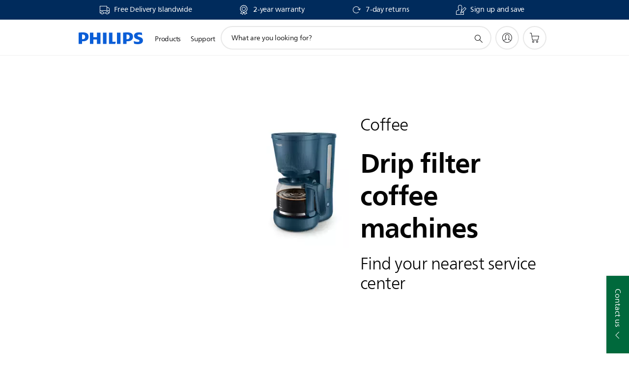

--- FILE ---
content_type: text/html;charset=UTF-8
request_url: https://imgs.signifyd.com/AXS4Vtk5VNWgOz_E?af15db5f8268d51d=hYg-DtZgnsf0wVmFAH3mwU8TSC0JOVYK6toZiCERR-AwhUEq3i8EfFNiqFyCoxg2Kzk8mMBqc0pBYU9aLrVwDySXdhNFhZxvhMj_fHVtJS5M_MzrHb2DJ0Saq9RHIIjXGgQsPCuJrq8ksJATVtqkKLNuIhLx-XXxJLrnwX1GqAVuIKRSaswA4QhdUCNQhlNI_Ee7IE4t_ZiWVj5jf7U
body_size: 15630
content:
<!DOCTYPE html><html lang="en"><title>empty</title><body><script type="text/javascript">var td_5S=td_5S||{};td_5S.td_5i=function(td_L,td_F){try{var td_y=[""];var td_Y=0;for(var td_h=0;td_h<td_F.length;++td_h){td_y.push(String.fromCharCode(td_L.charCodeAt(td_Y)^td_F.charCodeAt(td_h)));td_Y++;
if(td_Y>=td_L.length){td_Y=0;}}return td_y.join("");}catch(td_M){return null;}};td_5S.td_6C=function(td_u){if(!String||!String.fromCharCode||!parseInt){return null;}try{this.td_c=td_u;this.td_d="";this.td_f=function(td_P,td_T){if(0===this.td_d.length){var td_N=this.td_c.substr(0,32);
var td_k="";for(var td_B=32;td_B<td_u.length;td_B+=2){td_k+=String.fromCharCode(parseInt(td_u.substr(td_B,2),16));}this.td_d=td_5S.td_5i(td_N,td_k);}if(this.td_d.substr){return this.td_d.substr(td_P,td_T);
}};}catch(td_v){}return null;};td_5S.td_3c=function(td_p){if(td_p===null||td_p.length===null||!String||!String.fromCharCode){return null;}var td_M=null;try{var td_f="";var td_Z=[];var td_o=String.fromCharCode(48)+String.fromCharCode(48)+String.fromCharCode(48);
var td_U=0;for(var td_B=0;td_B<td_p.length;++td_B){if(65+td_U>=126){td_U=0;}var td_j=(td_o+td_p.charCodeAt(td_U++)).slice(-3);td_Z.push(td_j);}var td_G=td_Z.join("");td_U=0;for(var td_B=0;td_B<td_G.length;
++td_B){if(65+td_U>=126){td_U=0;}var td_a=String.fromCharCode(65+td_U++);if(td_a!==[][[]]+""){td_f+=td_a;}}td_M=td_5S.td_5i(td_f,td_G);}catch(td_d){return null;}return td_M;};td_5S.td_0B=function(td_Y){if(td_Y===null||td_Y.length===null){return null;
}var td_k="";try{var td_b="";var td_O=0;for(var td_p=0;td_p<td_Y.length;++td_p){if(65+td_O>=126){td_O=0;}var td_h=String.fromCharCode(65+td_O++);if(td_h!==[][[]]+""){td_b+=td_h;}}var td_S=td_5S.td_5i(td_b,td_Y);
var td_G=td_S.match(/.{1,3}/g);for(var td_p=0;td_p<td_G.length;++td_p){td_k+=String.fromCharCode(parseInt(td_G[td_p],10));}}catch(td_e){return null;}return td_k;};td_5S.tdz_dc8f516648f84b6faf085c18fd1d17dd=new td_5S.td_6C("\x64\x63\x38\x66\x35\x31\x36\x36\x34\x38\x66\x38\x34\x62\x36\x66\x61\x66\x30\x38\x35\x63\x31\x38\x66\x64\x31\x64\x31\x37\x64\x64\x35\x34\x35\x32\x30\x61\x35\x35\x30\x31\x30\x34\x30\x30\x30\x31\x30\x63\x30\x31\x30\x37\x35\x61\x35\x37\x30\x36\x35\x33\x30\x30\x30\x34\x30\x38\x37\x39\x37\x65\x36\x37\x32\x32\x37\x63\x37\x64\x30\x66\x30\x32\x34\x33\x30\x35\x35\x63\x35\x32\x30\x31\x30\x39\x31\x34\x31\x37\x34\x31\x30\x37\x34\x37\x35\x38\x35\x37\x31\x62\x35\x30\x35\x31\x31\x35\x35\x39\x35\x36\x30\x65\x35\x33\x30\x32\x30\x30\x31\x34\x35\x39\x35\x39\x31\x38\x30\x62\x35\x38\x35\x63\x30\x32\x30\x31\x35\x66\x34\x39\x30\x30\x34\x34\x30\x35\x30\x61\x30\x30\x30\x31\x35\x37\x31\x65\x35\x36\x35\x65\x35\x61\x35\x39\x34\x36\x30\x32\x31\x34\x35\x66\x35\x36\x30\x33\x31\x65\x35\x36\x34\x64\x35\x36\x31\x63\x30\x38\x31\x39\x35\x33\x31\x38\x30\x33\x34\x36\x30\x32\x35\x64\x30\x62\x35\x30\x34\x33\x35\x65\x30\x38\x30\x31\x30\x35\x34\x63\x35\x64\x31\x35\x34\x31\x35\x39\x34\x35\x35\x64\x34\x63\x30\x66\x35\x37\x35\x61\x35\x38\x35\x37\x30\x34\x31\x32\x30\x39\x35\x63\x34\x64\x34\x31\x30\x36\x30\x61\x31\x38\x31\x32\x30\x62\x34\x31\x35\x65\x31\x63\x30\x35\x35\x34\x35\x34\x35\x66\x34\x33\x35\x34\x30\x33\x35\x33\x34\x35\x30\x63\x31\x62\x30\x36\x30\x38\x35\x36\x30\x33\x31\x34\x30\x30\x35\x39\x31\x34\x30\x35\x30\x33\x34\x32\x30\x32\x30\x35\x31\x33\x34\x39\x34\x62\x31\x34\x30\x37\x35\x66\x30\x62\x35\x66\x35\x34\x30\x31\x32\x39\x33\x37\x33\x62\x37\x35\x32\x61\x30\x37\x31\x66\x36\x65\x37\x62\x37\x38\x37\x30\x33\x32\x36\x63\x36\x34\x34\x63\x30\x35\x34\x38\x35\x31\x32\x62\x34\x33\x34\x30\x35\x38\x30\x66\x30\x33\x31\x36\x33\x65\x32\x39\x37\x64\x32\x63\x36\x35\x36\x33\x33\x34\x32\x39\x30\x64\x30\x30\x34\x61\x30\x39\x34\x36\x35\x65\x35\x30\x34\x32\x31\x61\x36\x30\x32\x62\x37\x34\x37\x63\x33\x36\x36\x32\x33\x36");
var td_5S=td_5S||{};if(typeof td_5S.td_2q===[][[]]+""){td_5S.td_2q=[];}td_5S.td_1A=function(){for(var td_E=0;td_E<td_5S.td_2q.length;++td_E){td_5S.td_2q[td_E]();}};td_5S.td_1I=function(td_q,td_v){try{var td_J=td_q.length+"&"+td_q;
var td_E="";var td_k=((typeof(td_5S.tdz_dc8f516648f84b6faf085c18fd1d17dd)!=="undefined"&&typeof(td_5S.tdz_dc8f516648f84b6faf085c18fd1d17dd.td_f)!=="undefined")?(td_5S.tdz_dc8f516648f84b6faf085c18fd1d17dd.td_f(0,16)):null);
for(var td_o=0,td_a=0;td_o<td_J.length;td_o++){var td_z=td_J.charCodeAt(td_o)^td_v.charCodeAt(td_a)&10;if(++td_a===td_v.length){td_a=0;}td_E+=td_k.charAt((td_z>>4)&15);td_E+=td_k.charAt(td_z&15);}return td_E;
}catch(td_d){return null;}};td_5S.td_1J=function(){try{var td_c=window.top.document;var td_z=td_c.forms.length;return td_c;}catch(td_J){return document;}};td_5S.td_1n=function(td_J){try{var td_R;if(typeof td_J===[][[]]+""){td_R=window;
}else{if(td_J==="t"){td_R=window.top;}else{if(td_J==="p"){td_R=window.parent;}else{td_R=window;}}}var td_k=td_R.document.forms.length;return td_R;}catch(td_q){return window;}};td_5S.add_lang_attr_html_tag=function(td_q){try{if(td_q===null){return;
}var td_Y=td_q.getElementsByTagName(Number(485781).toString(30));if(td_Y[0].getAttribute(Number(296632).toString(24))===null||td_Y[0].getAttribute(Number(296632).toString(24))===""){td_Y[0].setAttribute(Number(296632).toString(24),((typeof(td_5S.tdz_dc8f516648f84b6faf085c18fd1d17dd)!=="undefined"&&typeof(td_5S.tdz_dc8f516648f84b6faf085c18fd1d17dd.td_f)!=="undefined")?(td_5S.tdz_dc8f516648f84b6faf085c18fd1d17dd.td_f(16,2)):null));
}else{}}catch(td_t){}};td_5S.load_iframe=function(td_H,td_s){var td_b=td_5Q(5);if(typeof(td_6w)!==[][[]]+""){td_6w(td_b,((typeof(td_5S.tdz_dc8f516648f84b6faf085c18fd1d17dd)!=="undefined"&&typeof(td_5S.tdz_dc8f516648f84b6faf085c18fd1d17dd.td_f)!=="undefined")?(td_5S.tdz_dc8f516648f84b6faf085c18fd1d17dd.td_f(18,6)):null));
}var td_E=td_s.createElement(((typeof(td_5S.tdz_dc8f516648f84b6faf085c18fd1d17dd)!=="undefined"&&typeof(td_5S.tdz_dc8f516648f84b6faf085c18fd1d17dd.td_f)!=="undefined")?(td_5S.tdz_dc8f516648f84b6faf085c18fd1d17dd.td_f(24,6)):null));
td_E.id=td_b;td_E.title=((typeof(td_5S.tdz_dc8f516648f84b6faf085c18fd1d17dd)!=="undefined"&&typeof(td_5S.tdz_dc8f516648f84b6faf085c18fd1d17dd.td_f)!=="undefined")?(td_5S.tdz_dc8f516648f84b6faf085c18fd1d17dd.td_f(30,5)):null);
td_E.setAttribute(((typeof(td_5S.tdz_dc8f516648f84b6faf085c18fd1d17dd)!=="undefined"&&typeof(td_5S.tdz_dc8f516648f84b6faf085c18fd1d17dd.td_f)!=="undefined")?(td_5S.tdz_dc8f516648f84b6faf085c18fd1d17dd.td_f(35,13)):null),Number(890830).toString(31));
td_E.setAttribute(((typeof(td_5S.tdz_dc8f516648f84b6faf085c18fd1d17dd)!=="undefined"&&typeof(td_5S.tdz_dc8f516648f84b6faf085c18fd1d17dd.td_f)!=="undefined")?(td_5S.tdz_dc8f516648f84b6faf085c18fd1d17dd.td_f(48,11)):null),Number(890830).toString(31));
td_E.width="0";td_E.height="0";if(typeof td_E.tabIndex!==[][[]]+""){td_E.tabIndex=((typeof(td_5S.tdz_dc8f516648f84b6faf085c18fd1d17dd)!=="undefined"&&typeof(td_5S.tdz_dc8f516648f84b6faf085c18fd1d17dd.td_f)!=="undefined")?(td_5S.tdz_dc8f516648f84b6faf085c18fd1d17dd.td_f(59,2)):null);
}if(typeof td_6d!==[][[]]+""&&td_6d!==null){td_E.setAttribute(((typeof(td_5S.tdz_dc8f516648f84b6faf085c18fd1d17dd)!=="undefined"&&typeof(td_5S.tdz_dc8f516648f84b6faf085c18fd1d17dd.td_f)!=="undefined")?(td_5S.tdz_dc8f516648f84b6faf085c18fd1d17dd.td_f(61,7)):null),td_6d);
}td_E.style=((typeof(td_5S.tdz_dc8f516648f84b6faf085c18fd1d17dd)!=="undefined"&&typeof(td_5S.tdz_dc8f516648f84b6faf085c18fd1d17dd.td_f)!=="undefined")?(td_5S.tdz_dc8f516648f84b6faf085c18fd1d17dd.td_f(68,83)):null);
td_E.setAttribute(((typeof(td_5S.tdz_dc8f516648f84b6faf085c18fd1d17dd)!=="undefined"&&typeof(td_5S.tdz_dc8f516648f84b6faf085c18fd1d17dd.td_f)!=="undefined")?(td_5S.tdz_dc8f516648f84b6faf085c18fd1d17dd.td_f(151,3)):null),td_H);
td_s.body.appendChild(td_E);};td_5S.csp_nonce=null;td_5S.td_2K=function(td_Q){if(typeof td_Q.currentScript!==[][[]]+""&&td_Q.currentScript!==null){var td_s=td_Q.currentScript.getAttribute(((typeof(td_5S.tdz_dc8f516648f84b6faf085c18fd1d17dd)!=="undefined"&&typeof(td_5S.tdz_dc8f516648f84b6faf085c18fd1d17dd.td_f)!=="undefined")?(td_5S.tdz_dc8f516648f84b6faf085c18fd1d17dd.td_f(154,5)):null));
if(typeof td_s!==[][[]]+""&&td_s!==null&&td_s!==""){td_5S.csp_nonce=td_s;}else{if(typeof td_Q.currentScript.nonce!==[][[]]+""&&td_Q.currentScript.nonce!==null&&td_Q.currentScript.nonce!==""){td_5S.csp_nonce=td_Q.currentScript.nonce;
}}}};td_5S.td_6o=function(td_J){if(td_5S.csp_nonce!==null){td_J.setAttribute(((typeof(td_5S.tdz_dc8f516648f84b6faf085c18fd1d17dd)!=="undefined"&&typeof(td_5S.tdz_dc8f516648f84b6faf085c18fd1d17dd.td_f)!=="undefined")?(td_5S.tdz_dc8f516648f84b6faf085c18fd1d17dd.td_f(154,5)):null),td_5S.csp_nonce);
if(td_J.getAttribute(((typeof(td_5S.tdz_dc8f516648f84b6faf085c18fd1d17dd)!=="undefined"&&typeof(td_5S.tdz_dc8f516648f84b6faf085c18fd1d17dd.td_f)!=="undefined")?(td_5S.tdz_dc8f516648f84b6faf085c18fd1d17dd.td_f(154,5)):null))!==td_5S.csp_nonce){td_J.nonce=td_5S.csp_nonce;
}}};td_5S.td_1u=function(){try{return new ActiveXObject(activeXMode);}catch(td_a){return null;}};td_5S.td_0a=function(){if(window.XMLHttpRequest){return new XMLHttpRequest();}if(window.ActiveXObject){var td_v=[((typeof(td_5S.tdz_dc8f516648f84b6faf085c18fd1d17dd)!=="undefined"&&typeof(td_5S.tdz_dc8f516648f84b6faf085c18fd1d17dd.td_f)!=="undefined")?(td_5S.tdz_dc8f516648f84b6faf085c18fd1d17dd.td_f(159,18)):null),((typeof(td_5S.tdz_dc8f516648f84b6faf085c18fd1d17dd)!=="undefined"&&typeof(td_5S.tdz_dc8f516648f84b6faf085c18fd1d17dd.td_f)!=="undefined")?(td_5S.tdz_dc8f516648f84b6faf085c18fd1d17dd.td_f(177,14)):null),((typeof(td_5S.tdz_dc8f516648f84b6faf085c18fd1d17dd)!=="undefined"&&typeof(td_5S.tdz_dc8f516648f84b6faf085c18fd1d17dd.td_f)!=="undefined")?(td_5S.tdz_dc8f516648f84b6faf085c18fd1d17dd.td_f(191,17)):null)];
for(var td_E=0;td_E<td_v.length;td_E++){var td_a=td_5S.td_1u(td_v[td_E]);if(td_a!==null){return td_a;}}}return null;};td_5S.tdz_e336ad5662f54d92a0f1089abddf91f6=new td_5S.td_6C("\x65\x33\x33\x36\x61\x64\x35\x36\x36\x32\x66\x35\x34\x64\x39\x32\x61\x30\x66\x31\x30\x38\x39\x61\x62\x64\x64\x66\x39\x31\x66\x36\x35\x35\x30\x33\x30\x33\x30\x36\x35\x31\x35\x34\x30\x35\x30\x36");
var td_c=(function(){function td_rU(td_zk,td_eV){td_zk=[td_zk[0]>>>16,td_zk[0]&65535,td_zk[1]>>>16,td_zk[1]&65535];td_eV=[td_eV[0]>>>16,td_eV[0]&65535,td_eV[1]>>>16,td_eV[1]&65535];var td_AV=[0,0,0,0];
td_AV[3]+=td_zk[3]+td_eV[3];td_AV[2]+=td_AV[3]>>>16;td_AV[3]&=65535;td_AV[2]+=td_zk[2]+td_eV[2];td_AV[1]+=td_AV[2]>>>16;td_AV[2]&=65535;td_AV[1]+=td_zk[1]+td_eV[1];td_AV[0]+=td_AV[1]>>>16;td_AV[1]&=65535;
td_AV[0]+=td_zk[0]+td_eV[0];td_AV[0]&=65535;return[(td_AV[0]<<16)|td_AV[1],(td_AV[2]<<16)|td_AV[3]];}function td_TL(td_jI,td_Pb){td_jI=[td_jI[0]>>>16,td_jI[0]&65535,td_jI[1]>>>16,td_jI[1]&65535];td_Pb=[td_Pb[0]>>>16,td_Pb[0]&65535,td_Pb[1]>>>16,td_Pb[1]&65535];
var td_xe=[0,0,0,0];td_xe[3]+=td_jI[3]*td_Pb[3];td_xe[2]+=td_xe[3]>>>16;td_xe[3]&=65535;td_xe[2]+=td_jI[2]*td_Pb[3];td_xe[1]+=td_xe[2]>>>16;td_xe[2]&=65535;td_xe[2]+=td_jI[3]*td_Pb[2];td_xe[1]+=td_xe[2]>>>16;
td_xe[2]&=65535;td_xe[1]+=td_jI[1]*td_Pb[3];td_xe[0]+=td_xe[1]>>>16;td_xe[1]&=65535;td_xe[1]+=td_jI[2]*td_Pb[2];td_xe[0]+=td_xe[1]>>>16;td_xe[1]&=65535;td_xe[1]+=td_jI[3]*td_Pb[1];td_xe[0]+=td_xe[1]>>>16;
td_xe[1]&=65535;td_xe[0]+=(td_jI[0]*td_Pb[3])+(td_jI[1]*td_Pb[2])+(td_jI[2]*td_Pb[1])+(td_jI[3]*td_Pb[0]);td_xe[0]&=65535;return[(td_xe[0]<<16)|td_xe[1],(td_xe[2]<<16)|td_xe[3]];}function td_VU(td_vs,td_Ns){td_Ns%=64;
if(td_Ns===32){return[td_vs[1],td_vs[0]];}else{if(td_Ns<32){return[(td_vs[0]<<td_Ns)|(td_vs[1]>>>(32-td_Ns)),(td_vs[1]<<td_Ns)|(td_vs[0]>>>(32-td_Ns))];}else{td_Ns-=32;return[(td_vs[1]<<td_Ns)|(td_vs[0]>>>(32-td_Ns)),(td_vs[0]<<td_Ns)|(td_vs[1]>>>(32-td_Ns))];
}}}function td_PZ(td_Yv,td_FK){td_FK%=64;if(td_FK===0){return td_Yv;}else{if(td_FK<32){return[(td_Yv[0]<<td_FK)|(td_Yv[1]>>>(32-td_FK)),td_Yv[1]<<td_FK];}else{return[td_Yv[1]<<(td_FK-32),0];}}}function td_Rv(td_x6,td_n6){return[td_x6[0]^td_n6[0],td_x6[1]^td_n6[1]];
}function td_wD(td_Ga){td_Ga=td_Rv(td_Ga,[0,td_Ga[0]>>>1]);td_Ga=td_TL(td_Ga,[4283543511,3981806797]);td_Ga=td_Rv(td_Ga,[0,td_Ga[0]>>>1]);td_Ga=td_TL(td_Ga,[3301882366,444984403]);td_Ga=td_Rv(td_Ga,[0,td_Ga[0]>>>1]);
return td_Ga;}function td_Ol(td_Ob,td_WO){td_Ob=td_Ob||"";td_WO=td_WO||0;var td_l2=td_Ob.length%16;var td_iH=td_Ob.length-td_l2;var td_YL=[0,td_WO];var td_sX=[0,td_WO];var td_vb=[0,0];var td_aJ=[0,0];var td_nz=[2277735313,289559509];
var td_pP=[1291169091,658871167];for(var td_rA=0;td_rA<td_iH;td_rA=td_rA+16){td_vb=[((td_Ob.charCodeAt(td_rA+4)&255))|((td_Ob.charCodeAt(td_rA+5)&255)<<8)|((td_Ob.charCodeAt(td_rA+6)&255)<<16)|((td_Ob.charCodeAt(td_rA+7)&255)<<24),((td_Ob.charCodeAt(td_rA)&255))|((td_Ob.charCodeAt(td_rA+1)&255)<<8)|((td_Ob.charCodeAt(td_rA+2)&255)<<16)|((td_Ob.charCodeAt(td_rA+3)&255)<<24)];
td_aJ=[((td_Ob.charCodeAt(td_rA+12)&255))|((td_Ob.charCodeAt(td_rA+13)&255)<<8)|((td_Ob.charCodeAt(td_rA+14)&255)<<16)|((td_Ob.charCodeAt(td_rA+15)&255)<<24),((td_Ob.charCodeAt(td_rA+8)&255))|((td_Ob.charCodeAt(td_rA+9)&255)<<8)|((td_Ob.charCodeAt(td_rA+10)&255)<<16)|((td_Ob.charCodeAt(td_rA+11)&255)<<24)];
td_vb=td_TL(td_vb,td_nz);td_vb=td_VU(td_vb,31);td_vb=td_TL(td_vb,td_pP);td_YL=td_Rv(td_YL,td_vb);td_YL=td_VU(td_YL,27);td_YL=td_rU(td_YL,td_sX);td_YL=td_rU(td_TL(td_YL,[0,5]),[0,1390208809]);td_aJ=td_TL(td_aJ,td_pP);
td_aJ=td_VU(td_aJ,33);td_aJ=td_TL(td_aJ,td_nz);td_sX=td_Rv(td_sX,td_aJ);td_sX=td_VU(td_sX,31);td_sX=td_rU(td_sX,td_YL);td_sX=td_rU(td_TL(td_sX,[0,5]),[0,944331445]);}td_vb=[0,0];td_aJ=[0,0];switch(td_l2){case 15:td_aJ=td_Rv(td_aJ,td_PZ([0,td_Ob.charCodeAt(td_rA+14)],48));
case 14:td_aJ=td_Rv(td_aJ,td_PZ([0,td_Ob.charCodeAt(td_rA+13)],40));case 13:td_aJ=td_Rv(td_aJ,td_PZ([0,td_Ob.charCodeAt(td_rA+12)],32));case 12:td_aJ=td_Rv(td_aJ,td_PZ([0,td_Ob.charCodeAt(td_rA+11)],24));
case 11:td_aJ=td_Rv(td_aJ,td_PZ([0,td_Ob.charCodeAt(td_rA+10)],16));case 10:td_aJ=td_Rv(td_aJ,td_PZ([0,td_Ob.charCodeAt(td_rA+9)],8));case 9:td_aJ=td_Rv(td_aJ,[0,td_Ob.charCodeAt(td_rA+8)]);td_aJ=td_TL(td_aJ,td_pP);
td_aJ=td_VU(td_aJ,33);td_aJ=td_TL(td_aJ,td_nz);td_sX=td_Rv(td_sX,td_aJ);case 8:td_vb=td_Rv(td_vb,td_PZ([0,td_Ob.charCodeAt(td_rA+7)],56));case 7:td_vb=td_Rv(td_vb,td_PZ([0,td_Ob.charCodeAt(td_rA+6)],48));
case 6:td_vb=td_Rv(td_vb,td_PZ([0,td_Ob.charCodeAt(td_rA+5)],40));case 5:td_vb=td_Rv(td_vb,td_PZ([0,td_Ob.charCodeAt(td_rA+4)],32));case 4:td_vb=td_Rv(td_vb,td_PZ([0,td_Ob.charCodeAt(td_rA+3)],24));case 3:td_vb=td_Rv(td_vb,td_PZ([0,td_Ob.charCodeAt(td_rA+2)],16));
case 2:td_vb=td_Rv(td_vb,td_PZ([0,td_Ob.charCodeAt(td_rA+1)],8));case 1:td_vb=td_Rv(td_vb,[0,td_Ob.charCodeAt(td_rA)]);td_vb=td_TL(td_vb,td_nz);td_vb=td_VU(td_vb,31);td_vb=td_TL(td_vb,td_pP);td_YL=td_Rv(td_YL,td_vb);
}td_YL=td_Rv(td_YL,[0,td_Ob.length]);td_sX=td_Rv(td_sX,[0,td_Ob.length]);td_YL=td_rU(td_YL,td_sX);td_sX=td_rU(td_sX,td_YL);td_YL=td_wD(td_YL);td_sX=td_wD(td_sX);td_YL=td_rU(td_YL,td_sX);td_sX=td_rU(td_sX,td_YL);
return(((typeof(td_5S.tdz_e336ad5662f54d92a0f1089abddf91f6)!=="undefined"&&typeof(td_5S.tdz_e336ad5662f54d92a0f1089abddf91f6.td_f)!=="undefined")?(td_5S.tdz_e336ad5662f54d92a0f1089abddf91f6.td_f(0,8)):null)+(td_YL[0]>>>0).toString(16)).slice(-8)+(((typeof(td_5S.tdz_e336ad5662f54d92a0f1089abddf91f6)!=="undefined"&&typeof(td_5S.tdz_e336ad5662f54d92a0f1089abddf91f6.td_f)!=="undefined")?(td_5S.tdz_e336ad5662f54d92a0f1089abddf91f6.td_f(0,8)):null)+(td_YL[1]>>>0).toString(16)).slice(-8)+(((typeof(td_5S.tdz_e336ad5662f54d92a0f1089abddf91f6)!=="undefined"&&typeof(td_5S.tdz_e336ad5662f54d92a0f1089abddf91f6.td_f)!=="undefined")?(td_5S.tdz_e336ad5662f54d92a0f1089abddf91f6.td_f(0,8)):null)+(td_sX[0]>>>0).toString(16)).slice(-8)+(((typeof(td_5S.tdz_e336ad5662f54d92a0f1089abddf91f6)!=="undefined"&&typeof(td_5S.tdz_e336ad5662f54d92a0f1089abddf91f6.td_f)!=="undefined")?(td_5S.tdz_e336ad5662f54d92a0f1089abddf91f6.td_f(0,8)):null)+(td_sX[1]>>>0).toString(16)).slice(-8);
}return{murmur3_hash128:td_Ol};})();function td_2B(td_Kw,td_KQ){return td_c.murmur3_hash128(td_Kw,td_KQ);}var td_5S=td_5S||{};td_5S.td_5d=function(){};td_5S.hasDebug=false;td_5S.trace=function(){};td_5S.hasTrace=false;td_5S.tdz_685bb16e60404c688f35d5ac0b908d41=new td_5S.td_6C("\x36\x38\x35\x62\x62\x31\x36\x65\x36\x30\x34\x30\x34\x63\x36\x38\x38\x66\x33\x35\x64\x35\x61\x63\x30\x62\x39\x30\x38\x64\x34\x31\x35\x33\x35\x63\x30\x32\x35\x31\x30\x34\x30\x33\x30\x36\x30\x30\x35\x32\x35\x32\x35\x32\x30\x32\x35\x36\x35\x34\x30\x35\x31\x65\x35\x34\x30\x37\x36\x63\x35\x61\x30\x38\x35\x31\x35\x63\x34\x35\x35\x61\x30\x34\x30\x34\x35\x63\x34\x62\x30\x36\x30\x39\x31\x37\x35\x63\x35\x61\x30\x38\x30\x65\x31\x31\x35\x30\x30\x62");
var td_5S=td_5S||{};if(typeof td_5S.td_2q===[][[]]+""){td_5S.td_2q=[];}function td_6T(td_u7){try{if(window.localStorage){var td_J4=null;var td_lg=null;var td_B1=window.localStorage.getItem(((typeof(td_5S.tdz_685bb16e60404c688f35d5ac0b908d41)!=="undefined"&&typeof(td_5S.tdz_685bb16e60404c688f35d5ac0b908d41.td_f)!=="undefined")?(td_5S.tdz_685bb16e60404c688f35d5ac0b908d41.td_f(0,15)):null));
if(td_B1!==null){var td_Tm=td_B1.split("_");if(td_Tm.length===2){var td_e0=td_Tm[1];if(td_e0<td_T()){window.localStorage.setItem(((typeof(td_5S.tdz_685bb16e60404c688f35d5ac0b908d41)!=="undefined"&&typeof(td_5S.tdz_685bb16e60404c688f35d5ac0b908d41.td_f)!=="undefined")?(td_5S.tdz_685bb16e60404c688f35d5ac0b908d41.td_f(0,15)):null),td_0n);
td_J4=td_0n.split("_")[0];td_lg=td_Tm[0];}else{td_J4=td_Tm[0];}}else{if(td_Tm.length===1){window.localStorage.setItem(((typeof(td_5S.tdz_685bb16e60404c688f35d5ac0b908d41)!=="undefined"&&typeof(td_5S.tdz_685bb16e60404c688f35d5ac0b908d41.td_f)!=="undefined")?(td_5S.tdz_685bb16e60404c688f35d5ac0b908d41.td_f(0,15)):null),td_Tm[0]+"_"+td_0n.split("_")[1]);
td_J4=td_Tm[0];}else{window.localStorage.setItem(((typeof(td_5S.tdz_685bb16e60404c688f35d5ac0b908d41)!=="undefined"&&typeof(td_5S.tdz_685bb16e60404c688f35d5ac0b908d41.td_f)!=="undefined")?(td_5S.tdz_685bb16e60404c688f35d5ac0b908d41.td_f(0,15)):null),td_0n);
td_J4=td_0n.split("_")[0];}}}else{window.localStorage.setItem(((typeof(td_5S.tdz_685bb16e60404c688f35d5ac0b908d41)!=="undefined"&&typeof(td_5S.tdz_685bb16e60404c688f35d5ac0b908d41.td_f)!=="undefined")?(td_5S.tdz_685bb16e60404c688f35d5ac0b908d41.td_f(0,15)):null),td_0n);
td_J4=td_0n.split("_")[0];}var td_UY="";if(td_lg!==null){td_UY=((typeof(td_5S.tdz_685bb16e60404c688f35d5ac0b908d41)!=="undefined"&&typeof(td_5S.tdz_685bb16e60404c688f35d5ac0b908d41.td_f)!=="undefined")?(td_5S.tdz_685bb16e60404c688f35d5ac0b908d41.td_f(15,8)):null)+td_lg;
}var td_Ew=td_2I+td_UY;if(typeof td_u7!==[][[]]+""&&td_u7===true){td_Ew+=((typeof(td_5S.tdz_685bb16e60404c688f35d5ac0b908d41)!=="undefined"&&typeof(td_5S.tdz_685bb16e60404c688f35d5ac0b908d41.td_f)!=="undefined")?(td_5S.tdz_685bb16e60404c688f35d5ac0b908d41.td_f(23,4)):null)+td_5S.td_1I(((typeof(td_5S.tdz_685bb16e60404c688f35d5ac0b908d41)!=="undefined"&&typeof(td_5S.tdz_685bb16e60404c688f35d5ac0b908d41.td_f)!=="undefined")?(td_5S.tdz_685bb16e60404c688f35d5ac0b908d41.td_f(27,4)):null)+td_J4,td_3V);
}else{td_u7=false;td_Ew+=((typeof(td_5S.tdz_685bb16e60404c688f35d5ac0b908d41)!=="undefined"&&typeof(td_5S.tdz_685bb16e60404c688f35d5ac0b908d41.td_f)!=="undefined")?(td_5S.tdz_685bb16e60404c688f35d5ac0b908d41.td_f(31,4)):null)+td_5S.td_1I(((typeof(td_5S.tdz_685bb16e60404c688f35d5ac0b908d41)!=="undefined"&&typeof(td_5S.tdz_685bb16e60404c688f35d5ac0b908d41.td_f)!=="undefined")?(td_5S.tdz_685bb16e60404c688f35d5ac0b908d41.td_f(35,4)):null)+td_J4,td_3V);
}td_5W(td_Ew,document);if(typeof td_5u!==[][[]]+""){td_5u(td_u7);}return td_Ew;}}catch(td_wb){}}function td_4K(){td_5S.td_1A();td_5S.td_2K(document);td_i();td_6T(true);}td_5S.td_2q.push(function(){var td_4y= new td_5S.td_6C("[base64]");td_3V=(td_4y)?td_4y.td_f(261,36):null;td_2I=(td_4y)?td_4y.td_f(0,215):null;td_0n=(td_4y)?td_4y.td_f(215,46):null;});td_5S.tdz_a980c386766c4c6a877f77078c64d86f=new td_5S.td_6C("\x61\x39\x38\x30\x63\x33\x38\x36\x37\x36\x36\x63\x34\x63\x36\x61\x38\x37\x37\x66\x37\x37\x30\x37\x38\x63\x36\x34\x64\x38\x36\x66\x35\x34\x30\x65\x30\x39\x30\x38\x32\x35\x37\x32\x37\x61\x37\x34\x30\x37\x30\x36\x30\x34\x32\x36\x31\x32\x30\x37\x35\x37\x31\x35\x35\x39\x30\x61\x31\x31\x30\x30\x34\x35");
var td_5S=td_5S||{};if(typeof td_5S.td_2q===[][[]]+""){td_5S.td_2q=[];}var td_3u=((typeof(td_5S.tdz_a980c386766c4c6a877f77078c64d86f)!=="undefined"&&typeof(td_5S.tdz_a980c386766c4c6a877f77078c64d86f.td_f)!=="undefined")?(td_5S.tdz_a980c386766c4c6a877f77078c64d86f.td_f(0,12)):null);
function td_5u(td_nC){if(typeof td_3P===[][[]]+""){return null;}try{var td_ux=td_3P;var td_Wl=window.localStorage.getItem(td_3u);if(td_Wl!==null&&td_Wl.length>0){td_ux+=((typeof(td_5S.tdz_a980c386766c4c6a877f77078c64d86f)!=="undefined"&&typeof(td_5S.tdz_a980c386766c4c6a877f77078c64d86f.td_f)!=="undefined")?(td_5S.tdz_a980c386766c4c6a877f77078c64d86f.td_f(12,6)):null)+td_Wl;
if(td_Wl[0]!=="_"){td_1T("_"+td_Wl);}}if(td_nC===true){td_ux+=((typeof(td_5S.tdz_a980c386766c4c6a877f77078c64d86f)!=="undefined"&&typeof(td_5S.tdz_a980c386766c4c6a877f77078c64d86f.td_f)!=="undefined")?(td_5S.tdz_a980c386766c4c6a877f77078c64d86f.td_f(18,3)):null);
}td_5W(td_ux,document);return td_ux;}catch(td_nZ){}return null;}function td_1T(td_dB){try{window.localStorage.setItem(td_3u,td_dB);}catch(td_DK){}return null;}td_5S.td_2q.push(function(){var td_1m= new td_5S.td_6C("[base64]");td_3P=(td_1m)?td_1m.td_f(0,210):null;});td_5S.tdz_028b7dc482b24651938d6d0640fe99c1=new td_5S.td_6C("\x30\x32\x38\x62\x37\x64\x63\x34\x38\x32\x62\x32\x34\x36\x35\x31\x39\x33\x38\x64\x36\x64\x30\x36\x34\x30\x66\x65\x39\x39\x63\x31\x34\x33\x34\x36\x34\x61\x30\x62\x35\x39\x30\x33\x30\x35\x34\x31\x35\x36\x35\x31\x31\x36\x35\x62\x35\x62\x35\x38\x36\x65\x35\x65\x35\x62\x35\x39\x35\x64\x30\x37\x34\x32\x34\x34\x37\x31\x34\x34\x34\x36\x35\x31\x31\x66\x33\x38\x34\x63\x35\x37\x30\x38\x35\x66\x35\x66\x34\x35\x35\x36\x30\x31\x35\x38\x30\x39\x31\x33\x35\x38\x35\x64\x34\x36\x30\x37\x35\x64\x35\x61\x35\x61\x35\x61\x35\x30\x35\x64");
function td_P(td_R,td_c,td_E){if(typeof td_E===[][[]]+""||td_E===null){td_E=0;}else{if(td_E<0){td_E=Math.max(0,td_R.length+td_E);}}for(var td_s=td_E,td_H=td_R.length;td_s<td_H;td_s++){if(td_R[td_s]===td_c){return td_s;
}}return -1;}function td_B(td_E,td_Q,td_b){return td_E.indexOf(td_Q,td_b);}function td_m(td_o){if(typeof td_o!==((typeof(td_5S.tdz_028b7dc482b24651938d6d0640fe99c1)!=="undefined"&&typeof(td_5S.tdz_028b7dc482b24651938d6d0640fe99c1.td_f)!=="undefined")?(td_5S.tdz_028b7dc482b24651938d6d0640fe99c1.td_f(0,6)):null)||td_o===null||typeof td_o.replace===[][[]]+""||td_o.replace===null){return null;
}return td_o.replace(/^\s+|\s+$/g,"");}function td_K(td_c){if(typeof td_c!==((typeof(td_5S.tdz_028b7dc482b24651938d6d0640fe99c1)!=="undefined"&&typeof(td_5S.tdz_028b7dc482b24651938d6d0640fe99c1.td_f)!=="undefined")?(td_5S.tdz_028b7dc482b24651938d6d0640fe99c1.td_f(0,6)):null)||td_c===null||typeof td_c.trim===[][[]]+""||td_c.trim===null){return null;
}return td_c.trim();}function td_1i(td_v){if(typeof td_v!==((typeof(td_5S.tdz_028b7dc482b24651938d6d0640fe99c1)!=="undefined"&&typeof(td_5S.tdz_028b7dc482b24651938d6d0640fe99c1.td_f)!=="undefined")?(td_5S.tdz_028b7dc482b24651938d6d0640fe99c1.td_f(0,6)):null)||td_v===null||typeof td_v.trim===[][[]]+""||td_v.trim===null){return null;
}return td_v.trim();}function td_6K(td_H,td_J,td_d){return td_H.indexOf(td_J,td_d);}function td_T(){return Date.now();}function td_e(){return new Date().getTime();}function td_l(){return performance.now();
}function td_D(){return window.performance.now();}function td_1y(td_H){return parseFloat(td_H);}function td_2e(td_c){return parseInt(td_c);}function td_5J(td_C){return isNaN(td_C);}function td_0f(td_C){return isFinite(td_C);
}function td_u(){if(typeof Number.parseFloat!==[][[]]+""&&typeof Number.parseInt!==[][[]]+""){td_1y=Number.parseFloat;td_2e=Number.parseInt;}else{if(typeof parseFloat!==[][[]]+""&&typeof parseInt!==[][[]]+""){td_1y=parseFloat;
td_2e=parseInt;}else{td_1y=null;td_2e=null;}}if(typeof Number.isNaN!==[][[]]+""){td_5J=Number.isNaN;}else{if(typeof isNaN!==[][[]]+""){td_5J=isNaN;}else{td_5J=null;}}if(typeof Number.isFinite!==[][[]]+""){td_0f=Number.isFinite;
}else{if(typeof isFinite!==[][[]]+""){td_0f=isFinite;}else{td_0f=null;}}}function td_i(){if(!Array.prototype.indexOf){td_6K=td_P;}else{td_6K=td_B;}if(typeof String.prototype.trim!==((typeof(td_5S.tdz_028b7dc482b24651938d6d0640fe99c1)!=="undefined"&&typeof(td_5S.tdz_028b7dc482b24651938d6d0640fe99c1.td_f)!=="undefined")?(td_5S.tdz_028b7dc482b24651938d6d0640fe99c1.td_f(6,8)):null)){td_1i=td_m;
}else{td_1i=td_K;}if(typeof Date.now===[][[]]+""){td_T=td_e;}var td_S=false;if(typeof performance===[][[]]+""||typeof performance.now===[][[]]+""){if(typeof window.performance!==[][[]]+""&&typeof window.performance.now!==[][[]]+""){td_l=td_D;
}else{td_l=td_T;td_S=true;}}if(!td_S){var td_a=td_l();var td_c=td_a.toFixed();if(td_a===td_c){td_l=td_T;}}if(typeof Array.isArray===[][[]]+""){Array.isArray=function(td_q){return Object.prototype.toString.call(td_q)===((typeof(td_5S.tdz_028b7dc482b24651938d6d0640fe99c1)!=="undefined"&&typeof(td_5S.tdz_028b7dc482b24651938d6d0640fe99c1.td_f)!=="undefined")?(td_5S.tdz_028b7dc482b24651938d6d0640fe99c1.td_f(14,14)):null);
};}td_u();}function td_1Q(td_Q){if(typeof document.readyState!==[][[]]+""&&document.readyState!==null&&typeof document.readyState!==((typeof(td_5S.tdz_028b7dc482b24651938d6d0640fe99c1)!=="undefined"&&typeof(td_5S.tdz_028b7dc482b24651938d6d0640fe99c1.td_f)!=="undefined")?(td_5S.tdz_028b7dc482b24651938d6d0640fe99c1.td_f(28,7)):null)&&document.readyState===((typeof(td_5S.tdz_028b7dc482b24651938d6d0640fe99c1)!=="undefined"&&typeof(td_5S.tdz_028b7dc482b24651938d6d0640fe99c1.td_f)!=="undefined")?(td_5S.tdz_028b7dc482b24651938d6d0640fe99c1.td_f(35,8)):null)){td_Q();
}else{if(typeof document.readyState===[][[]]+""){setTimeout(td_Q,300);}else{var td_a=200;var td_H;if(typeof window!==[][[]]+""&&typeof window!==((typeof(td_5S.tdz_028b7dc482b24651938d6d0640fe99c1)!=="undefined"&&typeof(td_5S.tdz_028b7dc482b24651938d6d0640fe99c1.td_f)!=="undefined")?(td_5S.tdz_028b7dc482b24651938d6d0640fe99c1.td_f(28,7)):null)&&window!==null){td_H=window;
}else{td_H=document.body;}if(td_H.addEventListener){td_H.addEventListener(Number(343388).toString(25),function(){setTimeout(td_Q,td_a);},false);}else{if(td_H.attachEvent){td_H.attachEvent(((typeof(td_5S.tdz_028b7dc482b24651938d6d0640fe99c1)!=="undefined"&&typeof(td_5S.tdz_028b7dc482b24651938d6d0640fe99c1.td_f)!=="undefined")?(td_5S.tdz_028b7dc482b24651938d6d0640fe99c1.td_f(43,6)):null),function(){setTimeout(td_Q,td_a);
},false);}else{var td_k=td_H.onload;td_H.onload=new function(){var td_J=true;if(td_k!==null&&typeof td_k===((typeof(td_5S.tdz_028b7dc482b24651938d6d0640fe99c1)!=="undefined"&&typeof(td_5S.tdz_028b7dc482b24651938d6d0640fe99c1.td_f)!=="undefined")?(td_5S.tdz_028b7dc482b24651938d6d0640fe99c1.td_f(6,8)):null)){td_J=td_k();
}setTimeout(td_Q,td_a);td_H.onload=td_k;return td_J;};}}}}}function td_W(){if(typeof td_0g!==[][[]]+""){td_0g();}if(typeof td_3t!==[][[]]+""){td_3t();}if(typeof td_3I!==[][[]]+""){td_3I();}if(typeof td_6f!==[][[]]+""){if(typeof td_3a!==[][[]]+""&&td_3a!==null){td_6f(td_3a,false);
}if(typeof td_1Z!==[][[]]+""&&td_1Z!==null){td_6f(td_1Z,true);}}if(typeof tmx_link_scan!==[][[]]+""){tmx_link_scan();}if(typeof td_0b!==[][[]]+""){td_0b();}if(typeof td_2t!==[][[]]+""){td_2t.start();}if(typeof td_0k!==[][[]]+""){td_0k.start();
}if(typeof td_6D!==[][[]]+""){td_6D();}}function td_3g(){try{td_5S.td_1A();td_5S.td_2K(document);td_5O.td_4E();td_i();var td_s="1";if(typeof td_5S.td_6p!==[][[]]+""&&td_5S.td_6p!==null&&td_5S.td_6p===td_s){td_W();
}else{td_1Q(td_W);}}catch(td_q){}}var td_3R={};td_3R.td_4B=function(td_J,td_u){td_u=(typeof td_u===[][[]]+"")?true:td_u;if(td_u){td_J=td_3W.td_6E(td_J);}var td_Q=[1518500249,1859775393,2400959708,3395469782];td_J+=String.fromCharCode(128);
var td_v=td_J.length/4+2;var td_a=Math.ceil(td_v/16);var td_e=new Array(td_a);for(var td_T=0;td_T<td_a;td_T++){td_e[td_T]=new Array(16);for(var td_R=0;td_R<16;td_R++){td_e[td_T][td_R]=(td_J.charCodeAt(td_T*64+td_R*4)<<24)|(td_J.charCodeAt(td_T*64+td_R*4+1)<<16)|(td_J.charCodeAt(td_T*64+td_R*4+2)<<8)|(td_J.charCodeAt(td_T*64+td_R*4+3));
}}td_e[td_a-1][14]=((td_J.length-1)*8)/Math.pow(2,32);td_e[td_a-1][14]=Math.floor(td_e[td_a-1][14]);td_e[td_a-1][15]=((td_J.length-1)*8)&4294967295;var td_m=1732584193;var td_k=4023233417;var td_q=2562383102;
var td_l=271733878;var td_c=3285377520;var td_t=new Array(80);var td_Y,td_C,td_S,td_P,td_s;for(var td_T=0;td_T<td_a;td_T++){for(var td_b=0;td_b<16;td_b++){td_t[td_b]=td_e[td_T][td_b];}for(var td_b=16;td_b<80;
td_b++){td_t[td_b]=td_3R.td_6J(td_t[td_b-3]^td_t[td_b-8]^td_t[td_b-14]^td_t[td_b-16],1);}td_Y=td_m;td_C=td_k;td_S=td_q;td_P=td_l;td_s=td_c;for(var td_b=0;td_b<80;td_b++){var td_B=Math.floor(td_b/20);var td_z=(td_3R.td_6J(td_Y,5)+td_3R.f(td_B,td_C,td_S,td_P)+td_s+td_Q[td_B]+td_t[td_b])&4294967295;
td_s=td_P;td_P=td_S;td_S=td_3R.td_6J(td_C,30);td_C=td_Y;td_Y=td_z;}td_m=(td_m+td_Y)&4294967295;td_k=(td_k+td_C)&4294967295;td_q=(td_q+td_S)&4294967295;td_l=(td_l+td_P)&4294967295;td_c=(td_c+td_s)&4294967295;
}return td_3R.td_0l(td_m)+td_3R.td_0l(td_k)+td_3R.td_0l(td_q)+td_3R.td_0l(td_l)+td_3R.td_0l(td_c);};td_3R.f=function(td_T,td_D,td_l,td_C){switch(td_T){case 0:return(td_D&td_l)^(~td_D&td_C);case 1:return td_D^td_l^td_C;
case 2:return(td_D&td_l)^(td_D&td_C)^(td_l&td_C);case 3:return td_D^td_l^td_C;}};td_3R.td_6J=function(td_t,td_i){return(td_t<<td_i)|(td_t>>>(32-td_i));};td_3R.td_0l=function(td_Y){var td_s="",td_a;for(var td_K=7;
td_K>=0;td_K--){td_a=(td_Y>>>(td_K*4))&15;td_s+=td_a.toString(16);}return td_s;};var td_3W={};td_3W.td_6E=function(td_C){var td_W=td_C.replace(/[\u0080-\u07ff]/g,function(td_b){var td_D=td_b.charCodeAt(0);
return String.fromCharCode(192|td_D>>6,128|td_D&63);});td_W=td_W.replace(/[\u0800-\uffff]/g,function(td_m){var td_K=td_m.charCodeAt(0);return String.fromCharCode(224|td_K>>12,128|td_K>>6&63,128|td_K&63);
});return td_W;};function td_3K(td_D){return td_3R.td_4B(td_D,true);}td_5S.tdz_0c12859060614b15a8a8e1d06079fc78=new td_5S.td_6C("\x30\x63\x31\x32\x38\x35\x39\x30\x36\x30\x36\x31\x34\x62\x31\x35\x61\x38\x61\x38\x65\x31\x64\x30\x36\x30\x37\x39\x66\x63\x37\x38\x35\x39\x30\x64\x34\x31\x34\x37\x34\x63\x31\x35\x35\x30\x34\x33\x31\x36\x35\x39\x35\x38\x34\x37\x35\x35\x30\x65\x35\x38\x35\x31\x34\x31\x34\x63\x31\x38\x34\x38\x30\x30\x35\x65\x30\x36\x35\x61\x35\x33\x35\x33\x34\x33\x30\x39\x35\x37\x35\x31\x30\x34\x30\x63\x30\x35\x35\x35\x30\x36\x30\x61\x30\x31\x35\x34\x35\x62\x35\x33\x35\x32\x35\x35\x35\x30\x36\x61\x35\x62\x30\x30\x35\x62\x35\x30\x30\x32\x34\x63\x34\x31\x37\x39\x31\x37\x34\x33\x30\x35\x34\x39\x36\x62\x34\x33\x34\x33\x34\x62\x30\x66\x30\x64\x35\x30");
td_0N=function(){var td_GM=((typeof(td_5S.tdz_0c12859060614b15a8a8e1d06079fc78)!=="undefined"&&typeof(td_5S.tdz_0c12859060614b15a8a8e1d06079fc78.td_f)!=="undefined")?(td_5S.tdz_0c12859060614b15a8a8e1d06079fc78.td_f(0,21)):null);
var td_qb=typeof window===((typeof(td_5S.tdz_0c12859060614b15a8a8e1d06079fc78)!=="undefined"&&typeof(td_5S.tdz_0c12859060614b15a8a8e1d06079fc78.td_f)!=="undefined")?(td_5S.tdz_0c12859060614b15a8a8e1d06079fc78.td_f(21,6)):null);
var td_wM=td_qb?window:{};if(td_wM.JS_SHA256_NO_WINDOW){td_qb=false;}var td_R9=!td_wM.JS_SHA256_NO_ARRAY_BUFFER&&typeof ArrayBuffer!==[][[]]+"";var td_J0=((typeof(td_5S.tdz_0c12859060614b15a8a8e1d06079fc78)!=="undefined"&&typeof(td_5S.tdz_0c12859060614b15a8a8e1d06079fc78.td_f)!=="undefined")?(td_5S.tdz_0c12859060614b15a8a8e1d06079fc78.td_f(27,16)):null).split("");
var td_p6=[-2147483648,8388608,32768,128];var td_Sk=[24,16,8,0];var td_b3=[1116352408,1899447441,3049323471,3921009573,961987163,1508970993,2453635748,2870763221,3624381080,310598401,607225278,1426881987,1925078388,2162078206,2614888103,3248222580,3835390401,4022224774,264347078,604807628,770255983,1249150122,1555081692,1996064986,2554220882,2821834349,2952996808,3210313671,3336571891,3584528711,113926993,338241895,666307205,773529912,1294757372,1396182291,1695183700,1986661051,2177026350,2456956037,2730485921,2820302411,3259730800,3345764771,3516065817,3600352804,4094571909,275423344,430227734,506948616,659060556,883997877,958139571,1322822218,1537002063,1747873779,1955562222,2024104815,2227730452,2361852424,2428436474,2756734187,3204031479,3329325298];
var td_c=[];if(td_wM.JS_SHA256_NO_NODE_JS||!Array.isArray){Array.isArray=function(td_mq){return Object.prototype.toString.call(td_mq)===((typeof(td_5S.tdz_0c12859060614b15a8a8e1d06079fc78)!=="undefined"&&typeof(td_5S.tdz_0c12859060614b15a8a8e1d06079fc78.td_f)!=="undefined")?(td_5S.tdz_0c12859060614b15a8a8e1d06079fc78.td_f(43,14)):null);
};}if(td_R9&&(td_wM.JS_SHA256_NO_ARRAY_BUFFER_IS_VIEW||!ArrayBuffer.isView)){ArrayBuffer.isView=function(td_nX){return typeof td_nX===((typeof(td_5S.tdz_0c12859060614b15a8a8e1d06079fc78)!=="undefined"&&typeof(td_5S.tdz_0c12859060614b15a8a8e1d06079fc78.td_f)!=="undefined")?(td_5S.tdz_0c12859060614b15a8a8e1d06079fc78.td_f(21,6)):null)&&td_nX.buffer&&td_nX.buffer.constructor===ArrayBuffer;
};}instance=new td_nx(false,false);this.update=function(td_Ge){instance.update(td_Ge);};this.hash=function(td_uw){instance.update(td_uw);return instance.toString();};this.toString=function(){return instance.toString();
};function td_nx(){this.blocks=[0,0,0,0,0,0,0,0,0,0,0,0,0,0,0,0,0];this.h0=1779033703;this.h1=3144134277;this.h2=1013904242;this.h3=2773480762;this.h4=1359893119;this.h5=2600822924;this.h6=528734635;this.h7=1541459225;
this.block=this.start=this.bytes=this.hBytes=0;this.finalized=this.hashed=false;this.first=true;}td_nx.prototype.update=function(td_KU){if(this.finalized){return;}var td_ye,td_gi=typeof td_KU;if(td_gi!==((typeof(td_5S.tdz_0c12859060614b15a8a8e1d06079fc78)!=="undefined"&&typeof(td_5S.tdz_0c12859060614b15a8a8e1d06079fc78.td_f)!=="undefined")?(td_5S.tdz_0c12859060614b15a8a8e1d06079fc78.td_f(57,6)):null)){if(td_gi===((typeof(td_5S.tdz_0c12859060614b15a8a8e1d06079fc78)!=="undefined"&&typeof(td_5S.tdz_0c12859060614b15a8a8e1d06079fc78.td_f)!=="undefined")?(td_5S.tdz_0c12859060614b15a8a8e1d06079fc78.td_f(21,6)):null)){if(td_KU===null){throw new Error(td_GM);
}else{if(td_R9&&td_KU.constructor===ArrayBuffer){td_KU=new Uint8Array(td_KU);}else{if(!Array.isArray(td_KU)){if(!td_R9||!ArrayBuffer.isView(td_KU)){throw new Error(td_GM);}}}}}else{throw new Error(td_GM);
}td_ye=true;}var td_ah,td_vo=0,td_JT,td_DR=td_KU.length,td_RM=this.blocks;while(td_vo<td_DR){if(this.hashed){this.hashed=false;td_RM[0]=this.block;td_RM[16]=td_RM[1]=td_RM[2]=td_RM[3]=td_RM[4]=td_RM[5]=td_RM[6]=td_RM[7]=td_RM[8]=td_RM[9]=td_RM[10]=td_RM[11]=td_RM[12]=td_RM[13]=td_RM[14]=td_RM[15]=0;
}if(td_ye){for(td_JT=this.start;td_vo<td_DR&&td_JT<64;++td_vo){td_RM[td_JT>>2]|=td_KU[td_vo]<<td_Sk[td_JT++&3];}}else{for(td_JT=this.start;td_vo<td_DR&&td_JT<64;++td_vo){td_ah=td_KU.charCodeAt(td_vo);if(td_ah<128){td_RM[td_JT>>2]|=td_ah<<td_Sk[td_JT++&3];
}else{if(td_ah<2048){td_RM[td_JT>>2]|=(192|(td_ah>>6))<<td_Sk[td_JT++&3];td_RM[td_JT>>2]|=(128|(td_ah&63))<<td_Sk[td_JT++&3];}else{if(td_ah<55296||td_ah>=57344){td_RM[td_JT>>2]|=(224|(td_ah>>12))<<td_Sk[td_JT++&3];
td_RM[td_JT>>2]|=(128|((td_ah>>6)&63))<<td_Sk[td_JT++&3];td_RM[td_JT>>2]|=(128|(td_ah&63))<<td_Sk[td_JT++&3];}else{td_ah=65536+(((td_ah&1023)<<10)|(td_KU.charCodeAt(++td_vo)&1023));td_RM[td_JT>>2]|=(240|(td_ah>>18))<<td_Sk[td_JT++&3];
td_RM[td_JT>>2]|=(128|((td_ah>>12)&63))<<td_Sk[td_JT++&3];td_RM[td_JT>>2]|=(128|((td_ah>>6)&63))<<td_Sk[td_JT++&3];td_RM[td_JT>>2]|=(128|(td_ah&63))<<td_Sk[td_JT++&3];}}}}}this.lastByteIndex=td_JT;this.bytes+=td_JT-this.start;
if(td_JT>=64){this.block=td_RM[16];this.start=td_JT-64;this.hash();this.hashed=true;}else{this.start=td_JT;}}if(this.bytes>4294967295){this.hBytes+=this.bytes/4294967296<<0;this.bytes=this.bytes%4294967296;
}return this;};td_nx.prototype.finalize=function(){if(this.finalized){return;}this.finalized=true;var td_oz=this.blocks,td_ks=this.lastByteIndex;td_oz[16]=this.block;td_oz[td_ks>>2]|=td_p6[td_ks&3];this.block=td_oz[16];
if(td_ks>=56){if(!this.hashed){this.hash();}td_oz[0]=this.block;td_oz[16]=td_oz[1]=td_oz[2]=td_oz[3]=td_oz[4]=td_oz[5]=td_oz[6]=td_oz[7]=td_oz[8]=td_oz[9]=td_oz[10]=td_oz[11]=td_oz[12]=td_oz[13]=td_oz[14]=td_oz[15]=0;
}td_oz[14]=this.hBytes<<3|this.bytes>>>29;td_oz[15]=this.bytes<<3;this.hash();};td_nx.prototype.hash=function(){var td_RG=this.h0,td_XU=this.h1,td_U0=this.h2,td_ei=this.h3,td_h9=this.h4,td_mF=this.h5,td_r0=this.h6,td_Wi=this.h7,td_jR=this.blocks,td_gO,td_u5,td_e1,td_TJ,td_a7,td_k3,td_qk,td_GE,td_jT,td_ko,td_Bc;
for(td_gO=16;td_gO<64;++td_gO){td_a7=td_jR[td_gO-15];td_u5=((td_a7>>>7)|(td_a7<<25))^((td_a7>>>18)|(td_a7<<14))^(td_a7>>>3);td_a7=td_jR[td_gO-2];td_e1=((td_a7>>>17)|(td_a7<<15))^((td_a7>>>19)|(td_a7<<13))^(td_a7>>>10);
td_jR[td_gO]=td_jR[td_gO-16]+td_u5+td_jR[td_gO-7]+td_e1<<0;}td_Bc=td_XU&td_U0;for(td_gO=0;td_gO<64;td_gO+=4){if(this.first){td_GE=704751109;td_a7=td_jR[0]-210244248;td_Wi=td_a7-1521486534<<0;td_ei=td_a7+143694565<<0;
this.first=false;}else{td_u5=((td_RG>>>2)|(td_RG<<30))^((td_RG>>>13)|(td_RG<<19))^((td_RG>>>22)|(td_RG<<10));td_e1=((td_h9>>>6)|(td_h9<<26))^((td_h9>>>11)|(td_h9<<21))^((td_h9>>>25)|(td_h9<<7));td_GE=td_RG&td_XU;
td_TJ=td_GE^(td_RG&td_U0)^td_Bc;td_qk=(td_h9&td_mF)^(~td_h9&td_r0);td_a7=td_Wi+td_e1+td_qk+td_b3[td_gO]+td_jR[td_gO];td_k3=td_u5+td_TJ;td_Wi=td_ei+td_a7<<0;td_ei=td_a7+td_k3<<0;}td_u5=((td_ei>>>2)|(td_ei<<30))^((td_ei>>>13)|(td_ei<<19))^((td_ei>>>22)|(td_ei<<10));
td_e1=((td_Wi>>>6)|(td_Wi<<26))^((td_Wi>>>11)|(td_Wi<<21))^((td_Wi>>>25)|(td_Wi<<7));td_jT=td_ei&td_RG;td_TJ=td_jT^(td_ei&td_XU)^td_GE;td_qk=(td_Wi&td_h9)^(~td_Wi&td_mF);td_a7=td_r0+td_e1+td_qk+td_b3[td_gO+1]+td_jR[td_gO+1];
td_k3=td_u5+td_TJ;td_r0=td_U0+td_a7<<0;td_U0=td_a7+td_k3<<0;td_u5=((td_U0>>>2)|(td_U0<<30))^((td_U0>>>13)|(td_U0<<19))^((td_U0>>>22)|(td_U0<<10));td_e1=((td_r0>>>6)|(td_r0<<26))^((td_r0>>>11)|(td_r0<<21))^((td_r0>>>25)|(td_r0<<7));
td_ko=td_U0&td_ei;td_TJ=td_ko^(td_U0&td_RG)^td_jT;td_qk=(td_r0&td_Wi)^(~td_r0&td_h9);td_a7=td_mF+td_e1+td_qk+td_b3[td_gO+2]+td_jR[td_gO+2];td_k3=td_u5+td_TJ;td_mF=td_XU+td_a7<<0;td_XU=td_a7+td_k3<<0;td_u5=((td_XU>>>2)|(td_XU<<30))^((td_XU>>>13)|(td_XU<<19))^((td_XU>>>22)|(td_XU<<10));
td_e1=((td_mF>>>6)|(td_mF<<26))^((td_mF>>>11)|(td_mF<<21))^((td_mF>>>25)|(td_mF<<7));td_Bc=td_XU&td_U0;td_TJ=td_Bc^(td_XU&td_ei)^td_ko;td_qk=(td_mF&td_r0)^(~td_mF&td_Wi);td_a7=td_h9+td_e1+td_qk+td_b3[td_gO+3]+td_jR[td_gO+3];
td_k3=td_u5+td_TJ;td_h9=td_RG+td_a7<<0;td_RG=td_a7+td_k3<<0;}this.h0=this.h0+td_RG<<0;this.h1=this.h1+td_XU<<0;this.h2=this.h2+td_U0<<0;this.h3=this.h3+td_ei<<0;this.h4=this.h4+td_h9<<0;this.h5=this.h5+td_mF<<0;
this.h6=this.h6+td_r0<<0;this.h7=this.h7+td_Wi<<0;};td_nx.prototype.hex=function(){this.finalize();var td_Oo=this.h0,td_XH=this.h1,td_gl=this.h2,td_s8=this.h3,td_y8=this.h4,td_lj=this.h5,td_qQ=this.h6,td_cV=this.h7;
var td_Ga=td_J0[(td_Oo>>28)&15]+td_J0[(td_Oo>>24)&15]+td_J0[(td_Oo>>20)&15]+td_J0[(td_Oo>>16)&15]+td_J0[(td_Oo>>12)&15]+td_J0[(td_Oo>>8)&15]+td_J0[(td_Oo>>4)&15]+td_J0[td_Oo&15]+td_J0[(td_XH>>28)&15]+td_J0[(td_XH>>24)&15]+td_J0[(td_XH>>20)&15]+td_J0[(td_XH>>16)&15]+td_J0[(td_XH>>12)&15]+td_J0[(td_XH>>8)&15]+td_J0[(td_XH>>4)&15]+td_J0[td_XH&15]+td_J0[(td_gl>>28)&15]+td_J0[(td_gl>>24)&15]+td_J0[(td_gl>>20)&15]+td_J0[(td_gl>>16)&15]+td_J0[(td_gl>>12)&15]+td_J0[(td_gl>>8)&15]+td_J0[(td_gl>>4)&15]+td_J0[td_gl&15]+td_J0[(td_s8>>28)&15]+td_J0[(td_s8>>24)&15]+td_J0[(td_s8>>20)&15]+td_J0[(td_s8>>16)&15]+td_J0[(td_s8>>12)&15]+td_J0[(td_s8>>8)&15]+td_J0[(td_s8>>4)&15]+td_J0[td_s8&15]+td_J0[(td_y8>>28)&15]+td_J0[(td_y8>>24)&15]+td_J0[(td_y8>>20)&15]+td_J0[(td_y8>>16)&15]+td_J0[(td_y8>>12)&15]+td_J0[(td_y8>>8)&15]+td_J0[(td_y8>>4)&15]+td_J0[td_y8&15]+td_J0[(td_lj>>28)&15]+td_J0[(td_lj>>24)&15]+td_J0[(td_lj>>20)&15]+td_J0[(td_lj>>16)&15]+td_J0[(td_lj>>12)&15]+td_J0[(td_lj>>8)&15]+td_J0[(td_lj>>4)&15]+td_J0[td_lj&15]+td_J0[(td_qQ>>28)&15]+td_J0[(td_qQ>>24)&15]+td_J0[(td_qQ>>20)&15]+td_J0[(td_qQ>>16)&15]+td_J0[(td_qQ>>12)&15]+td_J0[(td_qQ>>8)&15]+td_J0[(td_qQ>>4)&15]+td_J0[td_qQ&15];
td_Ga+=td_J0[(td_cV>>28)&15]+td_J0[(td_cV>>24)&15]+td_J0[(td_cV>>20)&15]+td_J0[(td_cV>>16)&15]+td_J0[(td_cV>>12)&15]+td_J0[(td_cV>>8)&15]+td_J0[(td_cV>>4)&15]+td_J0[td_cV&15];return td_Ga;};td_nx.prototype.toString=td_nx.prototype.hex;
};td_5S.tdz_e5f166d5a82446a5b048da5d6cb0b08f=new td_5S.td_6C("\x65\x35\x66\x31\x36\x36\x64\x35\x61\x38\x32\x34\x34\x36\x61\x35\x62\x30\x34\x38\x64\x61\x35\x64\x36\x63\x62\x30\x62\x30\x38\x66\x34\x35\x37\x61\x33\x36\x36\x33\x31\x39\x31\x36\x32\x62\x36\x35\x33\x33\x37\x37\x34\x32\x35\x31\x34\x36\x35\x37\x34\x31\x37\x61\x33\x32\x36\x34\x31\x62\x31\x38\x32\x62\x33\x31\x36\x31\x32\x62\x34\x36\x30\x36\x31\x30\x35\x31\x34\x32\x36\x34\x35\x37\x31\x33\x30\x36\x35\x64\x32\x39\x34\x31\x35\x33\x34\x34\x30\x35\x31\x35\x32\x63\x35\x31\x35\x63\x35\x64\x37\x31\x35\x32\x30\x36\x35\x30\x34\x64\x37\x35\x35\x30\x35\x66\x30\x31\x32\x34\x35\x31\x30\x33\x31\x39\x32\x36\x30\x36\x35\x37\x32\x37\x35\x34\x35\x66\x32\x37\x34\x61\x37\x30\x30\x32\x35\x36\x37\x37\x37\x33\x30\x30\x35\x32\x30\x38\x37\x37\x36\x31\x31\x62\x37\x31\x35\x32\x30\x36\x35\x63\x32\x64\x36\x33\x36\x64\x35\x39\x32\x36\x31\x33\x35\x61\x31\x33\x34\x35\x30\x36\x31\x30\x36\x39\x30\x33\x35\x65\x35\x63\x30\x33\x31\x64\x36\x36\x30\x37\x35\x63\x34\x35\x34\x33\x30\x61\x35\x32\x32\x33\x34\x61\x35\x64\x34\x33\x34\x37\x35\x33\x31\x33\x36\x30\x32\x31\x37\x32\x34\x36\x35\x37\x31\x33\x31\x32\x35\x30\x31\x36\x36\x36\x31\x36\x30\x34\x35\x36\x30\x62\x35\x65\x37\x62\x30\x65\x31\x37\x35\x61\x30\x62\x35\x34\x37\x39\x35\x62\x30\x61\x35\x63\x33\x36\x35\x64\x35\x30\x37\x62\x35\x39\x35\x38\x30\x38\x36\x32\x30\x37\x35\x32\x31\x62\x37\x65\x31\x63\x30\x38\x37\x61\x33\x37\x37\x30\x30\x61\x31\x30\x35\x35\x30\x34\x35\x66\x34\x30\x32\x35\x31\x37\x35\x63\x32\x39\x36\x32\x36\x65\x35\x66\x30\x35\x35\x61\x32\x63\x35\x31\x31\x64\x37\x39\x35\x64\x34\x33\x30\x38\x37\x37\x31\x30\x35\x66\x34\x33\x34\x62\x30\x31\x31\x33\x37\x34\x31\x34\x34\x36\x30\x66\x30\x37\x36\x33\x30\x33\x35\x36\x35\x39\x31\x34\x30\x63\x36\x33\x30\x33\x34\x33\x34\x35\x35\x66\x30\x62\x35\x62\x30\x38\x37\x62\x35\x33\x35\x36\x37\x66\x37\x32\x32\x34\x37\x65\x30\x64\x35\x65\x34\x35\x34\x64\x30\x31\x31\x33\x35\x61\x31\x36\x37\x35\x30\x32\x30\x66\x35\x39\x30\x63\x35\x66\x37\x36\x30\x33\x31\x31\x34\x36\x30\x35\x35\x30\x34\x36\x35\x33\x32\x39\x36\x36\x32\x38\x37\x64\x37\x37\x34\x63\x34\x34\x35\x61\x30\x65\x34\x37\x30\x37\x34\x32\x37\x64\x37\x64\x32\x39\x30\x65\x35\x37\x30\x64\x35\x61\x30\x36\x33\x36\x34\x32\x30\x62\x35\x34\x35\x64\x30\x38\x31\x31\x34\x37\x31\x30\x37\x36\x35\x33\x35\x35\x30\x66\x35\x61\x32\x63\x35\x37\x34\x38\x35\x64\x35\x38\x35\x61\x30\x30\x36\x32\x30\x62\x35\x65\x36\x33\x35\x31\x30\x61\x30\x35\x35\x61\x31\x33\x34\x35\x32\x65\x30\x33\x35\x33\x33\x35\x35\x39\x35\x36\x30\x32\x30\x61\x34\x32\x31\x35\x31\x31\x36\x36\x35\x65\x30\x62\x35\x62\x30\x34\x37\x39\x35\x63\x35\x30\x34\x36\x35\x39\x30\x38\x35\x31\x32\x64\x34\x30\x35\x31\x35\x36\x32\x36\x33\x32\x37\x31\x33\x37\x34\x33\x30\x64\x32\x64\x36\x33\x32\x65\x35\x39\x35\x36\x31\x33\x31\x64\x31\x35\x30\x37\x34\x33\x35\x62\x37\x61\x30\x64\x35\x62\x31\x34\x34\x30\x37\x30\x35\x38\x35\x35\x35\x35\x30\x61\x37\x37\x30\x37\x34\x32\x34\x36\x34\x31\x30\x64\x33\x31\x35\x64\x30\x62\x35\x38\x30\x36\x30\x62\x36\x30\x30\x61\x35\x66\x35\x36\x30\x33\x34\x61\x35\x63\x33\x36\x35\x65\x35\x32\x35\x66\x33\x34\x35\x34\x30\x35\x37\x34\x35\x62\x35\x61\x34\x31\x34\x65\x34\x31\x35\x34\x30\x33\x34\x32\x35\x37\x35\x30\x33\x33\x30\x38\x35\x62\x30\x30\x35\x39\x31\x34\x31\x31\x31\x30\x35\x33\x30\x30\x36\x66\x30\x66\x30\x62\x35\x31\x30\x39\x34\x36\x34\x35\x31\x36\x35\x63\x31\x62\x35\x30\x36\x66\x35\x62\x35\x61\x35\x30\x35\x39\x31\x36\x34\x36\x34\x32\x30\x38\x36\x33\x35\x31\x30\x61\x30\x35\x35\x61\x31\x33\x34\x35\x34\x33\x35\x35\x36\x37\x30\x62\x35\x65\x35\x63\x30\x39\x31\x32\x34\x36\x34\x36\x36\x37\x35\x66\x34\x35\x31\x30\x35\x34\x33\x36\x35\x31\x35\x63\x35\x30\x35\x62\x34\x31\x31\x32\x31\x35\x33\x31\x35\x35\x34\x36\x34\x65\x30\x31\x31\x33\x31\x35\x35\x36\x30\x36\x35\x33\x35\x31\x36\x37\x30\x62\x35\x65\x35\x63\x30\x39\x31\x32\x34\x36\x34\x36\x36\x39\x36\x36\x36\x31\x30\x64\x35\x62\x30\x35\x35\x37\x34\x35\x34\x37\x31\x34\x30\x34\x35\x31\x30\x35\x35\x32\x36\x37\x35\x64\x35\x36\x30\x30\x30\x65\x34\x32\x31\x37\x31\x36\x32\x65\x32\x37\x36\x37\x30\x62\x35\x65\x35\x63\x30\x39\x31\x32\x34\x36\x34\x36\x30\x38\x30\x65\x36\x31\x30\x64\x35\x62\x30\x35\x35\x37\x34\x35\x34\x37\x31\x34\x30\x66\x35\x34\x36\x32\x30\x62\x35\x65\x35\x30\x35\x37\x31\x33\x31\x32\x31\x35\x32\x61\x36\x32\x34\x33\x35\x36\x31\x65\x35\x32\x36\x37\x35\x31\x30\x38\x30\x31\x35\x61\x31\x31\x34\x32\x31\x36\x37\x35\x32\x31\x36\x32\x30\x38\x35\x36\x35\x36\x35\x62\x34\x33\x34\x35\x34\x31\x30\x36\x34\x63\x30\x31\x30\x35\x37\x35\x30\x35\x30\x32\x31\x35\x32\x62\x36\x35\x34\x33\x33\x61\x37\x64\x30\x33\x35\x33\x31\x38\x32\x39\x33\x36\x36\x32\x30\x66\x35\x66\x35\x32\x35\x39\x31\x33\x34\x36\x34\x31\x36\x38\x35\x61\x35\x62\x35\x61\x35\x33\x34\x31\x30\x33\x34\x63\x30\x30\x36\x33\x35\x31\x30\x61\x30\x35\x35\x61\x31\x33\x34\x35\x34\x33\x33\x32\x35\x38\x30\x64\x35\x65\x35\x64\x34\x36\x35\x32\x31\x62\x35\x36\x36\x36\x35\x66\x35\x38\x30\x30\x35\x61\x31\x36\x34\x62\x31\x32\x36\x34\x35\x63\x35\x39\x30\x66\x35\x30\x34\x32\x30\x38\x31\x61\x30\x38\x33\x33\x30\x38\x35\x62\x30\x30\x35\x39\x31\x34\x31\x31\x31\x30\x33\x32\x35\x38\x35\x37\x30\x38\x30\x30\x31\x35\x35\x65\x31\x66\x30\x37\x36\x31\x30\x64\x35\x62\x30\x35\x35\x37\x34\x35\x34\x37\x31\x34\x36\x36\x30\x39\x35\x61\x30\x63\x35\x35\x31\x34\x30\x39\x35\x34\x34\x66\x30\x35\x31\x31\x35\x38\x30\x38\x30\x63\x35\x66\x31\x35\x35\x65\x36\x66\x30\x66\x30\x62\x35\x31\x30\x39\x34\x36\x34\x35\x31\x36\x35\x35\x30\x34\x32\x63\x35\x39\x35\x31\x37\x64\x35\x61\x34\x32\x30\x34\x35\x39\x33\x34\x35\x39\x34\x37\x35\x31\x30\x62\x30\x66\x37\x61\x33\x37\x35\x66\x33\x33\x30\x33\x35\x34\x34\x32\x36\x38\x31\x38\x30\x66\x32\x61\x36\x36\x34\x36\x37\x65\x36\x36\x36\x34\x30\x64\x34\x36\x34\x31\x35\x36\x35\x64\x34\x30\x31\x34\x35\x37\x34\x31\x34\x33\x30\x33\x35\x63\x35\x64\x35\x63\x34\x34\x33\x34\x36\x37\x32\x38\x35\x39\x30\x31\x30\x38\x35\x35\x30\x31\x34\x34\x36\x33\x30\x39\x30\x37\x35\x66\x30\x33\x35\x32\x34\x32\x31\x36\x33\x37\x35\x34\x30\x37\x35\x39\x34\x30\x35\x64\x36\x36\x35\x33\x30\x63\x35\x61\x31\x36\x35\x35\x37\x61\x35\x37\x31\x30\x30\x38\x35\x33\x30\x64\x35\x35\x30\x32\x31\x36\x35\x39\x30\x64\x35\x65\x36\x35\x31\x35\x30\x34\x35\x33\x30\x37\x34\x33\x35\x66\x35\x34\x31\x36\x35\x34\x31\x37\x35\x64\x30\x38\x31\x62\x31\x62\x37\x34\x31\x33\x35\x34\x31\x34\x35\x35\x35\x31\x35\x63\x30\x33\x30\x34\x30\x66\x34\x62\x31\x39\x31\x33\x31\x37\x35\x36\x30\x34\x35\x39\x35\x36\x35\x63\x34\x61\x31\x61\x30\x66\x36\x31\x35\x65\x35\x39\x30\x61\x35\x30\x34\x65\x35\x31\x36\x32\x35\x35\x35\x30\x34\x35\x31\x35\x34\x37\x30\x62\x35\x65\x35\x33\x35\x31\x33\x34\x30\x30\x35\x31\x34\x34\x36\x65\x31\x33\x30\x65\x35\x31\x31\x36\x35\x36\x35\x37\x31\x34\x30\x38\x36\x33\x30\x33\x34\x33\x34\x35\x35\x66\x30\x62\x35\x62\x32\x30\x35\x36\x35\x36\x34\x36\x35\x62\x35\x66\x30\x35\x31\x35\x35\x33\x30\x38\x34\x34\x34\x30\x34\x34\x33\x32\x35\x30\x30\x33\x35\x39\x30\x36\x34\x32\x37\x36\x30\x65\x34\x35\x35\x64\x30\x38\x31\x31\x31\x35\x32\x66\x35\x32\x35\x39\x35\x38\x31\x37");
var td_5S=td_5S||{};var td_U=0;var td_X=1;var td_M=2;var td_y=3;var td_g=4;td_5S.td_3L=td_U;var td_5O={td_4E:function(){if(typeof navigator!==[][[]]+""){this.td_x(navigator.userAgent,navigator.vendor,navigator.platform,navigator.appVersion,window.opera);
}},td_x:function(td_d,td_q,td_W,td_n,td_B){this.td_V=[{string:td_d,subString:((typeof(td_5S.tdz_e5f166d5a82446a5b048da5d6cb0b08f)!=="undefined"&&typeof(td_5S.tdz_e5f166d5a82446a5b048da5d6cb0b08f.td_f)!=="undefined")?(td_5S.tdz_e5f166d5a82446a5b048da5d6cb0b08f.td_f(0,5)):null),versionSearch:((typeof(td_5S.tdz_e5f166d5a82446a5b048da5d6cb0b08f)!=="undefined"&&typeof(td_5S.tdz_e5f166d5a82446a5b048da5d6cb0b08f.td_f)!=="undefined")?(td_5S.tdz_e5f166d5a82446a5b048da5d6cb0b08f.td_f(5,4)):null),identity:((typeof(td_5S.tdz_e5f166d5a82446a5b048da5d6cb0b08f)!=="undefined"&&typeof(td_5S.tdz_e5f166d5a82446a5b048da5d6cb0b08f.td_f)!=="undefined")?(td_5S.tdz_e5f166d5a82446a5b048da5d6cb0b08f.td_f(9,5)):null)},{string:td_d,subString:((typeof(td_5S.tdz_e5f166d5a82446a5b048da5d6cb0b08f)!=="undefined"&&typeof(td_5S.tdz_e5f166d5a82446a5b048da5d6cb0b08f.td_f)!=="undefined")?(td_5S.tdz_e5f166d5a82446a5b048da5d6cb0b08f.td_f(14,5)):null),versionSearch:((typeof(td_5S.tdz_e5f166d5a82446a5b048da5d6cb0b08f)!=="undefined"&&typeof(td_5S.tdz_e5f166d5a82446a5b048da5d6cb0b08f.td_f)!=="undefined")?(td_5S.tdz_e5f166d5a82446a5b048da5d6cb0b08f.td_f(19,4)):null),identity:((typeof(td_5S.tdz_e5f166d5a82446a5b048da5d6cb0b08f)!=="undefined"&&typeof(td_5S.tdz_e5f166d5a82446a5b048da5d6cb0b08f.td_f)!=="undefined")?(td_5S.tdz_e5f166d5a82446a5b048da5d6cb0b08f.td_f(23,11)):null)},{string:td_d,subString:((typeof(td_5S.tdz_e5f166d5a82446a5b048da5d6cb0b08f)!=="undefined"&&typeof(td_5S.tdz_e5f166d5a82446a5b048da5d6cb0b08f.td_f)!=="undefined")?(td_5S.tdz_e5f166d5a82446a5b048da5d6cb0b08f.td_f(34,10)):null),versionSearch:((typeof(td_5S.tdz_e5f166d5a82446a5b048da5d6cb0b08f)!=="undefined"&&typeof(td_5S.tdz_e5f166d5a82446a5b048da5d6cb0b08f.td_f)!=="undefined")?(td_5S.tdz_e5f166d5a82446a5b048da5d6cb0b08f.td_f(34,10)):null),identity:((typeof(td_5S.tdz_e5f166d5a82446a5b048da5d6cb0b08f)!=="undefined"&&typeof(td_5S.tdz_e5f166d5a82446a5b048da5d6cb0b08f.td_f)!=="undefined")?(td_5S.tdz_e5f166d5a82446a5b048da5d6cb0b08f.td_f(34,10)):null)},{string:td_d,subString:((typeof(td_5S.tdz_e5f166d5a82446a5b048da5d6cb0b08f)!=="undefined"&&typeof(td_5S.tdz_e5f166d5a82446a5b048da5d6cb0b08f.td_f)!=="undefined")?(td_5S.tdz_e5f166d5a82446a5b048da5d6cb0b08f.td_f(44,5)):null),versionSearch:((typeof(td_5S.tdz_e5f166d5a82446a5b048da5d6cb0b08f)!=="undefined"&&typeof(td_5S.tdz_e5f166d5a82446a5b048da5d6cb0b08f.td_f)!=="undefined")?(td_5S.tdz_e5f166d5a82446a5b048da5d6cb0b08f.td_f(49,4)):null),identity:((typeof(td_5S.tdz_e5f166d5a82446a5b048da5d6cb0b08f)!=="undefined"&&typeof(td_5S.tdz_e5f166d5a82446a5b048da5d6cb0b08f.td_f)!=="undefined")?(td_5S.tdz_e5f166d5a82446a5b048da5d6cb0b08f.td_f(49,4)):null)},{string:td_d,subString:((typeof(td_5S.tdz_e5f166d5a82446a5b048da5d6cb0b08f)!=="undefined"&&typeof(td_5S.tdz_e5f166d5a82446a5b048da5d6cb0b08f.td_f)!=="undefined")?(td_5S.tdz_e5f166d5a82446a5b048da5d6cb0b08f.td_f(53,4)):null),versionSearch:((typeof(td_5S.tdz_e5f166d5a82446a5b048da5d6cb0b08f)!=="undefined"&&typeof(td_5S.tdz_e5f166d5a82446a5b048da5d6cb0b08f.td_f)!=="undefined")?(td_5S.tdz_e5f166d5a82446a5b048da5d6cb0b08f.td_f(57,3)):null),identity:((typeof(td_5S.tdz_e5f166d5a82446a5b048da5d6cb0b08f)!=="undefined"&&typeof(td_5S.tdz_e5f166d5a82446a5b048da5d6cb0b08f.td_f)!=="undefined")?(td_5S.tdz_e5f166d5a82446a5b048da5d6cb0b08f.td_f(49,4)):null)},{string:td_d,subString:((typeof(td_5S.tdz_e5f166d5a82446a5b048da5d6cb0b08f)!=="undefined"&&typeof(td_5S.tdz_e5f166d5a82446a5b048da5d6cb0b08f.td_f)!=="undefined")?(td_5S.tdz_e5f166d5a82446a5b048da5d6cb0b08f.td_f(60,5)):null),versionSearch:((typeof(td_5S.tdz_e5f166d5a82446a5b048da5d6cb0b08f)!=="undefined"&&typeof(td_5S.tdz_e5f166d5a82446a5b048da5d6cb0b08f.td_f)!=="undefined")?(td_5S.tdz_e5f166d5a82446a5b048da5d6cb0b08f.td_f(65,4)):null),identity:((typeof(td_5S.tdz_e5f166d5a82446a5b048da5d6cb0b08f)!=="undefined"&&typeof(td_5S.tdz_e5f166d5a82446a5b048da5d6cb0b08f.td_f)!=="undefined")?(td_5S.tdz_e5f166d5a82446a5b048da5d6cb0b08f.td_f(49,4)):null)},{string:td_d,subString:((typeof(td_5S.tdz_e5f166d5a82446a5b048da5d6cb0b08f)!=="undefined"&&typeof(td_5S.tdz_e5f166d5a82446a5b048da5d6cb0b08f.td_f)!=="undefined")?(td_5S.tdz_e5f166d5a82446a5b048da5d6cb0b08f.td_f(69,7)):null),versionSearch:((typeof(td_5S.tdz_e5f166d5a82446a5b048da5d6cb0b08f)!=="undefined"&&typeof(td_5S.tdz_e5f166d5a82446a5b048da5d6cb0b08f.td_f)!=="undefined")?(td_5S.tdz_e5f166d5a82446a5b048da5d6cb0b08f.td_f(76,6)):null),identity:((typeof(td_5S.tdz_e5f166d5a82446a5b048da5d6cb0b08f)!=="undefined"&&typeof(td_5S.tdz_e5f166d5a82446a5b048da5d6cb0b08f.td_f)!=="undefined")?(td_5S.tdz_e5f166d5a82446a5b048da5d6cb0b08f.td_f(49,4)):null)},{string:td_d,subString:((typeof(td_5S.tdz_e5f166d5a82446a5b048da5d6cb0b08f)!=="undefined"&&typeof(td_5S.tdz_e5f166d5a82446a5b048da5d6cb0b08f.td_f)!=="undefined")?(td_5S.tdz_e5f166d5a82446a5b048da5d6cb0b08f.td_f(82,9)):null),versionSearch:((typeof(td_5S.tdz_e5f166d5a82446a5b048da5d6cb0b08f)!=="undefined"&&typeof(td_5S.tdz_e5f166d5a82446a5b048da5d6cb0b08f.td_f)!=="undefined")?(td_5S.tdz_e5f166d5a82446a5b048da5d6cb0b08f.td_f(82,9)):null),identity:((typeof(td_5S.tdz_e5f166d5a82446a5b048da5d6cb0b08f)!=="undefined"&&typeof(td_5S.tdz_e5f166d5a82446a5b048da5d6cb0b08f.td_f)!=="undefined")?(td_5S.tdz_e5f166d5a82446a5b048da5d6cb0b08f.td_f(91,6)):null)},{string:td_d,subString:((typeof(td_5S.tdz_e5f166d5a82446a5b048da5d6cb0b08f)!=="undefined"&&typeof(td_5S.tdz_e5f166d5a82446a5b048da5d6cb0b08f.td_f)!=="undefined")?(td_5S.tdz_e5f166d5a82446a5b048da5d6cb0b08f.td_f(97,14)):null),identity:((typeof(td_5S.tdz_e5f166d5a82446a5b048da5d6cb0b08f)!=="undefined"&&typeof(td_5S.tdz_e5f166d5a82446a5b048da5d6cb0b08f.td_f)!=="undefined")?(td_5S.tdz_e5f166d5a82446a5b048da5d6cb0b08f.td_f(97,14)):null)},{string:td_d,subString:((typeof(td_5S.tdz_e5f166d5a82446a5b048da5d6cb0b08f)!=="undefined"&&typeof(td_5S.tdz_e5f166d5a82446a5b048da5d6cb0b08f.td_f)!=="undefined")?(td_5S.tdz_e5f166d5a82446a5b048da5d6cb0b08f.td_f(111,9)):null),identity:((typeof(td_5S.tdz_e5f166d5a82446a5b048da5d6cb0b08f)!=="undefined"&&typeof(td_5S.tdz_e5f166d5a82446a5b048da5d6cb0b08f.td_f)!=="undefined")?(td_5S.tdz_e5f166d5a82446a5b048da5d6cb0b08f.td_f(111,9)):null)},{string:td_d,subString:((typeof(td_5S.tdz_e5f166d5a82446a5b048da5d6cb0b08f)!=="undefined"&&typeof(td_5S.tdz_e5f166d5a82446a5b048da5d6cb0b08f.td_f)!=="undefined")?(td_5S.tdz_e5f166d5a82446a5b048da5d6cb0b08f.td_f(120,6)):null),identity:((typeof(td_5S.tdz_e5f166d5a82446a5b048da5d6cb0b08f)!=="undefined"&&typeof(td_5S.tdz_e5f166d5a82446a5b048da5d6cb0b08f.td_f)!=="undefined")?(td_5S.tdz_e5f166d5a82446a5b048da5d6cb0b08f.td_f(120,6)):null)},{string:td_d,subString:((typeof(td_5S.tdz_e5f166d5a82446a5b048da5d6cb0b08f)!=="undefined"&&typeof(td_5S.tdz_e5f166d5a82446a5b048da5d6cb0b08f.td_f)!=="undefined")?(td_5S.tdz_e5f166d5a82446a5b048da5d6cb0b08f.td_f(126,6)):null),identity:((typeof(td_5S.tdz_e5f166d5a82446a5b048da5d6cb0b08f)!=="undefined"&&typeof(td_5S.tdz_e5f166d5a82446a5b048da5d6cb0b08f.td_f)!=="undefined")?(td_5S.tdz_e5f166d5a82446a5b048da5d6cb0b08f.td_f(126,6)):null)},{string:td_d,subString:((typeof(td_5S.tdz_e5f166d5a82446a5b048da5d6cb0b08f)!=="undefined"&&typeof(td_5S.tdz_e5f166d5a82446a5b048da5d6cb0b08f.td_f)!=="undefined")?(td_5S.tdz_e5f166d5a82446a5b048da5d6cb0b08f.td_f(132,7)):null),versionSearch:((typeof(td_5S.tdz_e5f166d5a82446a5b048da5d6cb0b08f)!=="undefined"&&typeof(td_5S.tdz_e5f166d5a82446a5b048da5d6cb0b08f.td_f)!=="undefined")?(td_5S.tdz_e5f166d5a82446a5b048da5d6cb0b08f.td_f(139,8)):null),identity:((typeof(td_5S.tdz_e5f166d5a82446a5b048da5d6cb0b08f)!=="undefined"&&typeof(td_5S.tdz_e5f166d5a82446a5b048da5d6cb0b08f.td_f)!=="undefined")?(td_5S.tdz_e5f166d5a82446a5b048da5d6cb0b08f.td_f(132,7)):null)},{string:td_d,subString:((typeof(td_5S.tdz_e5f166d5a82446a5b048da5d6cb0b08f)!=="undefined"&&typeof(td_5S.tdz_e5f166d5a82446a5b048da5d6cb0b08f.td_f)!=="undefined")?(td_5S.tdz_e5f166d5a82446a5b048da5d6cb0b08f.td_f(147,5)):null),identity:((typeof(td_5S.tdz_e5f166d5a82446a5b048da5d6cb0b08f)!=="undefined"&&typeof(td_5S.tdz_e5f166d5a82446a5b048da5d6cb0b08f.td_f)!=="undefined")?(td_5S.tdz_e5f166d5a82446a5b048da5d6cb0b08f.td_f(152,7)):null),versionSearch:((typeof(td_5S.tdz_e5f166d5a82446a5b048da5d6cb0b08f)!=="undefined"&&typeof(td_5S.tdz_e5f166d5a82446a5b048da5d6cb0b08f.td_f)!=="undefined")?(td_5S.tdz_e5f166d5a82446a5b048da5d6cb0b08f.td_f(147,5)):null)},{string:td_d,subString:((typeof(td_5S.tdz_e5f166d5a82446a5b048da5d6cb0b08f)!=="undefined"&&typeof(td_5S.tdz_e5f166d5a82446a5b048da5d6cb0b08f.td_f)!=="undefined")?(td_5S.tdz_e5f166d5a82446a5b048da5d6cb0b08f.td_f(159,5)):null),identity:((typeof(td_5S.tdz_e5f166d5a82446a5b048da5d6cb0b08f)!=="undefined"&&typeof(td_5S.tdz_e5f166d5a82446a5b048da5d6cb0b08f.td_f)!=="undefined")?(td_5S.tdz_e5f166d5a82446a5b048da5d6cb0b08f.td_f(126,6)):null),versionSearch:((typeof(td_5S.tdz_e5f166d5a82446a5b048da5d6cb0b08f)!=="undefined"&&typeof(td_5S.tdz_e5f166d5a82446a5b048da5d6cb0b08f.td_f)!=="undefined")?(td_5S.tdz_e5f166d5a82446a5b048da5d6cb0b08f.td_f(159,5)):null)},{string:td_d,subString:((typeof(td_5S.tdz_e5f166d5a82446a5b048da5d6cb0b08f)!=="undefined"&&typeof(td_5S.tdz_e5f166d5a82446a5b048da5d6cb0b08f.td_f)!=="undefined")?(td_5S.tdz_e5f166d5a82446a5b048da5d6cb0b08f.td_f(164,18)):null),identity:((typeof(td_5S.tdz_e5f166d5a82446a5b048da5d6cb0b08f)!=="undefined"&&typeof(td_5S.tdz_e5f166d5a82446a5b048da5d6cb0b08f.td_f)!=="undefined")?(td_5S.tdz_e5f166d5a82446a5b048da5d6cb0b08f.td_f(164,18)):null),versionSearch:((typeof(td_5S.tdz_e5f166d5a82446a5b048da5d6cb0b08f)!=="undefined"&&typeof(td_5S.tdz_e5f166d5a82446a5b048da5d6cb0b08f.td_f)!=="undefined")?(td_5S.tdz_e5f166d5a82446a5b048da5d6cb0b08f.td_f(164,18)):null)},{string:td_q,subString:((typeof(td_5S.tdz_e5f166d5a82446a5b048da5d6cb0b08f)!=="undefined"&&typeof(td_5S.tdz_e5f166d5a82446a5b048da5d6cb0b08f.td_f)!=="undefined")?(td_5S.tdz_e5f166d5a82446a5b048da5d6cb0b08f.td_f(182,5)):null),identity:((typeof(td_5S.tdz_e5f166d5a82446a5b048da5d6cb0b08f)!=="undefined"&&typeof(td_5S.tdz_e5f166d5a82446a5b048da5d6cb0b08f.td_f)!=="undefined")?(td_5S.tdz_e5f166d5a82446a5b048da5d6cb0b08f.td_f(187,6)):null),versionSearch:((typeof(td_5S.tdz_e5f166d5a82446a5b048da5d6cb0b08f)!=="undefined"&&typeof(td_5S.tdz_e5f166d5a82446a5b048da5d6cb0b08f.td_f)!=="undefined")?(td_5S.tdz_e5f166d5a82446a5b048da5d6cb0b08f.td_f(193,7)):null)},{prop:td_B,identity:((typeof(td_5S.tdz_e5f166d5a82446a5b048da5d6cb0b08f)!=="undefined"&&typeof(td_5S.tdz_e5f166d5a82446a5b048da5d6cb0b08f.td_f)!=="undefined")?(td_5S.tdz_e5f166d5a82446a5b048da5d6cb0b08f.td_f(9,5)):null),versionSearch:((typeof(td_5S.tdz_e5f166d5a82446a5b048da5d6cb0b08f)!=="undefined"&&typeof(td_5S.tdz_e5f166d5a82446a5b048da5d6cb0b08f.td_f)!=="undefined")?(td_5S.tdz_e5f166d5a82446a5b048da5d6cb0b08f.td_f(193,7)):null)},{string:td_q,subString:((typeof(td_5S.tdz_e5f166d5a82446a5b048da5d6cb0b08f)!=="undefined"&&typeof(td_5S.tdz_e5f166d5a82446a5b048da5d6cb0b08f.td_f)!=="undefined")?(td_5S.tdz_e5f166d5a82446a5b048da5d6cb0b08f.td_f(200,4)):null),identity:((typeof(td_5S.tdz_e5f166d5a82446a5b048da5d6cb0b08f)!=="undefined"&&typeof(td_5S.tdz_e5f166d5a82446a5b048da5d6cb0b08f.td_f)!=="undefined")?(td_5S.tdz_e5f166d5a82446a5b048da5d6cb0b08f.td_f(200,4)):null)},{string:td_q,subString:((typeof(td_5S.tdz_e5f166d5a82446a5b048da5d6cb0b08f)!=="undefined"&&typeof(td_5S.tdz_e5f166d5a82446a5b048da5d6cb0b08f.td_f)!=="undefined")?(td_5S.tdz_e5f166d5a82446a5b048da5d6cb0b08f.td_f(204,3)):null),identity:((typeof(td_5S.tdz_e5f166d5a82446a5b048da5d6cb0b08f)!=="undefined"&&typeof(td_5S.tdz_e5f166d5a82446a5b048da5d6cb0b08f.td_f)!=="undefined")?(td_5S.tdz_e5f166d5a82446a5b048da5d6cb0b08f.td_f(207,9)):null)},{string:td_d,subString:((typeof(td_5S.tdz_e5f166d5a82446a5b048da5d6cb0b08f)!=="undefined"&&typeof(td_5S.tdz_e5f166d5a82446a5b048da5d6cb0b08f.td_f)!=="undefined")?(td_5S.tdz_e5f166d5a82446a5b048da5d6cb0b08f.td_f(152,7)):null),identity:((typeof(td_5S.tdz_e5f166d5a82446a5b048da5d6cb0b08f)!=="undefined"&&typeof(td_5S.tdz_e5f166d5a82446a5b048da5d6cb0b08f.td_f)!=="undefined")?(td_5S.tdz_e5f166d5a82446a5b048da5d6cb0b08f.td_f(152,7)):null)},{string:td_q,subString:((typeof(td_5S.tdz_e5f166d5a82446a5b048da5d6cb0b08f)!=="undefined"&&typeof(td_5S.tdz_e5f166d5a82446a5b048da5d6cb0b08f.td_f)!=="undefined")?(td_5S.tdz_e5f166d5a82446a5b048da5d6cb0b08f.td_f(216,6)):null),identity:((typeof(td_5S.tdz_e5f166d5a82446a5b048da5d6cb0b08f)!=="undefined"&&typeof(td_5S.tdz_e5f166d5a82446a5b048da5d6cb0b08f.td_f)!=="undefined")?(td_5S.tdz_e5f166d5a82446a5b048da5d6cb0b08f.td_f(216,6)):null)},{string:td_d,subString:((typeof(td_5S.tdz_e5f166d5a82446a5b048da5d6cb0b08f)!=="undefined"&&typeof(td_5S.tdz_e5f166d5a82446a5b048da5d6cb0b08f.td_f)!=="undefined")?(td_5S.tdz_e5f166d5a82446a5b048da5d6cb0b08f.td_f(222,8)):null),identity:((typeof(td_5S.tdz_e5f166d5a82446a5b048da5d6cb0b08f)!=="undefined"&&typeof(td_5S.tdz_e5f166d5a82446a5b048da5d6cb0b08f.td_f)!=="undefined")?(td_5S.tdz_e5f166d5a82446a5b048da5d6cb0b08f.td_f(222,8)):null)},{string:td_d,subString:((typeof(td_5S.tdz_e5f166d5a82446a5b048da5d6cb0b08f)!=="undefined"&&typeof(td_5S.tdz_e5f166d5a82446a5b048da5d6cb0b08f.td_f)!=="undefined")?(td_5S.tdz_e5f166d5a82446a5b048da5d6cb0b08f.td_f(230,4)):null),identity:((typeof(td_5S.tdz_e5f166d5a82446a5b048da5d6cb0b08f)!=="undefined"&&typeof(td_5S.tdz_e5f166d5a82446a5b048da5d6cb0b08f.td_f)!=="undefined")?(td_5S.tdz_e5f166d5a82446a5b048da5d6cb0b08f.td_f(234,8)):null),versionSearch:((typeof(td_5S.tdz_e5f166d5a82446a5b048da5d6cb0b08f)!=="undefined"&&typeof(td_5S.tdz_e5f166d5a82446a5b048da5d6cb0b08f.td_f)!=="undefined")?(td_5S.tdz_e5f166d5a82446a5b048da5d6cb0b08f.td_f(230,4)):null)},{string:td_d,subString:((typeof(td_5S.tdz_e5f166d5a82446a5b048da5d6cb0b08f)!=="undefined"&&typeof(td_5S.tdz_e5f166d5a82446a5b048da5d6cb0b08f.td_f)!=="undefined")?(td_5S.tdz_e5f166d5a82446a5b048da5d6cb0b08f.td_f(242,8)):null),identity:((typeof(td_5S.tdz_e5f166d5a82446a5b048da5d6cb0b08f)!=="undefined"&&typeof(td_5S.tdz_e5f166d5a82446a5b048da5d6cb0b08f.td_f)!=="undefined")?(td_5S.tdz_e5f166d5a82446a5b048da5d6cb0b08f.td_f(242,8)):null),versionSearch:((typeof(td_5S.tdz_e5f166d5a82446a5b048da5d6cb0b08f)!=="undefined"&&typeof(td_5S.tdz_e5f166d5a82446a5b048da5d6cb0b08f.td_f)!=="undefined")?(td_5S.tdz_e5f166d5a82446a5b048da5d6cb0b08f.td_f(242,8)):null)},{string:td_d,subString:((typeof(td_5S.tdz_e5f166d5a82446a5b048da5d6cb0b08f)!=="undefined"&&typeof(td_5S.tdz_e5f166d5a82446a5b048da5d6cb0b08f.td_f)!=="undefined")?(td_5S.tdz_e5f166d5a82446a5b048da5d6cb0b08f.td_f(250,7)):null),identity:((typeof(td_5S.tdz_e5f166d5a82446a5b048da5d6cb0b08f)!=="undefined"&&typeof(td_5S.tdz_e5f166d5a82446a5b048da5d6cb0b08f.td_f)!=="undefined")?(td_5S.tdz_e5f166d5a82446a5b048da5d6cb0b08f.td_f(234,8)):null),versionSearch:((typeof(td_5S.tdz_e5f166d5a82446a5b048da5d6cb0b08f)!=="undefined"&&typeof(td_5S.tdz_e5f166d5a82446a5b048da5d6cb0b08f.td_f)!=="undefined")?(td_5S.tdz_e5f166d5a82446a5b048da5d6cb0b08f.td_f(257,2)):null)},{string:td_d,subString:((typeof(td_5S.tdz_e5f166d5a82446a5b048da5d6cb0b08f)!=="undefined"&&typeof(td_5S.tdz_e5f166d5a82446a5b048da5d6cb0b08f.td_f)!=="undefined")?(td_5S.tdz_e5f166d5a82446a5b048da5d6cb0b08f.td_f(259,5)):null),identity:((typeof(td_5S.tdz_e5f166d5a82446a5b048da5d6cb0b08f)!=="undefined"&&typeof(td_5S.tdz_e5f166d5a82446a5b048da5d6cb0b08f.td_f)!=="undefined")?(td_5S.tdz_e5f166d5a82446a5b048da5d6cb0b08f.td_f(264,7)):null),versionSearch:((typeof(td_5S.tdz_e5f166d5a82446a5b048da5d6cb0b08f)!=="undefined"&&typeof(td_5S.tdz_e5f166d5a82446a5b048da5d6cb0b08f.td_f)!=="undefined")?(td_5S.tdz_e5f166d5a82446a5b048da5d6cb0b08f.td_f(257,2)):null)},{string:td_d,subString:((typeof(td_5S.tdz_e5f166d5a82446a5b048da5d6cb0b08f)!=="undefined"&&typeof(td_5S.tdz_e5f166d5a82446a5b048da5d6cb0b08f.td_f)!=="undefined")?(td_5S.tdz_e5f166d5a82446a5b048da5d6cb0b08f.td_f(264,7)):null),identity:((typeof(td_5S.tdz_e5f166d5a82446a5b048da5d6cb0b08f)!=="undefined"&&typeof(td_5S.tdz_e5f166d5a82446a5b048da5d6cb0b08f.td_f)!=="undefined")?(td_5S.tdz_e5f166d5a82446a5b048da5d6cb0b08f.td_f(222,8)):null),versionSearch:((typeof(td_5S.tdz_e5f166d5a82446a5b048da5d6cb0b08f)!=="undefined"&&typeof(td_5S.tdz_e5f166d5a82446a5b048da5d6cb0b08f.td_f)!=="undefined")?(td_5S.tdz_e5f166d5a82446a5b048da5d6cb0b08f.td_f(264,7)):null)}];
this.td_w=[{string:td_W,subString:((typeof(td_5S.tdz_e5f166d5a82446a5b048da5d6cb0b08f)!=="undefined"&&typeof(td_5S.tdz_e5f166d5a82446a5b048da5d6cb0b08f.td_f)!=="undefined")?(td_5S.tdz_e5f166d5a82446a5b048da5d6cb0b08f.td_f(271,3)):null),identity:((typeof(td_5S.tdz_e5f166d5a82446a5b048da5d6cb0b08f)!=="undefined"&&typeof(td_5S.tdz_e5f166d5a82446a5b048da5d6cb0b08f.td_f)!=="undefined")?(td_5S.tdz_e5f166d5a82446a5b048da5d6cb0b08f.td_f(274,7)):null)},{string:td_W,subString:((typeof(td_5S.tdz_e5f166d5a82446a5b048da5d6cb0b08f)!=="undefined"&&typeof(td_5S.tdz_e5f166d5a82446a5b048da5d6cb0b08f.td_f)!=="undefined")?(td_5S.tdz_e5f166d5a82446a5b048da5d6cb0b08f.td_f(281,3)):null),identity:((typeof(td_5S.tdz_e5f166d5a82446a5b048da5d6cb0b08f)!=="undefined"&&typeof(td_5S.tdz_e5f166d5a82446a5b048da5d6cb0b08f.td_f)!=="undefined")?(td_5S.tdz_e5f166d5a82446a5b048da5d6cb0b08f.td_f(281,3)):null)},{string:td_d,subString:((typeof(td_5S.tdz_e5f166d5a82446a5b048da5d6cb0b08f)!=="undefined"&&typeof(td_5S.tdz_e5f166d5a82446a5b048da5d6cb0b08f.td_f)!=="undefined")?(td_5S.tdz_e5f166d5a82446a5b048da5d6cb0b08f.td_f(284,13)):null),identity:((typeof(td_5S.tdz_e5f166d5a82446a5b048da5d6cb0b08f)!=="undefined"&&typeof(td_5S.tdz_e5f166d5a82446a5b048da5d6cb0b08f.td_f)!=="undefined")?(td_5S.tdz_e5f166d5a82446a5b048da5d6cb0b08f.td_f(284,13)):null)},{string:td_d,subString:((typeof(td_5S.tdz_e5f166d5a82446a5b048da5d6cb0b08f)!=="undefined"&&typeof(td_5S.tdz_e5f166d5a82446a5b048da5d6cb0b08f.td_f)!=="undefined")?(td_5S.tdz_e5f166d5a82446a5b048da5d6cb0b08f.td_f(297,7)):null),identity:((typeof(td_5S.tdz_e5f166d5a82446a5b048da5d6cb0b08f)!=="undefined"&&typeof(td_5S.tdz_e5f166d5a82446a5b048da5d6cb0b08f.td_f)!=="undefined")?(td_5S.tdz_e5f166d5a82446a5b048da5d6cb0b08f.td_f(297,7)):null)},{string:td_d,subString:((typeof(td_5S.tdz_e5f166d5a82446a5b048da5d6cb0b08f)!=="undefined"&&typeof(td_5S.tdz_e5f166d5a82446a5b048da5d6cb0b08f.td_f)!=="undefined")?(td_5S.tdz_e5f166d5a82446a5b048da5d6cb0b08f.td_f(304,7)):null),identity:((typeof(td_5S.tdz_e5f166d5a82446a5b048da5d6cb0b08f)!=="undefined"&&typeof(td_5S.tdz_e5f166d5a82446a5b048da5d6cb0b08f.td_f)!=="undefined")?(td_5S.tdz_e5f166d5a82446a5b048da5d6cb0b08f.td_f(304,7)):null)},{string:td_d,subString:((typeof(td_5S.tdz_e5f166d5a82446a5b048da5d6cb0b08f)!=="undefined"&&typeof(td_5S.tdz_e5f166d5a82446a5b048da5d6cb0b08f.td_f)!=="undefined")?(td_5S.tdz_e5f166d5a82446a5b048da5d6cb0b08f.td_f(311,5)):null),identity:((typeof(td_5S.tdz_e5f166d5a82446a5b048da5d6cb0b08f)!=="undefined"&&typeof(td_5S.tdz_e5f166d5a82446a5b048da5d6cb0b08f.td_f)!=="undefined")?(td_5S.tdz_e5f166d5a82446a5b048da5d6cb0b08f.td_f(311,5)):null)},{string:td_W,subString:((typeof(td_5S.tdz_e5f166d5a82446a5b048da5d6cb0b08f)!=="undefined"&&typeof(td_5S.tdz_e5f166d5a82446a5b048da5d6cb0b08f.td_f)!=="undefined")?(td_5S.tdz_e5f166d5a82446a5b048da5d6cb0b08f.td_f(316,9)):null),identity:((typeof(td_5S.tdz_e5f166d5a82446a5b048da5d6cb0b08f)!=="undefined"&&typeof(td_5S.tdz_e5f166d5a82446a5b048da5d6cb0b08f.td_f)!=="undefined")?(td_5S.tdz_e5f166d5a82446a5b048da5d6cb0b08f.td_f(297,7)):null)},{string:td_W,subString:((typeof(td_5S.tdz_e5f166d5a82446a5b048da5d6cb0b08f)!=="undefined"&&typeof(td_5S.tdz_e5f166d5a82446a5b048da5d6cb0b08f.td_f)!=="undefined")?(td_5S.tdz_e5f166d5a82446a5b048da5d6cb0b08f.td_f(325,5)):null),identity:((typeof(td_5S.tdz_e5f166d5a82446a5b048da5d6cb0b08f)!=="undefined"&&typeof(td_5S.tdz_e5f166d5a82446a5b048da5d6cb0b08f.td_f)!=="undefined")?(td_5S.tdz_e5f166d5a82446a5b048da5d6cb0b08f.td_f(325,5)):null)},{string:td_W,subString:((typeof(td_5S.tdz_e5f166d5a82446a5b048da5d6cb0b08f)!=="undefined"&&typeof(td_5S.tdz_e5f166d5a82446a5b048da5d6cb0b08f.td_f)!=="undefined")?(td_5S.tdz_e5f166d5a82446a5b048da5d6cb0b08f.td_f(330,10)):null),identity:((typeof(td_5S.tdz_e5f166d5a82446a5b048da5d6cb0b08f)!=="undefined"&&typeof(td_5S.tdz_e5f166d5a82446a5b048da5d6cb0b08f.td_f)!=="undefined")?(td_5S.tdz_e5f166d5a82446a5b048da5d6cb0b08f.td_f(330,10)):null)},{string:td_W,subString:((typeof(td_5S.tdz_e5f166d5a82446a5b048da5d6cb0b08f)!=="undefined"&&typeof(td_5S.tdz_e5f166d5a82446a5b048da5d6cb0b08f.td_f)!=="undefined")?(td_5S.tdz_e5f166d5a82446a5b048da5d6cb0b08f.td_f(340,6)):null),identity:((typeof(td_5S.tdz_e5f166d5a82446a5b048da5d6cb0b08f)!=="undefined"&&typeof(td_5S.tdz_e5f166d5a82446a5b048da5d6cb0b08f.td_f)!=="undefined")?(td_5S.tdz_e5f166d5a82446a5b048da5d6cb0b08f.td_f(346,11)):null)},{string:td_W,subString:((typeof(td_5S.tdz_e5f166d5a82446a5b048da5d6cb0b08f)!=="undefined"&&typeof(td_5S.tdz_e5f166d5a82446a5b048da5d6cb0b08f.td_f)!=="undefined")?(td_5S.tdz_e5f166d5a82446a5b048da5d6cb0b08f.td_f(357,4)):null),identity:((typeof(td_5S.tdz_e5f166d5a82446a5b048da5d6cb0b08f)!=="undefined"&&typeof(td_5S.tdz_e5f166d5a82446a5b048da5d6cb0b08f.td_f)!=="undefined")?(td_5S.tdz_e5f166d5a82446a5b048da5d6cb0b08f.td_f(357,4)):null)}];
this.td_h=[{string:td_W,subString:((typeof(td_5S.tdz_e5f166d5a82446a5b048da5d6cb0b08f)!=="undefined"&&typeof(td_5S.tdz_e5f166d5a82446a5b048da5d6cb0b08f.td_f)!=="undefined")?(td_5S.tdz_e5f166d5a82446a5b048da5d6cb0b08f.td_f(271,3)):null),identity:((typeof(td_5S.tdz_e5f166d5a82446a5b048da5d6cb0b08f)!=="undefined"&&typeof(td_5S.tdz_e5f166d5a82446a5b048da5d6cb0b08f.td_f)!=="undefined")?(td_5S.tdz_e5f166d5a82446a5b048da5d6cb0b08f.td_f(274,7)):null)},{string:td_W,subString:((typeof(td_5S.tdz_e5f166d5a82446a5b048da5d6cb0b08f)!=="undefined"&&typeof(td_5S.tdz_e5f166d5a82446a5b048da5d6cb0b08f.td_f)!=="undefined")?(td_5S.tdz_e5f166d5a82446a5b048da5d6cb0b08f.td_f(281,3)):null),identity:((typeof(td_5S.tdz_e5f166d5a82446a5b048da5d6cb0b08f)!=="undefined"&&typeof(td_5S.tdz_e5f166d5a82446a5b048da5d6cb0b08f.td_f)!=="undefined")?(td_5S.tdz_e5f166d5a82446a5b048da5d6cb0b08f.td_f(281,3)):null)},{string:td_W,subString:((typeof(td_5S.tdz_e5f166d5a82446a5b048da5d6cb0b08f)!=="undefined"&&typeof(td_5S.tdz_e5f166d5a82446a5b048da5d6cb0b08f.td_f)!=="undefined")?(td_5S.tdz_e5f166d5a82446a5b048da5d6cb0b08f.td_f(316,9)):null),identity:((typeof(td_5S.tdz_e5f166d5a82446a5b048da5d6cb0b08f)!=="undefined"&&typeof(td_5S.tdz_e5f166d5a82446a5b048da5d6cb0b08f.td_f)!=="undefined")?(td_5S.tdz_e5f166d5a82446a5b048da5d6cb0b08f.td_f(297,7)):null)},{string:td_W,subString:((typeof(td_5S.tdz_e5f166d5a82446a5b048da5d6cb0b08f)!=="undefined"&&typeof(td_5S.tdz_e5f166d5a82446a5b048da5d6cb0b08f.td_f)!=="undefined")?(td_5S.tdz_e5f166d5a82446a5b048da5d6cb0b08f.td_f(361,11)):null),identity:((typeof(td_5S.tdz_e5f166d5a82446a5b048da5d6cb0b08f)!=="undefined"&&typeof(td_5S.tdz_e5f166d5a82446a5b048da5d6cb0b08f.td_f)!=="undefined")?(td_5S.tdz_e5f166d5a82446a5b048da5d6cb0b08f.td_f(297,7)):null)},{string:td_W,subString:((typeof(td_5S.tdz_e5f166d5a82446a5b048da5d6cb0b08f)!=="undefined"&&typeof(td_5S.tdz_e5f166d5a82446a5b048da5d6cb0b08f.td_f)!=="undefined")?(td_5S.tdz_e5f166d5a82446a5b048da5d6cb0b08f.td_f(325,5)):null),identity:((typeof(td_5S.tdz_e5f166d5a82446a5b048da5d6cb0b08f)!=="undefined"&&typeof(td_5S.tdz_e5f166d5a82446a5b048da5d6cb0b08f.td_f)!=="undefined")?(td_5S.tdz_e5f166d5a82446a5b048da5d6cb0b08f.td_f(325,5)):null)},{string:td_W,subString:((typeof(td_5S.tdz_e5f166d5a82446a5b048da5d6cb0b08f)!=="undefined"&&typeof(td_5S.tdz_e5f166d5a82446a5b048da5d6cb0b08f.td_f)!=="undefined")?(td_5S.tdz_e5f166d5a82446a5b048da5d6cb0b08f.td_f(330,10)):null),identity:((typeof(td_5S.tdz_e5f166d5a82446a5b048da5d6cb0b08f)!=="undefined"&&typeof(td_5S.tdz_e5f166d5a82446a5b048da5d6cb0b08f.td_f)!=="undefined")?(td_5S.tdz_e5f166d5a82446a5b048da5d6cb0b08f.td_f(330,10)):null)},{string:td_W,subString:((typeof(td_5S.tdz_e5f166d5a82446a5b048da5d6cb0b08f)!=="undefined"&&typeof(td_5S.tdz_e5f166d5a82446a5b048da5d6cb0b08f.td_f)!=="undefined")?(td_5S.tdz_e5f166d5a82446a5b048da5d6cb0b08f.td_f(340,6)):null),identity:((typeof(td_5S.tdz_e5f166d5a82446a5b048da5d6cb0b08f)!=="undefined"&&typeof(td_5S.tdz_e5f166d5a82446a5b048da5d6cb0b08f.td_f)!=="undefined")?(td_5S.tdz_e5f166d5a82446a5b048da5d6cb0b08f.td_f(340,6)):null)},{string:td_W,subString:((typeof(td_5S.tdz_e5f166d5a82446a5b048da5d6cb0b08f)!=="undefined"&&typeof(td_5S.tdz_e5f166d5a82446a5b048da5d6cb0b08f.td_f)!=="undefined")?(td_5S.tdz_e5f166d5a82446a5b048da5d6cb0b08f.td_f(357,4)):null),identity:((typeof(td_5S.tdz_e5f166d5a82446a5b048da5d6cb0b08f)!=="undefined"&&typeof(td_5S.tdz_e5f166d5a82446a5b048da5d6cb0b08f.td_f)!=="undefined")?(td_5S.tdz_e5f166d5a82446a5b048da5d6cb0b08f.td_f(357,4)):null)}];
this.td_L=[{identity:((typeof(td_5S.tdz_e5f166d5a82446a5b048da5d6cb0b08f)!=="undefined"&&typeof(td_5S.tdz_e5f166d5a82446a5b048da5d6cb0b08f.td_f)!=="undefined")?(td_5S.tdz_e5f166d5a82446a5b048da5d6cb0b08f.td_f(274,7)):null),versionMap:[{s:((typeof(td_5S.tdz_e5f166d5a82446a5b048da5d6cb0b08f)!=="undefined"&&typeof(td_5S.tdz_e5f166d5a82446a5b048da5d6cb0b08f.td_f)!=="undefined")?(td_5S.tdz_e5f166d5a82446a5b048da5d6cb0b08f.td_f(372,10)):null),r:/(Windows 10.0|Windows NT 10.0)/},{s:((typeof(td_5S.tdz_e5f166d5a82446a5b048da5d6cb0b08f)!=="undefined"&&typeof(td_5S.tdz_e5f166d5a82446a5b048da5d6cb0b08f.td_f)!=="undefined")?(td_5S.tdz_e5f166d5a82446a5b048da5d6cb0b08f.td_f(382,11)):null),r:/(Windows 8.1|Windows NT 6.3)/},{s:((typeof(td_5S.tdz_e5f166d5a82446a5b048da5d6cb0b08f)!=="undefined"&&typeof(td_5S.tdz_e5f166d5a82446a5b048da5d6cb0b08f.td_f)!=="undefined")?(td_5S.tdz_e5f166d5a82446a5b048da5d6cb0b08f.td_f(393,9)):null),r:/(Windows 8|Windows NT 6.2)/},{s:((typeof(td_5S.tdz_e5f166d5a82446a5b048da5d6cb0b08f)!=="undefined"&&typeof(td_5S.tdz_e5f166d5a82446a5b048da5d6cb0b08f.td_f)!=="undefined")?(td_5S.tdz_e5f166d5a82446a5b048da5d6cb0b08f.td_f(402,9)):null),r:/(Windows 7|Windows NT 6.1)/},{s:((typeof(td_5S.tdz_e5f166d5a82446a5b048da5d6cb0b08f)!=="undefined"&&typeof(td_5S.tdz_e5f166d5a82446a5b048da5d6cb0b08f.td_f)!=="undefined")?(td_5S.tdz_e5f166d5a82446a5b048da5d6cb0b08f.td_f(411,13)):null),r:/Windows NT 6.0/},{s:((typeof(td_5S.tdz_e5f166d5a82446a5b048da5d6cb0b08f)!=="undefined"&&typeof(td_5S.tdz_e5f166d5a82446a5b048da5d6cb0b08f.td_f)!=="undefined")?(td_5S.tdz_e5f166d5a82446a5b048da5d6cb0b08f.td_f(424,19)):null),r:/Windows NT 5.2/},{s:((typeof(td_5S.tdz_e5f166d5a82446a5b048da5d6cb0b08f)!=="undefined"&&typeof(td_5S.tdz_e5f166d5a82446a5b048da5d6cb0b08f.td_f)!=="undefined")?(td_5S.tdz_e5f166d5a82446a5b048da5d6cb0b08f.td_f(443,10)):null),r:/(Windows NT 5.1|Windows XP)/},{s:((typeof(td_5S.tdz_e5f166d5a82446a5b048da5d6cb0b08f)!=="undefined"&&typeof(td_5S.tdz_e5f166d5a82446a5b048da5d6cb0b08f.td_f)!=="undefined")?(td_5S.tdz_e5f166d5a82446a5b048da5d6cb0b08f.td_f(453,12)):null),r:/(Windows NT 5.0|Windows 2000)/},{s:((typeof(td_5S.tdz_e5f166d5a82446a5b048da5d6cb0b08f)!=="undefined"&&typeof(td_5S.tdz_e5f166d5a82446a5b048da5d6cb0b08f.td_f)!=="undefined")?(td_5S.tdz_e5f166d5a82446a5b048da5d6cb0b08f.td_f(465,10)):null),r:/(Win 9x 4.90|Windows ME)/},{s:((typeof(td_5S.tdz_e5f166d5a82446a5b048da5d6cb0b08f)!=="undefined"&&typeof(td_5S.tdz_e5f166d5a82446a5b048da5d6cb0b08f.td_f)!=="undefined")?(td_5S.tdz_e5f166d5a82446a5b048da5d6cb0b08f.td_f(475,10)):null),r:/(Windows 98|Win98)/},{s:((typeof(td_5S.tdz_e5f166d5a82446a5b048da5d6cb0b08f)!=="undefined"&&typeof(td_5S.tdz_e5f166d5a82446a5b048da5d6cb0b08f.td_f)!=="undefined")?(td_5S.tdz_e5f166d5a82446a5b048da5d6cb0b08f.td_f(485,10)):null),r:/(Windows 95|Win95|Windows_95)/},{s:((typeof(td_5S.tdz_e5f166d5a82446a5b048da5d6cb0b08f)!=="undefined"&&typeof(td_5S.tdz_e5f166d5a82446a5b048da5d6cb0b08f.td_f)!=="undefined")?(td_5S.tdz_e5f166d5a82446a5b048da5d6cb0b08f.td_f(495,14)):null),r:/(Windows NT 4.0|WinNT4.0|WinNT|Windows NT)/},{s:((typeof(td_5S.tdz_e5f166d5a82446a5b048da5d6cb0b08f)!=="undefined"&&typeof(td_5S.tdz_e5f166d5a82446a5b048da5d6cb0b08f.td_f)!=="undefined")?(td_5S.tdz_e5f166d5a82446a5b048da5d6cb0b08f.td_f(509,10)):null),r:/Windows CE/},{s:((typeof(td_5S.tdz_e5f166d5a82446a5b048da5d6cb0b08f)!=="undefined"&&typeof(td_5S.tdz_e5f166d5a82446a5b048da5d6cb0b08f.td_f)!=="undefined")?(td_5S.tdz_e5f166d5a82446a5b048da5d6cb0b08f.td_f(519,12)):null),r:/Win16/}]},{identity:((typeof(td_5S.tdz_e5f166d5a82446a5b048da5d6cb0b08f)!=="undefined"&&typeof(td_5S.tdz_e5f166d5a82446a5b048da5d6cb0b08f.td_f)!=="undefined")?(td_5S.tdz_e5f166d5a82446a5b048da5d6cb0b08f.td_f(281,3)):null),versionMap:[{s:((typeof(td_5S.tdz_e5f166d5a82446a5b048da5d6cb0b08f)!=="undefined"&&typeof(td_5S.tdz_e5f166d5a82446a5b048da5d6cb0b08f.td_f)!=="undefined")?(td_5S.tdz_e5f166d5a82446a5b048da5d6cb0b08f.td_f(531,8)):null),r:/Mac OS X/},{s:((typeof(td_5S.tdz_e5f166d5a82446a5b048da5d6cb0b08f)!=="undefined"&&typeof(td_5S.tdz_e5f166d5a82446a5b048da5d6cb0b08f.td_f)!=="undefined")?(td_5S.tdz_e5f166d5a82446a5b048da5d6cb0b08f.td_f(539,6)):null),r:/(MacPPC|MacIntel|Mac_PowerPC|Macintosh)/}]},{identity:((typeof(td_5S.tdz_e5f166d5a82446a5b048da5d6cb0b08f)!=="undefined"&&typeof(td_5S.tdz_e5f166d5a82446a5b048da5d6cb0b08f.td_f)!=="undefined")?(td_5S.tdz_e5f166d5a82446a5b048da5d6cb0b08f.td_f(284,13)):null),versionMap:[{s:((typeof(td_5S.tdz_e5f166d5a82446a5b048da5d6cb0b08f)!=="undefined"&&typeof(td_5S.tdz_e5f166d5a82446a5b048da5d6cb0b08f.td_f)!=="undefined")?(td_5S.tdz_e5f166d5a82446a5b048da5d6cb0b08f.td_f(545,17)):null),r:/Windows Phone 6.0/},{s:((typeof(td_5S.tdz_e5f166d5a82446a5b048da5d6cb0b08f)!=="undefined"&&typeof(td_5S.tdz_e5f166d5a82446a5b048da5d6cb0b08f.td_f)!=="undefined")?(td_5S.tdz_e5f166d5a82446a5b048da5d6cb0b08f.td_f(562,17)):null),r:/Windows Phone 7.0/},{s:((typeof(td_5S.tdz_e5f166d5a82446a5b048da5d6cb0b08f)!=="undefined"&&typeof(td_5S.tdz_e5f166d5a82446a5b048da5d6cb0b08f.td_f)!=="undefined")?(td_5S.tdz_e5f166d5a82446a5b048da5d6cb0b08f.td_f(579,17)):null),r:/Windows Phone 8.0/},{s:((typeof(td_5S.tdz_e5f166d5a82446a5b048da5d6cb0b08f)!=="undefined"&&typeof(td_5S.tdz_e5f166d5a82446a5b048da5d6cb0b08f.td_f)!=="undefined")?(td_5S.tdz_e5f166d5a82446a5b048da5d6cb0b08f.td_f(596,17)):null),r:/Windows Phone 8.1/},{s:((typeof(td_5S.tdz_e5f166d5a82446a5b048da5d6cb0b08f)!=="undefined"&&typeof(td_5S.tdz_e5f166d5a82446a5b048da5d6cb0b08f.td_f)!=="undefined")?(td_5S.tdz_e5f166d5a82446a5b048da5d6cb0b08f.td_f(613,18)):null),r:/Windows Phone 10.0/}]}];
this.td_0I=(typeof window.orientation!==[][[]]+"");this.td_1v=this.td_N(this.td_h)||((typeof(td_5S.tdz_e5f166d5a82446a5b048da5d6cb0b08f)!=="undefined"&&typeof(td_5S.tdz_e5f166d5a82446a5b048da5d6cb0b08f.td_f)!=="undefined")?(td_5S.tdz_e5f166d5a82446a5b048da5d6cb0b08f.td_f(631,7)):null);
this.td_4x=this.td_p(this.td_0I,this.td_1v)||((typeof(td_5S.tdz_e5f166d5a82446a5b048da5d6cb0b08f)!=="undefined"&&typeof(td_5S.tdz_e5f166d5a82446a5b048da5d6cb0b08f.td_f)!=="undefined")?(td_5S.tdz_e5f166d5a82446a5b048da5d6cb0b08f.td_f(631,7)):null);
this.td_2T=this.td_N(this.td_V)||((typeof(td_5S.tdz_e5f166d5a82446a5b048da5d6cb0b08f)!=="undefined"&&typeof(td_5S.tdz_e5f166d5a82446a5b048da5d6cb0b08f.td_f)!=="undefined")?(td_5S.tdz_e5f166d5a82446a5b048da5d6cb0b08f.td_f(631,7)):null);
this.td_6e=this.td_Z(this.td_2T,td_d)||this.td_Z(this.td_2T,td_n)||((typeof(td_5S.tdz_e5f166d5a82446a5b048da5d6cb0b08f)!=="undefined"&&typeof(td_5S.tdz_e5f166d5a82446a5b048da5d6cb0b08f.td_f)!=="undefined")?(td_5S.tdz_e5f166d5a82446a5b048da5d6cb0b08f.td_f(631,7)):null);
this.td_0L=this.td_N(this.td_w)||((typeof(td_5S.tdz_e5f166d5a82446a5b048da5d6cb0b08f)!=="undefined"&&typeof(td_5S.tdz_e5f166d5a82446a5b048da5d6cb0b08f.td_f)!=="undefined")?(td_5S.tdz_e5f166d5a82446a5b048da5d6cb0b08f.td_f(631,7)):null);
this.td_2p=this.td_f(this.td_L,this.td_0L,this.td_2T,this.td_6e,td_d,td_n)||this.td_0L;this.td_r();},td_f:function(td_Q,td_t,td_D,td_Y,td_d,td_e){var td_l=td_d;var td_a=td_e;var td_K=td_t;var td_T;for(var td_n=0;
td_n<td_Q.length;td_n++){if(td_Q[td_n].identity===td_t){for(var td_J=0;td_J<td_Q[td_n].versionMap.length;td_J++){var td_F=td_Q[td_n].versionMap[td_J];if(td_F.r.test(td_l)){td_K=td_F.s;if(/Windows/.test(td_K)){if(td_K===((typeof(td_5S.tdz_e5f166d5a82446a5b048da5d6cb0b08f)!=="undefined"&&typeof(td_5S.tdz_e5f166d5a82446a5b048da5d6cb0b08f.td_f)!=="undefined")?(td_5S.tdz_e5f166d5a82446a5b048da5d6cb0b08f.td_f(372,10)):null)){if(td_5O.td_A()){td_K=((typeof(td_5S.tdz_e5f166d5a82446a5b048da5d6cb0b08f)!=="undefined"&&typeof(td_5S.tdz_e5f166d5a82446a5b048da5d6cb0b08f.td_f)!=="undefined")?(td_5S.tdz_e5f166d5a82446a5b048da5d6cb0b08f.td_f(638,10)):null);
}td_5S.td_3L=td_X;td_5O.td_O();}return td_K;}break;}}break;}}switch(td_K){case ((typeof(td_5S.tdz_e5f166d5a82446a5b048da5d6cb0b08f)!=="undefined"&&typeof(td_5S.tdz_e5f166d5a82446a5b048da5d6cb0b08f.td_f)!=="undefined")?(td_5S.tdz_e5f166d5a82446a5b048da5d6cb0b08f.td_f(531,8)):null):td_K=null;
var td_C=/(Mac OS X 10[\.\_\d]+)/.exec(td_l);if(td_C!==null&&td_C.length>=1){td_K=td_C[1];}if(typeof navigator.platform!==[][[]]+""&&navigator.platform!==null&&navigator.platform===((typeof(td_5S.tdz_e5f166d5a82446a5b048da5d6cb0b08f)!=="undefined"&&typeof(td_5S.tdz_e5f166d5a82446a5b048da5d6cb0b08f.td_f)!=="undefined")?(td_5S.tdz_e5f166d5a82446a5b048da5d6cb0b08f.td_f(648,8)):null)&&typeof navigator.maxTouchPoints!==[][[]]+""&&navigator.maxTouchPoints!==null&&navigator.maxTouchPoints===5){if(typeof navigator.hardwareConcurrency!==[][[]]+""&&navigator.hardwareConcurrency===8&&typeof navigator.mediaDevices===[][[]]+""){td_K=((typeof(td_5S.tdz_e5f166d5a82446a5b048da5d6cb0b08f)!=="undefined"&&typeof(td_5S.tdz_e5f166d5a82446a5b048da5d6cb0b08f.td_f)!=="undefined")?(td_5S.tdz_e5f166d5a82446a5b048da5d6cb0b08f.td_f(656,8)):null);
}else{if(typeof"".split!==[][[]]+""&&"".split!==null){var td_c=td_K.split(" ");if(td_c.length===4){td_Y=/(Version\/[\.\d]+)/.exec(td_l);if(td_Y!==null&&td_Y.length>1){var td_s=td_Y[1];if(td_s!==null&&td_s.length>1){var td_i=td_s.split("/");
if(td_i!==null&&td_i.length>1){td_K=((typeof(td_5S.tdz_e5f166d5a82446a5b048da5d6cb0b08f)!=="undefined"&&typeof(td_5S.tdz_e5f166d5a82446a5b048da5d6cb0b08f.td_f)!=="undefined")?(td_5S.tdz_e5f166d5a82446a5b048da5d6cb0b08f.td_f(664,7)):null)+td_i[1];
}}}}}}}break;case ((typeof(td_5S.tdz_e5f166d5a82446a5b048da5d6cb0b08f)!=="undefined"&&typeof(td_5S.tdz_e5f166d5a82446a5b048da5d6cb0b08f.td_f)!=="undefined")?(td_5S.tdz_e5f166d5a82446a5b048da5d6cb0b08f.td_f(297,7)):null):td_K=null;
var td_o=/[^-](Android[^\d]?[\.\_\d]+)/.exec(td_l);if(td_o!==null&&td_o.length>=1){td_K=td_o[1];}if(td_D===((typeof(td_5S.tdz_e5f166d5a82446a5b048da5d6cb0b08f)!=="undefined"&&typeof(td_5S.tdz_e5f166d5a82446a5b048da5d6cb0b08f.td_f)!=="undefined")?(td_5S.tdz_e5f166d5a82446a5b048da5d6cb0b08f.td_f(126,6)):null)&&td_Y>=110){td_5S.td_3L=td_X;
td_5O.td_O();}break;case ((typeof(td_5S.tdz_e5f166d5a82446a5b048da5d6cb0b08f)!=="undefined"&&typeof(td_5S.tdz_e5f166d5a82446a5b048da5d6cb0b08f.td_f)!=="undefined")?(td_5S.tdz_e5f166d5a82446a5b048da5d6cb0b08f.td_f(357,4)):null):case ((typeof(td_5S.tdz_e5f166d5a82446a5b048da5d6cb0b08f)!=="undefined"&&typeof(td_5S.tdz_e5f166d5a82446a5b048da5d6cb0b08f.td_f)!=="undefined")?(td_5S.tdz_e5f166d5a82446a5b048da5d6cb0b08f.td_f(340,6)):null):case ((typeof(td_5S.tdz_e5f166d5a82446a5b048da5d6cb0b08f)!=="undefined"&&typeof(td_5S.tdz_e5f166d5a82446a5b048da5d6cb0b08f.td_f)!=="undefined")?(td_5S.tdz_e5f166d5a82446a5b048da5d6cb0b08f.td_f(346,11)):null):td_K=null;
td_T=/OS (\d+)_(\d+)_?(\d+)?/.exec(td_a);if(td_T!==null){var td_q=td_T.length>=1?td_T[1]:((typeof(td_5S.tdz_e5f166d5a82446a5b048da5d6cb0b08f)!=="undefined"&&typeof(td_5S.tdz_e5f166d5a82446a5b048da5d6cb0b08f.td_f)!=="undefined")?(td_5S.tdz_e5f166d5a82446a5b048da5d6cb0b08f.td_f(631,7)):null);
var td_E=td_T.length>=2?td_T[2]:((typeof(td_5S.tdz_e5f166d5a82446a5b048da5d6cb0b08f)!=="undefined"&&typeof(td_5S.tdz_e5f166d5a82446a5b048da5d6cb0b08f.td_f)!=="undefined")?(td_5S.tdz_e5f166d5a82446a5b048da5d6cb0b08f.td_f(631,7)):null);
var td_W=td_T.length>=3?td_T[3]|"0":"0";td_K=((typeof(td_5S.tdz_e5f166d5a82446a5b048da5d6cb0b08f)!=="undefined"&&typeof(td_5S.tdz_e5f166d5a82446a5b048da5d6cb0b08f.td_f)!=="undefined")?(td_5S.tdz_e5f166d5a82446a5b048da5d6cb0b08f.td_f(671,4)):null)+td_q+"."+td_E+"."+td_W;
}break;default:return null;}return td_K;},td_N:function(td_Q){for(var td_W=0;td_W<td_Q.length;++td_W){var td_s=td_Q[td_W].string;var td_k=td_Q[td_W].prop;this.versionSearchString=td_Q[td_W].versionSearch||td_Q[td_W].identity;
if(td_s){if(td_s.indexOf(td_Q[td_W].subString)!==-1){return td_Q[td_W].identity;}}else{if(td_k){return td_Q[td_W].identity;}}}},td_Z:function(td_F,td_t){if(!td_F){return null;}var td_q;switch(td_F){case ((typeof(td_5S.tdz_e5f166d5a82446a5b048da5d6cb0b08f)!=="undefined"&&typeof(td_5S.tdz_e5f166d5a82446a5b048da5d6cb0b08f.td_f)!=="undefined")?(td_5S.tdz_e5f166d5a82446a5b048da5d6cb0b08f.td_f(187,6)):null):var td_P=/\WVersion[^\d]([\.\d]+)/.exec(td_t);
if(td_P!==null&&td_P.length>=1){td_q=td_P[1];}break;case ((typeof(td_5S.tdz_e5f166d5a82446a5b048da5d6cb0b08f)!=="undefined"&&typeof(td_5S.tdz_e5f166d5a82446a5b048da5d6cb0b08f.td_f)!=="undefined")?(td_5S.tdz_e5f166d5a82446a5b048da5d6cb0b08f.td_f(9,5)):null):if(this.versionSearchString===((typeof(td_5S.tdz_e5f166d5a82446a5b048da5d6cb0b08f)!=="undefined"&&typeof(td_5S.tdz_e5f166d5a82446a5b048da5d6cb0b08f.td_f)!=="undefined")?(td_5S.tdz_e5f166d5a82446a5b048da5d6cb0b08f.td_f(675,3)):null)){var td_n=/\WOPR[^\d]*([\.\d]+)/.exec(td_t);
if(td_n!==null&&td_n.length>=1){td_q=td_n[1];}break;}default:var td_m=td_t.indexOf(this.versionSearchString);if(td_m!==-1){td_q=td_t.substring(td_m+this.versionSearchString.length+1);}break;}if(td_q){return parseFloat(td_q);
}return null;},td_I:function(td_H){var td_i=null;try{td_i=new Worker(td_H);}catch(td_R){if(td_i!==null&&typeof td_i.terminate!==[][[]]+""){td_i.terminate();}return(td_R.toString().indexOf(((typeof(td_5S.tdz_e5f166d5a82446a5b048da5d6cb0b08f)!=="undefined"&&typeof(td_5S.tdz_e5f166d5a82446a5b048da5d6cb0b08f.td_f)!=="undefined")?(td_5S.tdz_e5f166d5a82446a5b048da5d6cb0b08f.td_f(678,18)):null))!==-1);
}return false;},td_p:function(isMobile,osNoUA){var psc=this.td_I;try{var check=((typeof window.opr!==[][[]]+"")&&(typeof window.opr.addons!==[][[]]+""))||(typeof window.opera===((typeof(td_5S.tdz_e5f166d5a82446a5b048da5d6cb0b08f)!=="undefined"&&typeof(td_5S.tdz_e5f166d5a82446a5b048da5d6cb0b08f.td_f)!=="undefined")?(td_5S.tdz_e5f166d5a82446a5b048da5d6cb0b08f.td_f(696,6)):null))||((typeof window.opr!==[][[]]+"")&&(typeof window.opr===((typeof(td_5S.tdz_e5f166d5a82446a5b048da5d6cb0b08f)!=="undefined"&&typeof(td_5S.tdz_e5f166d5a82446a5b048da5d6cb0b08f.td_f)!=="undefined")?(td_5S.tdz_e5f166d5a82446a5b048da5d6cb0b08f.td_f(696,6)):null)));
if(check){return((typeof(td_5S.tdz_e5f166d5a82446a5b048da5d6cb0b08f)!=="undefined"&&typeof(td_5S.tdz_e5f166d5a82446a5b048da5d6cb0b08f.td_f)!=="undefined")?(td_5S.tdz_e5f166d5a82446a5b048da5d6cb0b08f.td_f(9,5)):null);
}check=(typeof InstallTrigger!==[][[]]+"");if(check){return((typeof(td_5S.tdz_e5f166d5a82446a5b048da5d6cb0b08f)!=="undefined"&&typeof(td_5S.tdz_e5f166d5a82446a5b048da5d6cb0b08f.td_f)!=="undefined")?(td_5S.tdz_e5f166d5a82446a5b048da5d6cb0b08f.td_f(152,7)):null);
}check=/constructor/i.test(window.HTMLElement)||(function(p){return p.toString()===((typeof(td_5S.tdz_e5f166d5a82446a5b048da5d6cb0b08f)!=="undefined"&&typeof(td_5S.tdz_e5f166d5a82446a5b048da5d6cb0b08f.td_f)!=="undefined")?(td_5S.tdz_e5f166d5a82446a5b048da5d6cb0b08f.td_f(702,33)):null);
})(!window[((typeof(td_5S.tdz_e5f166d5a82446a5b048da5d6cb0b08f)!=="undefined"&&typeof(td_5S.tdz_e5f166d5a82446a5b048da5d6cb0b08f.td_f)!=="undefined")?(td_5S.tdz_e5f166d5a82446a5b048da5d6cb0b08f.td_f(735,6)):null)]||(typeof safari!==[][[]]+""&&safari.pushNotification));
if(check){return((typeof(td_5S.tdz_e5f166d5a82446a5b048da5d6cb0b08f)!=="undefined"&&typeof(td_5S.tdz_e5f166d5a82446a5b048da5d6cb0b08f.td_f)!=="undefined")?(td_5S.tdz_e5f166d5a82446a5b048da5d6cb0b08f.td_f(187,6)):null);
}check=(typeof window.safari!==[][[]]+"");if(check){return((typeof(td_5S.tdz_e5f166d5a82446a5b048da5d6cb0b08f)!=="undefined"&&typeof(td_5S.tdz_e5f166d5a82446a5b048da5d6cb0b08f.td_f)!=="undefined")?(td_5S.tdz_e5f166d5a82446a5b048da5d6cb0b08f.td_f(187,6)):null);
}check=
/*@cc_on!@*/
false||(typeof document.documentMode!==[][[]]+"");if(check){return((typeof(td_5S.tdz_e5f166d5a82446a5b048da5d6cb0b08f)!=="undefined"&&typeof(td_5S.tdz_e5f166d5a82446a5b048da5d6cb0b08f.td_f)!=="undefined")?(td_5S.tdz_e5f166d5a82446a5b048da5d6cb0b08f.td_f(234,8)):null);
}if(!check&&(typeof window.StyleMedia!==[][[]]+"")){return((typeof(td_5S.tdz_e5f166d5a82446a5b048da5d6cb0b08f)!=="undefined"&&typeof(td_5S.tdz_e5f166d5a82446a5b048da5d6cb0b08f.td_f)!=="undefined")?(td_5S.tdz_e5f166d5a82446a5b048da5d6cb0b08f.td_f(49,4)):null);
}if(psc(((typeof(td_5S.tdz_e5f166d5a82446a5b048da5d6cb0b08f)!=="undefined"&&typeof(td_5S.tdz_e5f166d5a82446a5b048da5d6cb0b08f.td_f)!=="undefined")?(td_5S.tdz_e5f166d5a82446a5b048da5d6cb0b08f.td_f(741,8)):null))){return((typeof(td_5S.tdz_e5f166d5a82446a5b048da5d6cb0b08f)!=="undefined"&&typeof(td_5S.tdz_e5f166d5a82446a5b048da5d6cb0b08f.td_f)!=="undefined")?(td_5S.tdz_e5f166d5a82446a5b048da5d6cb0b08f.td_f(749,5)):null);
}if(psc(((typeof(td_5S.tdz_e5f166d5a82446a5b048da5d6cb0b08f)!=="undefined"&&typeof(td_5S.tdz_e5f166d5a82446a5b048da5d6cb0b08f.td_f)!=="undefined")?(td_5S.tdz_e5f166d5a82446a5b048da5d6cb0b08f.td_f(754,7)):null))){return((typeof(td_5S.tdz_e5f166d5a82446a5b048da5d6cb0b08f)!=="undefined"&&typeof(td_5S.tdz_e5f166d5a82446a5b048da5d6cb0b08f.td_f)!=="undefined")?(td_5S.tdz_e5f166d5a82446a5b048da5d6cb0b08f.td_f(49,4)):null);
}if(psc(((typeof(td_5S.tdz_e5f166d5a82446a5b048da5d6cb0b08f)!=="undefined"&&typeof(td_5S.tdz_e5f166d5a82446a5b048da5d6cb0b08f.td_f)!=="undefined")?(td_5S.tdz_e5f166d5a82446a5b048da5d6cb0b08f.td_f(761,9)):null))){return((typeof(td_5S.tdz_e5f166d5a82446a5b048da5d6cb0b08f)!=="undefined"&&typeof(td_5S.tdz_e5f166d5a82446a5b048da5d6cb0b08f.td_f)!=="undefined")?(td_5S.tdz_e5f166d5a82446a5b048da5d6cb0b08f.td_f(120,6)):null);
}check=(typeof window.chrome!==[][[]]+"")&&(typeof window.yandex==[][[]]+"")&&((typeof window.chrome.webstore!==[][[]]+"")||(typeof window.chrome.runtime!==[][[]]+"")||(typeof window.chrome.loadTimes!==[][[]]+""));
if(check){return((typeof(td_5S.tdz_e5f166d5a82446a5b048da5d6cb0b08f)!=="undefined"&&typeof(td_5S.tdz_e5f166d5a82446a5b048da5d6cb0b08f.td_f)!=="undefined")?(td_5S.tdz_e5f166d5a82446a5b048da5d6cb0b08f.td_f(126,6)):null);
}if(isMobile){check=(typeof window.chrome!==[][[]]+"")&&(typeof window.chrome.Benchmarking!==[][[]]+"");if(check){return((typeof(td_5S.tdz_e5f166d5a82446a5b048da5d6cb0b08f)!=="undefined"&&typeof(td_5S.tdz_e5f166d5a82446a5b048da5d6cb0b08f.td_f)!=="undefined")?(td_5S.tdz_e5f166d5a82446a5b048da5d6cb0b08f.td_f(97,14)):null);
}check=(typeof window.ucapi!==[][[]]+"");if(check){return((typeof(td_5S.tdz_e5f166d5a82446a5b048da5d6cb0b08f)!=="undefined"&&typeof(td_5S.tdz_e5f166d5a82446a5b048da5d6cb0b08f.td_f)!=="undefined")?(td_5S.tdz_e5f166d5a82446a5b048da5d6cb0b08f.td_f(111,9)):null);
}}if(osNoUA===((typeof(td_5S.tdz_e5f166d5a82446a5b048da5d6cb0b08f)!=="undefined"&&typeof(td_5S.tdz_e5f166d5a82446a5b048da5d6cb0b08f.td_f)!=="undefined")?(td_5S.tdz_e5f166d5a82446a5b048da5d6cb0b08f.td_f(340,6)):null)||osNoUA===((typeof(td_5S.tdz_e5f166d5a82446a5b048da5d6cb0b08f)!=="undefined"&&typeof(td_5S.tdz_e5f166d5a82446a5b048da5d6cb0b08f.td_f)!=="undefined")?(td_5S.tdz_e5f166d5a82446a5b048da5d6cb0b08f.td_f(357,4)):null)){if(typeof navigator.serviceWorker!==[][[]]+""){return((typeof(td_5S.tdz_e5f166d5a82446a5b048da5d6cb0b08f)!=="undefined"&&typeof(td_5S.tdz_e5f166d5a82446a5b048da5d6cb0b08f.td_f)!=="undefined")?(td_5S.tdz_e5f166d5a82446a5b048da5d6cb0b08f.td_f(187,6)):null);
}if(typeof window.$jscomp!==[][[]]+""){return((typeof(td_5S.tdz_e5f166d5a82446a5b048da5d6cb0b08f)!=="undefined"&&typeof(td_5S.tdz_e5f166d5a82446a5b048da5d6cb0b08f.td_f)!=="undefined")?(td_5S.tdz_e5f166d5a82446a5b048da5d6cb0b08f.td_f(126,6)):null);
}}check=(typeof window.chrome!==[][[]]+"")&&(typeof window.yandex!==[][[]]+"");if(check){return((typeof(td_5S.tdz_e5f166d5a82446a5b048da5d6cb0b08f)!=="undefined"&&typeof(td_5S.tdz_e5f166d5a82446a5b048da5d6cb0b08f.td_f)!=="undefined")?(td_5S.tdz_e5f166d5a82446a5b048da5d6cb0b08f.td_f(91,6)):null);
}}catch(err){}return null;},td_r:function(){var td_q=this.td_2T;if(td_q===((typeof(td_5S.tdz_e5f166d5a82446a5b048da5d6cb0b08f)!=="undefined"&&typeof(td_5S.tdz_e5f166d5a82446a5b048da5d6cb0b08f.td_f)!=="undefined")?(td_5S.tdz_e5f166d5a82446a5b048da5d6cb0b08f.td_f(126,6)):null)&&this.td_4x===((typeof(td_5S.tdz_e5f166d5a82446a5b048da5d6cb0b08f)!=="undefined"&&typeof(td_5S.tdz_e5f166d5a82446a5b048da5d6cb0b08f.td_f)!=="undefined")?(td_5S.tdz_e5f166d5a82446a5b048da5d6cb0b08f.td_f(749,5)):null)){td_q=((typeof(td_5S.tdz_e5f166d5a82446a5b048da5d6cb0b08f)!=="undefined"&&typeof(td_5S.tdz_e5f166d5a82446a5b048da5d6cb0b08f.td_f)!=="undefined")?(td_5S.tdz_e5f166d5a82446a5b048da5d6cb0b08f.td_f(749,5)):null);
}this.td_2T=td_q;if(this.td_0I!==true||this.td_1v!==((typeof(td_5S.tdz_e5f166d5a82446a5b048da5d6cb0b08f)!=="undefined"&&typeof(td_5S.tdz_e5f166d5a82446a5b048da5d6cb0b08f.td_f)!=="undefined")?(td_5S.tdz_e5f166d5a82446a5b048da5d6cb0b08f.td_f(281,3)):null)){return;
}this.td_1v=((typeof(td_5S.tdz_e5f166d5a82446a5b048da5d6cb0b08f)!=="undefined"&&typeof(td_5S.tdz_e5f166d5a82446a5b048da5d6cb0b08f.td_f)!=="undefined")?(td_5S.tdz_e5f166d5a82446a5b048da5d6cb0b08f.td_f(770,11)):null);
this.td_0L=this.td_1v;var td_E=typeof this.td_2p===((typeof(td_5S.tdz_e5f166d5a82446a5b048da5d6cb0b08f)!=="undefined"&&typeof(td_5S.tdz_e5f166d5a82446a5b048da5d6cb0b08f.td_f)!=="undefined")?(td_5S.tdz_e5f166d5a82446a5b048da5d6cb0b08f.td_f(781,6)):null)&&this.td_2p!==null;
var td_S=td_E&&this.td_2p.indexOf(((typeof(td_5S.tdz_e5f166d5a82446a5b048da5d6cb0b08f)!=="undefined"&&typeof(td_5S.tdz_e5f166d5a82446a5b048da5d6cb0b08f.td_f)!=="undefined")?(td_5S.tdz_e5f166d5a82446a5b048da5d6cb0b08f.td_f(787,6)):null))!==-1;
var td_a=td_E&&this.td_2p.indexOf(((typeof(td_5S.tdz_e5f166d5a82446a5b048da5d6cb0b08f)!=="undefined"&&typeof(td_5S.tdz_e5f166d5a82446a5b048da5d6cb0b08f.td_f)!=="undefined")?(td_5S.tdz_e5f166d5a82446a5b048da5d6cb0b08f.td_f(656,8)):null))!==-1;
if(td_a){this.osNoUA=((typeof(td_5S.tdz_e5f166d5a82446a5b048da5d6cb0b08f)!=="undefined"&&typeof(td_5S.tdz_e5f166d5a82446a5b048da5d6cb0b08f.td_f)!=="undefined")?(td_5S.tdz_e5f166d5a82446a5b048da5d6cb0b08f.td_f(656,8)):null);
}if(td_S||td_a){return;}this.td_2p=this.td_0L;},td_j:function(td_E){return(typeof td_E!==[][[]]+""&&td_E!==null);},td_G:function(td_K){this.td_2p=td_K;},td_O:function(){if(this.td_2T===((typeof(td_5S.tdz_e5f166d5a82446a5b048da5d6cb0b08f)!=="undefined"&&typeof(td_5S.tdz_e5f166d5a82446a5b048da5d6cb0b08f.td_f)!=="undefined")?(td_5S.tdz_e5f166d5a82446a5b048da5d6cb0b08f.td_f(152,7)):null)||this.td_2T===((typeof(td_5S.tdz_e5f166d5a82446a5b048da5d6cb0b08f)!=="undefined"&&typeof(td_5S.tdz_e5f166d5a82446a5b048da5d6cb0b08f.td_f)!=="undefined")?(td_5S.tdz_e5f166d5a82446a5b048da5d6cb0b08f.td_f(187,6)):null)){td_5S.td_3L=td_g;
return;}if(td_5S.td_3L>td_X){return;}td_5S.td_3L=td_M;if(typeof td_5m!==[][[]]+""&&td_5O.td_j(navigator.userAgentData)&&td_5O.td_j(navigator.userAgentData.getHighEntropyValues)){var td_q=navigator.userAgentData.getHighEntropyValues([((typeof(td_5S.tdz_e5f166d5a82446a5b048da5d6cb0b08f)!=="undefined"&&typeof(td_5S.tdz_e5f166d5a82446a5b048da5d6cb0b08f.td_f)!=="undefined")?(td_5S.tdz_e5f166d5a82446a5b048da5d6cb0b08f.td_f(793,15)):null)]);
if(td_5O.td_j(td_q)&&td_5O.td_j(td_q.then)){td_q.then(function(td_F){function td_u(td_z){return(typeof td_z!==[][[]]+""&&td_z!==null);}if(td_u(navigator.userAgentData.platform)&&navigator.userAgentData.platform===((typeof(td_5S.tdz_e5f166d5a82446a5b048da5d6cb0b08f)!=="undefined"&&typeof(td_5S.tdz_e5f166d5a82446a5b048da5d6cb0b08f.td_f)!=="undefined")?(td_5S.tdz_e5f166d5a82446a5b048da5d6cb0b08f.td_f(274,7)):null)){if(td_u(td_F)&&td_u(td_F.platformVersion)&&td_u(td_F.platformVersion.split)){var td_o=parseInt(td_F.platformVersion.split(".")[0],10);
if(td_o>=13){td_5O.td_G(((typeof(td_5S.tdz_e5f166d5a82446a5b048da5d6cb0b08f)!=="undefined"&&typeof(td_5S.tdz_e5f166d5a82446a5b048da5d6cb0b08f.td_f)!=="undefined")?(td_5S.tdz_e5f166d5a82446a5b048da5d6cb0b08f.td_f(638,10)):null));
td_5S.td_3L=td_y;}else{if(td_o>0){td_5O.td_G(((typeof(td_5S.tdz_e5f166d5a82446a5b048da5d6cb0b08f)!=="undefined"&&typeof(td_5S.tdz_e5f166d5a82446a5b048da5d6cb0b08f.td_f)!=="undefined")?(td_5S.tdz_e5f166d5a82446a5b048da5d6cb0b08f.td_f(372,10)):null));
td_5S.td_3L=td_y;}else{td_5S.td_3L=td_g;}}}}else{if(td_u(navigator.userAgentData.platform)&&navigator.userAgentData.platform===((typeof(td_5S.tdz_e5f166d5a82446a5b048da5d6cb0b08f)!=="undefined"&&typeof(td_5S.tdz_e5f166d5a82446a5b048da5d6cb0b08f.td_f)!=="undefined")?(td_5S.tdz_e5f166d5a82446a5b048da5d6cb0b08f.td_f(297,7)):null)){if(td_u(td_F)&&td_u(td_F.platformVersion)&&td_u(td_F.platformVersion.split)){var td_o=parseInt(td_F.platformVersion.split(".")[0],10);
if(td_o>0){td_5O.td_G(((typeof(td_5S.tdz_e5f166d5a82446a5b048da5d6cb0b08f)!=="undefined"&&typeof(td_5S.tdz_e5f166d5a82446a5b048da5d6cb0b08f.td_f)!=="undefined")?(td_5S.tdz_e5f166d5a82446a5b048da5d6cb0b08f.td_f(808,8)):null)+td_o);
td_5S.td_3L=td_y;}else{td_5S.td_3L=td_g;}}}}});}}},td_A:function(){if(this.td_2T===((typeof(td_5S.tdz_e5f166d5a82446a5b048da5d6cb0b08f)!=="undefined"&&typeof(td_5S.tdz_e5f166d5a82446a5b048da5d6cb0b08f.td_f)!=="undefined")?(td_5S.tdz_e5f166d5a82446a5b048da5d6cb0b08f.td_f(152,7)):null)||this.td_2T===((typeof(td_5S.tdz_e5f166d5a82446a5b048da5d6cb0b08f)!=="undefined"&&typeof(td_5S.tdz_e5f166d5a82446a5b048da5d6cb0b08f.td_f)!=="undefined")?(td_5S.tdz_e5f166d5a82446a5b048da5d6cb0b08f.td_f(187,6)):null)){return false;
}try{if(td_5O.td_j(document.fonts)&&td_5O.td_j(document.fonts.check)){return document.fonts.check(((typeof(td_5S.tdz_e5f166d5a82446a5b048da5d6cb0b08f)!=="undefined"&&typeof(td_5S.tdz_e5f166d5a82446a5b048da5d6cb0b08f.td_f)!=="undefined")?(td_5S.tdz_e5f166d5a82446a5b048da5d6cb0b08f.td_f(816,23)):null));
}}catch(td_s){}return false;},td_V:{},td_w:{},td_h:{},td_L:{}};td_5S.tdz_8b908f21511f47fa877c39e4caeb8b7e=new td_5S.td_6C("\x38\x62\x39\x30\x38\x66\x32\x31\x35\x31\x31\x66\x34\x37\x66\x61\x38\x37\x37\x63\x33\x39\x65\x34\x63\x61\x65\x62\x38\x62\x37\x65\x34\x63\x30\x36\x34\x62\x36\x66\x34\x62\x30\x35\x34\x30\x35\x38\x34\x35\x34\x35\x36\x32\x32\x35\x36\x36\x37\x65\x33\x36\x33\x35\x35\x31\x35\x33\x34\x33\x30\x36\x34\x62\x34\x64\x34\x61\x35\x65\x30\x32\x31\x37\x30\x34\x31\x31\x35\x62\x31\x30\x35\x65\x31\x35\x34\x63\x30\x65\x35\x36\x35\x31\x35\x63\x30\x33\x35\x36\x35\x32\x35\x61\x35\x63\x34\x31\x30\x61\x35\x31\x34\x33\x30\x33\x31\x32\x34\x61\x35\x34\x35\x65\x30\x65\x35\x34\x37\x30\x32\x38\x37\x33\x30\x32\x30\x64\x31\x31\x30\x37\x35\x35\x31\x32\x34\x33\x31\x63\x35\x30\x30\x62\x35\x64\x35\x34\x35\x64\x30\x38");
function td_5Q(td_q){var td_u="";var td_c=function(){var td_d=Math.floor(Math.random()*62);if(td_d<10){return td_d;}if(td_d<36){return String.fromCharCode(td_d+55);}return String.fromCharCode(td_d+61);
};while(td_u.length<td_q){td_u+=td_c();}return((typeof(td_5S.tdz_8b908f21511f47fa877c39e4caeb8b7e)!=="undefined"&&typeof(td_5S.tdz_8b908f21511f47fa877c39e4caeb8b7e.td_f)!=="undefined")?(td_5S.tdz_8b908f21511f47fa877c39e4caeb8b7e.td_f(0,4)):null)+td_u;
}function td_1N(td_Y){var td_B=td_5Q(5);if(typeof(td_6w)!==[][[]]+""){td_6w(td_B,td_Y);}return td_B;}function td_5W(td_T,td_H,td_R){var td_k=td_H.getElementsByTagName(Number(103873).toString(18)).item(0);
var td_E=td_H.createElement(((typeof(td_5S.tdz_8b908f21511f47fa877c39e4caeb8b7e)!=="undefined"&&typeof(td_5S.tdz_8b908f21511f47fa877c39e4caeb8b7e.td_f)!=="undefined")?(td_5S.tdz_8b908f21511f47fa877c39e4caeb8b7e.td_f(4,6)):null));
var td_Y=td_1N(((typeof(td_5S.tdz_8b908f21511f47fa877c39e4caeb8b7e)!=="undefined"&&typeof(td_5S.tdz_8b908f21511f47fa877c39e4caeb8b7e.td_f)!=="undefined")?(td_5S.tdz_8b908f21511f47fa877c39e4caeb8b7e.td_f(10,6)):null));
td_E.setAttribute(((typeof(td_5S.tdz_8b908f21511f47fa877c39e4caeb8b7e)!=="undefined"&&typeof(td_5S.tdz_8b908f21511f47fa877c39e4caeb8b7e.td_f)!=="undefined")?(td_5S.tdz_8b908f21511f47fa877c39e4caeb8b7e.td_f(16,2)):null),td_Y);
td_E.setAttribute(Number(1285914).toString(35),((typeof(td_5S.tdz_8b908f21511f47fa877c39e4caeb8b7e)!=="undefined"&&typeof(td_5S.tdz_8b908f21511f47fa877c39e4caeb8b7e.td_f)!=="undefined")?(td_5S.tdz_8b908f21511f47fa877c39e4caeb8b7e.td_f(18,15)):null));
td_5S.td_6o(td_E);if(typeof td_R!==[][[]]+""){var td_q=false;td_E.onload=td_E.onreadystatechange=function(){if(!td_q&&(!this.readyState||this.readyState===((typeof(td_5S.tdz_8b908f21511f47fa877c39e4caeb8b7e)!=="undefined"&&typeof(td_5S.tdz_8b908f21511f47fa877c39e4caeb8b7e.td_f)!=="undefined")?(td_5S.tdz_8b908f21511f47fa877c39e4caeb8b7e.td_f(33,6)):null)||this.readyState===((typeof(td_5S.tdz_8b908f21511f47fa877c39e4caeb8b7e)!=="undefined"&&typeof(td_5S.tdz_8b908f21511f47fa877c39e4caeb8b7e.td_f)!=="undefined")?(td_5S.tdz_8b908f21511f47fa877c39e4caeb8b7e.td_f(39,8)):null))){td_q=true;
td_R();}};td_E.onerror=function(td_K){td_q=true;td_R();};}td_E.setAttribute(((typeof(td_5S.tdz_8b908f21511f47fa877c39e4caeb8b7e)!=="undefined"&&typeof(td_5S.tdz_8b908f21511f47fa877c39e4caeb8b7e.td_f)!=="undefined")?(td_5S.tdz_8b908f21511f47fa877c39e4caeb8b7e.td_f(47,3)):null),td_T);
td_k.appendChild(td_E);}function td_0D(td_T,td_s,td_c,td_b){var td_v=td_b.createElement(((typeof(td_5S.tdz_8b908f21511f47fa877c39e4caeb8b7e)!=="undefined"&&typeof(td_5S.tdz_8b908f21511f47fa877c39e4caeb8b7e.td_f)!=="undefined")?(td_5S.tdz_8b908f21511f47fa877c39e4caeb8b7e.td_f(50,3)):null));
var td_H=td_1N(((typeof(td_5S.tdz_8b908f21511f47fa877c39e4caeb8b7e)!=="undefined"&&typeof(td_5S.tdz_8b908f21511f47fa877c39e4caeb8b7e.td_f)!=="undefined")?(td_5S.tdz_8b908f21511f47fa877c39e4caeb8b7e.td_f(53,3)):null));
td_v.setAttribute(((typeof(td_5S.tdz_8b908f21511f47fa877c39e4caeb8b7e)!=="undefined"&&typeof(td_5S.tdz_8b908f21511f47fa877c39e4caeb8b7e.td_f)!=="undefined")?(td_5S.tdz_8b908f21511f47fa877c39e4caeb8b7e.td_f(16,2)):null),td_H);
td_v.setAttribute(((typeof(td_5S.tdz_8b908f21511f47fa877c39e4caeb8b7e)!=="undefined"&&typeof(td_5S.tdz_8b908f21511f47fa877c39e4caeb8b7e.td_f)!=="undefined")?(td_5S.tdz_8b908f21511f47fa877c39e4caeb8b7e.td_f(56,3)):null),((typeof(td_5S.tdz_8b908f21511f47fa877c39e4caeb8b7e)!=="undefined"&&typeof(td_5S.tdz_8b908f21511f47fa877c39e4caeb8b7e.td_f)!=="undefined")?(td_5S.tdz_8b908f21511f47fa877c39e4caeb8b7e.td_f(59,5)):null));
td_v.style.visibility=((typeof(td_5S.tdz_8b908f21511f47fa877c39e4caeb8b7e)!=="undefined"&&typeof(td_5S.tdz_8b908f21511f47fa877c39e4caeb8b7e.td_f)!=="undefined")?(td_5S.tdz_8b908f21511f47fa877c39e4caeb8b7e.td_f(64,6)):null);
td_v.setAttribute(((typeof(td_5S.tdz_8b908f21511f47fa877c39e4caeb8b7e)!=="undefined"&&typeof(td_5S.tdz_8b908f21511f47fa877c39e4caeb8b7e.td_f)!=="undefined")?(td_5S.tdz_8b908f21511f47fa877c39e4caeb8b7e.td_f(47,3)):null),td_s);
if(typeof td_c!==[][[]]+""){td_v.onload=td_c;td_v.onabort=td_c;td_v.onerror=td_c;td_v.oninvalid=td_c;}td_T.appendChild(td_v);}function td_0C(td_v,td_k){var td_D=td_k.getElementsByTagName(Number(103873).toString(18))[0];
td_0D(td_D,td_v,null,td_k);}td_4K();</script></body></html>

--- FILE ---
content_type: text/html;charset=UTF-8
request_url: https://h.online-metrix.net/EvhvGRQypomD4wfq?f16c6baadcc9064e=DXLqRBjMyGudRSfsP5AFqaO9sVotzJqCO9ZBDOzpn3HdjoqhYtBuP8xpI1G-dv5_d87jTUASt3doTRyCrpwPCsPgkRr6pwJouzX8TmPPTc_RRz91PWVMLzkq0K19rm6y7YdLvzgNLbG3kQWhiYbdzrygKUPycd6ZtuXT7XHSj5EGSWKn_nJ3WECscdGk7-2C-0XCuEYy6lXjdQiJJKow
body_size: 16882
content:
<!DOCTYPE html><html lang="en"><title>empty</title><body><script type="text/javascript">var td_6A=td_6A||{};td_6A.td_4L=function(td_e,td_j){try{var td_M=[""];var td_y=0;for(var td_B=0;td_B<td_j.length;++td_B){td_M.push(String.fromCharCode(td_e.charCodeAt(td_y)^td_j.charCodeAt(td_B)));td_y++;
if(td_y>=td_e.length){td_y=0;}}return td_M.join("");}catch(td_I){return null;}};td_6A.td_4A=function(td_K){if(!String||!String.fromCharCode||!parseInt){return null;}try{this.td_c=td_K;this.td_d="";this.td_f=function(td_P,td_h){if(0===this.td_d.length){var td_v=this.td_c.substr(0,32);
var td_N="";for(var td_L=32;td_L<td_K.length;td_L+=2){td_N+=String.fromCharCode(parseInt(td_K.substr(td_L,2),16));}this.td_d=td_6A.td_4L(td_v,td_N);}if(this.td_d.substr){return this.td_d.substr(td_P,td_h);
}};}catch(td_I){}return null;};td_6A.td_0Y=function(td_V){if(td_V===null||td_V.length===null||!String||!String.fromCharCode){return null;}var td_u=null;try{var td_Q="";var td_R=[];var td_e=String.fromCharCode(48)+String.fromCharCode(48)+String.fromCharCode(48);
var td_M=0;for(var td_t=0;td_t<td_V.length;++td_t){if(65+td_M>=126){td_M=0;}var td_J=(td_e+td_V.charCodeAt(td_M++)).slice(-3);td_R.push(td_J);}var td_D=td_R.join("");td_M=0;for(var td_t=0;td_t<td_D.length;
++td_t){if(65+td_M>=126){td_M=0;}var td_p=String.fromCharCode(65+td_M++);if(td_p!==[][[]]+""){td_Q+=td_p;}}td_u=td_6A.td_4L(td_Q,td_D);}catch(td_g){return null;}return td_u;};td_6A.td_3J=function(td_V){if(td_V===null||td_V.length===null){return null;
}var td_m="";try{var td_g="";var td_F=0;for(var td_I=0;td_I<td_V.length;++td_I){if(65+td_F>=126){td_F=0;}var td_a=String.fromCharCode(65+td_F++);if(td_a!==[][[]]+""){td_g+=td_a;}}var td_O=td_6A.td_4L(td_g,td_V);
var td_e=td_O.match(/.{1,3}/g);for(var td_I=0;td_I<td_e.length;++td_I){td_m+=String.fromCharCode(parseInt(td_e[td_I],10));}}catch(td_M){return null;}return td_m;};td_6A.tdz_31e9c4736bea492d82bbfa9b918bcfa5=new td_6A.td_4A("\x33\x31\x65\x39\x63\x34\x37\x33\x36\x62\x65\x61\x34\x39\x32\x64\x38\x32\x62\x62\x66\x61\x39\x62\x39\x31\x38\x62\x63\x66\x61\x35\x30\x33\x30\x30\x35\x37\x30\x61\x35\x37\x30\x31\x30\x31\x30\x34\x30\x65\x35\x62\x30\x34\x30\x33\x35\x37\x35\x64\x35\x37\x30\x32\x35\x64\x35\x63\x32\x62\x32\x34\x33\x34\x32\x30\x37\x34\x32\x37\x35\x30\x35\x37\x34\x61\x30\x33\x30\x65\x30\x33\x30\x34\x35\x38\x34\x33\x34\x35\x31\x63\x35\x38\x31\x31\x35\x64\x35\x36\x31\x65\x35\x32\x30\x62\x31\x36\x30\x30\x35\x36\x35\x35\x35\x37\x30\x30\x35\x39\x34\x30\x30\x62\x30\x33\x34\x62\x30\x39\x35\x30\x30\x36\x35\x64\x35\x34\x35\x36\x34\x66\x35\x32\x31\x35\x30\x30\x35\x62\x35\x37\x35\x33\x30\x61\x34\x31\x30\x30\x35\x62\x35\x62\x35\x63\x34\x34\x35\x38\x31\x37\x30\x36\x35\x36\x35\x38\x31\x61\x35\x34\x31\x34\x30\x32\x34\x65\x35\x32\x34\x61\x35\x31\x31\x30\x35\x39\x31\x39\x35\x37\x35\x34\x30\x64\x30\x32\x31\x32\x35\x62\x35\x39\x35\x36\x35\x37\x31\x31\x30\x32\x34\x33\x34\x34\x35\x38\x34\x30\x35\x66\x31\x36\x30\x63\x30\x65\x35\x61\x30\x33\x35\x33\x30\x36\x34\x62\x35\x64\x30\x65\x31\x37\x31\x32\x30\x34\x30\x32\x34\x32\x34\x64\x35\x65\x34\x38\x35\x38\x34\x65\x35\x34\x35\x31\x30\x35\x30\x38\x31\x31\x30\x39\x35\x63\x30\x35\x34\x30\x30\x64\x31\x65\x30\x34\x35\x32\x35\x35\x35\x61\x31\x34\x35\x62\x35\x64\x31\x36\x35\x63\x35\x37\x31\x30\x35\x38\x35\x36\x31\x31\x34\x31\x31\x31\x34\x62\x35\x32\x35\x36\x30\x64\x30\x64\x30\x35\x30\x34\x37\x38\x36\x30\x36\x39\x32\x38\x37\x35\x35\x31\x31\x61\x36\x66\x37\x65\x37\x61\x32\x61\x33\x31\x33\x35\x36\x34\x31\x37\x30\x31\x34\x61\x30\x38\x37\x66\x31\x31\x31\x61\x30\x62\x30\x64\x30\x62\x34\x63\x36\x31\x37\x63\x37\x34\x32\x61\x33\x37\x33\x32\x33\x31\x37\x38\x35\x61\x35\x32\x31\x37\x35\x36\x31\x30\x35\x62\x35\x31\x34\x37\x31\x38\x33\x61\x32\x38\x32\x64\x37\x63\x36\x64\x36\x36\x33\x34");
var td_6A=td_6A||{};if(typeof td_6A.td_0N===[][[]]+""){td_6A.td_0N=[];}td_6A.td_6L=function(){for(var td_O=0;td_O<td_6A.td_0N.length;++td_O){td_6A.td_0N[td_O]();}};td_6A.td_3g=function(td_H,td_O){try{var td_r=td_H.length+"&"+td_H;
var td_U="";var td_P=((typeof(td_6A.tdz_31e9c4736bea492d82bbfa9b918bcfa5)!=="undefined"&&typeof(td_6A.tdz_31e9c4736bea492d82bbfa9b918bcfa5.td_f)!=="undefined")?(td_6A.tdz_31e9c4736bea492d82bbfa9b918bcfa5.td_f(0,16)):null);
for(var td_e=0,td_j=0;td_e<td_r.length;td_e++){var td_q=td_r.charCodeAt(td_e)^td_O.charCodeAt(td_j)&10;if(++td_j===td_O.length){td_j=0;}td_U+=td_P.charAt((td_q>>4)&15);td_U+=td_P.charAt(td_q&15);}return td_U;
}catch(td_B){return null;}};td_6A.td_4d=function(){try{var td_s=window.top.document;var td_B=td_s.forms.length;return td_s;}catch(td_R){return document;}};td_6A.td_1x=function(td_B){try{var td_O;if(typeof td_B===[][[]]+""){td_O=window;
}else{if(td_B==="t"){td_O=window.top;}else{if(td_B==="p"){td_O=window.parent;}else{td_O=window;}}}var td_f=td_O.document.forms.length;return td_O;}catch(td_w){return window;}};td_6A.add_lang_attr_html_tag=function(td_H){try{if(td_H===null){return;
}var td_d=td_H.getElementsByTagName(Number(485781).toString(30));if(td_d[0].getAttribute(Number(296632).toString(24))===null||td_d[0].getAttribute(Number(296632).toString(24))===""){td_d[0].setAttribute(Number(296632).toString(24),((typeof(td_6A.tdz_31e9c4736bea492d82bbfa9b918bcfa5)!=="undefined"&&typeof(td_6A.tdz_31e9c4736bea492d82bbfa9b918bcfa5.td_f)!=="undefined")?(td_6A.tdz_31e9c4736bea492d82bbfa9b918bcfa5.td_f(16,2)):null));
}else{}}catch(td_J){}};td_6A.load_iframe=function(td_j,td_p){var td_s=td_2Y(5);if(typeof(td_3R)!==[][[]]+""){td_3R(td_s,((typeof(td_6A.tdz_31e9c4736bea492d82bbfa9b918bcfa5)!=="undefined"&&typeof(td_6A.tdz_31e9c4736bea492d82bbfa9b918bcfa5.td_f)!=="undefined")?(td_6A.tdz_31e9c4736bea492d82bbfa9b918bcfa5.td_f(18,6)):null));
}var td_P=td_p.createElement(((typeof(td_6A.tdz_31e9c4736bea492d82bbfa9b918bcfa5)!=="undefined"&&typeof(td_6A.tdz_31e9c4736bea492d82bbfa9b918bcfa5.td_f)!=="undefined")?(td_6A.tdz_31e9c4736bea492d82bbfa9b918bcfa5.td_f(24,6)):null));
td_P.id=td_s;td_P.title=((typeof(td_6A.tdz_31e9c4736bea492d82bbfa9b918bcfa5)!=="undefined"&&typeof(td_6A.tdz_31e9c4736bea492d82bbfa9b918bcfa5.td_f)!=="undefined")?(td_6A.tdz_31e9c4736bea492d82bbfa9b918bcfa5.td_f(30,5)):null);
td_P.setAttribute(((typeof(td_6A.tdz_31e9c4736bea492d82bbfa9b918bcfa5)!=="undefined"&&typeof(td_6A.tdz_31e9c4736bea492d82bbfa9b918bcfa5.td_f)!=="undefined")?(td_6A.tdz_31e9c4736bea492d82bbfa9b918bcfa5.td_f(35,13)):null),Number(890830).toString(31));
td_P.setAttribute(((typeof(td_6A.tdz_31e9c4736bea492d82bbfa9b918bcfa5)!=="undefined"&&typeof(td_6A.tdz_31e9c4736bea492d82bbfa9b918bcfa5.td_f)!=="undefined")?(td_6A.tdz_31e9c4736bea492d82bbfa9b918bcfa5.td_f(48,11)):null),Number(890830).toString(31));
td_P.width="0";td_P.height="0";if(typeof td_P.tabIndex!==[][[]]+""){td_P.tabIndex=((typeof(td_6A.tdz_31e9c4736bea492d82bbfa9b918bcfa5)!=="undefined"&&typeof(td_6A.tdz_31e9c4736bea492d82bbfa9b918bcfa5.td_f)!=="undefined")?(td_6A.tdz_31e9c4736bea492d82bbfa9b918bcfa5.td_f(59,2)):null);
}if(typeof td_1F!==[][[]]+""&&td_1F!==null){td_P.setAttribute(((typeof(td_6A.tdz_31e9c4736bea492d82bbfa9b918bcfa5)!=="undefined"&&typeof(td_6A.tdz_31e9c4736bea492d82bbfa9b918bcfa5.td_f)!=="undefined")?(td_6A.tdz_31e9c4736bea492d82bbfa9b918bcfa5.td_f(61,7)):null),td_1F);
}td_P.style=((typeof(td_6A.tdz_31e9c4736bea492d82bbfa9b918bcfa5)!=="undefined"&&typeof(td_6A.tdz_31e9c4736bea492d82bbfa9b918bcfa5.td_f)!=="undefined")?(td_6A.tdz_31e9c4736bea492d82bbfa9b918bcfa5.td_f(68,83)):null);
td_P.setAttribute(((typeof(td_6A.tdz_31e9c4736bea492d82bbfa9b918bcfa5)!=="undefined"&&typeof(td_6A.tdz_31e9c4736bea492d82bbfa9b918bcfa5.td_f)!=="undefined")?(td_6A.tdz_31e9c4736bea492d82bbfa9b918bcfa5.td_f(151,3)):null),td_j);
td_p.body.appendChild(td_P);};td_6A.csp_nonce=null;td_6A.td_0R=function(td_J){if(typeof td_J.currentScript!==[][[]]+""&&td_J.currentScript!==null){var td_j=td_J.currentScript.getAttribute(((typeof(td_6A.tdz_31e9c4736bea492d82bbfa9b918bcfa5)!=="undefined"&&typeof(td_6A.tdz_31e9c4736bea492d82bbfa9b918bcfa5.td_f)!=="undefined")?(td_6A.tdz_31e9c4736bea492d82bbfa9b918bcfa5.td_f(154,5)):null));
if(typeof td_j!==[][[]]+""&&td_j!==null&&td_j!==""){td_6A.csp_nonce=td_j;}else{if(typeof td_J.currentScript.nonce!==[][[]]+""&&td_J.currentScript.nonce!==null&&td_J.currentScript.nonce!==""){td_6A.csp_nonce=td_J.currentScript.nonce;
}}}};td_6A.td_1h=function(td_U){if(td_6A.csp_nonce!==null){td_U.setAttribute(((typeof(td_6A.tdz_31e9c4736bea492d82bbfa9b918bcfa5)!=="undefined"&&typeof(td_6A.tdz_31e9c4736bea492d82bbfa9b918bcfa5.td_f)!=="undefined")?(td_6A.tdz_31e9c4736bea492d82bbfa9b918bcfa5.td_f(154,5)):null),td_6A.csp_nonce);
if(td_U.getAttribute(((typeof(td_6A.tdz_31e9c4736bea492d82bbfa9b918bcfa5)!=="undefined"&&typeof(td_6A.tdz_31e9c4736bea492d82bbfa9b918bcfa5.td_f)!=="undefined")?(td_6A.tdz_31e9c4736bea492d82bbfa9b918bcfa5.td_f(154,5)):null))!==td_6A.csp_nonce){td_U.nonce=td_6A.csp_nonce;
}}};td_6A.td_2w=function(){try{return new ActiveXObject(activeXMode);}catch(td_g){return null;}};td_6A.td_1I=function(){if(window.XMLHttpRequest){return new XMLHttpRequest();}if(window.ActiveXObject){var td_s=[((typeof(td_6A.tdz_31e9c4736bea492d82bbfa9b918bcfa5)!=="undefined"&&typeof(td_6A.tdz_31e9c4736bea492d82bbfa9b918bcfa5.td_f)!=="undefined")?(td_6A.tdz_31e9c4736bea492d82bbfa9b918bcfa5.td_f(159,18)):null),((typeof(td_6A.tdz_31e9c4736bea492d82bbfa9b918bcfa5)!=="undefined"&&typeof(td_6A.tdz_31e9c4736bea492d82bbfa9b918bcfa5.td_f)!=="undefined")?(td_6A.tdz_31e9c4736bea492d82bbfa9b918bcfa5.td_f(177,14)):null),((typeof(td_6A.tdz_31e9c4736bea492d82bbfa9b918bcfa5)!=="undefined"&&typeof(td_6A.tdz_31e9c4736bea492d82bbfa9b918bcfa5.td_f)!=="undefined")?(td_6A.tdz_31e9c4736bea492d82bbfa9b918bcfa5.td_f(191,17)):null)];
for(var td_p=0;td_p<td_s.length;td_p++){var td_J=td_6A.td_2w(td_s[td_p]);if(td_J!==null){return td_J;}}}return null;};td_6A.tdz_472dfb2c25344dee88ee5bd7d7f0af23=new td_6A.td_4A("\x34\x37\x32\x64\x66\x62\x32\x63\x32\x35\x33\x34\x34\x64\x65\x65\x38\x38\x65\x65\x35\x62\x64\x37\x64\x37\x66\x30\x61\x66\x32\x33\x30\x34\x30\x37\x30\x32\x35\x34\x35\x36\x35\x32\x30\x32\x35\x33");
var td_d=(function(){function td_qF(td_xn,td_Ni){td_xn=[td_xn[0]>>>16,td_xn[0]&65535,td_xn[1]>>>16,td_xn[1]&65535];td_Ni=[td_Ni[0]>>>16,td_Ni[0]&65535,td_Ni[1]>>>16,td_Ni[1]&65535];var td_a4=[0,0,0,0];
td_a4[3]+=td_xn[3]+td_Ni[3];td_a4[2]+=td_a4[3]>>>16;td_a4[3]&=65535;td_a4[2]+=td_xn[2]+td_Ni[2];td_a4[1]+=td_a4[2]>>>16;td_a4[2]&=65535;td_a4[1]+=td_xn[1]+td_Ni[1];td_a4[0]+=td_a4[1]>>>16;td_a4[1]&=65535;
td_a4[0]+=td_xn[0]+td_Ni[0];td_a4[0]&=65535;return[(td_a4[0]<<16)|td_a4[1],(td_a4[2]<<16)|td_a4[3]];}function td_vh(td_YI,td_x4){td_YI=[td_YI[0]>>>16,td_YI[0]&65535,td_YI[1]>>>16,td_YI[1]&65535];td_x4=[td_x4[0]>>>16,td_x4[0]&65535,td_x4[1]>>>16,td_x4[1]&65535];
var td_PJ=[0,0,0,0];td_PJ[3]+=td_YI[3]*td_x4[3];td_PJ[2]+=td_PJ[3]>>>16;td_PJ[3]&=65535;td_PJ[2]+=td_YI[2]*td_x4[3];td_PJ[1]+=td_PJ[2]>>>16;td_PJ[2]&=65535;td_PJ[2]+=td_YI[3]*td_x4[2];td_PJ[1]+=td_PJ[2]>>>16;
td_PJ[2]&=65535;td_PJ[1]+=td_YI[1]*td_x4[3];td_PJ[0]+=td_PJ[1]>>>16;td_PJ[1]&=65535;td_PJ[1]+=td_YI[2]*td_x4[2];td_PJ[0]+=td_PJ[1]>>>16;td_PJ[1]&=65535;td_PJ[1]+=td_YI[3]*td_x4[1];td_PJ[0]+=td_PJ[1]>>>16;
td_PJ[1]&=65535;td_PJ[0]+=(td_YI[0]*td_x4[3])+(td_YI[1]*td_x4[2])+(td_YI[2]*td_x4[1])+(td_YI[3]*td_x4[0]);td_PJ[0]&=65535;return[(td_PJ[0]<<16)|td_PJ[1],(td_PJ[2]<<16)|td_PJ[3]];}function td_QG(td_On,td_I2){td_I2%=64;
if(td_I2===32){return[td_On[1],td_On[0]];}else{if(td_I2<32){return[(td_On[0]<<td_I2)|(td_On[1]>>>(32-td_I2)),(td_On[1]<<td_I2)|(td_On[0]>>>(32-td_I2))];}else{td_I2-=32;return[(td_On[1]<<td_I2)|(td_On[0]>>>(32-td_I2)),(td_On[0]<<td_I2)|(td_On[1]>>>(32-td_I2))];
}}}function td_u6(td_U0,td_BZ){td_BZ%=64;if(td_BZ===0){return td_U0;}else{if(td_BZ<32){return[(td_U0[0]<<td_BZ)|(td_U0[1]>>>(32-td_BZ)),td_U0[1]<<td_BZ];}else{return[td_U0[1]<<(td_BZ-32),0];}}}function td_is(td_OB,td_vN){return[td_OB[0]^td_vN[0],td_OB[1]^td_vN[1]];
}function td_Hq(td_lH){td_lH=td_is(td_lH,[0,td_lH[0]>>>1]);td_lH=td_vh(td_lH,[4283543511,3981806797]);td_lH=td_is(td_lH,[0,td_lH[0]>>>1]);td_lH=td_vh(td_lH,[3301882366,444984403]);td_lH=td_is(td_lH,[0,td_lH[0]>>>1]);
return td_lH;}function td_y3(td_JP,td_Ev){td_JP=td_JP||"";td_Ev=td_Ev||0;var td_FG=td_JP.length%16;var td_Sm=td_JP.length-td_FG;var td_gQ=[0,td_Ev];var td_S5=[0,td_Ev];var td_ZV=[0,0];var td_zQ=[0,0];var td_Rj=[2277735313,289559509];
var td_FR=[1291169091,658871167];for(var td_RF=0;td_RF<td_Sm;td_RF=td_RF+16){td_ZV=[((td_JP.charCodeAt(td_RF+4)&255))|((td_JP.charCodeAt(td_RF+5)&255)<<8)|((td_JP.charCodeAt(td_RF+6)&255)<<16)|((td_JP.charCodeAt(td_RF+7)&255)<<24),((td_JP.charCodeAt(td_RF)&255))|((td_JP.charCodeAt(td_RF+1)&255)<<8)|((td_JP.charCodeAt(td_RF+2)&255)<<16)|((td_JP.charCodeAt(td_RF+3)&255)<<24)];
td_zQ=[((td_JP.charCodeAt(td_RF+12)&255))|((td_JP.charCodeAt(td_RF+13)&255)<<8)|((td_JP.charCodeAt(td_RF+14)&255)<<16)|((td_JP.charCodeAt(td_RF+15)&255)<<24),((td_JP.charCodeAt(td_RF+8)&255))|((td_JP.charCodeAt(td_RF+9)&255)<<8)|((td_JP.charCodeAt(td_RF+10)&255)<<16)|((td_JP.charCodeAt(td_RF+11)&255)<<24)];
td_ZV=td_vh(td_ZV,td_Rj);td_ZV=td_QG(td_ZV,31);td_ZV=td_vh(td_ZV,td_FR);td_gQ=td_is(td_gQ,td_ZV);td_gQ=td_QG(td_gQ,27);td_gQ=td_qF(td_gQ,td_S5);td_gQ=td_qF(td_vh(td_gQ,[0,5]),[0,1390208809]);td_zQ=td_vh(td_zQ,td_FR);
td_zQ=td_QG(td_zQ,33);td_zQ=td_vh(td_zQ,td_Rj);td_S5=td_is(td_S5,td_zQ);td_S5=td_QG(td_S5,31);td_S5=td_qF(td_S5,td_gQ);td_S5=td_qF(td_vh(td_S5,[0,5]),[0,944331445]);}td_ZV=[0,0];td_zQ=[0,0];switch(td_FG){case 15:td_zQ=td_is(td_zQ,td_u6([0,td_JP.charCodeAt(td_RF+14)],48));
case 14:td_zQ=td_is(td_zQ,td_u6([0,td_JP.charCodeAt(td_RF+13)],40));case 13:td_zQ=td_is(td_zQ,td_u6([0,td_JP.charCodeAt(td_RF+12)],32));case 12:td_zQ=td_is(td_zQ,td_u6([0,td_JP.charCodeAt(td_RF+11)],24));
case 11:td_zQ=td_is(td_zQ,td_u6([0,td_JP.charCodeAt(td_RF+10)],16));case 10:td_zQ=td_is(td_zQ,td_u6([0,td_JP.charCodeAt(td_RF+9)],8));case 9:td_zQ=td_is(td_zQ,[0,td_JP.charCodeAt(td_RF+8)]);td_zQ=td_vh(td_zQ,td_FR);
td_zQ=td_QG(td_zQ,33);td_zQ=td_vh(td_zQ,td_Rj);td_S5=td_is(td_S5,td_zQ);case 8:td_ZV=td_is(td_ZV,td_u6([0,td_JP.charCodeAt(td_RF+7)],56));case 7:td_ZV=td_is(td_ZV,td_u6([0,td_JP.charCodeAt(td_RF+6)],48));
case 6:td_ZV=td_is(td_ZV,td_u6([0,td_JP.charCodeAt(td_RF+5)],40));case 5:td_ZV=td_is(td_ZV,td_u6([0,td_JP.charCodeAt(td_RF+4)],32));case 4:td_ZV=td_is(td_ZV,td_u6([0,td_JP.charCodeAt(td_RF+3)],24));case 3:td_ZV=td_is(td_ZV,td_u6([0,td_JP.charCodeAt(td_RF+2)],16));
case 2:td_ZV=td_is(td_ZV,td_u6([0,td_JP.charCodeAt(td_RF+1)],8));case 1:td_ZV=td_is(td_ZV,[0,td_JP.charCodeAt(td_RF)]);td_ZV=td_vh(td_ZV,td_Rj);td_ZV=td_QG(td_ZV,31);td_ZV=td_vh(td_ZV,td_FR);td_gQ=td_is(td_gQ,td_ZV);
}td_gQ=td_is(td_gQ,[0,td_JP.length]);td_S5=td_is(td_S5,[0,td_JP.length]);td_gQ=td_qF(td_gQ,td_S5);td_S5=td_qF(td_S5,td_gQ);td_gQ=td_Hq(td_gQ);td_S5=td_Hq(td_S5);td_gQ=td_qF(td_gQ,td_S5);td_S5=td_qF(td_S5,td_gQ);
return(((typeof(td_6A.tdz_472dfb2c25344dee88ee5bd7d7f0af23)!=="undefined"&&typeof(td_6A.tdz_472dfb2c25344dee88ee5bd7d7f0af23.td_f)!=="undefined")?(td_6A.tdz_472dfb2c25344dee88ee5bd7d7f0af23.td_f(0,8)):null)+(td_gQ[0]>>>0).toString(16)).slice(-8)+(((typeof(td_6A.tdz_472dfb2c25344dee88ee5bd7d7f0af23)!=="undefined"&&typeof(td_6A.tdz_472dfb2c25344dee88ee5bd7d7f0af23.td_f)!=="undefined")?(td_6A.tdz_472dfb2c25344dee88ee5bd7d7f0af23.td_f(0,8)):null)+(td_gQ[1]>>>0).toString(16)).slice(-8)+(((typeof(td_6A.tdz_472dfb2c25344dee88ee5bd7d7f0af23)!=="undefined"&&typeof(td_6A.tdz_472dfb2c25344dee88ee5bd7d7f0af23.td_f)!=="undefined")?(td_6A.tdz_472dfb2c25344dee88ee5bd7d7f0af23.td_f(0,8)):null)+(td_S5[0]>>>0).toString(16)).slice(-8)+(((typeof(td_6A.tdz_472dfb2c25344dee88ee5bd7d7f0af23)!=="undefined"&&typeof(td_6A.tdz_472dfb2c25344dee88ee5bd7d7f0af23.td_f)!=="undefined")?(td_6A.tdz_472dfb2c25344dee88ee5bd7d7f0af23.td_f(0,8)):null)+(td_S5[1]>>>0).toString(16)).slice(-8);
}return{murmur3_hash128:td_y3};})();function td_2W(td_Cg,td_LO){return td_d.murmur3_hash128(td_Cg,td_LO);}var td_5w={};td_5w.td_0p=function(td_O,td_T){td_T=(typeof td_T===[][[]]+"")?true:td_T;if(td_T){td_O=td_0n.td_6v(td_O);}var td_s=[1518500249,1859775393,2400959708,3395469782];td_O+=String.fromCharCode(128);
var td_Q=td_O.length/4+2;var td_D=Math.ceil(td_Q/16);var td_o=new Array(td_D);for(var td_d=0;td_d<td_D;td_d++){td_o[td_d]=new Array(16);for(var td_G=0;td_G<16;td_G++){td_o[td_d][td_G]=(td_O.charCodeAt(td_d*64+td_G*4)<<24)|(td_O.charCodeAt(td_d*64+td_G*4+1)<<16)|(td_O.charCodeAt(td_d*64+td_G*4+2)<<8)|(td_O.charCodeAt(td_d*64+td_G*4+3));
}}td_o[td_D-1][14]=((td_O.length-1)*8)/Math.pow(2,32);td_o[td_D-1][14]=Math.floor(td_o[td_D-1][14]);td_o[td_D-1][15]=((td_O.length-1)*8)&4294967295;var td_p=1732584193;var td_h=4023233417;var td_w=2562383102;
var td_e=271733878;var td_B=3285377520;var td_t=new Array(80);var td_u,td_q,td_F,td_j,td_J;for(var td_d=0;td_d<td_D;td_d++){for(var td_R=0;td_R<16;td_R++){td_t[td_R]=td_o[td_d][td_R];}for(var td_R=16;td_R<80;
td_R++){td_t[td_R]=td_5w.td_1U(td_t[td_R-3]^td_t[td_R-8]^td_t[td_R-14]^td_t[td_R-16],1);}td_u=td_p;td_q=td_h;td_F=td_w;td_j=td_e;td_J=td_B;for(var td_R=0;td_R<80;td_R++){var td_r=Math.floor(td_R/20);var td_g=(td_5w.td_1U(td_u,5)+td_5w.f(td_r,td_q,td_F,td_j)+td_J+td_s[td_r]+td_t[td_R])&4294967295;
td_J=td_j;td_j=td_F;td_F=td_5w.td_1U(td_q,30);td_q=td_u;td_u=td_g;}td_p=(td_p+td_u)&4294967295;td_h=(td_h+td_q)&4294967295;td_w=(td_w+td_F)&4294967295;td_e=(td_e+td_j)&4294967295;td_B=(td_B+td_J)&4294967295;
}return td_5w.td_2q(td_p)+td_5w.td_2q(td_h)+td_5w.td_2q(td_w)+td_5w.td_2q(td_e)+td_5w.td_2q(td_B);};td_5w.f=function(td_o,td_H,td_U,td_w){switch(td_o){case 0:return(td_H&td_U)^(~td_H&td_w);case 1:return td_H^td_U^td_w;
case 2:return(td_H&td_U)^(td_H&td_w)^(td_U&td_w);case 3:return td_H^td_U^td_w;}};td_5w.td_1U=function(td_f,td_o){return(td_f<<td_o)|(td_f>>>(32-td_o));};td_5w.td_2q=function(td_e){var td_J="",td_g;for(var td_w=7;
td_w>=0;td_w--){td_g=(td_e>>>(td_w*4))&15;td_J+=td_g.toString(16);}return td_J;};var td_0n={};td_0n.td_6v=function(td_D){var td_e=td_D.replace(/[\u0080-\u07ff]/g,function(td_N){var td_p=td_N.charCodeAt(0);
return String.fromCharCode(192|td_p>>6,128|td_p&63);});td_e=td_e.replace(/[\u0800-\uffff]/g,function(td_G){var td_N=td_G.charCodeAt(0);return String.fromCharCode(224|td_N>>12,128|td_N>>6&63,128|td_N&63);
});return td_e;};function td_2G(td_s){return td_5w.td_0p(td_s,true);}td_6A.tdz_908bd8cebbbf4fe8a33e93aed2c7c267=new td_6A.td_4A("\x39\x30\x38\x62\x64\x38\x63\x65\x62\x62\x62\x66\x34\x66\x65\x38\x61\x33\x33\x65\x39\x33\x61\x65\x64\x32\x63\x37\x63\x32\x36\x37\x31\x39\x37\x66\x36\x38\x33\x30\x34\x62\x31\x38\x32\x63\x33\x35\x33\x30\x32\x64\x31\x32\x30\x33\x34\x36\x30\x37\x34\x35\x37\x37\x33\x31\x36\x37\x31\x63\x34\x35\x37\x36\x36\x33\x33\x35\x32\x61\x31\x34\x35\x37\x31\x31\x35\x36\x34\x33\x36\x36\x35\x39\x34\x32\x35\x61\x35\x38\x37\x37\x31\x32\x30\x31\x34\x61\x30\x32\x34\x35\x32\x66\x30\x62\x30\x63\x30\x66\x37\x31\x30\x32\x30\x32\x35\x64\x34\x65\x37\x36\x35\x37\x30\x32\x35\x63\x37\x36\x30\x35\x30\x32\x34\x62\x37\x37\x30\x37\x35\x30\x32\x36\x35\x36\x35\x31\x37\x36\x31\x36\x37\x35\x35\x63\x30\x35\x32\x35\x37\x64\x30\x37\x30\x32\x30\x62\x32\x64\x33\x31\x34\x39\x37\x31\x30\x32\x30\x32\x35\x31\x32\x65\x36\x30\x36\x61\x30\x34\x37\x62\x34\x31\x30\x65\x31\x32\x31\x37\x35\x37\x31\x31\x36\x65\x30\x32\x35\x63\x35\x32\x35\x32\x34\x31\x36\x33\x35\x39\x30\x66\x31\x37\x34\x64\x30\x64\x30\x32\x32\x30\x31\x30\x30\x64\x31\x31\x34\x37\x30\x33\x31\x37\x36\x64\x32\x32\x37\x31\x34\x31\x30\x61\x34\x65\x34\x30\x30\x34\x31\x37\x33\x34\x34\x37\x30\x35\x35\x31\x30\x61\x35\x63\x37\x35\x35\x66\x34\x62\x35\x66\x35\x35\x30\x37\x32\x62\x35\x35\x30\x64\x30\x63\x33\x35\x30\x37\x30\x30\x32\x39\x35\x39\x30\x38\x30\x63\x36\x66\x30\x34\x35\x31\x31\x63\x32\x33\x34\x31\x35\x61\x32\x65\x33\x36\x32\x32\x35\x62\x31\x31\x35\x32\x30\x35\x35\x64\x34\x65\x37\x34\x34\x62\x35\x39\x37\x37\x33\x31\x33\x63\x35\x31\x30\x32\x30\x61\x32\x66\x30\x62\x34\x64\x32\x62\x35\x64\x31\x33\x30\x63\x37\x61\x31\x33\x35\x63\x34\x34\x31\x36\x35\x63\x34\x31\x32\x30\x31\x35\x31\x34\x35\x65\x30\x36\x36\x34\x30\x32\x35\x34\x35\x37\x34\x35\x35\x30\x36\x36\x35\x64\x31\x30\x31\x37\x35\x31\x30\x63\x30\x62\x30\x62\x32\x31\x30\x33\x30\x34\x37\x66\x32\x32\x32\x30\x37\x33\x30\x65\x35\x64\x34\x32\x31\x30\x35\x63\x34\x31\x30\x65\x31\x37\x32\x37\x35\x33\x30\x65\x35\x65\x30\x64\x35\x64\x37\x38\x35\x32\x34\x64\x34\x33\x35\x62\x30\x33\x31\x34\x35\x64\x32\x65\x33\x36\x32\x62\x32\x37\x32\x37\x31\x65\x34\x34\x30\x61\x30\x61\x34\x61\x30\x34\x34\x31\x37\x61\x32\x30\x37\x34\x35\x63\x30\x33\x30\x63\x30\x38\x35\x37\x33\x37\x34\x35\x30\x61\x35\x36\x35\x33\x35\x39\x34\x64\x34\x32\x34\x65\x32\x35\x30\x31\x35\x62\x30\x38\x30\x61\x32\x66\x30\x64\x31\x38\x30\x66\x35\x38\x30\x61\x30\x34\x36\x66\x30\x38\x35\x64\x36\x34\x30\x63\x35\x37\x35\x37\x30\x65\x31\x32\x31\x37\x37\x66\x30\x32\x35\x34\x33\x34\x35\x62\x35\x38\x35\x33\x35\x36\x34\x37\x34\x62\x34\x32\x33\x34\x35\x30\x30\x63\x30\x62\x30\x37\x32\x33\x30\x63\x30\x32\x34\x36\x30\x39\x30\x63\x35\x63\x32\x65\x34\x33\x35\x36\x30\x62\x37\x62\x36\x30\x32\x35\x33\x36\x31\x31\x35\x63\x32\x63\x36\x34\x32\x66\x35\x62\x35\x38\x34\x32\x34\x31\x31\x30\x35\x39\x31\x30\x30\x39\x37\x34\x30\x61\x30\x62\x31\x37\x31\x61\x32\x30\x30\x61\x35\x35\x30\x35\x30\x65\x37\x61\x30\x34\x34\x31\x34\x31\x31\x63\x35\x30\x36\x33\x30\x39\x30\x61\x30\x61\x35\x37\x30\x61\x36\x37\x30\x62\x35\x64\x35\x38\x35\x32\x31\x36\x35\x39\x36\x38\x30\x64\x30\x30\x35\x31\x33\x33\x30\x34\x30\x36\x32\x65\x30\x62\x30\x38\x34\x31\x31\x65\x34\x35\x35\x39\x30\x30\x34\x31\x35\x30\x30\x64\x36\x65\x35\x61\x30\x66\x30\x31\x30\x62\x34\x35\x31\x30\x31\x37\x35\x32\x30\x32\x36\x31\x35\x65\x35\x37\x35\x34\x35\x37\x31\x35\x31\x37\x31\x38\x35\x62\x34\x62\x35\x33\x33\x35\x30\x62\x30\x38\x35\x30\x30\x39\x31\x32\x34\x62\x34\x31\x30\x62\x36\x34\x30\x63\x35\x37\x35\x37\x30\x65\x31\x32\x31\x37\x31\x32\x35\x34\x36\x30\x30\x61\x35\x63\x35\x32\x35\x38\x34\x65\x34\x33\x31\x38\x33\x34\x30\x64\x34\x62\x31\x37\x30\x34\x33\x35\x30\x62\x30\x63\x30\x32\x35\x62\x31\x31\x31\x36\x31\x38\x33\x32\x35\x36\x34\x31\x31\x33\x35\x63\x34\x31\x34\x31\x35\x37\x35\x34\x30\x32\x35\x30\x36\x30\x30\x61\x35\x63\x35\x32\x35\x38\x34\x65\x34\x33\x31\x38\x33\x61\x33\x34\x36\x66\x30\x61\x30\x62\x30\x36\x30\x64\x31\x35\x31\x35\x31\x34\x35\x34\x35\x35\x30\x38\x35\x31\x36\x34\x35\x61\x30\x62\x35\x64\x35\x63\x31\x36\x31\x36\x34\x34\x37\x66\x32\x36\x36\x30\x30\x61\x35\x63\x35\x32\x35\x38\x34\x65\x34\x33\x31\x38\x35\x62\x35\x63\x36\x66\x30\x61\x30\x62\x30\x36\x30\x64\x31\x35\x31\x35\x31\x34\x35\x66\x35\x30\x36\x66\x30\x38\x35\x64\x35\x37\x30\x61\x34\x65\x34\x30\x34\x31\x32\x62\x33\x30\x31\x32\x35\x37\x31\x39\x35\x33\x36\x35\x35\x66\x35\x39\x35\x64\x35\x66\x34\x66\x31\x31\x34\x34\x37\x62\x32\x36\x33\x32\x30\x62\x30\x63\x30\x36\x30\x39\x34\x33\x31\x35\x34\x35\x30\x62\x34\x66\x30\x32\x30\x32\x32\x38\x35\x38\x35\x30\x34\x31\x32\x61\x33\x37\x31\x32\x33\x62\x37\x61\x30\x32\x35\x31\x31\x36\x37\x38\x36\x61\x36\x37\x35\x31\x30\x63\x30\x30\x35\x37\x31\x34\x31\x36\x34\x32\x33\x32\x30\x61\x30\x39\x35\x61\x30\x33\x34\x35\x30\x65\x34\x66\x30\x33\x36\x34\x30\x63\x35\x37\x35\x37\x30\x65\x31\x32\x31\x37\x31\x32\x33\x33\x35\x66\x30\x63\x35\x63\x35\x33\x31\x37\x30\x65\x31\x65\x30\x38\x33\x35\x30\x64\x35\x36\x30\x37\x30\x61\x31\x35\x31\x31\x34\x32\x33\x36\x35\x63\x30\x39\x30\x62\x35\x64\x34\x31\x30\x62\x31\x64\x35\x35\x36\x65\x35\x61\x30\x66\x30\x31\x30\x62\x34\x35\x31\x30\x31\x37\x33\x33\x35\x61\x35\x39\x35\x39\x35\x63\x31\x30\x30\x30\x34\x63\x35\x35\x36\x66\x30\x61\x30\x62\x30\x36\x30\x64\x31\x35\x31\x35\x31\x34\x33\x36\x30\x64\x35\x37\x30\x66\x35\x36\x31\x33\x35\x34\x30\x39\x31\x64\x35\x31\x31\x30\x30\x61\x35\x39\x30\x64\x35\x38\x31\x34\x35\x63\x36\x31\x35\x65\x35\x37\x35\x34\x35\x37\x31\x35\x31\x37\x31\x38\x35\x32\x35\x34\x32\x66\x30\x33\x30\x31\x32\x66\x35\x61\x31\x32\x30\x30\x35\x34\x33\x37\x35\x61\x34\x30\x30\x63\x35\x36\x35\x64\x32\x65\x33\x36\x30\x64\x36\x32\x30\x32\x35\x33\x34\x33\x36\x61\x31\x36\x35\x65\x37\x36\x36\x33\x31\x38\x32\x64\x33\x34\x36\x61\x30\x61\x31\x36\x34\x32\x30\x63\x30\x64\x31\x32\x31\x34\x30\x37\x34\x35\x34\x65\x30\x30\x35\x66\x35\x61\x30\x31\x31\x39\x36\x36\x33\x33\x32\x39\x30\x62\x35\x30\x30\x39\x35\x32\x30\x30\x34\x36\x36\x64\x35\x38\x35\x62\x35\x61\x35\x64\x30\x31\x31\x30\x31\x38\x33\x30\x30\x34\x30\x34\x30\x33\x31\x30\x30\x66\x36\x36\x30\x33\x30\x38\x35\x37\x31\x35\x35\x36\x37\x64\x30\x61\x34\x64\x35\x61\x30\x37\x30\x63\x30\x37\x35\x33\x31\x37\x35\x65\x30\x63\x35\x63\x36\x62\x34\x34\x35\x38\x35\x36\x35\x39\x31\x30\x30\x64\x35\x61\x31\x31\x30\x34\x31\x34\x30\x37\x35\x38\x34\x39\x31\x62\x32\x34\x31\x37\x35\x39\x31\x37\x35\x36\x35\x36\x30\x31\x35\x65\x35\x36\x35\x62\x34\x61\x34\x62\x34\x32\x31\x36\x35\x31\x30\x35\x35\x62\x35\x38\x30\x64\x31\x36\x31\x66\x35\x31\x33\x32\x30\x63\x35\x37\x30\x64\x30\x30\x34\x64\x30\x62\x33\x32\x30\x37\x35\x30\x31\x35\x31\x31\x34\x61\x30\x38\x35\x64\x35\x34\x30\x63\x36\x39\x35\x32\x30\x35\x34\x35\x33\x63\x34\x32\x30\x66\x35\x36\x31\x37\x35\x34\x35\x39\x34\x35\x35\x34\x36\x36\x35\x64\x31\x30\x31\x37\x35\x31\x30\x63\x30\x62\x32\x33\x30\x63\x30\x36\x31\x34\x35\x62\x30\x66\x30\x31\x31\x38\x35\x30\x30\x62\x34\x33\x31\x64\x31\x39\x36\x30\x30\x34\x30\x32\x30\x62\x35\x37\x34\x33\x37\x31\x30\x66\x34\x37\x35\x33\x35\x39\x34\x64\x31\x30\x37\x31\x30\x31\x30\x62\x35\x36\x31\x30");
var td_6A=td_6A||{};var td_Z=0;var td_K=1;var td_b=2;var td_I=3;var td_C=4;td_6A.td_2V=td_Z;var td_0G={td_3x:function(){if(typeof navigator!==[][[]]+""){this.td_x(navigator.userAgent,navigator.vendor,navigator.platform,navigator.appVersion,window.opera);
}},td_x:function(td_e,td_H,td_R,td_G,td_u){this.td_X=[{string:td_e,subString:((typeof(td_6A.tdz_908bd8cebbbf4fe8a33e93aed2c7c267)!=="undefined"&&typeof(td_6A.tdz_908bd8cebbbf4fe8a33e93aed2c7c267.td_f)!=="undefined")?(td_6A.tdz_908bd8cebbbf4fe8a33e93aed2c7c267.td_f(0,5)):null),versionSearch:((typeof(td_6A.tdz_908bd8cebbbf4fe8a33e93aed2c7c267)!=="undefined"&&typeof(td_6A.tdz_908bd8cebbbf4fe8a33e93aed2c7c267.td_f)!=="undefined")?(td_6A.tdz_908bd8cebbbf4fe8a33e93aed2c7c267.td_f(5,4)):null),identity:((typeof(td_6A.tdz_908bd8cebbbf4fe8a33e93aed2c7c267)!=="undefined"&&typeof(td_6A.tdz_908bd8cebbbf4fe8a33e93aed2c7c267.td_f)!=="undefined")?(td_6A.tdz_908bd8cebbbf4fe8a33e93aed2c7c267.td_f(9,5)):null)},{string:td_e,subString:((typeof(td_6A.tdz_908bd8cebbbf4fe8a33e93aed2c7c267)!=="undefined"&&typeof(td_6A.tdz_908bd8cebbbf4fe8a33e93aed2c7c267.td_f)!=="undefined")?(td_6A.tdz_908bd8cebbbf4fe8a33e93aed2c7c267.td_f(14,5)):null),versionSearch:((typeof(td_6A.tdz_908bd8cebbbf4fe8a33e93aed2c7c267)!=="undefined"&&typeof(td_6A.tdz_908bd8cebbbf4fe8a33e93aed2c7c267.td_f)!=="undefined")?(td_6A.tdz_908bd8cebbbf4fe8a33e93aed2c7c267.td_f(19,4)):null),identity:((typeof(td_6A.tdz_908bd8cebbbf4fe8a33e93aed2c7c267)!=="undefined"&&typeof(td_6A.tdz_908bd8cebbbf4fe8a33e93aed2c7c267.td_f)!=="undefined")?(td_6A.tdz_908bd8cebbbf4fe8a33e93aed2c7c267.td_f(23,11)):null)},{string:td_e,subString:((typeof(td_6A.tdz_908bd8cebbbf4fe8a33e93aed2c7c267)!=="undefined"&&typeof(td_6A.tdz_908bd8cebbbf4fe8a33e93aed2c7c267.td_f)!=="undefined")?(td_6A.tdz_908bd8cebbbf4fe8a33e93aed2c7c267.td_f(34,10)):null),versionSearch:((typeof(td_6A.tdz_908bd8cebbbf4fe8a33e93aed2c7c267)!=="undefined"&&typeof(td_6A.tdz_908bd8cebbbf4fe8a33e93aed2c7c267.td_f)!=="undefined")?(td_6A.tdz_908bd8cebbbf4fe8a33e93aed2c7c267.td_f(34,10)):null),identity:((typeof(td_6A.tdz_908bd8cebbbf4fe8a33e93aed2c7c267)!=="undefined"&&typeof(td_6A.tdz_908bd8cebbbf4fe8a33e93aed2c7c267.td_f)!=="undefined")?(td_6A.tdz_908bd8cebbbf4fe8a33e93aed2c7c267.td_f(34,10)):null)},{string:td_e,subString:((typeof(td_6A.tdz_908bd8cebbbf4fe8a33e93aed2c7c267)!=="undefined"&&typeof(td_6A.tdz_908bd8cebbbf4fe8a33e93aed2c7c267.td_f)!=="undefined")?(td_6A.tdz_908bd8cebbbf4fe8a33e93aed2c7c267.td_f(44,5)):null),versionSearch:((typeof(td_6A.tdz_908bd8cebbbf4fe8a33e93aed2c7c267)!=="undefined"&&typeof(td_6A.tdz_908bd8cebbbf4fe8a33e93aed2c7c267.td_f)!=="undefined")?(td_6A.tdz_908bd8cebbbf4fe8a33e93aed2c7c267.td_f(49,4)):null),identity:((typeof(td_6A.tdz_908bd8cebbbf4fe8a33e93aed2c7c267)!=="undefined"&&typeof(td_6A.tdz_908bd8cebbbf4fe8a33e93aed2c7c267.td_f)!=="undefined")?(td_6A.tdz_908bd8cebbbf4fe8a33e93aed2c7c267.td_f(49,4)):null)},{string:td_e,subString:((typeof(td_6A.tdz_908bd8cebbbf4fe8a33e93aed2c7c267)!=="undefined"&&typeof(td_6A.tdz_908bd8cebbbf4fe8a33e93aed2c7c267.td_f)!=="undefined")?(td_6A.tdz_908bd8cebbbf4fe8a33e93aed2c7c267.td_f(53,4)):null),versionSearch:((typeof(td_6A.tdz_908bd8cebbbf4fe8a33e93aed2c7c267)!=="undefined"&&typeof(td_6A.tdz_908bd8cebbbf4fe8a33e93aed2c7c267.td_f)!=="undefined")?(td_6A.tdz_908bd8cebbbf4fe8a33e93aed2c7c267.td_f(57,3)):null),identity:((typeof(td_6A.tdz_908bd8cebbbf4fe8a33e93aed2c7c267)!=="undefined"&&typeof(td_6A.tdz_908bd8cebbbf4fe8a33e93aed2c7c267.td_f)!=="undefined")?(td_6A.tdz_908bd8cebbbf4fe8a33e93aed2c7c267.td_f(49,4)):null)},{string:td_e,subString:((typeof(td_6A.tdz_908bd8cebbbf4fe8a33e93aed2c7c267)!=="undefined"&&typeof(td_6A.tdz_908bd8cebbbf4fe8a33e93aed2c7c267.td_f)!=="undefined")?(td_6A.tdz_908bd8cebbbf4fe8a33e93aed2c7c267.td_f(60,5)):null),versionSearch:((typeof(td_6A.tdz_908bd8cebbbf4fe8a33e93aed2c7c267)!=="undefined"&&typeof(td_6A.tdz_908bd8cebbbf4fe8a33e93aed2c7c267.td_f)!=="undefined")?(td_6A.tdz_908bd8cebbbf4fe8a33e93aed2c7c267.td_f(65,4)):null),identity:((typeof(td_6A.tdz_908bd8cebbbf4fe8a33e93aed2c7c267)!=="undefined"&&typeof(td_6A.tdz_908bd8cebbbf4fe8a33e93aed2c7c267.td_f)!=="undefined")?(td_6A.tdz_908bd8cebbbf4fe8a33e93aed2c7c267.td_f(49,4)):null)},{string:td_e,subString:((typeof(td_6A.tdz_908bd8cebbbf4fe8a33e93aed2c7c267)!=="undefined"&&typeof(td_6A.tdz_908bd8cebbbf4fe8a33e93aed2c7c267.td_f)!=="undefined")?(td_6A.tdz_908bd8cebbbf4fe8a33e93aed2c7c267.td_f(69,7)):null),versionSearch:((typeof(td_6A.tdz_908bd8cebbbf4fe8a33e93aed2c7c267)!=="undefined"&&typeof(td_6A.tdz_908bd8cebbbf4fe8a33e93aed2c7c267.td_f)!=="undefined")?(td_6A.tdz_908bd8cebbbf4fe8a33e93aed2c7c267.td_f(76,6)):null),identity:((typeof(td_6A.tdz_908bd8cebbbf4fe8a33e93aed2c7c267)!=="undefined"&&typeof(td_6A.tdz_908bd8cebbbf4fe8a33e93aed2c7c267.td_f)!=="undefined")?(td_6A.tdz_908bd8cebbbf4fe8a33e93aed2c7c267.td_f(49,4)):null)},{string:td_e,subString:((typeof(td_6A.tdz_908bd8cebbbf4fe8a33e93aed2c7c267)!=="undefined"&&typeof(td_6A.tdz_908bd8cebbbf4fe8a33e93aed2c7c267.td_f)!=="undefined")?(td_6A.tdz_908bd8cebbbf4fe8a33e93aed2c7c267.td_f(82,9)):null),versionSearch:((typeof(td_6A.tdz_908bd8cebbbf4fe8a33e93aed2c7c267)!=="undefined"&&typeof(td_6A.tdz_908bd8cebbbf4fe8a33e93aed2c7c267.td_f)!=="undefined")?(td_6A.tdz_908bd8cebbbf4fe8a33e93aed2c7c267.td_f(82,9)):null),identity:((typeof(td_6A.tdz_908bd8cebbbf4fe8a33e93aed2c7c267)!=="undefined"&&typeof(td_6A.tdz_908bd8cebbbf4fe8a33e93aed2c7c267.td_f)!=="undefined")?(td_6A.tdz_908bd8cebbbf4fe8a33e93aed2c7c267.td_f(91,6)):null)},{string:td_e,subString:((typeof(td_6A.tdz_908bd8cebbbf4fe8a33e93aed2c7c267)!=="undefined"&&typeof(td_6A.tdz_908bd8cebbbf4fe8a33e93aed2c7c267.td_f)!=="undefined")?(td_6A.tdz_908bd8cebbbf4fe8a33e93aed2c7c267.td_f(97,14)):null),identity:((typeof(td_6A.tdz_908bd8cebbbf4fe8a33e93aed2c7c267)!=="undefined"&&typeof(td_6A.tdz_908bd8cebbbf4fe8a33e93aed2c7c267.td_f)!=="undefined")?(td_6A.tdz_908bd8cebbbf4fe8a33e93aed2c7c267.td_f(97,14)):null)},{string:td_e,subString:((typeof(td_6A.tdz_908bd8cebbbf4fe8a33e93aed2c7c267)!=="undefined"&&typeof(td_6A.tdz_908bd8cebbbf4fe8a33e93aed2c7c267.td_f)!=="undefined")?(td_6A.tdz_908bd8cebbbf4fe8a33e93aed2c7c267.td_f(111,9)):null),identity:((typeof(td_6A.tdz_908bd8cebbbf4fe8a33e93aed2c7c267)!=="undefined"&&typeof(td_6A.tdz_908bd8cebbbf4fe8a33e93aed2c7c267.td_f)!=="undefined")?(td_6A.tdz_908bd8cebbbf4fe8a33e93aed2c7c267.td_f(111,9)):null)},{string:td_e,subString:((typeof(td_6A.tdz_908bd8cebbbf4fe8a33e93aed2c7c267)!=="undefined"&&typeof(td_6A.tdz_908bd8cebbbf4fe8a33e93aed2c7c267.td_f)!=="undefined")?(td_6A.tdz_908bd8cebbbf4fe8a33e93aed2c7c267.td_f(120,6)):null),identity:((typeof(td_6A.tdz_908bd8cebbbf4fe8a33e93aed2c7c267)!=="undefined"&&typeof(td_6A.tdz_908bd8cebbbf4fe8a33e93aed2c7c267.td_f)!=="undefined")?(td_6A.tdz_908bd8cebbbf4fe8a33e93aed2c7c267.td_f(120,6)):null)},{string:td_e,subString:((typeof(td_6A.tdz_908bd8cebbbf4fe8a33e93aed2c7c267)!=="undefined"&&typeof(td_6A.tdz_908bd8cebbbf4fe8a33e93aed2c7c267.td_f)!=="undefined")?(td_6A.tdz_908bd8cebbbf4fe8a33e93aed2c7c267.td_f(126,6)):null),identity:((typeof(td_6A.tdz_908bd8cebbbf4fe8a33e93aed2c7c267)!=="undefined"&&typeof(td_6A.tdz_908bd8cebbbf4fe8a33e93aed2c7c267.td_f)!=="undefined")?(td_6A.tdz_908bd8cebbbf4fe8a33e93aed2c7c267.td_f(126,6)):null)},{string:td_e,subString:((typeof(td_6A.tdz_908bd8cebbbf4fe8a33e93aed2c7c267)!=="undefined"&&typeof(td_6A.tdz_908bd8cebbbf4fe8a33e93aed2c7c267.td_f)!=="undefined")?(td_6A.tdz_908bd8cebbbf4fe8a33e93aed2c7c267.td_f(132,7)):null),versionSearch:((typeof(td_6A.tdz_908bd8cebbbf4fe8a33e93aed2c7c267)!=="undefined"&&typeof(td_6A.tdz_908bd8cebbbf4fe8a33e93aed2c7c267.td_f)!=="undefined")?(td_6A.tdz_908bd8cebbbf4fe8a33e93aed2c7c267.td_f(139,8)):null),identity:((typeof(td_6A.tdz_908bd8cebbbf4fe8a33e93aed2c7c267)!=="undefined"&&typeof(td_6A.tdz_908bd8cebbbf4fe8a33e93aed2c7c267.td_f)!=="undefined")?(td_6A.tdz_908bd8cebbbf4fe8a33e93aed2c7c267.td_f(132,7)):null)},{string:td_e,subString:((typeof(td_6A.tdz_908bd8cebbbf4fe8a33e93aed2c7c267)!=="undefined"&&typeof(td_6A.tdz_908bd8cebbbf4fe8a33e93aed2c7c267.td_f)!=="undefined")?(td_6A.tdz_908bd8cebbbf4fe8a33e93aed2c7c267.td_f(147,5)):null),identity:((typeof(td_6A.tdz_908bd8cebbbf4fe8a33e93aed2c7c267)!=="undefined"&&typeof(td_6A.tdz_908bd8cebbbf4fe8a33e93aed2c7c267.td_f)!=="undefined")?(td_6A.tdz_908bd8cebbbf4fe8a33e93aed2c7c267.td_f(152,7)):null),versionSearch:((typeof(td_6A.tdz_908bd8cebbbf4fe8a33e93aed2c7c267)!=="undefined"&&typeof(td_6A.tdz_908bd8cebbbf4fe8a33e93aed2c7c267.td_f)!=="undefined")?(td_6A.tdz_908bd8cebbbf4fe8a33e93aed2c7c267.td_f(147,5)):null)},{string:td_e,subString:((typeof(td_6A.tdz_908bd8cebbbf4fe8a33e93aed2c7c267)!=="undefined"&&typeof(td_6A.tdz_908bd8cebbbf4fe8a33e93aed2c7c267.td_f)!=="undefined")?(td_6A.tdz_908bd8cebbbf4fe8a33e93aed2c7c267.td_f(159,5)):null),identity:((typeof(td_6A.tdz_908bd8cebbbf4fe8a33e93aed2c7c267)!=="undefined"&&typeof(td_6A.tdz_908bd8cebbbf4fe8a33e93aed2c7c267.td_f)!=="undefined")?(td_6A.tdz_908bd8cebbbf4fe8a33e93aed2c7c267.td_f(126,6)):null),versionSearch:((typeof(td_6A.tdz_908bd8cebbbf4fe8a33e93aed2c7c267)!=="undefined"&&typeof(td_6A.tdz_908bd8cebbbf4fe8a33e93aed2c7c267.td_f)!=="undefined")?(td_6A.tdz_908bd8cebbbf4fe8a33e93aed2c7c267.td_f(159,5)):null)},{string:td_e,subString:((typeof(td_6A.tdz_908bd8cebbbf4fe8a33e93aed2c7c267)!=="undefined"&&typeof(td_6A.tdz_908bd8cebbbf4fe8a33e93aed2c7c267.td_f)!=="undefined")?(td_6A.tdz_908bd8cebbbf4fe8a33e93aed2c7c267.td_f(164,18)):null),identity:((typeof(td_6A.tdz_908bd8cebbbf4fe8a33e93aed2c7c267)!=="undefined"&&typeof(td_6A.tdz_908bd8cebbbf4fe8a33e93aed2c7c267.td_f)!=="undefined")?(td_6A.tdz_908bd8cebbbf4fe8a33e93aed2c7c267.td_f(164,18)):null),versionSearch:((typeof(td_6A.tdz_908bd8cebbbf4fe8a33e93aed2c7c267)!=="undefined"&&typeof(td_6A.tdz_908bd8cebbbf4fe8a33e93aed2c7c267.td_f)!=="undefined")?(td_6A.tdz_908bd8cebbbf4fe8a33e93aed2c7c267.td_f(164,18)):null)},{string:td_H,subString:((typeof(td_6A.tdz_908bd8cebbbf4fe8a33e93aed2c7c267)!=="undefined"&&typeof(td_6A.tdz_908bd8cebbbf4fe8a33e93aed2c7c267.td_f)!=="undefined")?(td_6A.tdz_908bd8cebbbf4fe8a33e93aed2c7c267.td_f(182,5)):null),identity:((typeof(td_6A.tdz_908bd8cebbbf4fe8a33e93aed2c7c267)!=="undefined"&&typeof(td_6A.tdz_908bd8cebbbf4fe8a33e93aed2c7c267.td_f)!=="undefined")?(td_6A.tdz_908bd8cebbbf4fe8a33e93aed2c7c267.td_f(187,6)):null),versionSearch:((typeof(td_6A.tdz_908bd8cebbbf4fe8a33e93aed2c7c267)!=="undefined"&&typeof(td_6A.tdz_908bd8cebbbf4fe8a33e93aed2c7c267.td_f)!=="undefined")?(td_6A.tdz_908bd8cebbbf4fe8a33e93aed2c7c267.td_f(193,7)):null)},{prop:td_u,identity:((typeof(td_6A.tdz_908bd8cebbbf4fe8a33e93aed2c7c267)!=="undefined"&&typeof(td_6A.tdz_908bd8cebbbf4fe8a33e93aed2c7c267.td_f)!=="undefined")?(td_6A.tdz_908bd8cebbbf4fe8a33e93aed2c7c267.td_f(9,5)):null),versionSearch:((typeof(td_6A.tdz_908bd8cebbbf4fe8a33e93aed2c7c267)!=="undefined"&&typeof(td_6A.tdz_908bd8cebbbf4fe8a33e93aed2c7c267.td_f)!=="undefined")?(td_6A.tdz_908bd8cebbbf4fe8a33e93aed2c7c267.td_f(193,7)):null)},{string:td_H,subString:((typeof(td_6A.tdz_908bd8cebbbf4fe8a33e93aed2c7c267)!=="undefined"&&typeof(td_6A.tdz_908bd8cebbbf4fe8a33e93aed2c7c267.td_f)!=="undefined")?(td_6A.tdz_908bd8cebbbf4fe8a33e93aed2c7c267.td_f(200,4)):null),identity:((typeof(td_6A.tdz_908bd8cebbbf4fe8a33e93aed2c7c267)!=="undefined"&&typeof(td_6A.tdz_908bd8cebbbf4fe8a33e93aed2c7c267.td_f)!=="undefined")?(td_6A.tdz_908bd8cebbbf4fe8a33e93aed2c7c267.td_f(200,4)):null)},{string:td_H,subString:((typeof(td_6A.tdz_908bd8cebbbf4fe8a33e93aed2c7c267)!=="undefined"&&typeof(td_6A.tdz_908bd8cebbbf4fe8a33e93aed2c7c267.td_f)!=="undefined")?(td_6A.tdz_908bd8cebbbf4fe8a33e93aed2c7c267.td_f(204,3)):null),identity:((typeof(td_6A.tdz_908bd8cebbbf4fe8a33e93aed2c7c267)!=="undefined"&&typeof(td_6A.tdz_908bd8cebbbf4fe8a33e93aed2c7c267.td_f)!=="undefined")?(td_6A.tdz_908bd8cebbbf4fe8a33e93aed2c7c267.td_f(207,9)):null)},{string:td_e,subString:((typeof(td_6A.tdz_908bd8cebbbf4fe8a33e93aed2c7c267)!=="undefined"&&typeof(td_6A.tdz_908bd8cebbbf4fe8a33e93aed2c7c267.td_f)!=="undefined")?(td_6A.tdz_908bd8cebbbf4fe8a33e93aed2c7c267.td_f(152,7)):null),identity:((typeof(td_6A.tdz_908bd8cebbbf4fe8a33e93aed2c7c267)!=="undefined"&&typeof(td_6A.tdz_908bd8cebbbf4fe8a33e93aed2c7c267.td_f)!=="undefined")?(td_6A.tdz_908bd8cebbbf4fe8a33e93aed2c7c267.td_f(152,7)):null)},{string:td_H,subString:((typeof(td_6A.tdz_908bd8cebbbf4fe8a33e93aed2c7c267)!=="undefined"&&typeof(td_6A.tdz_908bd8cebbbf4fe8a33e93aed2c7c267.td_f)!=="undefined")?(td_6A.tdz_908bd8cebbbf4fe8a33e93aed2c7c267.td_f(216,6)):null),identity:((typeof(td_6A.tdz_908bd8cebbbf4fe8a33e93aed2c7c267)!=="undefined"&&typeof(td_6A.tdz_908bd8cebbbf4fe8a33e93aed2c7c267.td_f)!=="undefined")?(td_6A.tdz_908bd8cebbbf4fe8a33e93aed2c7c267.td_f(216,6)):null)},{string:td_e,subString:((typeof(td_6A.tdz_908bd8cebbbf4fe8a33e93aed2c7c267)!=="undefined"&&typeof(td_6A.tdz_908bd8cebbbf4fe8a33e93aed2c7c267.td_f)!=="undefined")?(td_6A.tdz_908bd8cebbbf4fe8a33e93aed2c7c267.td_f(222,8)):null),identity:((typeof(td_6A.tdz_908bd8cebbbf4fe8a33e93aed2c7c267)!=="undefined"&&typeof(td_6A.tdz_908bd8cebbbf4fe8a33e93aed2c7c267.td_f)!=="undefined")?(td_6A.tdz_908bd8cebbbf4fe8a33e93aed2c7c267.td_f(222,8)):null)},{string:td_e,subString:((typeof(td_6A.tdz_908bd8cebbbf4fe8a33e93aed2c7c267)!=="undefined"&&typeof(td_6A.tdz_908bd8cebbbf4fe8a33e93aed2c7c267.td_f)!=="undefined")?(td_6A.tdz_908bd8cebbbf4fe8a33e93aed2c7c267.td_f(230,4)):null),identity:((typeof(td_6A.tdz_908bd8cebbbf4fe8a33e93aed2c7c267)!=="undefined"&&typeof(td_6A.tdz_908bd8cebbbf4fe8a33e93aed2c7c267.td_f)!=="undefined")?(td_6A.tdz_908bd8cebbbf4fe8a33e93aed2c7c267.td_f(234,8)):null),versionSearch:((typeof(td_6A.tdz_908bd8cebbbf4fe8a33e93aed2c7c267)!=="undefined"&&typeof(td_6A.tdz_908bd8cebbbf4fe8a33e93aed2c7c267.td_f)!=="undefined")?(td_6A.tdz_908bd8cebbbf4fe8a33e93aed2c7c267.td_f(230,4)):null)},{string:td_e,subString:((typeof(td_6A.tdz_908bd8cebbbf4fe8a33e93aed2c7c267)!=="undefined"&&typeof(td_6A.tdz_908bd8cebbbf4fe8a33e93aed2c7c267.td_f)!=="undefined")?(td_6A.tdz_908bd8cebbbf4fe8a33e93aed2c7c267.td_f(242,8)):null),identity:((typeof(td_6A.tdz_908bd8cebbbf4fe8a33e93aed2c7c267)!=="undefined"&&typeof(td_6A.tdz_908bd8cebbbf4fe8a33e93aed2c7c267.td_f)!=="undefined")?(td_6A.tdz_908bd8cebbbf4fe8a33e93aed2c7c267.td_f(242,8)):null),versionSearch:((typeof(td_6A.tdz_908bd8cebbbf4fe8a33e93aed2c7c267)!=="undefined"&&typeof(td_6A.tdz_908bd8cebbbf4fe8a33e93aed2c7c267.td_f)!=="undefined")?(td_6A.tdz_908bd8cebbbf4fe8a33e93aed2c7c267.td_f(242,8)):null)},{string:td_e,subString:((typeof(td_6A.tdz_908bd8cebbbf4fe8a33e93aed2c7c267)!=="undefined"&&typeof(td_6A.tdz_908bd8cebbbf4fe8a33e93aed2c7c267.td_f)!=="undefined")?(td_6A.tdz_908bd8cebbbf4fe8a33e93aed2c7c267.td_f(250,7)):null),identity:((typeof(td_6A.tdz_908bd8cebbbf4fe8a33e93aed2c7c267)!=="undefined"&&typeof(td_6A.tdz_908bd8cebbbf4fe8a33e93aed2c7c267.td_f)!=="undefined")?(td_6A.tdz_908bd8cebbbf4fe8a33e93aed2c7c267.td_f(234,8)):null),versionSearch:((typeof(td_6A.tdz_908bd8cebbbf4fe8a33e93aed2c7c267)!=="undefined"&&typeof(td_6A.tdz_908bd8cebbbf4fe8a33e93aed2c7c267.td_f)!=="undefined")?(td_6A.tdz_908bd8cebbbf4fe8a33e93aed2c7c267.td_f(257,2)):null)},{string:td_e,subString:((typeof(td_6A.tdz_908bd8cebbbf4fe8a33e93aed2c7c267)!=="undefined"&&typeof(td_6A.tdz_908bd8cebbbf4fe8a33e93aed2c7c267.td_f)!=="undefined")?(td_6A.tdz_908bd8cebbbf4fe8a33e93aed2c7c267.td_f(259,5)):null),identity:((typeof(td_6A.tdz_908bd8cebbbf4fe8a33e93aed2c7c267)!=="undefined"&&typeof(td_6A.tdz_908bd8cebbbf4fe8a33e93aed2c7c267.td_f)!=="undefined")?(td_6A.tdz_908bd8cebbbf4fe8a33e93aed2c7c267.td_f(264,7)):null),versionSearch:((typeof(td_6A.tdz_908bd8cebbbf4fe8a33e93aed2c7c267)!=="undefined"&&typeof(td_6A.tdz_908bd8cebbbf4fe8a33e93aed2c7c267.td_f)!=="undefined")?(td_6A.tdz_908bd8cebbbf4fe8a33e93aed2c7c267.td_f(257,2)):null)},{string:td_e,subString:((typeof(td_6A.tdz_908bd8cebbbf4fe8a33e93aed2c7c267)!=="undefined"&&typeof(td_6A.tdz_908bd8cebbbf4fe8a33e93aed2c7c267.td_f)!=="undefined")?(td_6A.tdz_908bd8cebbbf4fe8a33e93aed2c7c267.td_f(264,7)):null),identity:((typeof(td_6A.tdz_908bd8cebbbf4fe8a33e93aed2c7c267)!=="undefined"&&typeof(td_6A.tdz_908bd8cebbbf4fe8a33e93aed2c7c267.td_f)!=="undefined")?(td_6A.tdz_908bd8cebbbf4fe8a33e93aed2c7c267.td_f(222,8)):null),versionSearch:((typeof(td_6A.tdz_908bd8cebbbf4fe8a33e93aed2c7c267)!=="undefined"&&typeof(td_6A.tdz_908bd8cebbbf4fe8a33e93aed2c7c267.td_f)!=="undefined")?(td_6A.tdz_908bd8cebbbf4fe8a33e93aed2c7c267.td_f(264,7)):null)}];
this.td_A=[{string:td_R,subString:((typeof(td_6A.tdz_908bd8cebbbf4fe8a33e93aed2c7c267)!=="undefined"&&typeof(td_6A.tdz_908bd8cebbbf4fe8a33e93aed2c7c267.td_f)!=="undefined")?(td_6A.tdz_908bd8cebbbf4fe8a33e93aed2c7c267.td_f(271,3)):null),identity:((typeof(td_6A.tdz_908bd8cebbbf4fe8a33e93aed2c7c267)!=="undefined"&&typeof(td_6A.tdz_908bd8cebbbf4fe8a33e93aed2c7c267.td_f)!=="undefined")?(td_6A.tdz_908bd8cebbbf4fe8a33e93aed2c7c267.td_f(274,7)):null)},{string:td_R,subString:((typeof(td_6A.tdz_908bd8cebbbf4fe8a33e93aed2c7c267)!=="undefined"&&typeof(td_6A.tdz_908bd8cebbbf4fe8a33e93aed2c7c267.td_f)!=="undefined")?(td_6A.tdz_908bd8cebbbf4fe8a33e93aed2c7c267.td_f(281,3)):null),identity:((typeof(td_6A.tdz_908bd8cebbbf4fe8a33e93aed2c7c267)!=="undefined"&&typeof(td_6A.tdz_908bd8cebbbf4fe8a33e93aed2c7c267.td_f)!=="undefined")?(td_6A.tdz_908bd8cebbbf4fe8a33e93aed2c7c267.td_f(281,3)):null)},{string:td_e,subString:((typeof(td_6A.tdz_908bd8cebbbf4fe8a33e93aed2c7c267)!=="undefined"&&typeof(td_6A.tdz_908bd8cebbbf4fe8a33e93aed2c7c267.td_f)!=="undefined")?(td_6A.tdz_908bd8cebbbf4fe8a33e93aed2c7c267.td_f(284,13)):null),identity:((typeof(td_6A.tdz_908bd8cebbbf4fe8a33e93aed2c7c267)!=="undefined"&&typeof(td_6A.tdz_908bd8cebbbf4fe8a33e93aed2c7c267.td_f)!=="undefined")?(td_6A.tdz_908bd8cebbbf4fe8a33e93aed2c7c267.td_f(284,13)):null)},{string:td_e,subString:((typeof(td_6A.tdz_908bd8cebbbf4fe8a33e93aed2c7c267)!=="undefined"&&typeof(td_6A.tdz_908bd8cebbbf4fe8a33e93aed2c7c267.td_f)!=="undefined")?(td_6A.tdz_908bd8cebbbf4fe8a33e93aed2c7c267.td_f(297,7)):null),identity:((typeof(td_6A.tdz_908bd8cebbbf4fe8a33e93aed2c7c267)!=="undefined"&&typeof(td_6A.tdz_908bd8cebbbf4fe8a33e93aed2c7c267.td_f)!=="undefined")?(td_6A.tdz_908bd8cebbbf4fe8a33e93aed2c7c267.td_f(297,7)):null)},{string:td_e,subString:((typeof(td_6A.tdz_908bd8cebbbf4fe8a33e93aed2c7c267)!=="undefined"&&typeof(td_6A.tdz_908bd8cebbbf4fe8a33e93aed2c7c267.td_f)!=="undefined")?(td_6A.tdz_908bd8cebbbf4fe8a33e93aed2c7c267.td_f(304,7)):null),identity:((typeof(td_6A.tdz_908bd8cebbbf4fe8a33e93aed2c7c267)!=="undefined"&&typeof(td_6A.tdz_908bd8cebbbf4fe8a33e93aed2c7c267.td_f)!=="undefined")?(td_6A.tdz_908bd8cebbbf4fe8a33e93aed2c7c267.td_f(304,7)):null)},{string:td_e,subString:((typeof(td_6A.tdz_908bd8cebbbf4fe8a33e93aed2c7c267)!=="undefined"&&typeof(td_6A.tdz_908bd8cebbbf4fe8a33e93aed2c7c267.td_f)!=="undefined")?(td_6A.tdz_908bd8cebbbf4fe8a33e93aed2c7c267.td_f(311,5)):null),identity:((typeof(td_6A.tdz_908bd8cebbbf4fe8a33e93aed2c7c267)!=="undefined"&&typeof(td_6A.tdz_908bd8cebbbf4fe8a33e93aed2c7c267.td_f)!=="undefined")?(td_6A.tdz_908bd8cebbbf4fe8a33e93aed2c7c267.td_f(311,5)):null)},{string:td_R,subString:((typeof(td_6A.tdz_908bd8cebbbf4fe8a33e93aed2c7c267)!=="undefined"&&typeof(td_6A.tdz_908bd8cebbbf4fe8a33e93aed2c7c267.td_f)!=="undefined")?(td_6A.tdz_908bd8cebbbf4fe8a33e93aed2c7c267.td_f(316,9)):null),identity:((typeof(td_6A.tdz_908bd8cebbbf4fe8a33e93aed2c7c267)!=="undefined"&&typeof(td_6A.tdz_908bd8cebbbf4fe8a33e93aed2c7c267.td_f)!=="undefined")?(td_6A.tdz_908bd8cebbbf4fe8a33e93aed2c7c267.td_f(297,7)):null)},{string:td_R,subString:((typeof(td_6A.tdz_908bd8cebbbf4fe8a33e93aed2c7c267)!=="undefined"&&typeof(td_6A.tdz_908bd8cebbbf4fe8a33e93aed2c7c267.td_f)!=="undefined")?(td_6A.tdz_908bd8cebbbf4fe8a33e93aed2c7c267.td_f(325,5)):null),identity:((typeof(td_6A.tdz_908bd8cebbbf4fe8a33e93aed2c7c267)!=="undefined"&&typeof(td_6A.tdz_908bd8cebbbf4fe8a33e93aed2c7c267.td_f)!=="undefined")?(td_6A.tdz_908bd8cebbbf4fe8a33e93aed2c7c267.td_f(325,5)):null)},{string:td_R,subString:((typeof(td_6A.tdz_908bd8cebbbf4fe8a33e93aed2c7c267)!=="undefined"&&typeof(td_6A.tdz_908bd8cebbbf4fe8a33e93aed2c7c267.td_f)!=="undefined")?(td_6A.tdz_908bd8cebbbf4fe8a33e93aed2c7c267.td_f(330,10)):null),identity:((typeof(td_6A.tdz_908bd8cebbbf4fe8a33e93aed2c7c267)!=="undefined"&&typeof(td_6A.tdz_908bd8cebbbf4fe8a33e93aed2c7c267.td_f)!=="undefined")?(td_6A.tdz_908bd8cebbbf4fe8a33e93aed2c7c267.td_f(330,10)):null)},{string:td_R,subString:((typeof(td_6A.tdz_908bd8cebbbf4fe8a33e93aed2c7c267)!=="undefined"&&typeof(td_6A.tdz_908bd8cebbbf4fe8a33e93aed2c7c267.td_f)!=="undefined")?(td_6A.tdz_908bd8cebbbf4fe8a33e93aed2c7c267.td_f(340,6)):null),identity:((typeof(td_6A.tdz_908bd8cebbbf4fe8a33e93aed2c7c267)!=="undefined"&&typeof(td_6A.tdz_908bd8cebbbf4fe8a33e93aed2c7c267.td_f)!=="undefined")?(td_6A.tdz_908bd8cebbbf4fe8a33e93aed2c7c267.td_f(346,11)):null)},{string:td_R,subString:((typeof(td_6A.tdz_908bd8cebbbf4fe8a33e93aed2c7c267)!=="undefined"&&typeof(td_6A.tdz_908bd8cebbbf4fe8a33e93aed2c7c267.td_f)!=="undefined")?(td_6A.tdz_908bd8cebbbf4fe8a33e93aed2c7c267.td_f(357,4)):null),identity:((typeof(td_6A.tdz_908bd8cebbbf4fe8a33e93aed2c7c267)!=="undefined"&&typeof(td_6A.tdz_908bd8cebbbf4fe8a33e93aed2c7c267.td_f)!=="undefined")?(td_6A.tdz_908bd8cebbbf4fe8a33e93aed2c7c267.td_f(357,4)):null)}];
this.td_L=[{string:td_R,subString:((typeof(td_6A.tdz_908bd8cebbbf4fe8a33e93aed2c7c267)!=="undefined"&&typeof(td_6A.tdz_908bd8cebbbf4fe8a33e93aed2c7c267.td_f)!=="undefined")?(td_6A.tdz_908bd8cebbbf4fe8a33e93aed2c7c267.td_f(271,3)):null),identity:((typeof(td_6A.tdz_908bd8cebbbf4fe8a33e93aed2c7c267)!=="undefined"&&typeof(td_6A.tdz_908bd8cebbbf4fe8a33e93aed2c7c267.td_f)!=="undefined")?(td_6A.tdz_908bd8cebbbf4fe8a33e93aed2c7c267.td_f(274,7)):null)},{string:td_R,subString:((typeof(td_6A.tdz_908bd8cebbbf4fe8a33e93aed2c7c267)!=="undefined"&&typeof(td_6A.tdz_908bd8cebbbf4fe8a33e93aed2c7c267.td_f)!=="undefined")?(td_6A.tdz_908bd8cebbbf4fe8a33e93aed2c7c267.td_f(281,3)):null),identity:((typeof(td_6A.tdz_908bd8cebbbf4fe8a33e93aed2c7c267)!=="undefined"&&typeof(td_6A.tdz_908bd8cebbbf4fe8a33e93aed2c7c267.td_f)!=="undefined")?(td_6A.tdz_908bd8cebbbf4fe8a33e93aed2c7c267.td_f(281,3)):null)},{string:td_R,subString:((typeof(td_6A.tdz_908bd8cebbbf4fe8a33e93aed2c7c267)!=="undefined"&&typeof(td_6A.tdz_908bd8cebbbf4fe8a33e93aed2c7c267.td_f)!=="undefined")?(td_6A.tdz_908bd8cebbbf4fe8a33e93aed2c7c267.td_f(316,9)):null),identity:((typeof(td_6A.tdz_908bd8cebbbf4fe8a33e93aed2c7c267)!=="undefined"&&typeof(td_6A.tdz_908bd8cebbbf4fe8a33e93aed2c7c267.td_f)!=="undefined")?(td_6A.tdz_908bd8cebbbf4fe8a33e93aed2c7c267.td_f(297,7)):null)},{string:td_R,subString:((typeof(td_6A.tdz_908bd8cebbbf4fe8a33e93aed2c7c267)!=="undefined"&&typeof(td_6A.tdz_908bd8cebbbf4fe8a33e93aed2c7c267.td_f)!=="undefined")?(td_6A.tdz_908bd8cebbbf4fe8a33e93aed2c7c267.td_f(361,11)):null),identity:((typeof(td_6A.tdz_908bd8cebbbf4fe8a33e93aed2c7c267)!=="undefined"&&typeof(td_6A.tdz_908bd8cebbbf4fe8a33e93aed2c7c267.td_f)!=="undefined")?(td_6A.tdz_908bd8cebbbf4fe8a33e93aed2c7c267.td_f(297,7)):null)},{string:td_R,subString:((typeof(td_6A.tdz_908bd8cebbbf4fe8a33e93aed2c7c267)!=="undefined"&&typeof(td_6A.tdz_908bd8cebbbf4fe8a33e93aed2c7c267.td_f)!=="undefined")?(td_6A.tdz_908bd8cebbbf4fe8a33e93aed2c7c267.td_f(325,5)):null),identity:((typeof(td_6A.tdz_908bd8cebbbf4fe8a33e93aed2c7c267)!=="undefined"&&typeof(td_6A.tdz_908bd8cebbbf4fe8a33e93aed2c7c267.td_f)!=="undefined")?(td_6A.tdz_908bd8cebbbf4fe8a33e93aed2c7c267.td_f(325,5)):null)},{string:td_R,subString:((typeof(td_6A.tdz_908bd8cebbbf4fe8a33e93aed2c7c267)!=="undefined"&&typeof(td_6A.tdz_908bd8cebbbf4fe8a33e93aed2c7c267.td_f)!=="undefined")?(td_6A.tdz_908bd8cebbbf4fe8a33e93aed2c7c267.td_f(330,10)):null),identity:((typeof(td_6A.tdz_908bd8cebbbf4fe8a33e93aed2c7c267)!=="undefined"&&typeof(td_6A.tdz_908bd8cebbbf4fe8a33e93aed2c7c267.td_f)!=="undefined")?(td_6A.tdz_908bd8cebbbf4fe8a33e93aed2c7c267.td_f(330,10)):null)},{string:td_R,subString:((typeof(td_6A.tdz_908bd8cebbbf4fe8a33e93aed2c7c267)!=="undefined"&&typeof(td_6A.tdz_908bd8cebbbf4fe8a33e93aed2c7c267.td_f)!=="undefined")?(td_6A.tdz_908bd8cebbbf4fe8a33e93aed2c7c267.td_f(340,6)):null),identity:((typeof(td_6A.tdz_908bd8cebbbf4fe8a33e93aed2c7c267)!=="undefined"&&typeof(td_6A.tdz_908bd8cebbbf4fe8a33e93aed2c7c267.td_f)!=="undefined")?(td_6A.tdz_908bd8cebbbf4fe8a33e93aed2c7c267.td_f(340,6)):null)},{string:td_R,subString:((typeof(td_6A.tdz_908bd8cebbbf4fe8a33e93aed2c7c267)!=="undefined"&&typeof(td_6A.tdz_908bd8cebbbf4fe8a33e93aed2c7c267.td_f)!=="undefined")?(td_6A.tdz_908bd8cebbbf4fe8a33e93aed2c7c267.td_f(357,4)):null),identity:((typeof(td_6A.tdz_908bd8cebbbf4fe8a33e93aed2c7c267)!=="undefined"&&typeof(td_6A.tdz_908bd8cebbbf4fe8a33e93aed2c7c267.td_f)!=="undefined")?(td_6A.tdz_908bd8cebbbf4fe8a33e93aed2c7c267.td_f(357,4)):null)}];
this.td_c=[{identity:((typeof(td_6A.tdz_908bd8cebbbf4fe8a33e93aed2c7c267)!=="undefined"&&typeof(td_6A.tdz_908bd8cebbbf4fe8a33e93aed2c7c267.td_f)!=="undefined")?(td_6A.tdz_908bd8cebbbf4fe8a33e93aed2c7c267.td_f(274,7)):null),versionMap:[{s:((typeof(td_6A.tdz_908bd8cebbbf4fe8a33e93aed2c7c267)!=="undefined"&&typeof(td_6A.tdz_908bd8cebbbf4fe8a33e93aed2c7c267.td_f)!=="undefined")?(td_6A.tdz_908bd8cebbbf4fe8a33e93aed2c7c267.td_f(372,10)):null),r:/(Windows 10.0|Windows NT 10.0)/},{s:((typeof(td_6A.tdz_908bd8cebbbf4fe8a33e93aed2c7c267)!=="undefined"&&typeof(td_6A.tdz_908bd8cebbbf4fe8a33e93aed2c7c267.td_f)!=="undefined")?(td_6A.tdz_908bd8cebbbf4fe8a33e93aed2c7c267.td_f(382,11)):null),r:/(Windows 8.1|Windows NT 6.3)/},{s:((typeof(td_6A.tdz_908bd8cebbbf4fe8a33e93aed2c7c267)!=="undefined"&&typeof(td_6A.tdz_908bd8cebbbf4fe8a33e93aed2c7c267.td_f)!=="undefined")?(td_6A.tdz_908bd8cebbbf4fe8a33e93aed2c7c267.td_f(393,9)):null),r:/(Windows 8|Windows NT 6.2)/},{s:((typeof(td_6A.tdz_908bd8cebbbf4fe8a33e93aed2c7c267)!=="undefined"&&typeof(td_6A.tdz_908bd8cebbbf4fe8a33e93aed2c7c267.td_f)!=="undefined")?(td_6A.tdz_908bd8cebbbf4fe8a33e93aed2c7c267.td_f(402,9)):null),r:/(Windows 7|Windows NT 6.1)/},{s:((typeof(td_6A.tdz_908bd8cebbbf4fe8a33e93aed2c7c267)!=="undefined"&&typeof(td_6A.tdz_908bd8cebbbf4fe8a33e93aed2c7c267.td_f)!=="undefined")?(td_6A.tdz_908bd8cebbbf4fe8a33e93aed2c7c267.td_f(411,13)):null),r:/Windows NT 6.0/},{s:((typeof(td_6A.tdz_908bd8cebbbf4fe8a33e93aed2c7c267)!=="undefined"&&typeof(td_6A.tdz_908bd8cebbbf4fe8a33e93aed2c7c267.td_f)!=="undefined")?(td_6A.tdz_908bd8cebbbf4fe8a33e93aed2c7c267.td_f(424,19)):null),r:/Windows NT 5.2/},{s:((typeof(td_6A.tdz_908bd8cebbbf4fe8a33e93aed2c7c267)!=="undefined"&&typeof(td_6A.tdz_908bd8cebbbf4fe8a33e93aed2c7c267.td_f)!=="undefined")?(td_6A.tdz_908bd8cebbbf4fe8a33e93aed2c7c267.td_f(443,10)):null),r:/(Windows NT 5.1|Windows XP)/},{s:((typeof(td_6A.tdz_908bd8cebbbf4fe8a33e93aed2c7c267)!=="undefined"&&typeof(td_6A.tdz_908bd8cebbbf4fe8a33e93aed2c7c267.td_f)!=="undefined")?(td_6A.tdz_908bd8cebbbf4fe8a33e93aed2c7c267.td_f(453,12)):null),r:/(Windows NT 5.0|Windows 2000)/},{s:((typeof(td_6A.tdz_908bd8cebbbf4fe8a33e93aed2c7c267)!=="undefined"&&typeof(td_6A.tdz_908bd8cebbbf4fe8a33e93aed2c7c267.td_f)!=="undefined")?(td_6A.tdz_908bd8cebbbf4fe8a33e93aed2c7c267.td_f(465,10)):null),r:/(Win 9x 4.90|Windows ME)/},{s:((typeof(td_6A.tdz_908bd8cebbbf4fe8a33e93aed2c7c267)!=="undefined"&&typeof(td_6A.tdz_908bd8cebbbf4fe8a33e93aed2c7c267.td_f)!=="undefined")?(td_6A.tdz_908bd8cebbbf4fe8a33e93aed2c7c267.td_f(475,10)):null),r:/(Windows 98|Win98)/},{s:((typeof(td_6A.tdz_908bd8cebbbf4fe8a33e93aed2c7c267)!=="undefined"&&typeof(td_6A.tdz_908bd8cebbbf4fe8a33e93aed2c7c267.td_f)!=="undefined")?(td_6A.tdz_908bd8cebbbf4fe8a33e93aed2c7c267.td_f(485,10)):null),r:/(Windows 95|Win95|Windows_95)/},{s:((typeof(td_6A.tdz_908bd8cebbbf4fe8a33e93aed2c7c267)!=="undefined"&&typeof(td_6A.tdz_908bd8cebbbf4fe8a33e93aed2c7c267.td_f)!=="undefined")?(td_6A.tdz_908bd8cebbbf4fe8a33e93aed2c7c267.td_f(495,14)):null),r:/(Windows NT 4.0|WinNT4.0|WinNT|Windows NT)/},{s:((typeof(td_6A.tdz_908bd8cebbbf4fe8a33e93aed2c7c267)!=="undefined"&&typeof(td_6A.tdz_908bd8cebbbf4fe8a33e93aed2c7c267.td_f)!=="undefined")?(td_6A.tdz_908bd8cebbbf4fe8a33e93aed2c7c267.td_f(509,10)):null),r:/Windows CE/},{s:((typeof(td_6A.tdz_908bd8cebbbf4fe8a33e93aed2c7c267)!=="undefined"&&typeof(td_6A.tdz_908bd8cebbbf4fe8a33e93aed2c7c267.td_f)!=="undefined")?(td_6A.tdz_908bd8cebbbf4fe8a33e93aed2c7c267.td_f(519,12)):null),r:/Win16/}]},{identity:((typeof(td_6A.tdz_908bd8cebbbf4fe8a33e93aed2c7c267)!=="undefined"&&typeof(td_6A.tdz_908bd8cebbbf4fe8a33e93aed2c7c267.td_f)!=="undefined")?(td_6A.tdz_908bd8cebbbf4fe8a33e93aed2c7c267.td_f(281,3)):null),versionMap:[{s:((typeof(td_6A.tdz_908bd8cebbbf4fe8a33e93aed2c7c267)!=="undefined"&&typeof(td_6A.tdz_908bd8cebbbf4fe8a33e93aed2c7c267.td_f)!=="undefined")?(td_6A.tdz_908bd8cebbbf4fe8a33e93aed2c7c267.td_f(531,8)):null),r:/Mac OS X/},{s:((typeof(td_6A.tdz_908bd8cebbbf4fe8a33e93aed2c7c267)!=="undefined"&&typeof(td_6A.tdz_908bd8cebbbf4fe8a33e93aed2c7c267.td_f)!=="undefined")?(td_6A.tdz_908bd8cebbbf4fe8a33e93aed2c7c267.td_f(539,6)):null),r:/(MacPPC|MacIntel|Mac_PowerPC|Macintosh)/}]},{identity:((typeof(td_6A.tdz_908bd8cebbbf4fe8a33e93aed2c7c267)!=="undefined"&&typeof(td_6A.tdz_908bd8cebbbf4fe8a33e93aed2c7c267.td_f)!=="undefined")?(td_6A.tdz_908bd8cebbbf4fe8a33e93aed2c7c267.td_f(284,13)):null),versionMap:[{s:((typeof(td_6A.tdz_908bd8cebbbf4fe8a33e93aed2c7c267)!=="undefined"&&typeof(td_6A.tdz_908bd8cebbbf4fe8a33e93aed2c7c267.td_f)!=="undefined")?(td_6A.tdz_908bd8cebbbf4fe8a33e93aed2c7c267.td_f(545,17)):null),r:/Windows Phone 6.0/},{s:((typeof(td_6A.tdz_908bd8cebbbf4fe8a33e93aed2c7c267)!=="undefined"&&typeof(td_6A.tdz_908bd8cebbbf4fe8a33e93aed2c7c267.td_f)!=="undefined")?(td_6A.tdz_908bd8cebbbf4fe8a33e93aed2c7c267.td_f(562,17)):null),r:/Windows Phone 7.0/},{s:((typeof(td_6A.tdz_908bd8cebbbf4fe8a33e93aed2c7c267)!=="undefined"&&typeof(td_6A.tdz_908bd8cebbbf4fe8a33e93aed2c7c267.td_f)!=="undefined")?(td_6A.tdz_908bd8cebbbf4fe8a33e93aed2c7c267.td_f(579,17)):null),r:/Windows Phone 8.0/},{s:((typeof(td_6A.tdz_908bd8cebbbf4fe8a33e93aed2c7c267)!=="undefined"&&typeof(td_6A.tdz_908bd8cebbbf4fe8a33e93aed2c7c267.td_f)!=="undefined")?(td_6A.tdz_908bd8cebbbf4fe8a33e93aed2c7c267.td_f(596,17)):null),r:/Windows Phone 8.1/},{s:((typeof(td_6A.tdz_908bd8cebbbf4fe8a33e93aed2c7c267)!=="undefined"&&typeof(td_6A.tdz_908bd8cebbbf4fe8a33e93aed2c7c267.td_f)!=="undefined")?(td_6A.tdz_908bd8cebbbf4fe8a33e93aed2c7c267.td_f(613,18)):null),r:/Windows Phone 10.0/}]}];
this.td_6D=(typeof window.orientation!==[][[]]+"");this.td_4W=this.td_M(this.td_L)||((typeof(td_6A.tdz_908bd8cebbbf4fe8a33e93aed2c7c267)!=="undefined"&&typeof(td_6A.tdz_908bd8cebbbf4fe8a33e93aed2c7c267.td_f)!=="undefined")?(td_6A.tdz_908bd8cebbbf4fe8a33e93aed2c7c267.td_f(631,7)):null);
this.td_5h=this.td_z(this.td_6D,this.td_4W)||((typeof(td_6A.tdz_908bd8cebbbf4fe8a33e93aed2c7c267)!=="undefined"&&typeof(td_6A.tdz_908bd8cebbbf4fe8a33e93aed2c7c267.td_f)!=="undefined")?(td_6A.tdz_908bd8cebbbf4fe8a33e93aed2c7c267.td_f(631,7)):null);
this.td_2m=this.td_M(this.td_X)||((typeof(td_6A.tdz_908bd8cebbbf4fe8a33e93aed2c7c267)!=="undefined"&&typeof(td_6A.tdz_908bd8cebbbf4fe8a33e93aed2c7c267.td_f)!=="undefined")?(td_6A.tdz_908bd8cebbbf4fe8a33e93aed2c7c267.td_f(631,7)):null);
this.td_5p=this.td_m(this.td_2m,td_e)||this.td_m(this.td_2m,td_G)||((typeof(td_6A.tdz_908bd8cebbbf4fe8a33e93aed2c7c267)!=="undefined"&&typeof(td_6A.tdz_908bd8cebbbf4fe8a33e93aed2c7c267.td_f)!=="undefined")?(td_6A.tdz_908bd8cebbbf4fe8a33e93aed2c7c267.td_f(631,7)):null);
this.td_4S=this.td_M(this.td_A)||((typeof(td_6A.tdz_908bd8cebbbf4fe8a33e93aed2c7c267)!=="undefined"&&typeof(td_6A.tdz_908bd8cebbbf4fe8a33e93aed2c7c267.td_f)!=="undefined")?(td_6A.tdz_908bd8cebbbf4fe8a33e93aed2c7c267.td_f(631,7)):null);
this.td_1D=this.td_E(this.td_c,this.td_4S,this.td_2m,this.td_5p,td_e,td_G)||this.td_4S;this.td_i();},td_E:function(td_B,td_F,td_R,td_D,td_h,td_n){var td_a=td_h;var td_e=td_n;var td_N=td_F;var td_l;for(var td_q=0;
td_q<td_B.length;td_q++){if(td_B[td_q].identity===td_F){for(var td_G=0;td_G<td_B[td_q].versionMap.length;td_G++){var td_W=td_B[td_q].versionMap[td_G];if(td_W.r.test(td_a)){td_N=td_W.s;if(/Windows/.test(td_N)){if(td_N===((typeof(td_6A.tdz_908bd8cebbbf4fe8a33e93aed2c7c267)!=="undefined"&&typeof(td_6A.tdz_908bd8cebbbf4fe8a33e93aed2c7c267.td_f)!=="undefined")?(td_6A.tdz_908bd8cebbbf4fe8a33e93aed2c7c267.td_f(372,10)):null)){if(td_0G.td_V()){td_N=((typeof(td_6A.tdz_908bd8cebbbf4fe8a33e93aed2c7c267)!=="undefined"&&typeof(td_6A.tdz_908bd8cebbbf4fe8a33e93aed2c7c267.td_f)!=="undefined")?(td_6A.tdz_908bd8cebbbf4fe8a33e93aed2c7c267.td_f(638,10)):null);
}td_6A.td_2V=td_K;td_0G.td_y();}return td_N;}break;}}break;}}switch(td_N){case ((typeof(td_6A.tdz_908bd8cebbbf4fe8a33e93aed2c7c267)!=="undefined"&&typeof(td_6A.tdz_908bd8cebbbf4fe8a33e93aed2c7c267.td_f)!=="undefined")?(td_6A.tdz_908bd8cebbbf4fe8a33e93aed2c7c267.td_f(531,8)):null):td_N=null;
var td_P=/(Mac OS X 10[\.\_\d]+)/.exec(td_a);if(td_P!==null&&td_P.length>=1){td_N=td_P[1];}if(typeof navigator.platform!==[][[]]+""&&navigator.platform!==null&&navigator.platform===((typeof(td_6A.tdz_908bd8cebbbf4fe8a33e93aed2c7c267)!=="undefined"&&typeof(td_6A.tdz_908bd8cebbbf4fe8a33e93aed2c7c267.td_f)!=="undefined")?(td_6A.tdz_908bd8cebbbf4fe8a33e93aed2c7c267.td_f(648,8)):null)&&typeof navigator.maxTouchPoints!==[][[]]+""&&navigator.maxTouchPoints!==null&&navigator.maxTouchPoints===5){if(typeof navigator.hardwareConcurrency!==[][[]]+""&&navigator.hardwareConcurrency===8&&typeof navigator.mediaDevices===[][[]]+""){td_N=((typeof(td_6A.tdz_908bd8cebbbf4fe8a33e93aed2c7c267)!=="undefined"&&typeof(td_6A.tdz_908bd8cebbbf4fe8a33e93aed2c7c267.td_f)!=="undefined")?(td_6A.tdz_908bd8cebbbf4fe8a33e93aed2c7c267.td_f(656,8)):null);
}else{if(typeof"".split!==[][[]]+""&&"".split!==null){var td_f=td_N.split(" ");if(td_f.length===4){td_D=/(Version\/[\.\d]+)/.exec(td_a);if(td_D!==null&&td_D.length>1){var td_j=td_D[1];if(td_j!==null&&td_j.length>1){var td_g=td_j.split("/");
if(td_g!==null&&td_g.length>1){td_N=((typeof(td_6A.tdz_908bd8cebbbf4fe8a33e93aed2c7c267)!=="undefined"&&typeof(td_6A.tdz_908bd8cebbbf4fe8a33e93aed2c7c267.td_f)!=="undefined")?(td_6A.tdz_908bd8cebbbf4fe8a33e93aed2c7c267.td_f(664,7)):null)+td_g[1];
}}}}}}}break;case ((typeof(td_6A.tdz_908bd8cebbbf4fe8a33e93aed2c7c267)!=="undefined"&&typeof(td_6A.tdz_908bd8cebbbf4fe8a33e93aed2c7c267.td_f)!=="undefined")?(td_6A.tdz_908bd8cebbbf4fe8a33e93aed2c7c267.td_f(297,7)):null):td_N=null;
var td_Q=/[^-](Android[^\d]?[\.\_\d]+)/.exec(td_a);if(td_Q!==null&&td_Q.length>=1){td_N=td_Q[1];}if(td_R===((typeof(td_6A.tdz_908bd8cebbbf4fe8a33e93aed2c7c267)!=="undefined"&&typeof(td_6A.tdz_908bd8cebbbf4fe8a33e93aed2c7c267.td_f)!=="undefined")?(td_6A.tdz_908bd8cebbbf4fe8a33e93aed2c7c267.td_f(126,6)):null)&&td_D>=110){td_6A.td_2V=td_K;
td_0G.td_y();}break;case ((typeof(td_6A.tdz_908bd8cebbbf4fe8a33e93aed2c7c267)!=="undefined"&&typeof(td_6A.tdz_908bd8cebbbf4fe8a33e93aed2c7c267.td_f)!=="undefined")?(td_6A.tdz_908bd8cebbbf4fe8a33e93aed2c7c267.td_f(357,4)):null):case ((typeof(td_6A.tdz_908bd8cebbbf4fe8a33e93aed2c7c267)!=="undefined"&&typeof(td_6A.tdz_908bd8cebbbf4fe8a33e93aed2c7c267.td_f)!=="undefined")?(td_6A.tdz_908bd8cebbbf4fe8a33e93aed2c7c267.td_f(340,6)):null):case ((typeof(td_6A.tdz_908bd8cebbbf4fe8a33e93aed2c7c267)!=="undefined"&&typeof(td_6A.tdz_908bd8cebbbf4fe8a33e93aed2c7c267.td_f)!=="undefined")?(td_6A.tdz_908bd8cebbbf4fe8a33e93aed2c7c267.td_f(346,11)):null):td_N=null;
td_l=/OS (\d+)_(\d+)_?(\d+)?/.exec(td_e);if(td_l!==null){var td_d=td_l.length>=1?td_l[1]:((typeof(td_6A.tdz_908bd8cebbbf4fe8a33e93aed2c7c267)!=="undefined"&&typeof(td_6A.tdz_908bd8cebbbf4fe8a33e93aed2c7c267.td_f)!=="undefined")?(td_6A.tdz_908bd8cebbbf4fe8a33e93aed2c7c267.td_f(631,7)):null);
var td_o=td_l.length>=2?td_l[2]:((typeof(td_6A.tdz_908bd8cebbbf4fe8a33e93aed2c7c267)!=="undefined"&&typeof(td_6A.tdz_908bd8cebbbf4fe8a33e93aed2c7c267.td_f)!=="undefined")?(td_6A.tdz_908bd8cebbbf4fe8a33e93aed2c7c267.td_f(631,7)):null);
var td_H=td_l.length>=3?td_l[3]|"0":"0";td_N=((typeof(td_6A.tdz_908bd8cebbbf4fe8a33e93aed2c7c267)!=="undefined"&&typeof(td_6A.tdz_908bd8cebbbf4fe8a33e93aed2c7c267.td_f)!=="undefined")?(td_6A.tdz_908bd8cebbbf4fe8a33e93aed2c7c267.td_f(671,4)):null)+td_d+"."+td_o+"."+td_H;
}break;default:return null;}return td_N;},td_M:function(td_W){for(var td_o=0;td_o<td_W.length;++td_o){var td_p=td_W[td_o].string;var td_a=td_W[td_o].prop;this.versionSearchString=td_W[td_o].versionSearch||td_W[td_o].identity;
if(td_p){if(td_p.indexOf(td_W[td_o].subString)!==-1){return td_W[td_o].identity;}}else{if(td_a){return td_W[td_o].identity;}}}},td_m:function(td_J,td_B){if(!td_J){return null;}var td_U;switch(td_J){case ((typeof(td_6A.tdz_908bd8cebbbf4fe8a33e93aed2c7c267)!=="undefined"&&typeof(td_6A.tdz_908bd8cebbbf4fe8a33e93aed2c7c267.td_f)!=="undefined")?(td_6A.tdz_908bd8cebbbf4fe8a33e93aed2c7c267.td_f(187,6)):null):var td_q=/\WVersion[^\d]([\.\d]+)/.exec(td_B);
if(td_q!==null&&td_q.length>=1){td_U=td_q[1];}break;case ((typeof(td_6A.tdz_908bd8cebbbf4fe8a33e93aed2c7c267)!=="undefined"&&typeof(td_6A.tdz_908bd8cebbbf4fe8a33e93aed2c7c267.td_f)!=="undefined")?(td_6A.tdz_908bd8cebbbf4fe8a33e93aed2c7c267.td_f(9,5)):null):if(this.versionSearchString===((typeof(td_6A.tdz_908bd8cebbbf4fe8a33e93aed2c7c267)!=="undefined"&&typeof(td_6A.tdz_908bd8cebbbf4fe8a33e93aed2c7c267.td_f)!=="undefined")?(td_6A.tdz_908bd8cebbbf4fe8a33e93aed2c7c267.td_f(675,3)):null)){var td_N=/\WOPR[^\d]*([\.\d]+)/.exec(td_B);
if(td_N!==null&&td_N.length>=1){td_U=td_N[1];}break;}default:var td_H=td_B.indexOf(this.versionSearchString);if(td_H!==-1){td_U=td_B.substring(td_H+this.versionSearchString.length+1);}break;}if(td_U){return parseFloat(td_U);
}return null;},td_v:function(td_T){var td_r=null;try{td_r=new Worker(td_T);}catch(td_W){if(td_r!==null&&typeof td_r.terminate!==[][[]]+""){td_r.terminate();}return(td_W.toString().indexOf(((typeof(td_6A.tdz_908bd8cebbbf4fe8a33e93aed2c7c267)!=="undefined"&&typeof(td_6A.tdz_908bd8cebbbf4fe8a33e93aed2c7c267.td_f)!=="undefined")?(td_6A.tdz_908bd8cebbbf4fe8a33e93aed2c7c267.td_f(678,18)):null))!==-1);
}return false;},td_z:function(isMobile,osNoUA){var psc=this.td_v;try{var check=((typeof window.opr!==[][[]]+"")&&(typeof window.opr.addons!==[][[]]+""))||(typeof window.opera===((typeof(td_6A.tdz_908bd8cebbbf4fe8a33e93aed2c7c267)!=="undefined"&&typeof(td_6A.tdz_908bd8cebbbf4fe8a33e93aed2c7c267.td_f)!=="undefined")?(td_6A.tdz_908bd8cebbbf4fe8a33e93aed2c7c267.td_f(696,6)):null))||((typeof window.opr!==[][[]]+"")&&(typeof window.opr===((typeof(td_6A.tdz_908bd8cebbbf4fe8a33e93aed2c7c267)!=="undefined"&&typeof(td_6A.tdz_908bd8cebbbf4fe8a33e93aed2c7c267.td_f)!=="undefined")?(td_6A.tdz_908bd8cebbbf4fe8a33e93aed2c7c267.td_f(696,6)):null)));
if(check){return((typeof(td_6A.tdz_908bd8cebbbf4fe8a33e93aed2c7c267)!=="undefined"&&typeof(td_6A.tdz_908bd8cebbbf4fe8a33e93aed2c7c267.td_f)!=="undefined")?(td_6A.tdz_908bd8cebbbf4fe8a33e93aed2c7c267.td_f(9,5)):null);
}check=(typeof InstallTrigger!==[][[]]+"");if(check){return((typeof(td_6A.tdz_908bd8cebbbf4fe8a33e93aed2c7c267)!=="undefined"&&typeof(td_6A.tdz_908bd8cebbbf4fe8a33e93aed2c7c267.td_f)!=="undefined")?(td_6A.tdz_908bd8cebbbf4fe8a33e93aed2c7c267.td_f(152,7)):null);
}check=/constructor/i.test(window.HTMLElement)||(function(p){return p.toString()===((typeof(td_6A.tdz_908bd8cebbbf4fe8a33e93aed2c7c267)!=="undefined"&&typeof(td_6A.tdz_908bd8cebbbf4fe8a33e93aed2c7c267.td_f)!=="undefined")?(td_6A.tdz_908bd8cebbbf4fe8a33e93aed2c7c267.td_f(702,33)):null);
})(!window[((typeof(td_6A.tdz_908bd8cebbbf4fe8a33e93aed2c7c267)!=="undefined"&&typeof(td_6A.tdz_908bd8cebbbf4fe8a33e93aed2c7c267.td_f)!=="undefined")?(td_6A.tdz_908bd8cebbbf4fe8a33e93aed2c7c267.td_f(735,6)):null)]||(typeof safari!==[][[]]+""&&safari.pushNotification));
if(check){return((typeof(td_6A.tdz_908bd8cebbbf4fe8a33e93aed2c7c267)!=="undefined"&&typeof(td_6A.tdz_908bd8cebbbf4fe8a33e93aed2c7c267.td_f)!=="undefined")?(td_6A.tdz_908bd8cebbbf4fe8a33e93aed2c7c267.td_f(187,6)):null);
}check=(typeof window.safari!==[][[]]+"");if(check){return((typeof(td_6A.tdz_908bd8cebbbf4fe8a33e93aed2c7c267)!=="undefined"&&typeof(td_6A.tdz_908bd8cebbbf4fe8a33e93aed2c7c267.td_f)!=="undefined")?(td_6A.tdz_908bd8cebbbf4fe8a33e93aed2c7c267.td_f(187,6)):null);
}check=
/*@cc_on!@*/
false||(typeof document.documentMode!==[][[]]+"");if(check){return((typeof(td_6A.tdz_908bd8cebbbf4fe8a33e93aed2c7c267)!=="undefined"&&typeof(td_6A.tdz_908bd8cebbbf4fe8a33e93aed2c7c267.td_f)!=="undefined")?(td_6A.tdz_908bd8cebbbf4fe8a33e93aed2c7c267.td_f(234,8)):null);
}if(!check&&(typeof window.StyleMedia!==[][[]]+"")){return((typeof(td_6A.tdz_908bd8cebbbf4fe8a33e93aed2c7c267)!=="undefined"&&typeof(td_6A.tdz_908bd8cebbbf4fe8a33e93aed2c7c267.td_f)!=="undefined")?(td_6A.tdz_908bd8cebbbf4fe8a33e93aed2c7c267.td_f(49,4)):null);
}if(psc(((typeof(td_6A.tdz_908bd8cebbbf4fe8a33e93aed2c7c267)!=="undefined"&&typeof(td_6A.tdz_908bd8cebbbf4fe8a33e93aed2c7c267.td_f)!=="undefined")?(td_6A.tdz_908bd8cebbbf4fe8a33e93aed2c7c267.td_f(741,8)):null))){return((typeof(td_6A.tdz_908bd8cebbbf4fe8a33e93aed2c7c267)!=="undefined"&&typeof(td_6A.tdz_908bd8cebbbf4fe8a33e93aed2c7c267.td_f)!=="undefined")?(td_6A.tdz_908bd8cebbbf4fe8a33e93aed2c7c267.td_f(749,5)):null);
}if(psc(((typeof(td_6A.tdz_908bd8cebbbf4fe8a33e93aed2c7c267)!=="undefined"&&typeof(td_6A.tdz_908bd8cebbbf4fe8a33e93aed2c7c267.td_f)!=="undefined")?(td_6A.tdz_908bd8cebbbf4fe8a33e93aed2c7c267.td_f(754,7)):null))){return((typeof(td_6A.tdz_908bd8cebbbf4fe8a33e93aed2c7c267)!=="undefined"&&typeof(td_6A.tdz_908bd8cebbbf4fe8a33e93aed2c7c267.td_f)!=="undefined")?(td_6A.tdz_908bd8cebbbf4fe8a33e93aed2c7c267.td_f(49,4)):null);
}if(psc(((typeof(td_6A.tdz_908bd8cebbbf4fe8a33e93aed2c7c267)!=="undefined"&&typeof(td_6A.tdz_908bd8cebbbf4fe8a33e93aed2c7c267.td_f)!=="undefined")?(td_6A.tdz_908bd8cebbbf4fe8a33e93aed2c7c267.td_f(761,9)):null))){return((typeof(td_6A.tdz_908bd8cebbbf4fe8a33e93aed2c7c267)!=="undefined"&&typeof(td_6A.tdz_908bd8cebbbf4fe8a33e93aed2c7c267.td_f)!=="undefined")?(td_6A.tdz_908bd8cebbbf4fe8a33e93aed2c7c267.td_f(120,6)):null);
}check=(typeof window.chrome!==[][[]]+"")&&(typeof window.yandex==[][[]]+"")&&((typeof window.chrome.webstore!==[][[]]+"")||(typeof window.chrome.runtime!==[][[]]+"")||(typeof window.chrome.loadTimes!==[][[]]+""));
if(check){return((typeof(td_6A.tdz_908bd8cebbbf4fe8a33e93aed2c7c267)!=="undefined"&&typeof(td_6A.tdz_908bd8cebbbf4fe8a33e93aed2c7c267.td_f)!=="undefined")?(td_6A.tdz_908bd8cebbbf4fe8a33e93aed2c7c267.td_f(126,6)):null);
}if(isMobile){check=(typeof window.chrome!==[][[]]+"")&&(typeof window.chrome.Benchmarking!==[][[]]+"");if(check){return((typeof(td_6A.tdz_908bd8cebbbf4fe8a33e93aed2c7c267)!=="undefined"&&typeof(td_6A.tdz_908bd8cebbbf4fe8a33e93aed2c7c267.td_f)!=="undefined")?(td_6A.tdz_908bd8cebbbf4fe8a33e93aed2c7c267.td_f(97,14)):null);
}check=(typeof window.ucapi!==[][[]]+"");if(check){return((typeof(td_6A.tdz_908bd8cebbbf4fe8a33e93aed2c7c267)!=="undefined"&&typeof(td_6A.tdz_908bd8cebbbf4fe8a33e93aed2c7c267.td_f)!=="undefined")?(td_6A.tdz_908bd8cebbbf4fe8a33e93aed2c7c267.td_f(111,9)):null);
}}if(osNoUA===((typeof(td_6A.tdz_908bd8cebbbf4fe8a33e93aed2c7c267)!=="undefined"&&typeof(td_6A.tdz_908bd8cebbbf4fe8a33e93aed2c7c267.td_f)!=="undefined")?(td_6A.tdz_908bd8cebbbf4fe8a33e93aed2c7c267.td_f(340,6)):null)||osNoUA===((typeof(td_6A.tdz_908bd8cebbbf4fe8a33e93aed2c7c267)!=="undefined"&&typeof(td_6A.tdz_908bd8cebbbf4fe8a33e93aed2c7c267.td_f)!=="undefined")?(td_6A.tdz_908bd8cebbbf4fe8a33e93aed2c7c267.td_f(357,4)):null)){if(typeof navigator.serviceWorker!==[][[]]+""){return((typeof(td_6A.tdz_908bd8cebbbf4fe8a33e93aed2c7c267)!=="undefined"&&typeof(td_6A.tdz_908bd8cebbbf4fe8a33e93aed2c7c267.td_f)!=="undefined")?(td_6A.tdz_908bd8cebbbf4fe8a33e93aed2c7c267.td_f(187,6)):null);
}if(typeof window.$jscomp!==[][[]]+""){return((typeof(td_6A.tdz_908bd8cebbbf4fe8a33e93aed2c7c267)!=="undefined"&&typeof(td_6A.tdz_908bd8cebbbf4fe8a33e93aed2c7c267.td_f)!=="undefined")?(td_6A.tdz_908bd8cebbbf4fe8a33e93aed2c7c267.td_f(126,6)):null);
}}check=(typeof window.chrome!==[][[]]+"")&&(typeof window.yandex!==[][[]]+"");if(check){return((typeof(td_6A.tdz_908bd8cebbbf4fe8a33e93aed2c7c267)!=="undefined"&&typeof(td_6A.tdz_908bd8cebbbf4fe8a33e93aed2c7c267.td_f)!=="undefined")?(td_6A.tdz_908bd8cebbbf4fe8a33e93aed2c7c267.td_f(91,6)):null);
}}catch(err){}return null;},td_i:function(){var td_t=this.td_2m;if(td_t===((typeof(td_6A.tdz_908bd8cebbbf4fe8a33e93aed2c7c267)!=="undefined"&&typeof(td_6A.tdz_908bd8cebbbf4fe8a33e93aed2c7c267.td_f)!=="undefined")?(td_6A.tdz_908bd8cebbbf4fe8a33e93aed2c7c267.td_f(126,6)):null)&&this.td_5h===((typeof(td_6A.tdz_908bd8cebbbf4fe8a33e93aed2c7c267)!=="undefined"&&typeof(td_6A.tdz_908bd8cebbbf4fe8a33e93aed2c7c267.td_f)!=="undefined")?(td_6A.tdz_908bd8cebbbf4fe8a33e93aed2c7c267.td_f(749,5)):null)){td_t=((typeof(td_6A.tdz_908bd8cebbbf4fe8a33e93aed2c7c267)!=="undefined"&&typeof(td_6A.tdz_908bd8cebbbf4fe8a33e93aed2c7c267.td_f)!=="undefined")?(td_6A.tdz_908bd8cebbbf4fe8a33e93aed2c7c267.td_f(749,5)):null);
}this.td_2m=td_t;if(this.td_6D!==true||this.td_4W!==((typeof(td_6A.tdz_908bd8cebbbf4fe8a33e93aed2c7c267)!=="undefined"&&typeof(td_6A.tdz_908bd8cebbbf4fe8a33e93aed2c7c267.td_f)!=="undefined")?(td_6A.tdz_908bd8cebbbf4fe8a33e93aed2c7c267.td_f(281,3)):null)){return;
}this.td_4W=((typeof(td_6A.tdz_908bd8cebbbf4fe8a33e93aed2c7c267)!=="undefined"&&typeof(td_6A.tdz_908bd8cebbbf4fe8a33e93aed2c7c267.td_f)!=="undefined")?(td_6A.tdz_908bd8cebbbf4fe8a33e93aed2c7c267.td_f(770,11)):null);
this.td_4S=this.td_4W;var td_p=typeof this.td_1D===((typeof(td_6A.tdz_908bd8cebbbf4fe8a33e93aed2c7c267)!=="undefined"&&typeof(td_6A.tdz_908bd8cebbbf4fe8a33e93aed2c7c267.td_f)!=="undefined")?(td_6A.tdz_908bd8cebbbf4fe8a33e93aed2c7c267.td_f(781,6)):null)&&this.td_1D!==null;
var td_a=td_p&&this.td_1D.indexOf(((typeof(td_6A.tdz_908bd8cebbbf4fe8a33e93aed2c7c267)!=="undefined"&&typeof(td_6A.tdz_908bd8cebbbf4fe8a33e93aed2c7c267.td_f)!=="undefined")?(td_6A.tdz_908bd8cebbbf4fe8a33e93aed2c7c267.td_f(787,6)):null))!==-1;
var td_R=td_p&&this.td_1D.indexOf(((typeof(td_6A.tdz_908bd8cebbbf4fe8a33e93aed2c7c267)!=="undefined"&&typeof(td_6A.tdz_908bd8cebbbf4fe8a33e93aed2c7c267.td_f)!=="undefined")?(td_6A.tdz_908bd8cebbbf4fe8a33e93aed2c7c267.td_f(656,8)):null))!==-1;
if(td_R){this.osNoUA=((typeof(td_6A.tdz_908bd8cebbbf4fe8a33e93aed2c7c267)!=="undefined"&&typeof(td_6A.tdz_908bd8cebbbf4fe8a33e93aed2c7c267.td_f)!=="undefined")?(td_6A.tdz_908bd8cebbbf4fe8a33e93aed2c7c267.td_f(656,8)):null);
}if(td_a||td_R){return;}this.td_1D=this.td_4S;},td_k:function(td_S){return(typeof td_S!==[][[]]+""&&td_S!==null);},td_Y:function(td_R){this.td_1D=td_R;},td_y:function(){if(this.td_2m===((typeof(td_6A.tdz_908bd8cebbbf4fe8a33e93aed2c7c267)!=="undefined"&&typeof(td_6A.tdz_908bd8cebbbf4fe8a33e93aed2c7c267.td_f)!=="undefined")?(td_6A.tdz_908bd8cebbbf4fe8a33e93aed2c7c267.td_f(152,7)):null)||this.td_2m===((typeof(td_6A.tdz_908bd8cebbbf4fe8a33e93aed2c7c267)!=="undefined"&&typeof(td_6A.tdz_908bd8cebbbf4fe8a33e93aed2c7c267.td_f)!=="undefined")?(td_6A.tdz_908bd8cebbbf4fe8a33e93aed2c7c267.td_f(187,6)):null)){td_6A.td_2V=td_C;
return;}if(td_6A.td_2V>td_K){return;}td_6A.td_2V=td_b;if(typeof td_3j!==[][[]]+""&&td_0G.td_k(navigator.userAgentData)&&td_0G.td_k(navigator.userAgentData.getHighEntropyValues)){var td_B=navigator.userAgentData.getHighEntropyValues([((typeof(td_6A.tdz_908bd8cebbbf4fe8a33e93aed2c7c267)!=="undefined"&&typeof(td_6A.tdz_908bd8cebbbf4fe8a33e93aed2c7c267.td_f)!=="undefined")?(td_6A.tdz_908bd8cebbbf4fe8a33e93aed2c7c267.td_f(793,15)):null)]);
if(td_0G.td_k(td_B)&&td_0G.td_k(td_B.then)){td_B.then(function(td_Q){function td_w(td_q){return(typeof td_q!==[][[]]+""&&td_q!==null);}if(td_w(navigator.userAgentData.platform)&&navigator.userAgentData.platform===((typeof(td_6A.tdz_908bd8cebbbf4fe8a33e93aed2c7c267)!=="undefined"&&typeof(td_6A.tdz_908bd8cebbbf4fe8a33e93aed2c7c267.td_f)!=="undefined")?(td_6A.tdz_908bd8cebbbf4fe8a33e93aed2c7c267.td_f(274,7)):null)){if(td_w(td_Q)&&td_w(td_Q.platformVersion)&&td_w(td_Q.platformVersion.split)){var td_T=parseInt(td_Q.platformVersion.split(".")[0],10);
if(td_T>=13){td_0G.td_Y(((typeof(td_6A.tdz_908bd8cebbbf4fe8a33e93aed2c7c267)!=="undefined"&&typeof(td_6A.tdz_908bd8cebbbf4fe8a33e93aed2c7c267.td_f)!=="undefined")?(td_6A.tdz_908bd8cebbbf4fe8a33e93aed2c7c267.td_f(638,10)):null));
td_6A.td_2V=td_I;}else{if(td_T>0){td_0G.td_Y(((typeof(td_6A.tdz_908bd8cebbbf4fe8a33e93aed2c7c267)!=="undefined"&&typeof(td_6A.tdz_908bd8cebbbf4fe8a33e93aed2c7c267.td_f)!=="undefined")?(td_6A.tdz_908bd8cebbbf4fe8a33e93aed2c7c267.td_f(372,10)):null));
td_6A.td_2V=td_I;}else{td_6A.td_2V=td_C;}}}}else{if(td_w(navigator.userAgentData.platform)&&navigator.userAgentData.platform===((typeof(td_6A.tdz_908bd8cebbbf4fe8a33e93aed2c7c267)!=="undefined"&&typeof(td_6A.tdz_908bd8cebbbf4fe8a33e93aed2c7c267.td_f)!=="undefined")?(td_6A.tdz_908bd8cebbbf4fe8a33e93aed2c7c267.td_f(297,7)):null)){if(td_w(td_Q)&&td_w(td_Q.platformVersion)&&td_w(td_Q.platformVersion.split)){var td_T=parseInt(td_Q.platformVersion.split(".")[0],10);
if(td_T>0){td_0G.td_Y(((typeof(td_6A.tdz_908bd8cebbbf4fe8a33e93aed2c7c267)!=="undefined"&&typeof(td_6A.tdz_908bd8cebbbf4fe8a33e93aed2c7c267.td_f)!=="undefined")?(td_6A.tdz_908bd8cebbbf4fe8a33e93aed2c7c267.td_f(808,8)):null)+td_T);
td_6A.td_2V=td_I;}else{td_6A.td_2V=td_C;}}}}});}}},td_V:function(){if(this.td_2m===((typeof(td_6A.tdz_908bd8cebbbf4fe8a33e93aed2c7c267)!=="undefined"&&typeof(td_6A.tdz_908bd8cebbbf4fe8a33e93aed2c7c267.td_f)!=="undefined")?(td_6A.tdz_908bd8cebbbf4fe8a33e93aed2c7c267.td_f(152,7)):null)||this.td_2m===((typeof(td_6A.tdz_908bd8cebbbf4fe8a33e93aed2c7c267)!=="undefined"&&typeof(td_6A.tdz_908bd8cebbbf4fe8a33e93aed2c7c267.td_f)!=="undefined")?(td_6A.tdz_908bd8cebbbf4fe8a33e93aed2c7c267.td_f(187,6)):null)){return false;
}try{if(td_0G.td_k(document.fonts)&&td_0G.td_k(document.fonts.check)){return document.fonts.check(((typeof(td_6A.tdz_908bd8cebbbf4fe8a33e93aed2c7c267)!=="undefined"&&typeof(td_6A.tdz_908bd8cebbbf4fe8a33e93aed2c7c267.td_f)!=="undefined")?(td_6A.tdz_908bd8cebbbf4fe8a33e93aed2c7c267.td_f(816,23)):null));
}}catch(td_u){}return false;},td_X:{},td_A:{},td_L:{},td_c:{}};td_6A.tdz_314c9e260f1647bd95c574041aa864c6=new td_6A.td_4A("\x33\x31\x34\x63\x39\x65\x32\x36\x30\x66\x31\x36\x34\x37\x62\x64\x39\x35\x63\x35\x37\x34\x30\x34\x31\x61\x61\x38\x36\x34\x63\x36\x34\x37\x35\x63\x34\x63\x34\x65\x35\x64\x30\x37\x34\x36\x35\x62\x34\x38\x34\x62\x34\x32\x35\x66\x35\x30\x34\x33\x30\x66\x31\x63\x31\x34\x34\x36\x30\x61\x35\x31\x30\x36\x35\x64\x35\x34\x34\x36\x35\x34\x30\x30\x30\x35\x35\x37\x35\x38\x35\x38\x31\x61\x34\x31\x35\x36\x35\x33\x30\x65\x30\x36\x35\x61\x30\x31\x34\x31\x35\x37\x37\x35\x32\x35\x37\x35\x36\x35\x37\x35\x36\x37\x34\x66\x35\x36\x30\x63\x30\x33\x33\x31\x36\x36\x37\x36\x36\x37\x36\x33\x37\x35\x31\x63\x33\x31\x32\x61\x37\x62\x36\x35\x30\x35\x34\x65\x34\x30\x30\x32\x36\x65\x30\x31\x33\x30\x37\x31\x32\x34\x31\x66\x30\x34\x30\x35\x35\x30\x34\x36\x35\x33\x35\x36\x30\x64\x31\x30\x31\x37\x35\x38\x34\x37\x30\x36\x35\x34\x35\x33\x34\x33\x34\x32\x35\x64\x34\x35\x30\x34\x30\x62\x34\x66\x35\x64\x34\x33\x30\x36\x35\x34\x30\x39\x34\x33\x34\x37\x30\x32\x35\x33\x31\x32\x35\x39\x34\x36\x34\x35\x30\x34\x35\x61\x35\x33\x34\x64\x34\x34\x30\x62\x30\x33\x34\x62\x35\x62\x30\x37\x35\x62\x35\x38\x35\x61\x35\x33\x35\x31\x30\x31\x35\x31\x35\x31\x30\x61\x30\x35\x30\x34\x31\x30\x35\x66\x35\x37\x36\x65\x34\x36\x30\x64\x35\x64\x35\x38\x31\x34\x34\x35\x35\x39\x30\x32\x36\x65\x35\x32\x35\x35\x34\x33\x30\x37\x35\x39\x31\x66\x34\x36\x30\x61\x35\x31\x36\x38\x34\x30\x34\x39\x34\x34\x35\x34\x35\x63\x34\x37\x34\x62\x35\x66\x35\x30\x33\x63\x35\x64\x35\x36\x34\x38\x30\x39\x34\x35\x34\x61\x30\x63\x35\x36\x36\x39\x34\x33\x30\x66\x35\x36\x30\x62\x31\x32\x34\x34\x30\x62\x30\x32\x34\x62\x30\x38\x35\x32\x31\x33\x34\x34\x35\x64\x35\x36\x34\x36\x30\x63\x35\x31\x34\x37\x35\x32\x35\x30\x30\x39");
var td_6A=td_6A||{};if(typeof td_6A.td_0N===[][[]]+""){td_6A.td_0N=[];}var td_LP=((typeof(td_6A.tdz_314c9e260f1647bd95c574041aa864c6)!=="undefined"&&typeof(td_6A.tdz_314c9e260f1647bd95c574041aa864c6.td_f)!=="undefined")?(td_6A.tdz_314c9e260f1647bd95c574041aa864c6.td_f(0,6)):null);
var td_Wx=((typeof(td_6A.tdz_314c9e260f1647bd95c574041aa864c6)!=="undefined"&&typeof(td_6A.tdz_314c9e260f1647bd95c574041aa864c6.td_f)!=="undefined")?(td_6A.tdz_314c9e260f1647bd95c574041aa864c6.td_f(6,7)):null);
var td_HM=((typeof(td_6A.tdz_314c9e260f1647bd95c574041aa864c6)!=="undefined"&&typeof(td_6A.tdz_314c9e260f1647bd95c574041aa864c6.td_f)!=="undefined")?(td_6A.tdz_314c9e260f1647bd95c574041aa864c6.td_f(13,8)):null);
var td_nt=window.crypto||window.msCrypto;var td_JU=(typeof td_nt!==[][[]]+"")?td_nt.subtle||td_nt.webkitSubtle:null;var td_IZ=false;function td_1u(){try{var td_OR=window.indexedDB||window.mozIndexedDB||window.webkitIndexedDB||window.msIndexedDB||window.shimIndexedDB;
if(!td_nt||!td_JU||!td_OR){return;}var td_xd=td_OR.open(td_LP,1);td_xd.onupgradeneeded=function(){try{td_xd.result.createObjectStore(td_Wx,{keyPath:((typeof(td_6A.tdz_314c9e260f1647bd95c574041aa864c6)!=="undefined"&&typeof(td_6A.tdz_314c9e260f1647bd95c574041aa864c6.td_f)!=="undefined")?(td_6A.tdz_314c9e260f1647bd95c574041aa864c6.td_f(21,2)):null)});
}catch(td_Qp){}};td_xd.onsuccess=function(){try{td_iy(td_xd.result);}catch(td_lW){}};td_xd.onerror=function(td_qZ){try{}catch(td_Ih){}};}catch(td_T1){}}function td_iy(td_cO){var td_cc=td_cO.transaction(td_Wx,((typeof(td_6A.tdz_314c9e260f1647bd95c574041aa864c6)!=="undefined"&&typeof(td_6A.tdz_314c9e260f1647bd95c574041aa864c6.td_f)!=="undefined")?(td_6A.tdz_314c9e260f1647bd95c574041aa864c6.td_f(23,8)):null));
var td_cN=td_cc.objectStore(td_Wx);var td_JO=td_cN.get(td_HM);td_JO.onsuccess=function(){try{if(td_JO.result===undefined||td_JO.result===null||td_JO.result.privateKey===null||td_JO.result.publicKey===null||td_JO.result.createTime===null||td_JO.result.type===null){td_RZ(td_cO,((typeof(td_6A.tdz_314c9e260f1647bd95c574041aa864c6)!=="undefined"&&typeof(td_6A.tdz_314c9e260f1647bd95c574041aa864c6.td_f)!=="undefined")?(td_6A.tdz_314c9e260f1647bd95c574041aa864c6.td_f(31,9)):null));
}else{td_GF(td_JO.result.privateKey,td_JO.result.publicKey,td_pj(td_JO.result.createTime,td_JO.result.type));}}catch(td_fw){}};}function td_RZ(td_D3,td_k2){try{var td_a0;if(td_k2===((typeof(td_6A.tdz_314c9e260f1647bd95c574041aa864c6)!=="undefined"&&typeof(td_6A.tdz_314c9e260f1647bd95c574041aa864c6.td_f)!=="undefined")?(td_6A.tdz_314c9e260f1647bd95c574041aa864c6.td_f(31,9)):null)){td_a0=td_JU.generateKey({name:((typeof(td_6A.tdz_314c9e260f1647bd95c574041aa864c6)!=="undefined"&&typeof(td_6A.tdz_314c9e260f1647bd95c574041aa864c6.td_f)!=="undefined")?(td_6A.tdz_314c9e260f1647bd95c574041aa864c6.td_f(40,5)):null),namedCurve:((typeof(td_6A.tdz_314c9e260f1647bd95c574041aa864c6)!=="undefined"&&typeof(td_6A.tdz_314c9e260f1647bd95c574041aa864c6.td_f)!=="undefined")?(td_6A.tdz_314c9e260f1647bd95c574041aa864c6.td_f(45,5)):null)},false,[Number(698517).toString(29)]);
}else{td_a0=td_JU.generateKey({name:((typeof(td_6A.tdz_314c9e260f1647bd95c574041aa864c6)!=="undefined"&&typeof(td_6A.tdz_314c9e260f1647bd95c574041aa864c6.td_f)!=="undefined")?(td_6A.tdz_314c9e260f1647bd95c574041aa864c6.td_f(50,17)):null),modulusLength:2048,publicExponent:new Uint8Array([1,0,1]),hash:{name:((typeof(td_6A.tdz_314c9e260f1647bd95c574041aa864c6)!=="undefined"&&typeof(td_6A.tdz_314c9e260f1647bd95c574041aa864c6.td_f)!=="undefined")?(td_6A.tdz_314c9e260f1647bd95c574041aa864c6.td_f(67,7)):null)}},false,[Number(698517).toString(29)]);
}if(typeof td_a0.then!==[][[]]+""){td_a0.then(function(td_ZE){td_iS(td_D3,td_ZE,td_k2);},function(td_QD){if(td_k2===((typeof(td_6A.tdz_314c9e260f1647bd95c574041aa864c6)!=="undefined"&&typeof(td_6A.tdz_314c9e260f1647bd95c574041aa864c6.td_f)!=="undefined")?(td_6A.tdz_314c9e260f1647bd95c574041aa864c6.td_f(31,9)):null)){td_RZ(td_D3,((typeof(td_6A.tdz_314c9e260f1647bd95c574041aa864c6)!=="undefined"&&typeof(td_6A.tdz_314c9e260f1647bd95c574041aa864c6.td_f)!=="undefined")?(td_6A.tdz_314c9e260f1647bd95c574041aa864c6.td_f(74,7)):null));
}});}else{try{td_a0.oncomplete=function(td_j3){td_iS(td_D3,td_j3.target.result,td_k2);};td_a0.onerror=function(td_AS){if(td_k2===((typeof(td_6A.tdz_314c9e260f1647bd95c574041aa864c6)!=="undefined"&&typeof(td_6A.tdz_314c9e260f1647bd95c574041aa864c6.td_f)!=="undefined")?(td_6A.tdz_314c9e260f1647bd95c574041aa864c6.td_f(31,9)):null)){td_RZ(td_D3,((typeof(td_6A.tdz_314c9e260f1647bd95c574041aa864c6)!=="undefined"&&typeof(td_6A.tdz_314c9e260f1647bd95c574041aa864c6.td_f)!=="undefined")?(td_6A.tdz_314c9e260f1647bd95c574041aa864c6.td_f(74,7)):null));
}};}catch(td_aE){}}}catch(td_aE){if(td_k2===((typeof(td_6A.tdz_314c9e260f1647bd95c574041aa864c6)!=="undefined"&&typeof(td_6A.tdz_314c9e260f1647bd95c574041aa864c6.td_f)!=="undefined")?(td_6A.tdz_314c9e260f1647bd95c574041aa864c6.td_f(31,9)):null)){td_RZ(td_D3,((typeof(td_6A.tdz_314c9e260f1647bd95c574041aa864c6)!=="undefined"&&typeof(td_6A.tdz_314c9e260f1647bd95c574041aa864c6.td_f)!=="undefined")?(td_6A.tdz_314c9e260f1647bd95c574041aa864c6.td_f(74,7)):null));
}}}function td_iS(td_Dq,td_dp,td_Qg){try{var td_W8=td_Dq.transaction(td_Wx,((typeof(td_6A.tdz_314c9e260f1647bd95c574041aa864c6)!=="undefined"&&typeof(td_6A.tdz_314c9e260f1647bd95c574041aa864c6.td_f)!=="undefined")?(td_6A.tdz_314c9e260f1647bd95c574041aa864c6.td_f(81,9)):null));
var td_gs=td_W8.objectStore(td_Wx);var td_v3=Math.floor(td_T()/1000);var td_MN=td_gs.put({id:td_HM,publicKey:td_dp.publicKey,privateKey:td_dp.privateKey,createTime:td_v3,type:td_Qg});td_MN.onsuccess=function(){try{td_GF(td_dp.privateKey,td_dp.publicKey,td_pj(td_v3,td_Qg));
}catch(td_uF){}};td_MN.onerror=function(){try{if(td_Qg===((typeof(td_6A.tdz_314c9e260f1647bd95c574041aa864c6)!=="undefined"&&typeof(td_6A.tdz_314c9e260f1647bd95c574041aa864c6.td_f)!=="undefined")?(td_6A.tdz_314c9e260f1647bd95c574041aa864c6.td_f(31,9)):null)){td_RZ(td_Dq,((typeof(td_6A.tdz_314c9e260f1647bd95c574041aa864c6)!=="undefined"&&typeof(td_6A.tdz_314c9e260f1647bd95c574041aa864c6.td_f)!=="undefined")?(td_6A.tdz_314c9e260f1647bd95c574041aa864c6.td_f(74,7)):null));
}}catch(td_Qw){}};}catch(td_GZ){if(td_Qg===((typeof(td_6A.tdz_314c9e260f1647bd95c574041aa864c6)!=="undefined"&&typeof(td_6A.tdz_314c9e260f1647bd95c574041aa864c6.td_f)!=="undefined")?(td_6A.tdz_314c9e260f1647bd95c574041aa864c6.td_f(31,9)):null)){td_RZ(td_Dq,((typeof(td_6A.tdz_314c9e260f1647bd95c574041aa864c6)!=="undefined"&&typeof(td_6A.tdz_314c9e260f1647bd95c574041aa864c6.td_f)!=="undefined")?(td_6A.tdz_314c9e260f1647bd95c574041aa864c6.td_f(74,7)):null));
}}}function td_pj(td_pb,td_qe){var td_M8=td_IZ?td_4p:td_0x;return{"\x72\x6e\x64":td_2Y(16),"\x6e\x6f\x6e\x63\x65":td_M8,"\x64\x61\x74\x65":td_pb,"\x74\x79\x70\x65":td_qe};}function td_ZY(td_xn,td_Em){try{return td_JU.exportKey(td_xn,td_Em);
}catch(td_HR){return null;}}function td_GF(td_vT,td_EC,td_qs){var td_V5=td_ZY(Number(704515).toString(29),td_EC);if(td_V5===null){td_V5=td_ZY(((typeof(td_6A.tdz_314c9e260f1647bd95c574041aa864c6)!=="undefined"&&typeof(td_6A.tdz_314c9e260f1647bd95c574041aa864c6.td_f)!=="undefined")?(td_6A.tdz_314c9e260f1647bd95c574041aa864c6.td_f(90,3)):null),td_EC);
td_qs[Number(1285914).toString(35)]=((typeof(td_6A.tdz_314c9e260f1647bd95c574041aa864c6)!=="undefined"&&typeof(td_6A.tdz_314c9e260f1647bd95c574041aa864c6.td_f)!=="undefined")?(td_6A.tdz_314c9e260f1647bd95c574041aa864c6.td_f(93,10)):null);
}if(td_V5===null||typeof td_V5===[][[]]+""){return;}if(typeof td_V5.then!==[][[]]+""){td_V5.then(function(td_JB){td_qs[((typeof(td_6A.tdz_314c9e260f1647bd95c574041aa864c6)!=="undefined"&&typeof(td_6A.tdz_314c9e260f1647bd95c574041aa864c6.td_f)!=="undefined")?(td_6A.tdz_314c9e260f1647bd95c574041aa864c6.td_f(103,6)):null)]=td_hI(td_JB);
td_JP(td_vT,td_qs);});}else{td_V5.oncomplete=function(td_b0){td_qs[((typeof(td_6A.tdz_314c9e260f1647bd95c574041aa864c6)!=="undefined"&&typeof(td_6A.tdz_314c9e260f1647bd95c574041aa864c6.td_f)!=="undefined")?(td_6A.tdz_314c9e260f1647bd95c574041aa864c6.td_f(103,6)):null)]=td_hI(td_b0.target.result);
td_JP(td_vT,td_qs);};}}function td_JP(td_UX,td_He){try{var td_si;if(td_He[Number(1285914).toString(35)]===((typeof(td_6A.tdz_314c9e260f1647bd95c574041aa864c6)!=="undefined"&&typeof(td_6A.tdz_314c9e260f1647bd95c574041aa864c6.td_f)!=="undefined")?(td_6A.tdz_314c9e260f1647bd95c574041aa864c6.td_f(31,9)):null)){td_si=td_JU.sign({name:((typeof(td_6A.tdz_314c9e260f1647bd95c574041aa864c6)!=="undefined"&&typeof(td_6A.tdz_314c9e260f1647bd95c574041aa864c6.td_f)!=="undefined")?(td_6A.tdz_314c9e260f1647bd95c574041aa864c6.td_f(40,5)):null),hash:{name:((typeof(td_6A.tdz_314c9e260f1647bd95c574041aa864c6)!=="undefined"&&typeof(td_6A.tdz_314c9e260f1647bd95c574041aa864c6.td_f)!=="undefined")?(td_6A.tdz_314c9e260f1647bd95c574041aa864c6.td_f(67,7)):null)}},td_UX,td_Tp(td_He));
}else{td_si=td_JU.sign({name:((typeof(td_6A.tdz_314c9e260f1647bd95c574041aa864c6)!=="undefined"&&typeof(td_6A.tdz_314c9e260f1647bd95c574041aa864c6.td_f)!=="undefined")?(td_6A.tdz_314c9e260f1647bd95c574041aa864c6.td_f(50,17)):null),hash:{name:((typeof(td_6A.tdz_314c9e260f1647bd95c574041aa864c6)!=="undefined"&&typeof(td_6A.tdz_314c9e260f1647bd95c574041aa864c6.td_f)!=="undefined")?(td_6A.tdz_314c9e260f1647bd95c574041aa864c6.td_f(67,7)):null)}},td_UX,td_Tp(td_He));
}if(typeof td_si.then!==[][[]]+""){td_si.then(function(td_Tx){if(td_He[Number(1285914).toString(35)]===((typeof(td_6A.tdz_314c9e260f1647bd95c574041aa864c6)!=="undefined"&&typeof(td_6A.tdz_314c9e260f1647bd95c574041aa864c6.td_f)!=="undefined")?(td_6A.tdz_314c9e260f1647bd95c574041aa864c6.td_f(31,9)):null)){var td_WP=td_cI(td_Tx.slice(0,32));
var td_vg=td_cI(td_Tx.slice(32,64));td_He[((typeof(td_6A.tdz_314c9e260f1647bd95c574041aa864c6)!=="undefined"&&typeof(td_6A.tdz_314c9e260f1647bd95c574041aa864c6.td_f)!=="undefined")?(td_6A.tdz_314c9e260f1647bd95c574041aa864c6.td_f(109,3)):null)]=td_Ok(td_cz(td_hI(td_WP))+td_cz(td_hI(td_vg)));
}else{td_He[((typeof(td_6A.tdz_314c9e260f1647bd95c574041aa864c6)!=="undefined"&&typeof(td_6A.tdz_314c9e260f1647bd95c574041aa864c6.td_f)!=="undefined")?(td_6A.tdz_314c9e260f1647bd95c574041aa864c6.td_f(109,3)):null)]=td_hI(td_Tx);
}td_vr(td_He);},function(td_Vo){});}else{try{td_si.oncomplete=function(td_V5){td_He[((typeof(td_6A.tdz_314c9e260f1647bd95c574041aa864c6)!=="undefined"&&typeof(td_6A.tdz_314c9e260f1647bd95c574041aa864c6.td_f)!=="undefined")?(td_6A.tdz_314c9e260f1647bd95c574041aa864c6.td_f(109,3)):null)]=td_hI(td_V5.target.result);
td_vr(td_He);};}catch(td_QA){}}}catch(td_QA){}}function td_Tp(td_DR){var td_C9=[];var td_RG=td_DR[((typeof(td_6A.tdz_314c9e260f1647bd95c574041aa864c6)!=="undefined"&&typeof(td_6A.tdz_314c9e260f1647bd95c574041aa864c6.td_f)!=="undefined")?(td_6A.tdz_314c9e260f1647bd95c574041aa864c6.td_f(112,3)):null)]+td_DR[((typeof(td_6A.tdz_314c9e260f1647bd95c574041aa864c6)!=="undefined"&&typeof(td_6A.tdz_314c9e260f1647bd95c574041aa864c6.td_f)!=="undefined")?(td_6A.tdz_314c9e260f1647bd95c574041aa864c6.td_f(115,5)):null)]+td_DR[Number(360884).toString(30)]+td_DR[Number(1285914).toString(35)];
for(var td_x4=0;td_x4<td_RG.length;td_x4++){td_C9.push(td_RG.charCodeAt(td_x4));}return new Uint8Array(td_C9);}function td_cI(td_oa){var td_Me=0;var td_hv=new Uint8Array(td_oa);for(var td_J3=0;td_J3<td_hv.length;
++td_J3){if(td_hv[td_J3]===0){++td_Me;}else{break;}}if(td_Me===0){return td_oa;}else{td_hv=td_hv.slice(td_Me);return td_hv.buffer;}}function td_hI(td_EL){return Array.prototype.map.call(new Uint8Array(td_EL),td_jI).join("");
}function td_jI(td_To){return(((typeof(td_6A.tdz_314c9e260f1647bd95c574041aa864c6)!=="undefined"&&typeof(td_6A.tdz_314c9e260f1647bd95c574041aa864c6.td_f)!=="undefined")?(td_6A.tdz_314c9e260f1647bd95c574041aa864c6.td_f(120,2)):null)+td_To.toString(16)).slice(-2);
}function td_cz(td_Qm){if(td_Qm[0]>="8"){return((typeof(td_6A.tdz_314c9e260f1647bd95c574041aa864c6)!=="undefined"&&typeof(td_6A.tdz_314c9e260f1647bd95c574041aa864c6.td_f)!=="undefined")?(td_6A.tdz_314c9e260f1647bd95c574041aa864c6.td_f(122,2)):null)+td_jI(td_Qm.length/2+1)+((typeof(td_6A.tdz_314c9e260f1647bd95c574041aa864c6)!=="undefined"&&typeof(td_6A.tdz_314c9e260f1647bd95c574041aa864c6.td_f)!=="undefined")?(td_6A.tdz_314c9e260f1647bd95c574041aa864c6.td_f(120,2)):null)+td_Qm;
}else{return((typeof(td_6A.tdz_314c9e260f1647bd95c574041aa864c6)!=="undefined"&&typeof(td_6A.tdz_314c9e260f1647bd95c574041aa864c6.td_f)!=="undefined")?(td_6A.tdz_314c9e260f1647bd95c574041aa864c6.td_f(122,2)):null)+td_jI(td_Qm.length/2)+td_Qm;
}}function td_Ok(td_nx){return((typeof(td_6A.tdz_314c9e260f1647bd95c574041aa864c6)!=="undefined"&&typeof(td_6A.tdz_314c9e260f1647bd95c574041aa864c6.td_f)!=="undefined")?(td_6A.tdz_314c9e260f1647bd95c574041aa864c6.td_f(124,2)):null)+td_jI(td_nx.length/2)+td_nx;
}function td_vr(td_m8){var td_TZ=((typeof(td_6A.tdz_314c9e260f1647bd95c574041aa864c6)!=="undefined"&&typeof(td_6A.tdz_314c9e260f1647bd95c574041aa864c6.td_f)!=="undefined")?(td_6A.tdz_314c9e260f1647bd95c574041aa864c6.td_f(126,8)):null)+td_m8[((typeof(td_6A.tdz_314c9e260f1647bd95c574041aa864c6)!=="undefined"&&typeof(td_6A.tdz_314c9e260f1647bd95c574041aa864c6.td_f)!=="undefined")?(td_6A.tdz_314c9e260f1647bd95c574041aa864c6.td_f(112,3)):null)]+((typeof(td_6A.tdz_314c9e260f1647bd95c574041aa864c6)!=="undefined"&&typeof(td_6A.tdz_314c9e260f1647bd95c574041aa864c6.td_f)!=="undefined")?(td_6A.tdz_314c9e260f1647bd95c574041aa864c6.td_f(134,10)):null)+td_m8[Number(360884).toString(30)]+((typeof(td_6A.tdz_314c9e260f1647bd95c574041aa864c6)!=="undefined"&&typeof(td_6A.tdz_314c9e260f1647bd95c574041aa864c6.td_f)!=="undefined")?(td_6A.tdz_314c9e260f1647bd95c574041aa864c6.td_f(144,10)):null)+td_m8[Number(1285914).toString(35)]+((typeof(td_6A.tdz_314c9e260f1647bd95c574041aa864c6)!=="undefined"&&typeof(td_6A.tdz_314c9e260f1647bd95c574041aa864c6.td_f)!=="undefined")?(td_6A.tdz_314c9e260f1647bd95c574041aa864c6.td_f(154,9)):null)+td_m8[((typeof(td_6A.tdz_314c9e260f1647bd95c574041aa864c6)!=="undefined"&&typeof(td_6A.tdz_314c9e260f1647bd95c574041aa864c6.td_f)!=="undefined")?(td_6A.tdz_314c9e260f1647bd95c574041aa864c6.td_f(103,6)):null)]+((typeof(td_6A.tdz_314c9e260f1647bd95c574041aa864c6)!=="undefined"&&typeof(td_6A.tdz_314c9e260f1647bd95c574041aa864c6.td_f)!=="undefined")?(td_6A.tdz_314c9e260f1647bd95c574041aa864c6.td_f(163,9)):null)+td_m8[((typeof(td_6A.tdz_314c9e260f1647bd95c574041aa864c6)!=="undefined"&&typeof(td_6A.tdz_314c9e260f1647bd95c574041aa864c6.td_f)!=="undefined")?(td_6A.tdz_314c9e260f1647bd95c574041aa864c6.td_f(109,3)):null)];
td_TZ+=td_IZ?((typeof(td_6A.tdz_314c9e260f1647bd95c574041aa864c6)!=="undefined"&&typeof(td_6A.tdz_314c9e260f1647bd95c574041aa864c6.td_f)!=="undefined")?(td_6A.tdz_314c9e260f1647bd95c574041aa864c6.td_f(172,7)):null):((typeof(td_6A.tdz_314c9e260f1647bd95c574041aa864c6)!=="undefined"&&typeof(td_6A.tdz_314c9e260f1647bd95c574041aa864c6.td_f)!=="undefined")?(td_6A.tdz_314c9e260f1647bd95c574041aa864c6.td_f(179,7)):null);
var td_EE=td_6Z+((typeof(td_6A.tdz_314c9e260f1647bd95c574041aa864c6)!=="undefined"&&typeof(td_6A.tdz_314c9e260f1647bd95c574041aa864c6.td_f)!=="undefined")?(td_6A.tdz_314c9e260f1647bd95c574041aa864c6.td_f(186,4)):null)+td_6A.td_3g(td_TZ,td_5O);
td_6w(td_EE,document);}function td_1y(){td_6A.td_6L();td_6A.td_0R(document);td_N();td_IZ=true;td_1u();}td_6A.td_0N.push(function(){var td_2o= new td_6A.td_4A("[base64]");td_6Z=(td_2o)?td_2o.td_f(0,273):null;td_4p=(td_2o)?td_2o.td_f(325,16):null;td_1M=(td_2o)?td_2o.td_f(309,16):null;td_5O=(td_2o)?td_2o.td_f(273,36):null;});td_6A.tdz_31035908450f4631ba25be9d35bd66c0=new td_6A.td_4A("\x33\x31\x30\x33\x35\x39\x30\x38\x34\x35\x30\x66\x34\x36\x33\x31\x62\x61\x32\x35\x62\x65\x39\x64\x33\x35\x62\x64\x36\x36\x63\x30\x34\x30\x34\x35\x34\x32\x35\x61\x35\x62\x35\x65\x35\x36\x34\x64\x35\x61\x35\x36\x34\x34\x30\x66\x35\x62\x35\x38\x36\x38\x35\x65\x30\x30\x30\x62\x35\x37\x35\x36\x31\x36\x34\x35\x37\x38\x31\x36\x34\x31\x35\x34\x31\x62\x33\x39\x34\x33\x35\x38\x30\x38\x35\x65\x35\x63\x34\x36\x35\x65\x35\x30\x35\x61\x35\x34\x34\x30\x35\x34\x35\x31\x34\x31\x35\x35\x30\x39\x35\x61\x35\x61\x35\x63\x35\x30\x30\x36");
function td_G(td_p,td_O,td_e){if(typeof td_e===[][[]]+""||td_e===null){td_e=0;}else{if(td_e<0){td_e=Math.max(0,td_p.length+td_e);}}for(var td_B=td_e,td_R=td_p.length;td_B<td_R;td_B++){if(td_p[td_B]===td_O){return td_B;
}}return -1;}function td_l(td_J,td_g,td_d){return td_J.indexOf(td_g,td_d);}function td_t(td_f){if(typeof td_f!==((typeof(td_6A.tdz_31035908450f4631ba25be9d35bd66c0)!=="undefined"&&typeof(td_6A.tdz_31035908450f4631ba25be9d35bd66c0.td_f)!=="undefined")?(td_6A.tdz_31035908450f4631ba25be9d35bd66c0.td_f(0,6)):null)||td_f===null||typeof td_f.replace===[][[]]+""||td_f.replace===null){return null;
}return td_f.replace(/^\s+|\s+$/g,"");}function td_u(td_j){if(typeof td_j!==((typeof(td_6A.tdz_31035908450f4631ba25be9d35bd66c0)!=="undefined"&&typeof(td_6A.tdz_31035908450f4631ba25be9d35bd66c0.td_f)!=="undefined")?(td_6A.tdz_31035908450f4631ba25be9d35bd66c0.td_f(0,6)):null)||td_j===null||typeof td_j.trim===[][[]]+""||td_j.trim===null){return null;
}return td_j.trim();}function td_1r(td_B){if(typeof td_B!==((typeof(td_6A.tdz_31035908450f4631ba25be9d35bd66c0)!=="undefined"&&typeof(td_6A.tdz_31035908450f4631ba25be9d35bd66c0.td_f)!=="undefined")?(td_6A.tdz_31035908450f4631ba25be9d35bd66c0.td_f(0,6)):null)||td_B===null||typeof td_B.trim===[][[]]+""||td_B.trim===null){return null;
}return td_B.trim();}function td_1m(td_r,td_f,td_q){return td_r.indexOf(td_f,td_q);}function td_T(){return Date.now();}function td_F(){return new Date().getTime();}function td_h(){return performance.now();
}function td_o(){return window.performance.now();}function td_6E(td_e){return parseFloat(td_e);}function td_4n(td_g){return parseInt(td_g);}function td_0I(td_D){return isNaN(td_D);}function td_4I(td_e){return isFinite(td_e);
}function td_S(){if(typeof Number.parseFloat!==[][[]]+""&&typeof Number.parseInt!==[][[]]+""){td_6E=Number.parseFloat;td_4n=Number.parseInt;}else{if(typeof parseFloat!==[][[]]+""&&typeof parseInt!==[][[]]+""){td_6E=parseFloat;
td_4n=parseInt;}else{td_6E=null;td_4n=null;}}if(typeof Number.isNaN!==[][[]]+""){td_0I=Number.isNaN;}else{if(typeof isNaN!==[][[]]+""){td_0I=isNaN;}else{td_0I=null;}}if(typeof Number.isFinite!==[][[]]+""){td_4I=Number.isFinite;
}else{if(typeof isFinite!==[][[]]+""){td_4I=isFinite;}else{td_4I=null;}}}function td_N(){if(!Array.prototype.indexOf){td_1m=td_G;}else{td_1m=td_l;}if(typeof String.prototype.trim!==((typeof(td_6A.tdz_31035908450f4631ba25be9d35bd66c0)!=="undefined"&&typeof(td_6A.tdz_31035908450f4631ba25be9d35bd66c0.td_f)!=="undefined")?(td_6A.tdz_31035908450f4631ba25be9d35bd66c0.td_f(6,8)):null)){td_1r=td_t;
}else{td_1r=td_u;}if(typeof Date.now===[][[]]+""){td_T=td_F;}var td_P=false;if(typeof performance===[][[]]+""||typeof performance.now===[][[]]+""){if(typeof window.performance!==[][[]]+""&&typeof window.performance.now!==[][[]]+""){td_h=td_o;
}else{td_h=td_T;td_P=true;}}if(!td_P){var td_H=td_h();var td_O=td_H.toFixed();if(td_H===td_O){td_h=td_T;}}if(typeof Array.isArray===[][[]]+""){Array.isArray=function(td_d){return Object.prototype.toString.call(td_d)===((typeof(td_6A.tdz_31035908450f4631ba25be9d35bd66c0)!=="undefined"&&typeof(td_6A.tdz_31035908450f4631ba25be9d35bd66c0.td_f)!=="undefined")?(td_6A.tdz_31035908450f4631ba25be9d35bd66c0.td_f(14,14)):null);
};}td_S();}function td_6l(td_p){if(typeof document.readyState!==[][[]]+""&&document.readyState!==null&&typeof document.readyState!==((typeof(td_6A.tdz_31035908450f4631ba25be9d35bd66c0)!=="undefined"&&typeof(td_6A.tdz_31035908450f4631ba25be9d35bd66c0.td_f)!=="undefined")?(td_6A.tdz_31035908450f4631ba25be9d35bd66c0.td_f(28,7)):null)&&document.readyState===((typeof(td_6A.tdz_31035908450f4631ba25be9d35bd66c0)!=="undefined"&&typeof(td_6A.tdz_31035908450f4631ba25be9d35bd66c0.td_f)!=="undefined")?(td_6A.tdz_31035908450f4631ba25be9d35bd66c0.td_f(35,8)):null)){td_p();
}else{if(typeof document.readyState===[][[]]+""){setTimeout(td_p,300);}else{var td_j=200;var td_q;if(typeof window!==[][[]]+""&&typeof window!==((typeof(td_6A.tdz_31035908450f4631ba25be9d35bd66c0)!=="undefined"&&typeof(td_6A.tdz_31035908450f4631ba25be9d35bd66c0.td_f)!=="undefined")?(td_6A.tdz_31035908450f4631ba25be9d35bd66c0.td_f(28,7)):null)&&window!==null){td_q=window;
}else{td_q=document.body;}if(td_q.addEventListener){td_q.addEventListener(Number(343388).toString(25),function(){setTimeout(td_p,td_j);},false);}else{if(td_q.attachEvent){td_q.attachEvent(((typeof(td_6A.tdz_31035908450f4631ba25be9d35bd66c0)!=="undefined"&&typeof(td_6A.tdz_31035908450f4631ba25be9d35bd66c0.td_f)!=="undefined")?(td_6A.tdz_31035908450f4631ba25be9d35bd66c0.td_f(43,6)):null),function(){setTimeout(td_p,td_j);
},false);}else{var td_O=td_q.onload;td_q.onload=new function(){var td_a=true;if(td_O!==null&&typeof td_O===((typeof(td_6A.tdz_31035908450f4631ba25be9d35bd66c0)!=="undefined"&&typeof(td_6A.tdz_31035908450f4631ba25be9d35bd66c0.td_f)!=="undefined")?(td_6A.tdz_31035908450f4631ba25be9d35bd66c0.td_f(6,8)):null)){td_a=td_O();
}setTimeout(td_p,td_j);td_q.onload=td_O;return td_a;};}}}}}function td_Q(){if(typeof td_1L!==[][[]]+""){td_1L();}if(typeof td_6F!==[][[]]+""){td_6F();}if(typeof td_1k!==[][[]]+""){td_1k();}if(typeof td_5f!==[][[]]+""){if(typeof td_0e!==[][[]]+""&&td_0e!==null){td_5f(td_0e,false);
}if(typeof td_5J!==[][[]]+""&&td_5J!==null){td_5f(td_5J,true);}}if(typeof tmx_link_scan!==[][[]]+""){tmx_link_scan();}if(typeof td_2j!==[][[]]+""){td_2j();}if(typeof td_4T!==[][[]]+""){td_4T.start();}if(typeof td_4D!==[][[]]+""){td_4D.start();
}if(typeof td_6U!==[][[]]+""){td_6U();}}function td_4B(){try{td_6A.td_6L();td_6A.td_0R(document);td_0G.td_3x();td_N();var td_d="1";if(typeof td_6A.td_3n!==[][[]]+""&&td_6A.td_3n!==null&&td_6A.td_3n===td_d){td_Q();
}else{td_6l(td_Q);}}catch(td_J){}}td_6A.tdz_afffabb4859f448282f57e4a00453464=new td_6A.td_4A("\x61\x66\x66\x66\x61\x62\x62\x34\x38\x35\x39\x66\x34\x34\x38\x32\x38\x32\x66\x35\x37\x65\x34\x61\x30\x30\x34\x35\x33\x34\x36\x34\x30\x38\x30\x38\x31\x36\x31\x33\x31\x35\x34\x32\x30\x62\x34\x37\x31\x38\x35\x63\x35\x37\x31\x30\x35\x35\x35\x38\x35\x31\x35\x36\x31\x38\x34\x36\x31\x66\x34\x35\x35\x32\x30\x61\x35\x36\x30\x62\x35\x35\x35\x33\x34\x30\x30\x35\x30\x32\x30\x36\x30\x35\x30\x30\x35\x34\x35\x30\x35\x31\x35\x65\x35\x38\x30\x33\x30\x30\x35\x37\x35\x63\x35\x30\x35\x66\x33\x64\x35\x62\x35\x36\x35\x32\x35\x37\x35\x62\x34\x36\x34\x36\x37\x34\x34\x35\x31\x37\x35\x35\x31\x38\x36\x64\x34\x33\x34\x30\x34\x37\x35\x61\x35\x61\x35\x31");
td_4K=function(){var td_b0=((typeof(td_6A.tdz_afffabb4859f448282f57e4a00453464)!=="undefined"&&typeof(td_6A.tdz_afffabb4859f448282f57e4a00453464.td_f)!=="undefined")?(td_6A.tdz_afffabb4859f448282f57e4a00453464.td_f(0,21)):null);
var td_mP=typeof window===((typeof(td_6A.tdz_afffabb4859f448282f57e4a00453464)!=="undefined"&&typeof(td_6A.tdz_afffabb4859f448282f57e4a00453464.td_f)!=="undefined")?(td_6A.tdz_afffabb4859f448282f57e4a00453464.td_f(21,6)):null);
var td_aX=td_mP?window:{};if(td_aX.JS_SHA256_NO_WINDOW){td_mP=false;}var td_qm=!td_aX.JS_SHA256_NO_ARRAY_BUFFER&&typeof ArrayBuffer!==[][[]]+"";var td_JG=((typeof(td_6A.tdz_afffabb4859f448282f57e4a00453464)!=="undefined"&&typeof(td_6A.tdz_afffabb4859f448282f57e4a00453464.td_f)!=="undefined")?(td_6A.tdz_afffabb4859f448282f57e4a00453464.td_f(27,16)):null).split("");
var td_nD=[-2147483648,8388608,32768,128];var td_KC=[24,16,8,0];var td_LQ=[1116352408,1899447441,3049323471,3921009573,961987163,1508970993,2453635748,2870763221,3624381080,310598401,607225278,1426881987,1925078388,2162078206,2614888103,3248222580,3835390401,4022224774,264347078,604807628,770255983,1249150122,1555081692,1996064986,2554220882,2821834349,2952996808,3210313671,3336571891,3584528711,113926993,338241895,666307205,773529912,1294757372,1396182291,1695183700,1986661051,2177026350,2456956037,2730485921,2820302411,3259730800,3345764771,3516065817,3600352804,4094571909,275423344,430227734,506948616,659060556,883997877,958139571,1322822218,1537002063,1747873779,1955562222,2024104815,2227730452,2361852424,2428436474,2756734187,3204031479,3329325298];
var td_d=[];if(td_aX.JS_SHA256_NO_NODE_JS||!Array.isArray){Array.isArray=function(td_p3){return Object.prototype.toString.call(td_p3)===((typeof(td_6A.tdz_afffabb4859f448282f57e4a00453464)!=="undefined"&&typeof(td_6A.tdz_afffabb4859f448282f57e4a00453464.td_f)!=="undefined")?(td_6A.tdz_afffabb4859f448282f57e4a00453464.td_f(43,14)):null);
};}if(td_qm&&(td_aX.JS_SHA256_NO_ARRAY_BUFFER_IS_VIEW||!ArrayBuffer.isView)){ArrayBuffer.isView=function(td_cQ){return typeof td_cQ===((typeof(td_6A.tdz_afffabb4859f448282f57e4a00453464)!=="undefined"&&typeof(td_6A.tdz_afffabb4859f448282f57e4a00453464.td_f)!=="undefined")?(td_6A.tdz_afffabb4859f448282f57e4a00453464.td_f(21,6)):null)&&td_cQ.buffer&&td_cQ.buffer.constructor===ArrayBuffer;
};}instance=new td_hR(false,false);this.update=function(td_Iy){instance.update(td_Iy);};this.hash=function(td_CQ){instance.update(td_CQ);return instance.toString();};this.toString=function(){return instance.toString();
};function td_hR(){this.blocks=[0,0,0,0,0,0,0,0,0,0,0,0,0,0,0,0,0];this.h0=1779033703;this.h1=3144134277;this.h2=1013904242;this.h3=2773480762;this.h4=1359893119;this.h5=2600822924;this.h6=528734635;this.h7=1541459225;
this.block=this.start=this.bytes=this.hBytes=0;this.finalized=this.hashed=false;this.first=true;}td_hR.prototype.update=function(td_Sz){if(this.finalized){return;}var td_Fz,td_TZ=typeof td_Sz;if(td_TZ!==((typeof(td_6A.tdz_afffabb4859f448282f57e4a00453464)!=="undefined"&&typeof(td_6A.tdz_afffabb4859f448282f57e4a00453464.td_f)!=="undefined")?(td_6A.tdz_afffabb4859f448282f57e4a00453464.td_f(57,6)):null)){if(td_TZ===((typeof(td_6A.tdz_afffabb4859f448282f57e4a00453464)!=="undefined"&&typeof(td_6A.tdz_afffabb4859f448282f57e4a00453464.td_f)!=="undefined")?(td_6A.tdz_afffabb4859f448282f57e4a00453464.td_f(21,6)):null)){if(td_Sz===null){throw new Error(td_b0);
}else{if(td_qm&&td_Sz.constructor===ArrayBuffer){td_Sz=new Uint8Array(td_Sz);}else{if(!Array.isArray(td_Sz)){if(!td_qm||!ArrayBuffer.isView(td_Sz)){throw new Error(td_b0);}}}}}else{throw new Error(td_b0);
}td_Fz=true;}var td_QA,td_LB=0,td_q5,td_oe=td_Sz.length,td_RH=this.blocks;while(td_LB<td_oe){if(this.hashed){this.hashed=false;td_RH[0]=this.block;td_RH[16]=td_RH[1]=td_RH[2]=td_RH[3]=td_RH[4]=td_RH[5]=td_RH[6]=td_RH[7]=td_RH[8]=td_RH[9]=td_RH[10]=td_RH[11]=td_RH[12]=td_RH[13]=td_RH[14]=td_RH[15]=0;
}if(td_Fz){for(td_q5=this.start;td_LB<td_oe&&td_q5<64;++td_LB){td_RH[td_q5>>2]|=td_Sz[td_LB]<<td_KC[td_q5++&3];}}else{for(td_q5=this.start;td_LB<td_oe&&td_q5<64;++td_LB){td_QA=td_Sz.charCodeAt(td_LB);if(td_QA<128){td_RH[td_q5>>2]|=td_QA<<td_KC[td_q5++&3];
}else{if(td_QA<2048){td_RH[td_q5>>2]|=(192|(td_QA>>6))<<td_KC[td_q5++&3];td_RH[td_q5>>2]|=(128|(td_QA&63))<<td_KC[td_q5++&3];}else{if(td_QA<55296||td_QA>=57344){td_RH[td_q5>>2]|=(224|(td_QA>>12))<<td_KC[td_q5++&3];
td_RH[td_q5>>2]|=(128|((td_QA>>6)&63))<<td_KC[td_q5++&3];td_RH[td_q5>>2]|=(128|(td_QA&63))<<td_KC[td_q5++&3];}else{td_QA=65536+(((td_QA&1023)<<10)|(td_Sz.charCodeAt(++td_LB)&1023));td_RH[td_q5>>2]|=(240|(td_QA>>18))<<td_KC[td_q5++&3];
td_RH[td_q5>>2]|=(128|((td_QA>>12)&63))<<td_KC[td_q5++&3];td_RH[td_q5>>2]|=(128|((td_QA>>6)&63))<<td_KC[td_q5++&3];td_RH[td_q5>>2]|=(128|(td_QA&63))<<td_KC[td_q5++&3];}}}}}this.lastByteIndex=td_q5;this.bytes+=td_q5-this.start;
if(td_q5>=64){this.block=td_RH[16];this.start=td_q5-64;this.hash();this.hashed=true;}else{this.start=td_q5;}}if(this.bytes>4294967295){this.hBytes+=this.bytes/4294967296<<0;this.bytes=this.bytes%4294967296;
}return this;};td_hR.prototype.finalize=function(){if(this.finalized){return;}this.finalized=true;var td_E2=this.blocks,td_OX=this.lastByteIndex;td_E2[16]=this.block;td_E2[td_OX>>2]|=td_nD[td_OX&3];this.block=td_E2[16];
if(td_OX>=56){if(!this.hashed){this.hash();}td_E2[0]=this.block;td_E2[16]=td_E2[1]=td_E2[2]=td_E2[3]=td_E2[4]=td_E2[5]=td_E2[6]=td_E2[7]=td_E2[8]=td_E2[9]=td_E2[10]=td_E2[11]=td_E2[12]=td_E2[13]=td_E2[14]=td_E2[15]=0;
}td_E2[14]=this.hBytes<<3|this.bytes>>>29;td_E2[15]=this.bytes<<3;this.hash();};td_hR.prototype.hash=function(){var td_wg=this.h0,td_Pk=this.h1,td_de=this.h2,td_ED=this.h3,td_rw=this.h4,td_sa=this.h5,td_Yr=this.h6,td_nX=this.h7,td_tm=this.blocks,td_A5,td_Vo,td_Ky,td_YR,td_Nx,td_sq,td_Ej,td_jU,td_h4,td_UG,td_eu;
for(td_A5=16;td_A5<64;++td_A5){td_Nx=td_tm[td_A5-15];td_Vo=((td_Nx>>>7)|(td_Nx<<25))^((td_Nx>>>18)|(td_Nx<<14))^(td_Nx>>>3);td_Nx=td_tm[td_A5-2];td_Ky=((td_Nx>>>17)|(td_Nx<<15))^((td_Nx>>>19)|(td_Nx<<13))^(td_Nx>>>10);
td_tm[td_A5]=td_tm[td_A5-16]+td_Vo+td_tm[td_A5-7]+td_Ky<<0;}td_eu=td_Pk&td_de;for(td_A5=0;td_A5<64;td_A5+=4){if(this.first){td_jU=704751109;td_Nx=td_tm[0]-210244248;td_nX=td_Nx-1521486534<<0;td_ED=td_Nx+143694565<<0;
this.first=false;}else{td_Vo=((td_wg>>>2)|(td_wg<<30))^((td_wg>>>13)|(td_wg<<19))^((td_wg>>>22)|(td_wg<<10));td_Ky=((td_rw>>>6)|(td_rw<<26))^((td_rw>>>11)|(td_rw<<21))^((td_rw>>>25)|(td_rw<<7));td_jU=td_wg&td_Pk;
td_YR=td_jU^(td_wg&td_de)^td_eu;td_Ej=(td_rw&td_sa)^(~td_rw&td_Yr);td_Nx=td_nX+td_Ky+td_Ej+td_LQ[td_A5]+td_tm[td_A5];td_sq=td_Vo+td_YR;td_nX=td_ED+td_Nx<<0;td_ED=td_Nx+td_sq<<0;}td_Vo=((td_ED>>>2)|(td_ED<<30))^((td_ED>>>13)|(td_ED<<19))^((td_ED>>>22)|(td_ED<<10));
td_Ky=((td_nX>>>6)|(td_nX<<26))^((td_nX>>>11)|(td_nX<<21))^((td_nX>>>25)|(td_nX<<7));td_h4=td_ED&td_wg;td_YR=td_h4^(td_ED&td_Pk)^td_jU;td_Ej=(td_nX&td_rw)^(~td_nX&td_sa);td_Nx=td_Yr+td_Ky+td_Ej+td_LQ[td_A5+1]+td_tm[td_A5+1];
td_sq=td_Vo+td_YR;td_Yr=td_de+td_Nx<<0;td_de=td_Nx+td_sq<<0;td_Vo=((td_de>>>2)|(td_de<<30))^((td_de>>>13)|(td_de<<19))^((td_de>>>22)|(td_de<<10));td_Ky=((td_Yr>>>6)|(td_Yr<<26))^((td_Yr>>>11)|(td_Yr<<21))^((td_Yr>>>25)|(td_Yr<<7));
td_UG=td_de&td_ED;td_YR=td_UG^(td_de&td_wg)^td_h4;td_Ej=(td_Yr&td_nX)^(~td_Yr&td_rw);td_Nx=td_sa+td_Ky+td_Ej+td_LQ[td_A5+2]+td_tm[td_A5+2];td_sq=td_Vo+td_YR;td_sa=td_Pk+td_Nx<<0;td_Pk=td_Nx+td_sq<<0;td_Vo=((td_Pk>>>2)|(td_Pk<<30))^((td_Pk>>>13)|(td_Pk<<19))^((td_Pk>>>22)|(td_Pk<<10));
td_Ky=((td_sa>>>6)|(td_sa<<26))^((td_sa>>>11)|(td_sa<<21))^((td_sa>>>25)|(td_sa<<7));td_eu=td_Pk&td_de;td_YR=td_eu^(td_Pk&td_ED)^td_UG;td_Ej=(td_sa&td_Yr)^(~td_sa&td_nX);td_Nx=td_rw+td_Ky+td_Ej+td_LQ[td_A5+3]+td_tm[td_A5+3];
td_sq=td_Vo+td_YR;td_rw=td_wg+td_Nx<<0;td_wg=td_Nx+td_sq<<0;}this.h0=this.h0+td_wg<<0;this.h1=this.h1+td_Pk<<0;this.h2=this.h2+td_de<<0;this.h3=this.h3+td_ED<<0;this.h4=this.h4+td_rw<<0;this.h5=this.h5+td_sa<<0;
this.h6=this.h6+td_Yr<<0;this.h7=this.h7+td_nX<<0;};td_hR.prototype.hex=function(){this.finalize();var td_fF=this.h0,td_xf=this.h1,td_li=this.h2,td_w2=this.h3,td_ku=this.h4,td_H0=this.h5,td_kO=this.h6,td_vJ=this.h7;
var td_QU=td_JG[(td_fF>>28)&15]+td_JG[(td_fF>>24)&15]+td_JG[(td_fF>>20)&15]+td_JG[(td_fF>>16)&15]+td_JG[(td_fF>>12)&15]+td_JG[(td_fF>>8)&15]+td_JG[(td_fF>>4)&15]+td_JG[td_fF&15]+td_JG[(td_xf>>28)&15]+td_JG[(td_xf>>24)&15]+td_JG[(td_xf>>20)&15]+td_JG[(td_xf>>16)&15]+td_JG[(td_xf>>12)&15]+td_JG[(td_xf>>8)&15]+td_JG[(td_xf>>4)&15]+td_JG[td_xf&15]+td_JG[(td_li>>28)&15]+td_JG[(td_li>>24)&15]+td_JG[(td_li>>20)&15]+td_JG[(td_li>>16)&15]+td_JG[(td_li>>12)&15]+td_JG[(td_li>>8)&15]+td_JG[(td_li>>4)&15]+td_JG[td_li&15]+td_JG[(td_w2>>28)&15]+td_JG[(td_w2>>24)&15]+td_JG[(td_w2>>20)&15]+td_JG[(td_w2>>16)&15]+td_JG[(td_w2>>12)&15]+td_JG[(td_w2>>8)&15]+td_JG[(td_w2>>4)&15]+td_JG[td_w2&15]+td_JG[(td_ku>>28)&15]+td_JG[(td_ku>>24)&15]+td_JG[(td_ku>>20)&15]+td_JG[(td_ku>>16)&15]+td_JG[(td_ku>>12)&15]+td_JG[(td_ku>>8)&15]+td_JG[(td_ku>>4)&15]+td_JG[td_ku&15]+td_JG[(td_H0>>28)&15]+td_JG[(td_H0>>24)&15]+td_JG[(td_H0>>20)&15]+td_JG[(td_H0>>16)&15]+td_JG[(td_H0>>12)&15]+td_JG[(td_H0>>8)&15]+td_JG[(td_H0>>4)&15]+td_JG[td_H0&15]+td_JG[(td_kO>>28)&15]+td_JG[(td_kO>>24)&15]+td_JG[(td_kO>>20)&15]+td_JG[(td_kO>>16)&15]+td_JG[(td_kO>>12)&15]+td_JG[(td_kO>>8)&15]+td_JG[(td_kO>>4)&15]+td_JG[td_kO&15];
td_QU+=td_JG[(td_vJ>>28)&15]+td_JG[(td_vJ>>24)&15]+td_JG[(td_vJ>>20)&15]+td_JG[(td_vJ>>16)&15]+td_JG[(td_vJ>>12)&15]+td_JG[(td_vJ>>8)&15]+td_JG[(td_vJ>>4)&15]+td_JG[td_vJ&15];return td_QU;};td_hR.prototype.toString=td_hR.prototype.hex;
};var td_6A=td_6A||{};td_6A.td_6N=function(){};td_6A.hasDebug=false;td_6A.trace=function(){};td_6A.hasTrace=false;td_6A.tdz_846d492548784ebaa7c1225e24c764e7=new td_6A.td_4A("\x38\x34\x36\x64\x34\x39\x32\x35\x34\x38\x37\x38\x34\x65\x62\x61\x61\x37\x63\x31\x32\x32\x35\x65\x32\x34\x63\x37\x36\x34\x65\x37\x34\x63\x35\x30\x34\x34\x33\x62\x34\x37\x35\x61\x34\x30\x35\x63\x34\x34\x34\x63\x36\x34\x37\x62\x36\x36\x32\x63\x33\x32\x33\x35\x30\x38\x35\x33\x31\x37\x35\x34\x34\x61\x34\x36\x31\x61\x30\x66\x35\x33\x34\x32\x30\x32\x34\x34\x35\x35\x34\x36\x30\x63\x34\x37\x34\x63\x35\x38\x35\x39\x30\x35\x35\x30\x35\x63\x35\x36\x35\x36\x35\x62\x35\x35\x34\x37\x35\x34\x35\x31\x31\x31\x30\x37\x31\x32\x31\x33\x35\x34\x30\x61\x35\x63\x35\x35\x37\x62\x37\x38\x32\x32\x35\x33\x35\x38\x31\x37\x35\x32\x35\x62\x34\x34\x31\x31\x34\x65\x35\x30\x35\x64\x35\x32\x30\x30\x35\x31\x35\x37");
function td_2Y(td_t){var td_Q="";var td_P=function(){var td_H=Math.floor(Math.random()*62);if(td_H<10){return td_H;}if(td_H<36){return String.fromCharCode(td_H+55);}return String.fromCharCode(td_H+61);
};while(td_Q.length<td_t){td_Q+=td_P();}return((typeof(td_6A.tdz_846d492548784ebaa7c1225e24c764e7)!=="undefined"&&typeof(td_6A.tdz_846d492548784ebaa7c1225e24c764e7.td_f)!=="undefined")?(td_6A.tdz_846d492548784ebaa7c1225e24c764e7.td_f(0,4)):null)+td_Q;
}function td_6i(td_s){var td_o=td_2Y(5);if(typeof(td_3R)!==[][[]]+""){td_3R(td_o,td_s);}return td_o;}function td_3d(td_q,td_g,td_G){var td_Q=td_g.getElementsByTagName(Number(103873).toString(18)).item(0);
var td_D=td_g.createElement(((typeof(td_6A.tdz_846d492548784ebaa7c1225e24c764e7)!=="undefined"&&typeof(td_6A.tdz_846d492548784ebaa7c1225e24c764e7.td_f)!=="undefined")?(td_6A.tdz_846d492548784ebaa7c1225e24c764e7.td_f(4,6)):null));
var td_l=td_6i(((typeof(td_6A.tdz_846d492548784ebaa7c1225e24c764e7)!=="undefined"&&typeof(td_6A.tdz_846d492548784ebaa7c1225e24c764e7.td_f)!=="undefined")?(td_6A.tdz_846d492548784ebaa7c1225e24c764e7.td_f(10,6)):null));
td_D.setAttribute(((typeof(td_6A.tdz_846d492548784ebaa7c1225e24c764e7)!=="undefined"&&typeof(td_6A.tdz_846d492548784ebaa7c1225e24c764e7.td_f)!=="undefined")?(td_6A.tdz_846d492548784ebaa7c1225e24c764e7.td_f(16,2)):null),td_l);
td_D.setAttribute(Number(1285914).toString(35),((typeof(td_6A.tdz_846d492548784ebaa7c1225e24c764e7)!=="undefined"&&typeof(td_6A.tdz_846d492548784ebaa7c1225e24c764e7.td_f)!=="undefined")?(td_6A.tdz_846d492548784ebaa7c1225e24c764e7.td_f(18,15)):null));
td_6A.td_1h(td_D);if(typeof td_G!==[][[]]+""){var td_h=false;td_D.onload=td_D.onreadystatechange=function(){if(!td_h&&(!this.readyState||this.readyState===((typeof(td_6A.tdz_846d492548784ebaa7c1225e24c764e7)!=="undefined"&&typeof(td_6A.tdz_846d492548784ebaa7c1225e24c764e7.td_f)!=="undefined")?(td_6A.tdz_846d492548784ebaa7c1225e24c764e7.td_f(33,6)):null)||this.readyState===((typeof(td_6A.tdz_846d492548784ebaa7c1225e24c764e7)!=="undefined"&&typeof(td_6A.tdz_846d492548784ebaa7c1225e24c764e7.td_f)!=="undefined")?(td_6A.tdz_846d492548784ebaa7c1225e24c764e7.td_f(39,8)):null))){td_h=true;
td_G();}};td_D.onerror=function(td_r){td_h=true;td_G();};}td_D.setAttribute(((typeof(td_6A.tdz_846d492548784ebaa7c1225e24c764e7)!=="undefined"&&typeof(td_6A.tdz_846d492548784ebaa7c1225e24c764e7.td_f)!=="undefined")?(td_6A.tdz_846d492548784ebaa7c1225e24c764e7.td_f(47,3)):null),td_q);
td_Q.appendChild(td_D);}function td_0J(td_u,td_P,td_J,td_S){var td_R=td_S.createElement(((typeof(td_6A.tdz_846d492548784ebaa7c1225e24c764e7)!=="undefined"&&typeof(td_6A.tdz_846d492548784ebaa7c1225e24c764e7.td_f)!=="undefined")?(td_6A.tdz_846d492548784ebaa7c1225e24c764e7.td_f(50,3)):null));
var td_G=td_6i(((typeof(td_6A.tdz_846d492548784ebaa7c1225e24c764e7)!=="undefined"&&typeof(td_6A.tdz_846d492548784ebaa7c1225e24c764e7.td_f)!=="undefined")?(td_6A.tdz_846d492548784ebaa7c1225e24c764e7.td_f(53,3)):null));
td_R.setAttribute(((typeof(td_6A.tdz_846d492548784ebaa7c1225e24c764e7)!=="undefined"&&typeof(td_6A.tdz_846d492548784ebaa7c1225e24c764e7.td_f)!=="undefined")?(td_6A.tdz_846d492548784ebaa7c1225e24c764e7.td_f(16,2)):null),td_G);
td_R.setAttribute(((typeof(td_6A.tdz_846d492548784ebaa7c1225e24c764e7)!=="undefined"&&typeof(td_6A.tdz_846d492548784ebaa7c1225e24c764e7.td_f)!=="undefined")?(td_6A.tdz_846d492548784ebaa7c1225e24c764e7.td_f(56,3)):null),((typeof(td_6A.tdz_846d492548784ebaa7c1225e24c764e7)!=="undefined"&&typeof(td_6A.tdz_846d492548784ebaa7c1225e24c764e7.td_f)!=="undefined")?(td_6A.tdz_846d492548784ebaa7c1225e24c764e7.td_f(59,5)):null));
td_R.style.visibility=((typeof(td_6A.tdz_846d492548784ebaa7c1225e24c764e7)!=="undefined"&&typeof(td_6A.tdz_846d492548784ebaa7c1225e24c764e7.td_f)!=="undefined")?(td_6A.tdz_846d492548784ebaa7c1225e24c764e7.td_f(64,6)):null);
td_R.setAttribute(((typeof(td_6A.tdz_846d492548784ebaa7c1225e24c764e7)!=="undefined"&&typeof(td_6A.tdz_846d492548784ebaa7c1225e24c764e7.td_f)!=="undefined")?(td_6A.tdz_846d492548784ebaa7c1225e24c764e7.td_f(47,3)):null),td_P);
if(typeof td_J!==[][[]]+""){td_R.onload=td_J;td_R.onabort=td_J;td_R.onerror=td_J;td_R.oninvalid=td_J;}td_u.appendChild(td_R);}function td_6w(td_p,td_g){var td_N=td_g.getElementsByTagName(Number(103873).toString(18))[0];
td_0J(td_N,td_p,null,td_g);}td_1y();</script></body></html>

--- FILE ---
content_type: text/html;charset=UTF-8
request_url: https://imgs.signifyd.com/ZNq6DxPmYl-Eietk?d9a6afea0b927f98=sVmGdSUCE4577hS4BThFRMCLFcS1P6Q8RyXPQO-hoH5Zr-1TmFTUtNyD6S_7C4uqDfHBRBIeE_48rIlgGwBvlnU8a3qS4-OyWxkRDxEvPjptfPajLWyElw6klaTg93IPPwRVVa6l5CePC4rFSS7RWf0GRqRczvJB6z956h-lYkBx5nNZw00t7BoUrvtHPDgwP3opqsR3iKzp5Kr9m1qq
body_size: 14934
content:
<!DOCTYPE html><html lang="en"><title>empty</title><body><script type="text/javascript">var td_5S=td_5S||{};td_5S.td_5i=function(td_L,td_F){try{var td_y=[""];var td_Y=0;for(var td_h=0;td_h<td_F.length;++td_h){td_y.push(String.fromCharCode(td_L.charCodeAt(td_Y)^td_F.charCodeAt(td_h)));td_Y++;
if(td_Y>=td_L.length){td_Y=0;}}return td_y.join("");}catch(td_M){return null;}};td_5S.td_6C=function(td_u){if(!String||!String.fromCharCode||!parseInt){return null;}try{this.td_c=td_u;this.td_d="";this.td_f=function(td_P,td_T){if(0===this.td_d.length){var td_N=this.td_c.substr(0,32);
var td_k="";for(var td_B=32;td_B<td_u.length;td_B+=2){td_k+=String.fromCharCode(parseInt(td_u.substr(td_B,2),16));}this.td_d=td_5S.td_5i(td_N,td_k);}if(this.td_d.substr){return this.td_d.substr(td_P,td_T);
}};}catch(td_v){}return null;};td_5S.td_3c=function(td_p){if(td_p===null||td_p.length===null||!String||!String.fromCharCode){return null;}var td_M=null;try{var td_f="";var td_Z=[];var td_o=String.fromCharCode(48)+String.fromCharCode(48)+String.fromCharCode(48);
var td_U=0;for(var td_B=0;td_B<td_p.length;++td_B){if(65+td_U>=126){td_U=0;}var td_j=(td_o+td_p.charCodeAt(td_U++)).slice(-3);td_Z.push(td_j);}var td_G=td_Z.join("");td_U=0;for(var td_B=0;td_B<td_G.length;
++td_B){if(65+td_U>=126){td_U=0;}var td_a=String.fromCharCode(65+td_U++);if(td_a!==[][[]]+""){td_f+=td_a;}}td_M=td_5S.td_5i(td_f,td_G);}catch(td_d){return null;}return td_M;};td_5S.td_0B=function(td_Y){if(td_Y===null||td_Y.length===null){return null;
}var td_k="";try{var td_b="";var td_O=0;for(var td_p=0;td_p<td_Y.length;++td_p){if(65+td_O>=126){td_O=0;}var td_h=String.fromCharCode(65+td_O++);if(td_h!==[][[]]+""){td_b+=td_h;}}var td_S=td_5S.td_5i(td_b,td_Y);
var td_G=td_S.match(/.{1,3}/g);for(var td_p=0;td_p<td_G.length;++td_p){td_k+=String.fromCharCode(parseInt(td_G[td_p],10));}}catch(td_e){return null;}return td_k;};td_5S.tdz_8b908f21511f47fa877c39e4caeb8b7e=new td_5S.td_6C("\x38\x62\x39\x30\x38\x66\x32\x31\x35\x31\x31\x66\x34\x37\x66\x61\x38\x37\x37\x63\x33\x39\x65\x34\x63\x61\x65\x62\x38\x62\x37\x65\x34\x63\x30\x36\x34\x62\x36\x66\x34\x62\x30\x35\x34\x30\x35\x38\x34\x35\x34\x35\x36\x32\x32\x35\x36\x36\x37\x65\x33\x36\x33\x35\x35\x31\x35\x33\x34\x33\x30\x36\x34\x62\x34\x64\x34\x61\x35\x65\x30\x32\x31\x37\x30\x34\x31\x31\x35\x62\x31\x30\x35\x65\x31\x35\x34\x63\x30\x65\x35\x36\x35\x31\x35\x63\x30\x33\x35\x36\x35\x32\x35\x61\x35\x63\x34\x31\x30\x61\x35\x31\x34\x33\x30\x33\x31\x32\x34\x61\x35\x34\x35\x65\x30\x65\x35\x34\x37\x30\x32\x38\x37\x33\x30\x32\x30\x64\x31\x31\x30\x37\x35\x35\x31\x32\x34\x33\x31\x63\x35\x30\x30\x62\x35\x64\x35\x34\x35\x64\x30\x38");
function td_5Q(td_q){var td_u="";var td_c=function(){var td_d=Math.floor(Math.random()*62);if(td_d<10){return td_d;}if(td_d<36){return String.fromCharCode(td_d+55);}return String.fromCharCode(td_d+61);
};while(td_u.length<td_q){td_u+=td_c();}return((typeof(td_5S.tdz_8b908f21511f47fa877c39e4caeb8b7e)!=="undefined"&&typeof(td_5S.tdz_8b908f21511f47fa877c39e4caeb8b7e.td_f)!=="undefined")?(td_5S.tdz_8b908f21511f47fa877c39e4caeb8b7e.td_f(0,4)):null)+td_u;
}function td_1N(td_Y){var td_B=td_5Q(5);if(typeof(td_6w)!==[][[]]+""){td_6w(td_B,td_Y);}return td_B;}function td_5W(td_T,td_H,td_R){var td_k=td_H.getElementsByTagName(Number(103873).toString(18)).item(0);
var td_E=td_H.createElement(((typeof(td_5S.tdz_8b908f21511f47fa877c39e4caeb8b7e)!=="undefined"&&typeof(td_5S.tdz_8b908f21511f47fa877c39e4caeb8b7e.td_f)!=="undefined")?(td_5S.tdz_8b908f21511f47fa877c39e4caeb8b7e.td_f(4,6)):null));
var td_Y=td_1N(((typeof(td_5S.tdz_8b908f21511f47fa877c39e4caeb8b7e)!=="undefined"&&typeof(td_5S.tdz_8b908f21511f47fa877c39e4caeb8b7e.td_f)!=="undefined")?(td_5S.tdz_8b908f21511f47fa877c39e4caeb8b7e.td_f(10,6)):null));
td_E.setAttribute(((typeof(td_5S.tdz_8b908f21511f47fa877c39e4caeb8b7e)!=="undefined"&&typeof(td_5S.tdz_8b908f21511f47fa877c39e4caeb8b7e.td_f)!=="undefined")?(td_5S.tdz_8b908f21511f47fa877c39e4caeb8b7e.td_f(16,2)):null),td_Y);
td_E.setAttribute(Number(1285914).toString(35),((typeof(td_5S.tdz_8b908f21511f47fa877c39e4caeb8b7e)!=="undefined"&&typeof(td_5S.tdz_8b908f21511f47fa877c39e4caeb8b7e.td_f)!=="undefined")?(td_5S.tdz_8b908f21511f47fa877c39e4caeb8b7e.td_f(18,15)):null));
td_5S.td_6o(td_E);if(typeof td_R!==[][[]]+""){var td_q=false;td_E.onload=td_E.onreadystatechange=function(){if(!td_q&&(!this.readyState||this.readyState===((typeof(td_5S.tdz_8b908f21511f47fa877c39e4caeb8b7e)!=="undefined"&&typeof(td_5S.tdz_8b908f21511f47fa877c39e4caeb8b7e.td_f)!=="undefined")?(td_5S.tdz_8b908f21511f47fa877c39e4caeb8b7e.td_f(33,6)):null)||this.readyState===((typeof(td_5S.tdz_8b908f21511f47fa877c39e4caeb8b7e)!=="undefined"&&typeof(td_5S.tdz_8b908f21511f47fa877c39e4caeb8b7e.td_f)!=="undefined")?(td_5S.tdz_8b908f21511f47fa877c39e4caeb8b7e.td_f(39,8)):null))){td_q=true;
td_R();}};td_E.onerror=function(td_K){td_q=true;td_R();};}td_E.setAttribute(((typeof(td_5S.tdz_8b908f21511f47fa877c39e4caeb8b7e)!=="undefined"&&typeof(td_5S.tdz_8b908f21511f47fa877c39e4caeb8b7e.td_f)!=="undefined")?(td_5S.tdz_8b908f21511f47fa877c39e4caeb8b7e.td_f(47,3)):null),td_T);
td_k.appendChild(td_E);}function td_0D(td_T,td_s,td_c,td_b){var td_v=td_b.createElement(((typeof(td_5S.tdz_8b908f21511f47fa877c39e4caeb8b7e)!=="undefined"&&typeof(td_5S.tdz_8b908f21511f47fa877c39e4caeb8b7e.td_f)!=="undefined")?(td_5S.tdz_8b908f21511f47fa877c39e4caeb8b7e.td_f(50,3)):null));
var td_H=td_1N(((typeof(td_5S.tdz_8b908f21511f47fa877c39e4caeb8b7e)!=="undefined"&&typeof(td_5S.tdz_8b908f21511f47fa877c39e4caeb8b7e.td_f)!=="undefined")?(td_5S.tdz_8b908f21511f47fa877c39e4caeb8b7e.td_f(53,3)):null));
td_v.setAttribute(((typeof(td_5S.tdz_8b908f21511f47fa877c39e4caeb8b7e)!=="undefined"&&typeof(td_5S.tdz_8b908f21511f47fa877c39e4caeb8b7e.td_f)!=="undefined")?(td_5S.tdz_8b908f21511f47fa877c39e4caeb8b7e.td_f(16,2)):null),td_H);
td_v.setAttribute(((typeof(td_5S.tdz_8b908f21511f47fa877c39e4caeb8b7e)!=="undefined"&&typeof(td_5S.tdz_8b908f21511f47fa877c39e4caeb8b7e.td_f)!=="undefined")?(td_5S.tdz_8b908f21511f47fa877c39e4caeb8b7e.td_f(56,3)):null),((typeof(td_5S.tdz_8b908f21511f47fa877c39e4caeb8b7e)!=="undefined"&&typeof(td_5S.tdz_8b908f21511f47fa877c39e4caeb8b7e.td_f)!=="undefined")?(td_5S.tdz_8b908f21511f47fa877c39e4caeb8b7e.td_f(59,5)):null));
td_v.style.visibility=((typeof(td_5S.tdz_8b908f21511f47fa877c39e4caeb8b7e)!=="undefined"&&typeof(td_5S.tdz_8b908f21511f47fa877c39e4caeb8b7e.td_f)!=="undefined")?(td_5S.tdz_8b908f21511f47fa877c39e4caeb8b7e.td_f(64,6)):null);
td_v.setAttribute(((typeof(td_5S.tdz_8b908f21511f47fa877c39e4caeb8b7e)!=="undefined"&&typeof(td_5S.tdz_8b908f21511f47fa877c39e4caeb8b7e.td_f)!=="undefined")?(td_5S.tdz_8b908f21511f47fa877c39e4caeb8b7e.td_f(47,3)):null),td_s);
if(typeof td_c!==[][[]]+""){td_v.onload=td_c;td_v.onabort=td_c;td_v.onerror=td_c;td_v.oninvalid=td_c;}td_T.appendChild(td_v);}function td_0C(td_v,td_k){var td_D=td_k.getElementsByTagName(Number(103873).toString(18))[0];
td_0D(td_D,td_v,null,td_k);}var td_5S=td_5S||{};td_5S.td_5d=function(){};td_5S.hasDebug=false;td_5S.trace=function(){};td_5S.hasTrace=false;td_5S.tdz_dc8f516648f84b6faf085c18fd1d17dd=new td_5S.td_6C("\x64\x63\x38\x66\x35\x31\x36\x36\x34\x38\x66\x38\x34\x62\x36\x66\x61\x66\x30\x38\x35\x63\x31\x38\x66\x64\x31\x64\x31\x37\x64\x64\x35\x34\x35\x32\x30\x61\x35\x35\x30\x31\x30\x34\x30\x30\x30\x31\x30\x63\x30\x31\x30\x37\x35\x61\x35\x37\x30\x36\x35\x33\x30\x30\x30\x34\x30\x38\x37\x39\x37\x65\x36\x37\x32\x32\x37\x63\x37\x64\x30\x66\x30\x32\x34\x33\x30\x35\x35\x63\x35\x32\x30\x31\x30\x39\x31\x34\x31\x37\x34\x31\x30\x37\x34\x37\x35\x38\x35\x37\x31\x62\x35\x30\x35\x31\x31\x35\x35\x39\x35\x36\x30\x65\x35\x33\x30\x32\x30\x30\x31\x34\x35\x39\x35\x39\x31\x38\x30\x62\x35\x38\x35\x63\x30\x32\x30\x31\x35\x66\x34\x39\x30\x30\x34\x34\x30\x35\x30\x61\x30\x30\x30\x31\x35\x37\x31\x65\x35\x36\x35\x65\x35\x61\x35\x39\x34\x36\x30\x32\x31\x34\x35\x66\x35\x36\x30\x33\x31\x65\x35\x36\x34\x64\x35\x36\x31\x63\x30\x38\x31\x39\x35\x33\x31\x38\x30\x33\x34\x36\x30\x32\x35\x64\x30\x62\x35\x30\x34\x33\x35\x65\x30\x38\x30\x31\x30\x35\x34\x63\x35\x64\x31\x35\x34\x31\x35\x39\x34\x35\x35\x64\x34\x63\x30\x66\x35\x37\x35\x61\x35\x38\x35\x37\x30\x34\x31\x32\x30\x39\x35\x63\x34\x64\x34\x31\x30\x36\x30\x61\x31\x38\x31\x32\x30\x62\x34\x31\x35\x65\x31\x63\x30\x35\x35\x34\x35\x34\x35\x66\x34\x33\x35\x34\x30\x33\x35\x33\x34\x35\x30\x63\x31\x62\x30\x36\x30\x38\x35\x36\x30\x33\x31\x34\x30\x30\x35\x39\x31\x34\x30\x35\x30\x33\x34\x32\x30\x32\x30\x35\x31\x33\x34\x39\x34\x62\x31\x34\x30\x37\x35\x66\x30\x62\x35\x66\x35\x34\x30\x31\x32\x39\x33\x37\x33\x62\x37\x35\x32\x61\x30\x37\x31\x66\x36\x65\x37\x62\x37\x38\x37\x30\x33\x32\x36\x63\x36\x34\x34\x63\x30\x35\x34\x38\x35\x31\x32\x62\x34\x33\x34\x30\x35\x38\x30\x66\x30\x33\x31\x36\x33\x65\x32\x39\x37\x64\x32\x63\x36\x35\x36\x33\x33\x34\x32\x39\x30\x64\x30\x30\x34\x61\x30\x39\x34\x36\x35\x65\x35\x30\x34\x32\x31\x61\x36\x30\x32\x62\x37\x34\x37\x63\x33\x36\x36\x32\x33\x36");
var td_5S=td_5S||{};if(typeof td_5S.td_2q===[][[]]+""){td_5S.td_2q=[];}td_5S.td_1A=function(){for(var td_E=0;td_E<td_5S.td_2q.length;++td_E){td_5S.td_2q[td_E]();}};td_5S.td_1I=function(td_q,td_v){try{var td_J=td_q.length+"&"+td_q;
var td_E="";var td_k=((typeof(td_5S.tdz_dc8f516648f84b6faf085c18fd1d17dd)!=="undefined"&&typeof(td_5S.tdz_dc8f516648f84b6faf085c18fd1d17dd.td_f)!=="undefined")?(td_5S.tdz_dc8f516648f84b6faf085c18fd1d17dd.td_f(0,16)):null);
for(var td_o=0,td_a=0;td_o<td_J.length;td_o++){var td_z=td_J.charCodeAt(td_o)^td_v.charCodeAt(td_a)&10;if(++td_a===td_v.length){td_a=0;}td_E+=td_k.charAt((td_z>>4)&15);td_E+=td_k.charAt(td_z&15);}return td_E;
}catch(td_d){return null;}};td_5S.td_1J=function(){try{var td_c=window.top.document;var td_z=td_c.forms.length;return td_c;}catch(td_J){return document;}};td_5S.td_1n=function(td_J){try{var td_R;if(typeof td_J===[][[]]+""){td_R=window;
}else{if(td_J==="t"){td_R=window.top;}else{if(td_J==="p"){td_R=window.parent;}else{td_R=window;}}}var td_k=td_R.document.forms.length;return td_R;}catch(td_q){return window;}};td_5S.add_lang_attr_html_tag=function(td_q){try{if(td_q===null){return;
}var td_Y=td_q.getElementsByTagName(Number(485781).toString(30));if(td_Y[0].getAttribute(Number(296632).toString(24))===null||td_Y[0].getAttribute(Number(296632).toString(24))===""){td_Y[0].setAttribute(Number(296632).toString(24),((typeof(td_5S.tdz_dc8f516648f84b6faf085c18fd1d17dd)!=="undefined"&&typeof(td_5S.tdz_dc8f516648f84b6faf085c18fd1d17dd.td_f)!=="undefined")?(td_5S.tdz_dc8f516648f84b6faf085c18fd1d17dd.td_f(16,2)):null));
}else{}}catch(td_t){}};td_5S.load_iframe=function(td_H,td_s){var td_b=td_5Q(5);if(typeof(td_6w)!==[][[]]+""){td_6w(td_b,((typeof(td_5S.tdz_dc8f516648f84b6faf085c18fd1d17dd)!=="undefined"&&typeof(td_5S.tdz_dc8f516648f84b6faf085c18fd1d17dd.td_f)!=="undefined")?(td_5S.tdz_dc8f516648f84b6faf085c18fd1d17dd.td_f(18,6)):null));
}var td_E=td_s.createElement(((typeof(td_5S.tdz_dc8f516648f84b6faf085c18fd1d17dd)!=="undefined"&&typeof(td_5S.tdz_dc8f516648f84b6faf085c18fd1d17dd.td_f)!=="undefined")?(td_5S.tdz_dc8f516648f84b6faf085c18fd1d17dd.td_f(24,6)):null));
td_E.id=td_b;td_E.title=((typeof(td_5S.tdz_dc8f516648f84b6faf085c18fd1d17dd)!=="undefined"&&typeof(td_5S.tdz_dc8f516648f84b6faf085c18fd1d17dd.td_f)!=="undefined")?(td_5S.tdz_dc8f516648f84b6faf085c18fd1d17dd.td_f(30,5)):null);
td_E.setAttribute(((typeof(td_5S.tdz_dc8f516648f84b6faf085c18fd1d17dd)!=="undefined"&&typeof(td_5S.tdz_dc8f516648f84b6faf085c18fd1d17dd.td_f)!=="undefined")?(td_5S.tdz_dc8f516648f84b6faf085c18fd1d17dd.td_f(35,13)):null),Number(890830).toString(31));
td_E.setAttribute(((typeof(td_5S.tdz_dc8f516648f84b6faf085c18fd1d17dd)!=="undefined"&&typeof(td_5S.tdz_dc8f516648f84b6faf085c18fd1d17dd.td_f)!=="undefined")?(td_5S.tdz_dc8f516648f84b6faf085c18fd1d17dd.td_f(48,11)):null),Number(890830).toString(31));
td_E.width="0";td_E.height="0";if(typeof td_E.tabIndex!==[][[]]+""){td_E.tabIndex=((typeof(td_5S.tdz_dc8f516648f84b6faf085c18fd1d17dd)!=="undefined"&&typeof(td_5S.tdz_dc8f516648f84b6faf085c18fd1d17dd.td_f)!=="undefined")?(td_5S.tdz_dc8f516648f84b6faf085c18fd1d17dd.td_f(59,2)):null);
}if(typeof td_6d!==[][[]]+""&&td_6d!==null){td_E.setAttribute(((typeof(td_5S.tdz_dc8f516648f84b6faf085c18fd1d17dd)!=="undefined"&&typeof(td_5S.tdz_dc8f516648f84b6faf085c18fd1d17dd.td_f)!=="undefined")?(td_5S.tdz_dc8f516648f84b6faf085c18fd1d17dd.td_f(61,7)):null),td_6d);
}td_E.style=((typeof(td_5S.tdz_dc8f516648f84b6faf085c18fd1d17dd)!=="undefined"&&typeof(td_5S.tdz_dc8f516648f84b6faf085c18fd1d17dd.td_f)!=="undefined")?(td_5S.tdz_dc8f516648f84b6faf085c18fd1d17dd.td_f(68,83)):null);
td_E.setAttribute(((typeof(td_5S.tdz_dc8f516648f84b6faf085c18fd1d17dd)!=="undefined"&&typeof(td_5S.tdz_dc8f516648f84b6faf085c18fd1d17dd.td_f)!=="undefined")?(td_5S.tdz_dc8f516648f84b6faf085c18fd1d17dd.td_f(151,3)):null),td_H);
td_s.body.appendChild(td_E);};td_5S.csp_nonce=null;td_5S.td_2K=function(td_Q){if(typeof td_Q.currentScript!==[][[]]+""&&td_Q.currentScript!==null){var td_s=td_Q.currentScript.getAttribute(((typeof(td_5S.tdz_dc8f516648f84b6faf085c18fd1d17dd)!=="undefined"&&typeof(td_5S.tdz_dc8f516648f84b6faf085c18fd1d17dd.td_f)!=="undefined")?(td_5S.tdz_dc8f516648f84b6faf085c18fd1d17dd.td_f(154,5)):null));
if(typeof td_s!==[][[]]+""&&td_s!==null&&td_s!==""){td_5S.csp_nonce=td_s;}else{if(typeof td_Q.currentScript.nonce!==[][[]]+""&&td_Q.currentScript.nonce!==null&&td_Q.currentScript.nonce!==""){td_5S.csp_nonce=td_Q.currentScript.nonce;
}}}};td_5S.td_6o=function(td_J){if(td_5S.csp_nonce!==null){td_J.setAttribute(((typeof(td_5S.tdz_dc8f516648f84b6faf085c18fd1d17dd)!=="undefined"&&typeof(td_5S.tdz_dc8f516648f84b6faf085c18fd1d17dd.td_f)!=="undefined")?(td_5S.tdz_dc8f516648f84b6faf085c18fd1d17dd.td_f(154,5)):null),td_5S.csp_nonce);
if(td_J.getAttribute(((typeof(td_5S.tdz_dc8f516648f84b6faf085c18fd1d17dd)!=="undefined"&&typeof(td_5S.tdz_dc8f516648f84b6faf085c18fd1d17dd.td_f)!=="undefined")?(td_5S.tdz_dc8f516648f84b6faf085c18fd1d17dd.td_f(154,5)):null))!==td_5S.csp_nonce){td_J.nonce=td_5S.csp_nonce;
}}};td_5S.td_1u=function(){try{return new ActiveXObject(activeXMode);}catch(td_a){return null;}};td_5S.td_0a=function(){if(window.XMLHttpRequest){return new XMLHttpRequest();}if(window.ActiveXObject){var td_v=[((typeof(td_5S.tdz_dc8f516648f84b6faf085c18fd1d17dd)!=="undefined"&&typeof(td_5S.tdz_dc8f516648f84b6faf085c18fd1d17dd.td_f)!=="undefined")?(td_5S.tdz_dc8f516648f84b6faf085c18fd1d17dd.td_f(159,18)):null),((typeof(td_5S.tdz_dc8f516648f84b6faf085c18fd1d17dd)!=="undefined"&&typeof(td_5S.tdz_dc8f516648f84b6faf085c18fd1d17dd.td_f)!=="undefined")?(td_5S.tdz_dc8f516648f84b6faf085c18fd1d17dd.td_f(177,14)):null),((typeof(td_5S.tdz_dc8f516648f84b6faf085c18fd1d17dd)!=="undefined"&&typeof(td_5S.tdz_dc8f516648f84b6faf085c18fd1d17dd.td_f)!=="undefined")?(td_5S.tdz_dc8f516648f84b6faf085c18fd1d17dd.td_f(191,17)):null)];
for(var td_E=0;td_E<td_v.length;td_E++){var td_a=td_5S.td_1u(td_v[td_E]);if(td_a!==null){return td_a;}}}return null;};td_5S.tdz_0c12859060614b15a8a8e1d06079fc78=new td_5S.td_6C("\x30\x63\x31\x32\x38\x35\x39\x30\x36\x30\x36\x31\x34\x62\x31\x35\x61\x38\x61\x38\x65\x31\x64\x30\x36\x30\x37\x39\x66\x63\x37\x38\x35\x39\x30\x64\x34\x31\x34\x37\x34\x63\x31\x35\x35\x30\x34\x33\x31\x36\x35\x39\x35\x38\x34\x37\x35\x35\x30\x65\x35\x38\x35\x31\x34\x31\x34\x63\x31\x38\x34\x38\x30\x30\x35\x65\x30\x36\x35\x61\x35\x33\x35\x33\x34\x33\x30\x39\x35\x37\x35\x31\x30\x34\x30\x63\x30\x35\x35\x35\x30\x36\x30\x61\x30\x31\x35\x34\x35\x62\x35\x33\x35\x32\x35\x35\x35\x30\x36\x61\x35\x62\x30\x30\x35\x62\x35\x30\x30\x32\x34\x63\x34\x31\x37\x39\x31\x37\x34\x33\x30\x35\x34\x39\x36\x62\x34\x33\x34\x33\x34\x62\x30\x66\x30\x64\x35\x30");
td_0N=function(){var td_GM=((typeof(td_5S.tdz_0c12859060614b15a8a8e1d06079fc78)!=="undefined"&&typeof(td_5S.tdz_0c12859060614b15a8a8e1d06079fc78.td_f)!=="undefined")?(td_5S.tdz_0c12859060614b15a8a8e1d06079fc78.td_f(0,21)):null);
var td_qb=typeof window===((typeof(td_5S.tdz_0c12859060614b15a8a8e1d06079fc78)!=="undefined"&&typeof(td_5S.tdz_0c12859060614b15a8a8e1d06079fc78.td_f)!=="undefined")?(td_5S.tdz_0c12859060614b15a8a8e1d06079fc78.td_f(21,6)):null);
var td_wM=td_qb?window:{};if(td_wM.JS_SHA256_NO_WINDOW){td_qb=false;}var td_R9=!td_wM.JS_SHA256_NO_ARRAY_BUFFER&&typeof ArrayBuffer!==[][[]]+"";var td_J0=((typeof(td_5S.tdz_0c12859060614b15a8a8e1d06079fc78)!=="undefined"&&typeof(td_5S.tdz_0c12859060614b15a8a8e1d06079fc78.td_f)!=="undefined")?(td_5S.tdz_0c12859060614b15a8a8e1d06079fc78.td_f(27,16)):null).split("");
var td_p6=[-2147483648,8388608,32768,128];var td_Sk=[24,16,8,0];var td_b3=[1116352408,1899447441,3049323471,3921009573,961987163,1508970993,2453635748,2870763221,3624381080,310598401,607225278,1426881987,1925078388,2162078206,2614888103,3248222580,3835390401,4022224774,264347078,604807628,770255983,1249150122,1555081692,1996064986,2554220882,2821834349,2952996808,3210313671,3336571891,3584528711,113926993,338241895,666307205,773529912,1294757372,1396182291,1695183700,1986661051,2177026350,2456956037,2730485921,2820302411,3259730800,3345764771,3516065817,3600352804,4094571909,275423344,430227734,506948616,659060556,883997877,958139571,1322822218,1537002063,1747873779,1955562222,2024104815,2227730452,2361852424,2428436474,2756734187,3204031479,3329325298];
var td_c=[];if(td_wM.JS_SHA256_NO_NODE_JS||!Array.isArray){Array.isArray=function(td_mq){return Object.prototype.toString.call(td_mq)===((typeof(td_5S.tdz_0c12859060614b15a8a8e1d06079fc78)!=="undefined"&&typeof(td_5S.tdz_0c12859060614b15a8a8e1d06079fc78.td_f)!=="undefined")?(td_5S.tdz_0c12859060614b15a8a8e1d06079fc78.td_f(43,14)):null);
};}if(td_R9&&(td_wM.JS_SHA256_NO_ARRAY_BUFFER_IS_VIEW||!ArrayBuffer.isView)){ArrayBuffer.isView=function(td_nX){return typeof td_nX===((typeof(td_5S.tdz_0c12859060614b15a8a8e1d06079fc78)!=="undefined"&&typeof(td_5S.tdz_0c12859060614b15a8a8e1d06079fc78.td_f)!=="undefined")?(td_5S.tdz_0c12859060614b15a8a8e1d06079fc78.td_f(21,6)):null)&&td_nX.buffer&&td_nX.buffer.constructor===ArrayBuffer;
};}instance=new td_nx(false,false);this.update=function(td_Ge){instance.update(td_Ge);};this.hash=function(td_uw){instance.update(td_uw);return instance.toString();};this.toString=function(){return instance.toString();
};function td_nx(){this.blocks=[0,0,0,0,0,0,0,0,0,0,0,0,0,0,0,0,0];this.h0=1779033703;this.h1=3144134277;this.h2=1013904242;this.h3=2773480762;this.h4=1359893119;this.h5=2600822924;this.h6=528734635;this.h7=1541459225;
this.block=this.start=this.bytes=this.hBytes=0;this.finalized=this.hashed=false;this.first=true;}td_nx.prototype.update=function(td_KU){if(this.finalized){return;}var td_ye,td_gi=typeof td_KU;if(td_gi!==((typeof(td_5S.tdz_0c12859060614b15a8a8e1d06079fc78)!=="undefined"&&typeof(td_5S.tdz_0c12859060614b15a8a8e1d06079fc78.td_f)!=="undefined")?(td_5S.tdz_0c12859060614b15a8a8e1d06079fc78.td_f(57,6)):null)){if(td_gi===((typeof(td_5S.tdz_0c12859060614b15a8a8e1d06079fc78)!=="undefined"&&typeof(td_5S.tdz_0c12859060614b15a8a8e1d06079fc78.td_f)!=="undefined")?(td_5S.tdz_0c12859060614b15a8a8e1d06079fc78.td_f(21,6)):null)){if(td_KU===null){throw new Error(td_GM);
}else{if(td_R9&&td_KU.constructor===ArrayBuffer){td_KU=new Uint8Array(td_KU);}else{if(!Array.isArray(td_KU)){if(!td_R9||!ArrayBuffer.isView(td_KU)){throw new Error(td_GM);}}}}}else{throw new Error(td_GM);
}td_ye=true;}var td_ah,td_vo=0,td_JT,td_DR=td_KU.length,td_RM=this.blocks;while(td_vo<td_DR){if(this.hashed){this.hashed=false;td_RM[0]=this.block;td_RM[16]=td_RM[1]=td_RM[2]=td_RM[3]=td_RM[4]=td_RM[5]=td_RM[6]=td_RM[7]=td_RM[8]=td_RM[9]=td_RM[10]=td_RM[11]=td_RM[12]=td_RM[13]=td_RM[14]=td_RM[15]=0;
}if(td_ye){for(td_JT=this.start;td_vo<td_DR&&td_JT<64;++td_vo){td_RM[td_JT>>2]|=td_KU[td_vo]<<td_Sk[td_JT++&3];}}else{for(td_JT=this.start;td_vo<td_DR&&td_JT<64;++td_vo){td_ah=td_KU.charCodeAt(td_vo);if(td_ah<128){td_RM[td_JT>>2]|=td_ah<<td_Sk[td_JT++&3];
}else{if(td_ah<2048){td_RM[td_JT>>2]|=(192|(td_ah>>6))<<td_Sk[td_JT++&3];td_RM[td_JT>>2]|=(128|(td_ah&63))<<td_Sk[td_JT++&3];}else{if(td_ah<55296||td_ah>=57344){td_RM[td_JT>>2]|=(224|(td_ah>>12))<<td_Sk[td_JT++&3];
td_RM[td_JT>>2]|=(128|((td_ah>>6)&63))<<td_Sk[td_JT++&3];td_RM[td_JT>>2]|=(128|(td_ah&63))<<td_Sk[td_JT++&3];}else{td_ah=65536+(((td_ah&1023)<<10)|(td_KU.charCodeAt(++td_vo)&1023));td_RM[td_JT>>2]|=(240|(td_ah>>18))<<td_Sk[td_JT++&3];
td_RM[td_JT>>2]|=(128|((td_ah>>12)&63))<<td_Sk[td_JT++&3];td_RM[td_JT>>2]|=(128|((td_ah>>6)&63))<<td_Sk[td_JT++&3];td_RM[td_JT>>2]|=(128|(td_ah&63))<<td_Sk[td_JT++&3];}}}}}this.lastByteIndex=td_JT;this.bytes+=td_JT-this.start;
if(td_JT>=64){this.block=td_RM[16];this.start=td_JT-64;this.hash();this.hashed=true;}else{this.start=td_JT;}}if(this.bytes>4294967295){this.hBytes+=this.bytes/4294967296<<0;this.bytes=this.bytes%4294967296;
}return this;};td_nx.prototype.finalize=function(){if(this.finalized){return;}this.finalized=true;var td_oz=this.blocks,td_ks=this.lastByteIndex;td_oz[16]=this.block;td_oz[td_ks>>2]|=td_p6[td_ks&3];this.block=td_oz[16];
if(td_ks>=56){if(!this.hashed){this.hash();}td_oz[0]=this.block;td_oz[16]=td_oz[1]=td_oz[2]=td_oz[3]=td_oz[4]=td_oz[5]=td_oz[6]=td_oz[7]=td_oz[8]=td_oz[9]=td_oz[10]=td_oz[11]=td_oz[12]=td_oz[13]=td_oz[14]=td_oz[15]=0;
}td_oz[14]=this.hBytes<<3|this.bytes>>>29;td_oz[15]=this.bytes<<3;this.hash();};td_nx.prototype.hash=function(){var td_RG=this.h0,td_XU=this.h1,td_U0=this.h2,td_ei=this.h3,td_h9=this.h4,td_mF=this.h5,td_r0=this.h6,td_Wi=this.h7,td_jR=this.blocks,td_gO,td_u5,td_e1,td_TJ,td_a7,td_k3,td_qk,td_GE,td_jT,td_ko,td_Bc;
for(td_gO=16;td_gO<64;++td_gO){td_a7=td_jR[td_gO-15];td_u5=((td_a7>>>7)|(td_a7<<25))^((td_a7>>>18)|(td_a7<<14))^(td_a7>>>3);td_a7=td_jR[td_gO-2];td_e1=((td_a7>>>17)|(td_a7<<15))^((td_a7>>>19)|(td_a7<<13))^(td_a7>>>10);
td_jR[td_gO]=td_jR[td_gO-16]+td_u5+td_jR[td_gO-7]+td_e1<<0;}td_Bc=td_XU&td_U0;for(td_gO=0;td_gO<64;td_gO+=4){if(this.first){td_GE=704751109;td_a7=td_jR[0]-210244248;td_Wi=td_a7-1521486534<<0;td_ei=td_a7+143694565<<0;
this.first=false;}else{td_u5=((td_RG>>>2)|(td_RG<<30))^((td_RG>>>13)|(td_RG<<19))^((td_RG>>>22)|(td_RG<<10));td_e1=((td_h9>>>6)|(td_h9<<26))^((td_h9>>>11)|(td_h9<<21))^((td_h9>>>25)|(td_h9<<7));td_GE=td_RG&td_XU;
td_TJ=td_GE^(td_RG&td_U0)^td_Bc;td_qk=(td_h9&td_mF)^(~td_h9&td_r0);td_a7=td_Wi+td_e1+td_qk+td_b3[td_gO]+td_jR[td_gO];td_k3=td_u5+td_TJ;td_Wi=td_ei+td_a7<<0;td_ei=td_a7+td_k3<<0;}td_u5=((td_ei>>>2)|(td_ei<<30))^((td_ei>>>13)|(td_ei<<19))^((td_ei>>>22)|(td_ei<<10));
td_e1=((td_Wi>>>6)|(td_Wi<<26))^((td_Wi>>>11)|(td_Wi<<21))^((td_Wi>>>25)|(td_Wi<<7));td_jT=td_ei&td_RG;td_TJ=td_jT^(td_ei&td_XU)^td_GE;td_qk=(td_Wi&td_h9)^(~td_Wi&td_mF);td_a7=td_r0+td_e1+td_qk+td_b3[td_gO+1]+td_jR[td_gO+1];
td_k3=td_u5+td_TJ;td_r0=td_U0+td_a7<<0;td_U0=td_a7+td_k3<<0;td_u5=((td_U0>>>2)|(td_U0<<30))^((td_U0>>>13)|(td_U0<<19))^((td_U0>>>22)|(td_U0<<10));td_e1=((td_r0>>>6)|(td_r0<<26))^((td_r0>>>11)|(td_r0<<21))^((td_r0>>>25)|(td_r0<<7));
td_ko=td_U0&td_ei;td_TJ=td_ko^(td_U0&td_RG)^td_jT;td_qk=(td_r0&td_Wi)^(~td_r0&td_h9);td_a7=td_mF+td_e1+td_qk+td_b3[td_gO+2]+td_jR[td_gO+2];td_k3=td_u5+td_TJ;td_mF=td_XU+td_a7<<0;td_XU=td_a7+td_k3<<0;td_u5=((td_XU>>>2)|(td_XU<<30))^((td_XU>>>13)|(td_XU<<19))^((td_XU>>>22)|(td_XU<<10));
td_e1=((td_mF>>>6)|(td_mF<<26))^((td_mF>>>11)|(td_mF<<21))^((td_mF>>>25)|(td_mF<<7));td_Bc=td_XU&td_U0;td_TJ=td_Bc^(td_XU&td_ei)^td_ko;td_qk=(td_mF&td_r0)^(~td_mF&td_Wi);td_a7=td_h9+td_e1+td_qk+td_b3[td_gO+3]+td_jR[td_gO+3];
td_k3=td_u5+td_TJ;td_h9=td_RG+td_a7<<0;td_RG=td_a7+td_k3<<0;}this.h0=this.h0+td_RG<<0;this.h1=this.h1+td_XU<<0;this.h2=this.h2+td_U0<<0;this.h3=this.h3+td_ei<<0;this.h4=this.h4+td_h9<<0;this.h5=this.h5+td_mF<<0;
this.h6=this.h6+td_r0<<0;this.h7=this.h7+td_Wi<<0;};td_nx.prototype.hex=function(){this.finalize();var td_Oo=this.h0,td_XH=this.h1,td_gl=this.h2,td_s8=this.h3,td_y8=this.h4,td_lj=this.h5,td_qQ=this.h6,td_cV=this.h7;
var td_Ga=td_J0[(td_Oo>>28)&15]+td_J0[(td_Oo>>24)&15]+td_J0[(td_Oo>>20)&15]+td_J0[(td_Oo>>16)&15]+td_J0[(td_Oo>>12)&15]+td_J0[(td_Oo>>8)&15]+td_J0[(td_Oo>>4)&15]+td_J0[td_Oo&15]+td_J0[(td_XH>>28)&15]+td_J0[(td_XH>>24)&15]+td_J0[(td_XH>>20)&15]+td_J0[(td_XH>>16)&15]+td_J0[(td_XH>>12)&15]+td_J0[(td_XH>>8)&15]+td_J0[(td_XH>>4)&15]+td_J0[td_XH&15]+td_J0[(td_gl>>28)&15]+td_J0[(td_gl>>24)&15]+td_J0[(td_gl>>20)&15]+td_J0[(td_gl>>16)&15]+td_J0[(td_gl>>12)&15]+td_J0[(td_gl>>8)&15]+td_J0[(td_gl>>4)&15]+td_J0[td_gl&15]+td_J0[(td_s8>>28)&15]+td_J0[(td_s8>>24)&15]+td_J0[(td_s8>>20)&15]+td_J0[(td_s8>>16)&15]+td_J0[(td_s8>>12)&15]+td_J0[(td_s8>>8)&15]+td_J0[(td_s8>>4)&15]+td_J0[td_s8&15]+td_J0[(td_y8>>28)&15]+td_J0[(td_y8>>24)&15]+td_J0[(td_y8>>20)&15]+td_J0[(td_y8>>16)&15]+td_J0[(td_y8>>12)&15]+td_J0[(td_y8>>8)&15]+td_J0[(td_y8>>4)&15]+td_J0[td_y8&15]+td_J0[(td_lj>>28)&15]+td_J0[(td_lj>>24)&15]+td_J0[(td_lj>>20)&15]+td_J0[(td_lj>>16)&15]+td_J0[(td_lj>>12)&15]+td_J0[(td_lj>>8)&15]+td_J0[(td_lj>>4)&15]+td_J0[td_lj&15]+td_J0[(td_qQ>>28)&15]+td_J0[(td_qQ>>24)&15]+td_J0[(td_qQ>>20)&15]+td_J0[(td_qQ>>16)&15]+td_J0[(td_qQ>>12)&15]+td_J0[(td_qQ>>8)&15]+td_J0[(td_qQ>>4)&15]+td_J0[td_qQ&15];
td_Ga+=td_J0[(td_cV>>28)&15]+td_J0[(td_cV>>24)&15]+td_J0[(td_cV>>20)&15]+td_J0[(td_cV>>16)&15]+td_J0[(td_cV>>12)&15]+td_J0[(td_cV>>8)&15]+td_J0[(td_cV>>4)&15]+td_J0[td_cV&15];return td_Ga;};td_nx.prototype.toString=td_nx.prototype.hex;
};var td_3R={};td_3R.td_4B=function(td_J,td_u){td_u=(typeof td_u===[][[]]+"")?true:td_u;if(td_u){td_J=td_3W.td_6E(td_J);}var td_Q=[1518500249,1859775393,2400959708,3395469782];td_J+=String.fromCharCode(128);
var td_v=td_J.length/4+2;var td_a=Math.ceil(td_v/16);var td_e=new Array(td_a);for(var td_T=0;td_T<td_a;td_T++){td_e[td_T]=new Array(16);for(var td_R=0;td_R<16;td_R++){td_e[td_T][td_R]=(td_J.charCodeAt(td_T*64+td_R*4)<<24)|(td_J.charCodeAt(td_T*64+td_R*4+1)<<16)|(td_J.charCodeAt(td_T*64+td_R*4+2)<<8)|(td_J.charCodeAt(td_T*64+td_R*4+3));
}}td_e[td_a-1][14]=((td_J.length-1)*8)/Math.pow(2,32);td_e[td_a-1][14]=Math.floor(td_e[td_a-1][14]);td_e[td_a-1][15]=((td_J.length-1)*8)&4294967295;var td_m=1732584193;var td_k=4023233417;var td_q=2562383102;
var td_l=271733878;var td_c=3285377520;var td_t=new Array(80);var td_Y,td_C,td_S,td_P,td_s;for(var td_T=0;td_T<td_a;td_T++){for(var td_b=0;td_b<16;td_b++){td_t[td_b]=td_e[td_T][td_b];}for(var td_b=16;td_b<80;
td_b++){td_t[td_b]=td_3R.td_6J(td_t[td_b-3]^td_t[td_b-8]^td_t[td_b-14]^td_t[td_b-16],1);}td_Y=td_m;td_C=td_k;td_S=td_q;td_P=td_l;td_s=td_c;for(var td_b=0;td_b<80;td_b++){var td_B=Math.floor(td_b/20);var td_z=(td_3R.td_6J(td_Y,5)+td_3R.f(td_B,td_C,td_S,td_P)+td_s+td_Q[td_B]+td_t[td_b])&4294967295;
td_s=td_P;td_P=td_S;td_S=td_3R.td_6J(td_C,30);td_C=td_Y;td_Y=td_z;}td_m=(td_m+td_Y)&4294967295;td_k=(td_k+td_C)&4294967295;td_q=(td_q+td_S)&4294967295;td_l=(td_l+td_P)&4294967295;td_c=(td_c+td_s)&4294967295;
}return td_3R.td_0l(td_m)+td_3R.td_0l(td_k)+td_3R.td_0l(td_q)+td_3R.td_0l(td_l)+td_3R.td_0l(td_c);};td_3R.f=function(td_T,td_D,td_l,td_C){switch(td_T){case 0:return(td_D&td_l)^(~td_D&td_C);case 1:return td_D^td_l^td_C;
case 2:return(td_D&td_l)^(td_D&td_C)^(td_l&td_C);case 3:return td_D^td_l^td_C;}};td_3R.td_6J=function(td_t,td_i){return(td_t<<td_i)|(td_t>>>(32-td_i));};td_3R.td_0l=function(td_Y){var td_s="",td_a;for(var td_K=7;
td_K>=0;td_K--){td_a=(td_Y>>>(td_K*4))&15;td_s+=td_a.toString(16);}return td_s;};var td_3W={};td_3W.td_6E=function(td_C){var td_W=td_C.replace(/[\u0080-\u07ff]/g,function(td_b){var td_D=td_b.charCodeAt(0);
return String.fromCharCode(192|td_D>>6,128|td_D&63);});td_W=td_W.replace(/[\u0800-\uffff]/g,function(td_m){var td_K=td_m.charCodeAt(0);return String.fromCharCode(224|td_K>>12,128|td_K>>6&63,128|td_K&63);
});return td_W;};function td_3K(td_D){return td_3R.td_4B(td_D,true);}td_5S.tdz_e336ad5662f54d92a0f1089abddf91f6=new td_5S.td_6C("\x65\x33\x33\x36\x61\x64\x35\x36\x36\x32\x66\x35\x34\x64\x39\x32\x61\x30\x66\x31\x30\x38\x39\x61\x62\x64\x64\x66\x39\x31\x66\x36\x35\x35\x30\x33\x30\x33\x30\x36\x35\x31\x35\x34\x30\x35\x30\x36");
var td_c=(function(){function td_rU(td_zk,td_eV){td_zk=[td_zk[0]>>>16,td_zk[0]&65535,td_zk[1]>>>16,td_zk[1]&65535];td_eV=[td_eV[0]>>>16,td_eV[0]&65535,td_eV[1]>>>16,td_eV[1]&65535];var td_AV=[0,0,0,0];
td_AV[3]+=td_zk[3]+td_eV[3];td_AV[2]+=td_AV[3]>>>16;td_AV[3]&=65535;td_AV[2]+=td_zk[2]+td_eV[2];td_AV[1]+=td_AV[2]>>>16;td_AV[2]&=65535;td_AV[1]+=td_zk[1]+td_eV[1];td_AV[0]+=td_AV[1]>>>16;td_AV[1]&=65535;
td_AV[0]+=td_zk[0]+td_eV[0];td_AV[0]&=65535;return[(td_AV[0]<<16)|td_AV[1],(td_AV[2]<<16)|td_AV[3]];}function td_TL(td_jI,td_Pb){td_jI=[td_jI[0]>>>16,td_jI[0]&65535,td_jI[1]>>>16,td_jI[1]&65535];td_Pb=[td_Pb[0]>>>16,td_Pb[0]&65535,td_Pb[1]>>>16,td_Pb[1]&65535];
var td_xe=[0,0,0,0];td_xe[3]+=td_jI[3]*td_Pb[3];td_xe[2]+=td_xe[3]>>>16;td_xe[3]&=65535;td_xe[2]+=td_jI[2]*td_Pb[3];td_xe[1]+=td_xe[2]>>>16;td_xe[2]&=65535;td_xe[2]+=td_jI[3]*td_Pb[2];td_xe[1]+=td_xe[2]>>>16;
td_xe[2]&=65535;td_xe[1]+=td_jI[1]*td_Pb[3];td_xe[0]+=td_xe[1]>>>16;td_xe[1]&=65535;td_xe[1]+=td_jI[2]*td_Pb[2];td_xe[0]+=td_xe[1]>>>16;td_xe[1]&=65535;td_xe[1]+=td_jI[3]*td_Pb[1];td_xe[0]+=td_xe[1]>>>16;
td_xe[1]&=65535;td_xe[0]+=(td_jI[0]*td_Pb[3])+(td_jI[1]*td_Pb[2])+(td_jI[2]*td_Pb[1])+(td_jI[3]*td_Pb[0]);td_xe[0]&=65535;return[(td_xe[0]<<16)|td_xe[1],(td_xe[2]<<16)|td_xe[3]];}function td_VU(td_vs,td_Ns){td_Ns%=64;
if(td_Ns===32){return[td_vs[1],td_vs[0]];}else{if(td_Ns<32){return[(td_vs[0]<<td_Ns)|(td_vs[1]>>>(32-td_Ns)),(td_vs[1]<<td_Ns)|(td_vs[0]>>>(32-td_Ns))];}else{td_Ns-=32;return[(td_vs[1]<<td_Ns)|(td_vs[0]>>>(32-td_Ns)),(td_vs[0]<<td_Ns)|(td_vs[1]>>>(32-td_Ns))];
}}}function td_PZ(td_Yv,td_FK){td_FK%=64;if(td_FK===0){return td_Yv;}else{if(td_FK<32){return[(td_Yv[0]<<td_FK)|(td_Yv[1]>>>(32-td_FK)),td_Yv[1]<<td_FK];}else{return[td_Yv[1]<<(td_FK-32),0];}}}function td_Rv(td_x6,td_n6){return[td_x6[0]^td_n6[0],td_x6[1]^td_n6[1]];
}function td_wD(td_Ga){td_Ga=td_Rv(td_Ga,[0,td_Ga[0]>>>1]);td_Ga=td_TL(td_Ga,[4283543511,3981806797]);td_Ga=td_Rv(td_Ga,[0,td_Ga[0]>>>1]);td_Ga=td_TL(td_Ga,[3301882366,444984403]);td_Ga=td_Rv(td_Ga,[0,td_Ga[0]>>>1]);
return td_Ga;}function td_Ol(td_Ob,td_WO){td_Ob=td_Ob||"";td_WO=td_WO||0;var td_l2=td_Ob.length%16;var td_iH=td_Ob.length-td_l2;var td_YL=[0,td_WO];var td_sX=[0,td_WO];var td_vb=[0,0];var td_aJ=[0,0];var td_nz=[2277735313,289559509];
var td_pP=[1291169091,658871167];for(var td_rA=0;td_rA<td_iH;td_rA=td_rA+16){td_vb=[((td_Ob.charCodeAt(td_rA+4)&255))|((td_Ob.charCodeAt(td_rA+5)&255)<<8)|((td_Ob.charCodeAt(td_rA+6)&255)<<16)|((td_Ob.charCodeAt(td_rA+7)&255)<<24),((td_Ob.charCodeAt(td_rA)&255))|((td_Ob.charCodeAt(td_rA+1)&255)<<8)|((td_Ob.charCodeAt(td_rA+2)&255)<<16)|((td_Ob.charCodeAt(td_rA+3)&255)<<24)];
td_aJ=[((td_Ob.charCodeAt(td_rA+12)&255))|((td_Ob.charCodeAt(td_rA+13)&255)<<8)|((td_Ob.charCodeAt(td_rA+14)&255)<<16)|((td_Ob.charCodeAt(td_rA+15)&255)<<24),((td_Ob.charCodeAt(td_rA+8)&255))|((td_Ob.charCodeAt(td_rA+9)&255)<<8)|((td_Ob.charCodeAt(td_rA+10)&255)<<16)|((td_Ob.charCodeAt(td_rA+11)&255)<<24)];
td_vb=td_TL(td_vb,td_nz);td_vb=td_VU(td_vb,31);td_vb=td_TL(td_vb,td_pP);td_YL=td_Rv(td_YL,td_vb);td_YL=td_VU(td_YL,27);td_YL=td_rU(td_YL,td_sX);td_YL=td_rU(td_TL(td_YL,[0,5]),[0,1390208809]);td_aJ=td_TL(td_aJ,td_pP);
td_aJ=td_VU(td_aJ,33);td_aJ=td_TL(td_aJ,td_nz);td_sX=td_Rv(td_sX,td_aJ);td_sX=td_VU(td_sX,31);td_sX=td_rU(td_sX,td_YL);td_sX=td_rU(td_TL(td_sX,[0,5]),[0,944331445]);}td_vb=[0,0];td_aJ=[0,0];switch(td_l2){case 15:td_aJ=td_Rv(td_aJ,td_PZ([0,td_Ob.charCodeAt(td_rA+14)],48));
case 14:td_aJ=td_Rv(td_aJ,td_PZ([0,td_Ob.charCodeAt(td_rA+13)],40));case 13:td_aJ=td_Rv(td_aJ,td_PZ([0,td_Ob.charCodeAt(td_rA+12)],32));case 12:td_aJ=td_Rv(td_aJ,td_PZ([0,td_Ob.charCodeAt(td_rA+11)],24));
case 11:td_aJ=td_Rv(td_aJ,td_PZ([0,td_Ob.charCodeAt(td_rA+10)],16));case 10:td_aJ=td_Rv(td_aJ,td_PZ([0,td_Ob.charCodeAt(td_rA+9)],8));case 9:td_aJ=td_Rv(td_aJ,[0,td_Ob.charCodeAt(td_rA+8)]);td_aJ=td_TL(td_aJ,td_pP);
td_aJ=td_VU(td_aJ,33);td_aJ=td_TL(td_aJ,td_nz);td_sX=td_Rv(td_sX,td_aJ);case 8:td_vb=td_Rv(td_vb,td_PZ([0,td_Ob.charCodeAt(td_rA+7)],56));case 7:td_vb=td_Rv(td_vb,td_PZ([0,td_Ob.charCodeAt(td_rA+6)],48));
case 6:td_vb=td_Rv(td_vb,td_PZ([0,td_Ob.charCodeAt(td_rA+5)],40));case 5:td_vb=td_Rv(td_vb,td_PZ([0,td_Ob.charCodeAt(td_rA+4)],32));case 4:td_vb=td_Rv(td_vb,td_PZ([0,td_Ob.charCodeAt(td_rA+3)],24));case 3:td_vb=td_Rv(td_vb,td_PZ([0,td_Ob.charCodeAt(td_rA+2)],16));
case 2:td_vb=td_Rv(td_vb,td_PZ([0,td_Ob.charCodeAt(td_rA+1)],8));case 1:td_vb=td_Rv(td_vb,[0,td_Ob.charCodeAt(td_rA)]);td_vb=td_TL(td_vb,td_nz);td_vb=td_VU(td_vb,31);td_vb=td_TL(td_vb,td_pP);td_YL=td_Rv(td_YL,td_vb);
}td_YL=td_Rv(td_YL,[0,td_Ob.length]);td_sX=td_Rv(td_sX,[0,td_Ob.length]);td_YL=td_rU(td_YL,td_sX);td_sX=td_rU(td_sX,td_YL);td_YL=td_wD(td_YL);td_sX=td_wD(td_sX);td_YL=td_rU(td_YL,td_sX);td_sX=td_rU(td_sX,td_YL);
return(((typeof(td_5S.tdz_e336ad5662f54d92a0f1089abddf91f6)!=="undefined"&&typeof(td_5S.tdz_e336ad5662f54d92a0f1089abddf91f6.td_f)!=="undefined")?(td_5S.tdz_e336ad5662f54d92a0f1089abddf91f6.td_f(0,8)):null)+(td_YL[0]>>>0).toString(16)).slice(-8)+(((typeof(td_5S.tdz_e336ad5662f54d92a0f1089abddf91f6)!=="undefined"&&typeof(td_5S.tdz_e336ad5662f54d92a0f1089abddf91f6.td_f)!=="undefined")?(td_5S.tdz_e336ad5662f54d92a0f1089abddf91f6.td_f(0,8)):null)+(td_YL[1]>>>0).toString(16)).slice(-8)+(((typeof(td_5S.tdz_e336ad5662f54d92a0f1089abddf91f6)!=="undefined"&&typeof(td_5S.tdz_e336ad5662f54d92a0f1089abddf91f6.td_f)!=="undefined")?(td_5S.tdz_e336ad5662f54d92a0f1089abddf91f6.td_f(0,8)):null)+(td_sX[0]>>>0).toString(16)).slice(-8)+(((typeof(td_5S.tdz_e336ad5662f54d92a0f1089abddf91f6)!=="undefined"&&typeof(td_5S.tdz_e336ad5662f54d92a0f1089abddf91f6.td_f)!=="undefined")?(td_5S.tdz_e336ad5662f54d92a0f1089abddf91f6.td_f(0,8)):null)+(td_sX[1]>>>0).toString(16)).slice(-8);
}return{murmur3_hash128:td_Ol};})();function td_2B(td_Kw,td_KQ){return td_c.murmur3_hash128(td_Kw,td_KQ);}td_5S.tdz_e5f166d5a82446a5b048da5d6cb0b08f=new td_5S.td_6C("\x65\x35\x66\x31\x36\x36\x64\x35\x61\x38\x32\x34\x34\x36\x61\x35\x62\x30\x34\x38\x64\x61\x35\x64\x36\x63\x62\x30\x62\x30\x38\x66\x34\x35\x37\x61\x33\x36\x36\x33\x31\x39\x31\x36\x32\x62\x36\x35\x33\x33\x37\x37\x34\x32\x35\x31\x34\x36\x35\x37\x34\x31\x37\x61\x33\x32\x36\x34\x31\x62\x31\x38\x32\x62\x33\x31\x36\x31\x32\x62\x34\x36\x30\x36\x31\x30\x35\x31\x34\x32\x36\x34\x35\x37\x31\x33\x30\x36\x35\x64\x32\x39\x34\x31\x35\x33\x34\x34\x30\x35\x31\x35\x32\x63\x35\x31\x35\x63\x35\x64\x37\x31\x35\x32\x30\x36\x35\x30\x34\x64\x37\x35\x35\x30\x35\x66\x30\x31\x32\x34\x35\x31\x30\x33\x31\x39\x32\x36\x30\x36\x35\x37\x32\x37\x35\x34\x35\x66\x32\x37\x34\x61\x37\x30\x30\x32\x35\x36\x37\x37\x37\x33\x30\x30\x35\x32\x30\x38\x37\x37\x36\x31\x31\x62\x37\x31\x35\x32\x30\x36\x35\x63\x32\x64\x36\x33\x36\x64\x35\x39\x32\x36\x31\x33\x35\x61\x31\x33\x34\x35\x30\x36\x31\x30\x36\x39\x30\x33\x35\x65\x35\x63\x30\x33\x31\x64\x36\x36\x30\x37\x35\x63\x34\x35\x34\x33\x30\x61\x35\x32\x32\x33\x34\x61\x35\x64\x34\x33\x34\x37\x35\x33\x31\x33\x36\x30\x32\x31\x37\x32\x34\x36\x35\x37\x31\x33\x31\x32\x35\x30\x31\x36\x36\x36\x31\x36\x30\x34\x35\x36\x30\x62\x35\x65\x37\x62\x30\x65\x31\x37\x35\x61\x30\x62\x35\x34\x37\x39\x35\x62\x30\x61\x35\x63\x33\x36\x35\x64\x35\x30\x37\x62\x35\x39\x35\x38\x30\x38\x36\x32\x30\x37\x35\x32\x31\x62\x37\x65\x31\x63\x30\x38\x37\x61\x33\x37\x37\x30\x30\x61\x31\x30\x35\x35\x30\x34\x35\x66\x34\x30\x32\x35\x31\x37\x35\x63\x32\x39\x36\x32\x36\x65\x35\x66\x30\x35\x35\x61\x32\x63\x35\x31\x31\x64\x37\x39\x35\x64\x34\x33\x30\x38\x37\x37\x31\x30\x35\x66\x34\x33\x34\x62\x30\x31\x31\x33\x37\x34\x31\x34\x34\x36\x30\x66\x30\x37\x36\x33\x30\x33\x35\x36\x35\x39\x31\x34\x30\x63\x36\x33\x30\x33\x34\x33\x34\x35\x35\x66\x30\x62\x35\x62\x30\x38\x37\x62\x35\x33\x35\x36\x37\x66\x37\x32\x32\x34\x37\x65\x30\x64\x35\x65\x34\x35\x34\x64\x30\x31\x31\x33\x35\x61\x31\x36\x37\x35\x30\x32\x30\x66\x35\x39\x30\x63\x35\x66\x37\x36\x30\x33\x31\x31\x34\x36\x30\x35\x35\x30\x34\x36\x35\x33\x32\x39\x36\x36\x32\x38\x37\x64\x37\x37\x34\x63\x34\x34\x35\x61\x30\x65\x34\x37\x30\x37\x34\x32\x37\x64\x37\x64\x32\x39\x30\x65\x35\x37\x30\x64\x35\x61\x30\x36\x33\x36\x34\x32\x30\x62\x35\x34\x35\x64\x30\x38\x31\x31\x34\x37\x31\x30\x37\x36\x35\x33\x35\x35\x30\x66\x35\x61\x32\x63\x35\x37\x34\x38\x35\x64\x35\x38\x35\x61\x30\x30\x36\x32\x30\x62\x35\x65\x36\x33\x35\x31\x30\x61\x30\x35\x35\x61\x31\x33\x34\x35\x32\x65\x30\x33\x35\x33\x33\x35\x35\x39\x35\x36\x30\x32\x30\x61\x34\x32\x31\x35\x31\x31\x36\x36\x35\x65\x30\x62\x35\x62\x30\x34\x37\x39\x35\x63\x35\x30\x34\x36\x35\x39\x30\x38\x35\x31\x32\x64\x34\x30\x35\x31\x35\x36\x32\x36\x33\x32\x37\x31\x33\x37\x34\x33\x30\x64\x32\x64\x36\x33\x32\x65\x35\x39\x35\x36\x31\x33\x31\x64\x31\x35\x30\x37\x34\x33\x35\x62\x37\x61\x30\x64\x35\x62\x31\x34\x34\x30\x37\x30\x35\x38\x35\x35\x35\x35\x30\x61\x37\x37\x30\x37\x34\x32\x34\x36\x34\x31\x30\x64\x33\x31\x35\x64\x30\x62\x35\x38\x30\x36\x30\x62\x36\x30\x30\x61\x35\x66\x35\x36\x30\x33\x34\x61\x35\x63\x33\x36\x35\x65\x35\x32\x35\x66\x33\x34\x35\x34\x30\x35\x37\x34\x35\x62\x35\x61\x34\x31\x34\x65\x34\x31\x35\x34\x30\x33\x34\x32\x35\x37\x35\x30\x33\x33\x30\x38\x35\x62\x30\x30\x35\x39\x31\x34\x31\x31\x31\x30\x35\x33\x30\x30\x36\x66\x30\x66\x30\x62\x35\x31\x30\x39\x34\x36\x34\x35\x31\x36\x35\x63\x31\x62\x35\x30\x36\x66\x35\x62\x35\x61\x35\x30\x35\x39\x31\x36\x34\x36\x34\x32\x30\x38\x36\x33\x35\x31\x30\x61\x30\x35\x35\x61\x31\x33\x34\x35\x34\x33\x35\x35\x36\x37\x30\x62\x35\x65\x35\x63\x30\x39\x31\x32\x34\x36\x34\x36\x36\x37\x35\x66\x34\x35\x31\x30\x35\x34\x33\x36\x35\x31\x35\x63\x35\x30\x35\x62\x34\x31\x31\x32\x31\x35\x33\x31\x35\x35\x34\x36\x34\x65\x30\x31\x31\x33\x31\x35\x35\x36\x30\x36\x35\x33\x35\x31\x36\x37\x30\x62\x35\x65\x35\x63\x30\x39\x31\x32\x34\x36\x34\x36\x36\x39\x36\x36\x36\x31\x30\x64\x35\x62\x30\x35\x35\x37\x34\x35\x34\x37\x31\x34\x30\x34\x35\x31\x30\x35\x35\x32\x36\x37\x35\x64\x35\x36\x30\x30\x30\x65\x34\x32\x31\x37\x31\x36\x32\x65\x32\x37\x36\x37\x30\x62\x35\x65\x35\x63\x30\x39\x31\x32\x34\x36\x34\x36\x30\x38\x30\x65\x36\x31\x30\x64\x35\x62\x30\x35\x35\x37\x34\x35\x34\x37\x31\x34\x30\x66\x35\x34\x36\x32\x30\x62\x35\x65\x35\x30\x35\x37\x31\x33\x31\x32\x31\x35\x32\x61\x36\x32\x34\x33\x35\x36\x31\x65\x35\x32\x36\x37\x35\x31\x30\x38\x30\x31\x35\x61\x31\x31\x34\x32\x31\x36\x37\x35\x32\x31\x36\x32\x30\x38\x35\x36\x35\x36\x35\x62\x34\x33\x34\x35\x34\x31\x30\x36\x34\x63\x30\x31\x30\x35\x37\x35\x30\x35\x30\x32\x31\x35\x32\x62\x36\x35\x34\x33\x33\x61\x37\x64\x30\x33\x35\x33\x31\x38\x32\x39\x33\x36\x36\x32\x30\x66\x35\x66\x35\x32\x35\x39\x31\x33\x34\x36\x34\x31\x36\x38\x35\x61\x35\x62\x35\x61\x35\x33\x34\x31\x30\x33\x34\x63\x30\x30\x36\x33\x35\x31\x30\x61\x30\x35\x35\x61\x31\x33\x34\x35\x34\x33\x33\x32\x35\x38\x30\x64\x35\x65\x35\x64\x34\x36\x35\x32\x31\x62\x35\x36\x36\x36\x35\x66\x35\x38\x30\x30\x35\x61\x31\x36\x34\x62\x31\x32\x36\x34\x35\x63\x35\x39\x30\x66\x35\x30\x34\x32\x30\x38\x31\x61\x30\x38\x33\x33\x30\x38\x35\x62\x30\x30\x35\x39\x31\x34\x31\x31\x31\x30\x33\x32\x35\x38\x35\x37\x30\x38\x30\x30\x31\x35\x35\x65\x31\x66\x30\x37\x36\x31\x30\x64\x35\x62\x30\x35\x35\x37\x34\x35\x34\x37\x31\x34\x36\x36\x30\x39\x35\x61\x30\x63\x35\x35\x31\x34\x30\x39\x35\x34\x34\x66\x30\x35\x31\x31\x35\x38\x30\x38\x30\x63\x35\x66\x31\x35\x35\x65\x36\x66\x30\x66\x30\x62\x35\x31\x30\x39\x34\x36\x34\x35\x31\x36\x35\x35\x30\x34\x32\x63\x35\x39\x35\x31\x37\x64\x35\x61\x34\x32\x30\x34\x35\x39\x33\x34\x35\x39\x34\x37\x35\x31\x30\x62\x30\x66\x37\x61\x33\x37\x35\x66\x33\x33\x30\x33\x35\x34\x34\x32\x36\x38\x31\x38\x30\x66\x32\x61\x36\x36\x34\x36\x37\x65\x36\x36\x36\x34\x30\x64\x34\x36\x34\x31\x35\x36\x35\x64\x34\x30\x31\x34\x35\x37\x34\x31\x34\x33\x30\x33\x35\x63\x35\x64\x35\x63\x34\x34\x33\x34\x36\x37\x32\x38\x35\x39\x30\x31\x30\x38\x35\x35\x30\x31\x34\x34\x36\x33\x30\x39\x30\x37\x35\x66\x30\x33\x35\x32\x34\x32\x31\x36\x33\x37\x35\x34\x30\x37\x35\x39\x34\x30\x35\x64\x36\x36\x35\x33\x30\x63\x35\x61\x31\x36\x35\x35\x37\x61\x35\x37\x31\x30\x30\x38\x35\x33\x30\x64\x35\x35\x30\x32\x31\x36\x35\x39\x30\x64\x35\x65\x36\x35\x31\x35\x30\x34\x35\x33\x30\x37\x34\x33\x35\x66\x35\x34\x31\x36\x35\x34\x31\x37\x35\x64\x30\x38\x31\x62\x31\x62\x37\x34\x31\x33\x35\x34\x31\x34\x35\x35\x35\x31\x35\x63\x30\x33\x30\x34\x30\x66\x34\x62\x31\x39\x31\x33\x31\x37\x35\x36\x30\x34\x35\x39\x35\x36\x35\x63\x34\x61\x31\x61\x30\x66\x36\x31\x35\x65\x35\x39\x30\x61\x35\x30\x34\x65\x35\x31\x36\x32\x35\x35\x35\x30\x34\x35\x31\x35\x34\x37\x30\x62\x35\x65\x35\x33\x35\x31\x33\x34\x30\x30\x35\x31\x34\x34\x36\x65\x31\x33\x30\x65\x35\x31\x31\x36\x35\x36\x35\x37\x31\x34\x30\x38\x36\x33\x30\x33\x34\x33\x34\x35\x35\x66\x30\x62\x35\x62\x32\x30\x35\x36\x35\x36\x34\x36\x35\x62\x35\x66\x30\x35\x31\x35\x35\x33\x30\x38\x34\x34\x34\x30\x34\x34\x33\x32\x35\x30\x30\x33\x35\x39\x30\x36\x34\x32\x37\x36\x30\x65\x34\x35\x35\x64\x30\x38\x31\x31\x31\x35\x32\x66\x35\x32\x35\x39\x35\x38\x31\x37");
var td_5S=td_5S||{};var td_U=0;var td_X=1;var td_M=2;var td_y=3;var td_g=4;td_5S.td_3L=td_U;var td_5O={td_4E:function(){if(typeof navigator!==[][[]]+""){this.td_x(navigator.userAgent,navigator.vendor,navigator.platform,navigator.appVersion,window.opera);
}},td_x:function(td_d,td_q,td_W,td_n,td_B){this.td_V=[{string:td_d,subString:((typeof(td_5S.tdz_e5f166d5a82446a5b048da5d6cb0b08f)!=="undefined"&&typeof(td_5S.tdz_e5f166d5a82446a5b048da5d6cb0b08f.td_f)!=="undefined")?(td_5S.tdz_e5f166d5a82446a5b048da5d6cb0b08f.td_f(0,5)):null),versionSearch:((typeof(td_5S.tdz_e5f166d5a82446a5b048da5d6cb0b08f)!=="undefined"&&typeof(td_5S.tdz_e5f166d5a82446a5b048da5d6cb0b08f.td_f)!=="undefined")?(td_5S.tdz_e5f166d5a82446a5b048da5d6cb0b08f.td_f(5,4)):null),identity:((typeof(td_5S.tdz_e5f166d5a82446a5b048da5d6cb0b08f)!=="undefined"&&typeof(td_5S.tdz_e5f166d5a82446a5b048da5d6cb0b08f.td_f)!=="undefined")?(td_5S.tdz_e5f166d5a82446a5b048da5d6cb0b08f.td_f(9,5)):null)},{string:td_d,subString:((typeof(td_5S.tdz_e5f166d5a82446a5b048da5d6cb0b08f)!=="undefined"&&typeof(td_5S.tdz_e5f166d5a82446a5b048da5d6cb0b08f.td_f)!=="undefined")?(td_5S.tdz_e5f166d5a82446a5b048da5d6cb0b08f.td_f(14,5)):null),versionSearch:((typeof(td_5S.tdz_e5f166d5a82446a5b048da5d6cb0b08f)!=="undefined"&&typeof(td_5S.tdz_e5f166d5a82446a5b048da5d6cb0b08f.td_f)!=="undefined")?(td_5S.tdz_e5f166d5a82446a5b048da5d6cb0b08f.td_f(19,4)):null),identity:((typeof(td_5S.tdz_e5f166d5a82446a5b048da5d6cb0b08f)!=="undefined"&&typeof(td_5S.tdz_e5f166d5a82446a5b048da5d6cb0b08f.td_f)!=="undefined")?(td_5S.tdz_e5f166d5a82446a5b048da5d6cb0b08f.td_f(23,11)):null)},{string:td_d,subString:((typeof(td_5S.tdz_e5f166d5a82446a5b048da5d6cb0b08f)!=="undefined"&&typeof(td_5S.tdz_e5f166d5a82446a5b048da5d6cb0b08f.td_f)!=="undefined")?(td_5S.tdz_e5f166d5a82446a5b048da5d6cb0b08f.td_f(34,10)):null),versionSearch:((typeof(td_5S.tdz_e5f166d5a82446a5b048da5d6cb0b08f)!=="undefined"&&typeof(td_5S.tdz_e5f166d5a82446a5b048da5d6cb0b08f.td_f)!=="undefined")?(td_5S.tdz_e5f166d5a82446a5b048da5d6cb0b08f.td_f(34,10)):null),identity:((typeof(td_5S.tdz_e5f166d5a82446a5b048da5d6cb0b08f)!=="undefined"&&typeof(td_5S.tdz_e5f166d5a82446a5b048da5d6cb0b08f.td_f)!=="undefined")?(td_5S.tdz_e5f166d5a82446a5b048da5d6cb0b08f.td_f(34,10)):null)},{string:td_d,subString:((typeof(td_5S.tdz_e5f166d5a82446a5b048da5d6cb0b08f)!=="undefined"&&typeof(td_5S.tdz_e5f166d5a82446a5b048da5d6cb0b08f.td_f)!=="undefined")?(td_5S.tdz_e5f166d5a82446a5b048da5d6cb0b08f.td_f(44,5)):null),versionSearch:((typeof(td_5S.tdz_e5f166d5a82446a5b048da5d6cb0b08f)!=="undefined"&&typeof(td_5S.tdz_e5f166d5a82446a5b048da5d6cb0b08f.td_f)!=="undefined")?(td_5S.tdz_e5f166d5a82446a5b048da5d6cb0b08f.td_f(49,4)):null),identity:((typeof(td_5S.tdz_e5f166d5a82446a5b048da5d6cb0b08f)!=="undefined"&&typeof(td_5S.tdz_e5f166d5a82446a5b048da5d6cb0b08f.td_f)!=="undefined")?(td_5S.tdz_e5f166d5a82446a5b048da5d6cb0b08f.td_f(49,4)):null)},{string:td_d,subString:((typeof(td_5S.tdz_e5f166d5a82446a5b048da5d6cb0b08f)!=="undefined"&&typeof(td_5S.tdz_e5f166d5a82446a5b048da5d6cb0b08f.td_f)!=="undefined")?(td_5S.tdz_e5f166d5a82446a5b048da5d6cb0b08f.td_f(53,4)):null),versionSearch:((typeof(td_5S.tdz_e5f166d5a82446a5b048da5d6cb0b08f)!=="undefined"&&typeof(td_5S.tdz_e5f166d5a82446a5b048da5d6cb0b08f.td_f)!=="undefined")?(td_5S.tdz_e5f166d5a82446a5b048da5d6cb0b08f.td_f(57,3)):null),identity:((typeof(td_5S.tdz_e5f166d5a82446a5b048da5d6cb0b08f)!=="undefined"&&typeof(td_5S.tdz_e5f166d5a82446a5b048da5d6cb0b08f.td_f)!=="undefined")?(td_5S.tdz_e5f166d5a82446a5b048da5d6cb0b08f.td_f(49,4)):null)},{string:td_d,subString:((typeof(td_5S.tdz_e5f166d5a82446a5b048da5d6cb0b08f)!=="undefined"&&typeof(td_5S.tdz_e5f166d5a82446a5b048da5d6cb0b08f.td_f)!=="undefined")?(td_5S.tdz_e5f166d5a82446a5b048da5d6cb0b08f.td_f(60,5)):null),versionSearch:((typeof(td_5S.tdz_e5f166d5a82446a5b048da5d6cb0b08f)!=="undefined"&&typeof(td_5S.tdz_e5f166d5a82446a5b048da5d6cb0b08f.td_f)!=="undefined")?(td_5S.tdz_e5f166d5a82446a5b048da5d6cb0b08f.td_f(65,4)):null),identity:((typeof(td_5S.tdz_e5f166d5a82446a5b048da5d6cb0b08f)!=="undefined"&&typeof(td_5S.tdz_e5f166d5a82446a5b048da5d6cb0b08f.td_f)!=="undefined")?(td_5S.tdz_e5f166d5a82446a5b048da5d6cb0b08f.td_f(49,4)):null)},{string:td_d,subString:((typeof(td_5S.tdz_e5f166d5a82446a5b048da5d6cb0b08f)!=="undefined"&&typeof(td_5S.tdz_e5f166d5a82446a5b048da5d6cb0b08f.td_f)!=="undefined")?(td_5S.tdz_e5f166d5a82446a5b048da5d6cb0b08f.td_f(69,7)):null),versionSearch:((typeof(td_5S.tdz_e5f166d5a82446a5b048da5d6cb0b08f)!=="undefined"&&typeof(td_5S.tdz_e5f166d5a82446a5b048da5d6cb0b08f.td_f)!=="undefined")?(td_5S.tdz_e5f166d5a82446a5b048da5d6cb0b08f.td_f(76,6)):null),identity:((typeof(td_5S.tdz_e5f166d5a82446a5b048da5d6cb0b08f)!=="undefined"&&typeof(td_5S.tdz_e5f166d5a82446a5b048da5d6cb0b08f.td_f)!=="undefined")?(td_5S.tdz_e5f166d5a82446a5b048da5d6cb0b08f.td_f(49,4)):null)},{string:td_d,subString:((typeof(td_5S.tdz_e5f166d5a82446a5b048da5d6cb0b08f)!=="undefined"&&typeof(td_5S.tdz_e5f166d5a82446a5b048da5d6cb0b08f.td_f)!=="undefined")?(td_5S.tdz_e5f166d5a82446a5b048da5d6cb0b08f.td_f(82,9)):null),versionSearch:((typeof(td_5S.tdz_e5f166d5a82446a5b048da5d6cb0b08f)!=="undefined"&&typeof(td_5S.tdz_e5f166d5a82446a5b048da5d6cb0b08f.td_f)!=="undefined")?(td_5S.tdz_e5f166d5a82446a5b048da5d6cb0b08f.td_f(82,9)):null),identity:((typeof(td_5S.tdz_e5f166d5a82446a5b048da5d6cb0b08f)!=="undefined"&&typeof(td_5S.tdz_e5f166d5a82446a5b048da5d6cb0b08f.td_f)!=="undefined")?(td_5S.tdz_e5f166d5a82446a5b048da5d6cb0b08f.td_f(91,6)):null)},{string:td_d,subString:((typeof(td_5S.tdz_e5f166d5a82446a5b048da5d6cb0b08f)!=="undefined"&&typeof(td_5S.tdz_e5f166d5a82446a5b048da5d6cb0b08f.td_f)!=="undefined")?(td_5S.tdz_e5f166d5a82446a5b048da5d6cb0b08f.td_f(97,14)):null),identity:((typeof(td_5S.tdz_e5f166d5a82446a5b048da5d6cb0b08f)!=="undefined"&&typeof(td_5S.tdz_e5f166d5a82446a5b048da5d6cb0b08f.td_f)!=="undefined")?(td_5S.tdz_e5f166d5a82446a5b048da5d6cb0b08f.td_f(97,14)):null)},{string:td_d,subString:((typeof(td_5S.tdz_e5f166d5a82446a5b048da5d6cb0b08f)!=="undefined"&&typeof(td_5S.tdz_e5f166d5a82446a5b048da5d6cb0b08f.td_f)!=="undefined")?(td_5S.tdz_e5f166d5a82446a5b048da5d6cb0b08f.td_f(111,9)):null),identity:((typeof(td_5S.tdz_e5f166d5a82446a5b048da5d6cb0b08f)!=="undefined"&&typeof(td_5S.tdz_e5f166d5a82446a5b048da5d6cb0b08f.td_f)!=="undefined")?(td_5S.tdz_e5f166d5a82446a5b048da5d6cb0b08f.td_f(111,9)):null)},{string:td_d,subString:((typeof(td_5S.tdz_e5f166d5a82446a5b048da5d6cb0b08f)!=="undefined"&&typeof(td_5S.tdz_e5f166d5a82446a5b048da5d6cb0b08f.td_f)!=="undefined")?(td_5S.tdz_e5f166d5a82446a5b048da5d6cb0b08f.td_f(120,6)):null),identity:((typeof(td_5S.tdz_e5f166d5a82446a5b048da5d6cb0b08f)!=="undefined"&&typeof(td_5S.tdz_e5f166d5a82446a5b048da5d6cb0b08f.td_f)!=="undefined")?(td_5S.tdz_e5f166d5a82446a5b048da5d6cb0b08f.td_f(120,6)):null)},{string:td_d,subString:((typeof(td_5S.tdz_e5f166d5a82446a5b048da5d6cb0b08f)!=="undefined"&&typeof(td_5S.tdz_e5f166d5a82446a5b048da5d6cb0b08f.td_f)!=="undefined")?(td_5S.tdz_e5f166d5a82446a5b048da5d6cb0b08f.td_f(126,6)):null),identity:((typeof(td_5S.tdz_e5f166d5a82446a5b048da5d6cb0b08f)!=="undefined"&&typeof(td_5S.tdz_e5f166d5a82446a5b048da5d6cb0b08f.td_f)!=="undefined")?(td_5S.tdz_e5f166d5a82446a5b048da5d6cb0b08f.td_f(126,6)):null)},{string:td_d,subString:((typeof(td_5S.tdz_e5f166d5a82446a5b048da5d6cb0b08f)!=="undefined"&&typeof(td_5S.tdz_e5f166d5a82446a5b048da5d6cb0b08f.td_f)!=="undefined")?(td_5S.tdz_e5f166d5a82446a5b048da5d6cb0b08f.td_f(132,7)):null),versionSearch:((typeof(td_5S.tdz_e5f166d5a82446a5b048da5d6cb0b08f)!=="undefined"&&typeof(td_5S.tdz_e5f166d5a82446a5b048da5d6cb0b08f.td_f)!=="undefined")?(td_5S.tdz_e5f166d5a82446a5b048da5d6cb0b08f.td_f(139,8)):null),identity:((typeof(td_5S.tdz_e5f166d5a82446a5b048da5d6cb0b08f)!=="undefined"&&typeof(td_5S.tdz_e5f166d5a82446a5b048da5d6cb0b08f.td_f)!=="undefined")?(td_5S.tdz_e5f166d5a82446a5b048da5d6cb0b08f.td_f(132,7)):null)},{string:td_d,subString:((typeof(td_5S.tdz_e5f166d5a82446a5b048da5d6cb0b08f)!=="undefined"&&typeof(td_5S.tdz_e5f166d5a82446a5b048da5d6cb0b08f.td_f)!=="undefined")?(td_5S.tdz_e5f166d5a82446a5b048da5d6cb0b08f.td_f(147,5)):null),identity:((typeof(td_5S.tdz_e5f166d5a82446a5b048da5d6cb0b08f)!=="undefined"&&typeof(td_5S.tdz_e5f166d5a82446a5b048da5d6cb0b08f.td_f)!=="undefined")?(td_5S.tdz_e5f166d5a82446a5b048da5d6cb0b08f.td_f(152,7)):null),versionSearch:((typeof(td_5S.tdz_e5f166d5a82446a5b048da5d6cb0b08f)!=="undefined"&&typeof(td_5S.tdz_e5f166d5a82446a5b048da5d6cb0b08f.td_f)!=="undefined")?(td_5S.tdz_e5f166d5a82446a5b048da5d6cb0b08f.td_f(147,5)):null)},{string:td_d,subString:((typeof(td_5S.tdz_e5f166d5a82446a5b048da5d6cb0b08f)!=="undefined"&&typeof(td_5S.tdz_e5f166d5a82446a5b048da5d6cb0b08f.td_f)!=="undefined")?(td_5S.tdz_e5f166d5a82446a5b048da5d6cb0b08f.td_f(159,5)):null),identity:((typeof(td_5S.tdz_e5f166d5a82446a5b048da5d6cb0b08f)!=="undefined"&&typeof(td_5S.tdz_e5f166d5a82446a5b048da5d6cb0b08f.td_f)!=="undefined")?(td_5S.tdz_e5f166d5a82446a5b048da5d6cb0b08f.td_f(126,6)):null),versionSearch:((typeof(td_5S.tdz_e5f166d5a82446a5b048da5d6cb0b08f)!=="undefined"&&typeof(td_5S.tdz_e5f166d5a82446a5b048da5d6cb0b08f.td_f)!=="undefined")?(td_5S.tdz_e5f166d5a82446a5b048da5d6cb0b08f.td_f(159,5)):null)},{string:td_d,subString:((typeof(td_5S.tdz_e5f166d5a82446a5b048da5d6cb0b08f)!=="undefined"&&typeof(td_5S.tdz_e5f166d5a82446a5b048da5d6cb0b08f.td_f)!=="undefined")?(td_5S.tdz_e5f166d5a82446a5b048da5d6cb0b08f.td_f(164,18)):null),identity:((typeof(td_5S.tdz_e5f166d5a82446a5b048da5d6cb0b08f)!=="undefined"&&typeof(td_5S.tdz_e5f166d5a82446a5b048da5d6cb0b08f.td_f)!=="undefined")?(td_5S.tdz_e5f166d5a82446a5b048da5d6cb0b08f.td_f(164,18)):null),versionSearch:((typeof(td_5S.tdz_e5f166d5a82446a5b048da5d6cb0b08f)!=="undefined"&&typeof(td_5S.tdz_e5f166d5a82446a5b048da5d6cb0b08f.td_f)!=="undefined")?(td_5S.tdz_e5f166d5a82446a5b048da5d6cb0b08f.td_f(164,18)):null)},{string:td_q,subString:((typeof(td_5S.tdz_e5f166d5a82446a5b048da5d6cb0b08f)!=="undefined"&&typeof(td_5S.tdz_e5f166d5a82446a5b048da5d6cb0b08f.td_f)!=="undefined")?(td_5S.tdz_e5f166d5a82446a5b048da5d6cb0b08f.td_f(182,5)):null),identity:((typeof(td_5S.tdz_e5f166d5a82446a5b048da5d6cb0b08f)!=="undefined"&&typeof(td_5S.tdz_e5f166d5a82446a5b048da5d6cb0b08f.td_f)!=="undefined")?(td_5S.tdz_e5f166d5a82446a5b048da5d6cb0b08f.td_f(187,6)):null),versionSearch:((typeof(td_5S.tdz_e5f166d5a82446a5b048da5d6cb0b08f)!=="undefined"&&typeof(td_5S.tdz_e5f166d5a82446a5b048da5d6cb0b08f.td_f)!=="undefined")?(td_5S.tdz_e5f166d5a82446a5b048da5d6cb0b08f.td_f(193,7)):null)},{prop:td_B,identity:((typeof(td_5S.tdz_e5f166d5a82446a5b048da5d6cb0b08f)!=="undefined"&&typeof(td_5S.tdz_e5f166d5a82446a5b048da5d6cb0b08f.td_f)!=="undefined")?(td_5S.tdz_e5f166d5a82446a5b048da5d6cb0b08f.td_f(9,5)):null),versionSearch:((typeof(td_5S.tdz_e5f166d5a82446a5b048da5d6cb0b08f)!=="undefined"&&typeof(td_5S.tdz_e5f166d5a82446a5b048da5d6cb0b08f.td_f)!=="undefined")?(td_5S.tdz_e5f166d5a82446a5b048da5d6cb0b08f.td_f(193,7)):null)},{string:td_q,subString:((typeof(td_5S.tdz_e5f166d5a82446a5b048da5d6cb0b08f)!=="undefined"&&typeof(td_5S.tdz_e5f166d5a82446a5b048da5d6cb0b08f.td_f)!=="undefined")?(td_5S.tdz_e5f166d5a82446a5b048da5d6cb0b08f.td_f(200,4)):null),identity:((typeof(td_5S.tdz_e5f166d5a82446a5b048da5d6cb0b08f)!=="undefined"&&typeof(td_5S.tdz_e5f166d5a82446a5b048da5d6cb0b08f.td_f)!=="undefined")?(td_5S.tdz_e5f166d5a82446a5b048da5d6cb0b08f.td_f(200,4)):null)},{string:td_q,subString:((typeof(td_5S.tdz_e5f166d5a82446a5b048da5d6cb0b08f)!=="undefined"&&typeof(td_5S.tdz_e5f166d5a82446a5b048da5d6cb0b08f.td_f)!=="undefined")?(td_5S.tdz_e5f166d5a82446a5b048da5d6cb0b08f.td_f(204,3)):null),identity:((typeof(td_5S.tdz_e5f166d5a82446a5b048da5d6cb0b08f)!=="undefined"&&typeof(td_5S.tdz_e5f166d5a82446a5b048da5d6cb0b08f.td_f)!=="undefined")?(td_5S.tdz_e5f166d5a82446a5b048da5d6cb0b08f.td_f(207,9)):null)},{string:td_d,subString:((typeof(td_5S.tdz_e5f166d5a82446a5b048da5d6cb0b08f)!=="undefined"&&typeof(td_5S.tdz_e5f166d5a82446a5b048da5d6cb0b08f.td_f)!=="undefined")?(td_5S.tdz_e5f166d5a82446a5b048da5d6cb0b08f.td_f(152,7)):null),identity:((typeof(td_5S.tdz_e5f166d5a82446a5b048da5d6cb0b08f)!=="undefined"&&typeof(td_5S.tdz_e5f166d5a82446a5b048da5d6cb0b08f.td_f)!=="undefined")?(td_5S.tdz_e5f166d5a82446a5b048da5d6cb0b08f.td_f(152,7)):null)},{string:td_q,subString:((typeof(td_5S.tdz_e5f166d5a82446a5b048da5d6cb0b08f)!=="undefined"&&typeof(td_5S.tdz_e5f166d5a82446a5b048da5d6cb0b08f.td_f)!=="undefined")?(td_5S.tdz_e5f166d5a82446a5b048da5d6cb0b08f.td_f(216,6)):null),identity:((typeof(td_5S.tdz_e5f166d5a82446a5b048da5d6cb0b08f)!=="undefined"&&typeof(td_5S.tdz_e5f166d5a82446a5b048da5d6cb0b08f.td_f)!=="undefined")?(td_5S.tdz_e5f166d5a82446a5b048da5d6cb0b08f.td_f(216,6)):null)},{string:td_d,subString:((typeof(td_5S.tdz_e5f166d5a82446a5b048da5d6cb0b08f)!=="undefined"&&typeof(td_5S.tdz_e5f166d5a82446a5b048da5d6cb0b08f.td_f)!=="undefined")?(td_5S.tdz_e5f166d5a82446a5b048da5d6cb0b08f.td_f(222,8)):null),identity:((typeof(td_5S.tdz_e5f166d5a82446a5b048da5d6cb0b08f)!=="undefined"&&typeof(td_5S.tdz_e5f166d5a82446a5b048da5d6cb0b08f.td_f)!=="undefined")?(td_5S.tdz_e5f166d5a82446a5b048da5d6cb0b08f.td_f(222,8)):null)},{string:td_d,subString:((typeof(td_5S.tdz_e5f166d5a82446a5b048da5d6cb0b08f)!=="undefined"&&typeof(td_5S.tdz_e5f166d5a82446a5b048da5d6cb0b08f.td_f)!=="undefined")?(td_5S.tdz_e5f166d5a82446a5b048da5d6cb0b08f.td_f(230,4)):null),identity:((typeof(td_5S.tdz_e5f166d5a82446a5b048da5d6cb0b08f)!=="undefined"&&typeof(td_5S.tdz_e5f166d5a82446a5b048da5d6cb0b08f.td_f)!=="undefined")?(td_5S.tdz_e5f166d5a82446a5b048da5d6cb0b08f.td_f(234,8)):null),versionSearch:((typeof(td_5S.tdz_e5f166d5a82446a5b048da5d6cb0b08f)!=="undefined"&&typeof(td_5S.tdz_e5f166d5a82446a5b048da5d6cb0b08f.td_f)!=="undefined")?(td_5S.tdz_e5f166d5a82446a5b048da5d6cb0b08f.td_f(230,4)):null)},{string:td_d,subString:((typeof(td_5S.tdz_e5f166d5a82446a5b048da5d6cb0b08f)!=="undefined"&&typeof(td_5S.tdz_e5f166d5a82446a5b048da5d6cb0b08f.td_f)!=="undefined")?(td_5S.tdz_e5f166d5a82446a5b048da5d6cb0b08f.td_f(242,8)):null),identity:((typeof(td_5S.tdz_e5f166d5a82446a5b048da5d6cb0b08f)!=="undefined"&&typeof(td_5S.tdz_e5f166d5a82446a5b048da5d6cb0b08f.td_f)!=="undefined")?(td_5S.tdz_e5f166d5a82446a5b048da5d6cb0b08f.td_f(242,8)):null),versionSearch:((typeof(td_5S.tdz_e5f166d5a82446a5b048da5d6cb0b08f)!=="undefined"&&typeof(td_5S.tdz_e5f166d5a82446a5b048da5d6cb0b08f.td_f)!=="undefined")?(td_5S.tdz_e5f166d5a82446a5b048da5d6cb0b08f.td_f(242,8)):null)},{string:td_d,subString:((typeof(td_5S.tdz_e5f166d5a82446a5b048da5d6cb0b08f)!=="undefined"&&typeof(td_5S.tdz_e5f166d5a82446a5b048da5d6cb0b08f.td_f)!=="undefined")?(td_5S.tdz_e5f166d5a82446a5b048da5d6cb0b08f.td_f(250,7)):null),identity:((typeof(td_5S.tdz_e5f166d5a82446a5b048da5d6cb0b08f)!=="undefined"&&typeof(td_5S.tdz_e5f166d5a82446a5b048da5d6cb0b08f.td_f)!=="undefined")?(td_5S.tdz_e5f166d5a82446a5b048da5d6cb0b08f.td_f(234,8)):null),versionSearch:((typeof(td_5S.tdz_e5f166d5a82446a5b048da5d6cb0b08f)!=="undefined"&&typeof(td_5S.tdz_e5f166d5a82446a5b048da5d6cb0b08f.td_f)!=="undefined")?(td_5S.tdz_e5f166d5a82446a5b048da5d6cb0b08f.td_f(257,2)):null)},{string:td_d,subString:((typeof(td_5S.tdz_e5f166d5a82446a5b048da5d6cb0b08f)!=="undefined"&&typeof(td_5S.tdz_e5f166d5a82446a5b048da5d6cb0b08f.td_f)!=="undefined")?(td_5S.tdz_e5f166d5a82446a5b048da5d6cb0b08f.td_f(259,5)):null),identity:((typeof(td_5S.tdz_e5f166d5a82446a5b048da5d6cb0b08f)!=="undefined"&&typeof(td_5S.tdz_e5f166d5a82446a5b048da5d6cb0b08f.td_f)!=="undefined")?(td_5S.tdz_e5f166d5a82446a5b048da5d6cb0b08f.td_f(264,7)):null),versionSearch:((typeof(td_5S.tdz_e5f166d5a82446a5b048da5d6cb0b08f)!=="undefined"&&typeof(td_5S.tdz_e5f166d5a82446a5b048da5d6cb0b08f.td_f)!=="undefined")?(td_5S.tdz_e5f166d5a82446a5b048da5d6cb0b08f.td_f(257,2)):null)},{string:td_d,subString:((typeof(td_5S.tdz_e5f166d5a82446a5b048da5d6cb0b08f)!=="undefined"&&typeof(td_5S.tdz_e5f166d5a82446a5b048da5d6cb0b08f.td_f)!=="undefined")?(td_5S.tdz_e5f166d5a82446a5b048da5d6cb0b08f.td_f(264,7)):null),identity:((typeof(td_5S.tdz_e5f166d5a82446a5b048da5d6cb0b08f)!=="undefined"&&typeof(td_5S.tdz_e5f166d5a82446a5b048da5d6cb0b08f.td_f)!=="undefined")?(td_5S.tdz_e5f166d5a82446a5b048da5d6cb0b08f.td_f(222,8)):null),versionSearch:((typeof(td_5S.tdz_e5f166d5a82446a5b048da5d6cb0b08f)!=="undefined"&&typeof(td_5S.tdz_e5f166d5a82446a5b048da5d6cb0b08f.td_f)!=="undefined")?(td_5S.tdz_e5f166d5a82446a5b048da5d6cb0b08f.td_f(264,7)):null)}];
this.td_w=[{string:td_W,subString:((typeof(td_5S.tdz_e5f166d5a82446a5b048da5d6cb0b08f)!=="undefined"&&typeof(td_5S.tdz_e5f166d5a82446a5b048da5d6cb0b08f.td_f)!=="undefined")?(td_5S.tdz_e5f166d5a82446a5b048da5d6cb0b08f.td_f(271,3)):null),identity:((typeof(td_5S.tdz_e5f166d5a82446a5b048da5d6cb0b08f)!=="undefined"&&typeof(td_5S.tdz_e5f166d5a82446a5b048da5d6cb0b08f.td_f)!=="undefined")?(td_5S.tdz_e5f166d5a82446a5b048da5d6cb0b08f.td_f(274,7)):null)},{string:td_W,subString:((typeof(td_5S.tdz_e5f166d5a82446a5b048da5d6cb0b08f)!=="undefined"&&typeof(td_5S.tdz_e5f166d5a82446a5b048da5d6cb0b08f.td_f)!=="undefined")?(td_5S.tdz_e5f166d5a82446a5b048da5d6cb0b08f.td_f(281,3)):null),identity:((typeof(td_5S.tdz_e5f166d5a82446a5b048da5d6cb0b08f)!=="undefined"&&typeof(td_5S.tdz_e5f166d5a82446a5b048da5d6cb0b08f.td_f)!=="undefined")?(td_5S.tdz_e5f166d5a82446a5b048da5d6cb0b08f.td_f(281,3)):null)},{string:td_d,subString:((typeof(td_5S.tdz_e5f166d5a82446a5b048da5d6cb0b08f)!=="undefined"&&typeof(td_5S.tdz_e5f166d5a82446a5b048da5d6cb0b08f.td_f)!=="undefined")?(td_5S.tdz_e5f166d5a82446a5b048da5d6cb0b08f.td_f(284,13)):null),identity:((typeof(td_5S.tdz_e5f166d5a82446a5b048da5d6cb0b08f)!=="undefined"&&typeof(td_5S.tdz_e5f166d5a82446a5b048da5d6cb0b08f.td_f)!=="undefined")?(td_5S.tdz_e5f166d5a82446a5b048da5d6cb0b08f.td_f(284,13)):null)},{string:td_d,subString:((typeof(td_5S.tdz_e5f166d5a82446a5b048da5d6cb0b08f)!=="undefined"&&typeof(td_5S.tdz_e5f166d5a82446a5b048da5d6cb0b08f.td_f)!=="undefined")?(td_5S.tdz_e5f166d5a82446a5b048da5d6cb0b08f.td_f(297,7)):null),identity:((typeof(td_5S.tdz_e5f166d5a82446a5b048da5d6cb0b08f)!=="undefined"&&typeof(td_5S.tdz_e5f166d5a82446a5b048da5d6cb0b08f.td_f)!=="undefined")?(td_5S.tdz_e5f166d5a82446a5b048da5d6cb0b08f.td_f(297,7)):null)},{string:td_d,subString:((typeof(td_5S.tdz_e5f166d5a82446a5b048da5d6cb0b08f)!=="undefined"&&typeof(td_5S.tdz_e5f166d5a82446a5b048da5d6cb0b08f.td_f)!=="undefined")?(td_5S.tdz_e5f166d5a82446a5b048da5d6cb0b08f.td_f(304,7)):null),identity:((typeof(td_5S.tdz_e5f166d5a82446a5b048da5d6cb0b08f)!=="undefined"&&typeof(td_5S.tdz_e5f166d5a82446a5b048da5d6cb0b08f.td_f)!=="undefined")?(td_5S.tdz_e5f166d5a82446a5b048da5d6cb0b08f.td_f(304,7)):null)},{string:td_d,subString:((typeof(td_5S.tdz_e5f166d5a82446a5b048da5d6cb0b08f)!=="undefined"&&typeof(td_5S.tdz_e5f166d5a82446a5b048da5d6cb0b08f.td_f)!=="undefined")?(td_5S.tdz_e5f166d5a82446a5b048da5d6cb0b08f.td_f(311,5)):null),identity:((typeof(td_5S.tdz_e5f166d5a82446a5b048da5d6cb0b08f)!=="undefined"&&typeof(td_5S.tdz_e5f166d5a82446a5b048da5d6cb0b08f.td_f)!=="undefined")?(td_5S.tdz_e5f166d5a82446a5b048da5d6cb0b08f.td_f(311,5)):null)},{string:td_W,subString:((typeof(td_5S.tdz_e5f166d5a82446a5b048da5d6cb0b08f)!=="undefined"&&typeof(td_5S.tdz_e5f166d5a82446a5b048da5d6cb0b08f.td_f)!=="undefined")?(td_5S.tdz_e5f166d5a82446a5b048da5d6cb0b08f.td_f(316,9)):null),identity:((typeof(td_5S.tdz_e5f166d5a82446a5b048da5d6cb0b08f)!=="undefined"&&typeof(td_5S.tdz_e5f166d5a82446a5b048da5d6cb0b08f.td_f)!=="undefined")?(td_5S.tdz_e5f166d5a82446a5b048da5d6cb0b08f.td_f(297,7)):null)},{string:td_W,subString:((typeof(td_5S.tdz_e5f166d5a82446a5b048da5d6cb0b08f)!=="undefined"&&typeof(td_5S.tdz_e5f166d5a82446a5b048da5d6cb0b08f.td_f)!=="undefined")?(td_5S.tdz_e5f166d5a82446a5b048da5d6cb0b08f.td_f(325,5)):null),identity:((typeof(td_5S.tdz_e5f166d5a82446a5b048da5d6cb0b08f)!=="undefined"&&typeof(td_5S.tdz_e5f166d5a82446a5b048da5d6cb0b08f.td_f)!=="undefined")?(td_5S.tdz_e5f166d5a82446a5b048da5d6cb0b08f.td_f(325,5)):null)},{string:td_W,subString:((typeof(td_5S.tdz_e5f166d5a82446a5b048da5d6cb0b08f)!=="undefined"&&typeof(td_5S.tdz_e5f166d5a82446a5b048da5d6cb0b08f.td_f)!=="undefined")?(td_5S.tdz_e5f166d5a82446a5b048da5d6cb0b08f.td_f(330,10)):null),identity:((typeof(td_5S.tdz_e5f166d5a82446a5b048da5d6cb0b08f)!=="undefined"&&typeof(td_5S.tdz_e5f166d5a82446a5b048da5d6cb0b08f.td_f)!=="undefined")?(td_5S.tdz_e5f166d5a82446a5b048da5d6cb0b08f.td_f(330,10)):null)},{string:td_W,subString:((typeof(td_5S.tdz_e5f166d5a82446a5b048da5d6cb0b08f)!=="undefined"&&typeof(td_5S.tdz_e5f166d5a82446a5b048da5d6cb0b08f.td_f)!=="undefined")?(td_5S.tdz_e5f166d5a82446a5b048da5d6cb0b08f.td_f(340,6)):null),identity:((typeof(td_5S.tdz_e5f166d5a82446a5b048da5d6cb0b08f)!=="undefined"&&typeof(td_5S.tdz_e5f166d5a82446a5b048da5d6cb0b08f.td_f)!=="undefined")?(td_5S.tdz_e5f166d5a82446a5b048da5d6cb0b08f.td_f(346,11)):null)},{string:td_W,subString:((typeof(td_5S.tdz_e5f166d5a82446a5b048da5d6cb0b08f)!=="undefined"&&typeof(td_5S.tdz_e5f166d5a82446a5b048da5d6cb0b08f.td_f)!=="undefined")?(td_5S.tdz_e5f166d5a82446a5b048da5d6cb0b08f.td_f(357,4)):null),identity:((typeof(td_5S.tdz_e5f166d5a82446a5b048da5d6cb0b08f)!=="undefined"&&typeof(td_5S.tdz_e5f166d5a82446a5b048da5d6cb0b08f.td_f)!=="undefined")?(td_5S.tdz_e5f166d5a82446a5b048da5d6cb0b08f.td_f(357,4)):null)}];
this.td_h=[{string:td_W,subString:((typeof(td_5S.tdz_e5f166d5a82446a5b048da5d6cb0b08f)!=="undefined"&&typeof(td_5S.tdz_e5f166d5a82446a5b048da5d6cb0b08f.td_f)!=="undefined")?(td_5S.tdz_e5f166d5a82446a5b048da5d6cb0b08f.td_f(271,3)):null),identity:((typeof(td_5S.tdz_e5f166d5a82446a5b048da5d6cb0b08f)!=="undefined"&&typeof(td_5S.tdz_e5f166d5a82446a5b048da5d6cb0b08f.td_f)!=="undefined")?(td_5S.tdz_e5f166d5a82446a5b048da5d6cb0b08f.td_f(274,7)):null)},{string:td_W,subString:((typeof(td_5S.tdz_e5f166d5a82446a5b048da5d6cb0b08f)!=="undefined"&&typeof(td_5S.tdz_e5f166d5a82446a5b048da5d6cb0b08f.td_f)!=="undefined")?(td_5S.tdz_e5f166d5a82446a5b048da5d6cb0b08f.td_f(281,3)):null),identity:((typeof(td_5S.tdz_e5f166d5a82446a5b048da5d6cb0b08f)!=="undefined"&&typeof(td_5S.tdz_e5f166d5a82446a5b048da5d6cb0b08f.td_f)!=="undefined")?(td_5S.tdz_e5f166d5a82446a5b048da5d6cb0b08f.td_f(281,3)):null)},{string:td_W,subString:((typeof(td_5S.tdz_e5f166d5a82446a5b048da5d6cb0b08f)!=="undefined"&&typeof(td_5S.tdz_e5f166d5a82446a5b048da5d6cb0b08f.td_f)!=="undefined")?(td_5S.tdz_e5f166d5a82446a5b048da5d6cb0b08f.td_f(316,9)):null),identity:((typeof(td_5S.tdz_e5f166d5a82446a5b048da5d6cb0b08f)!=="undefined"&&typeof(td_5S.tdz_e5f166d5a82446a5b048da5d6cb0b08f.td_f)!=="undefined")?(td_5S.tdz_e5f166d5a82446a5b048da5d6cb0b08f.td_f(297,7)):null)},{string:td_W,subString:((typeof(td_5S.tdz_e5f166d5a82446a5b048da5d6cb0b08f)!=="undefined"&&typeof(td_5S.tdz_e5f166d5a82446a5b048da5d6cb0b08f.td_f)!=="undefined")?(td_5S.tdz_e5f166d5a82446a5b048da5d6cb0b08f.td_f(361,11)):null),identity:((typeof(td_5S.tdz_e5f166d5a82446a5b048da5d6cb0b08f)!=="undefined"&&typeof(td_5S.tdz_e5f166d5a82446a5b048da5d6cb0b08f.td_f)!=="undefined")?(td_5S.tdz_e5f166d5a82446a5b048da5d6cb0b08f.td_f(297,7)):null)},{string:td_W,subString:((typeof(td_5S.tdz_e5f166d5a82446a5b048da5d6cb0b08f)!=="undefined"&&typeof(td_5S.tdz_e5f166d5a82446a5b048da5d6cb0b08f.td_f)!=="undefined")?(td_5S.tdz_e5f166d5a82446a5b048da5d6cb0b08f.td_f(325,5)):null),identity:((typeof(td_5S.tdz_e5f166d5a82446a5b048da5d6cb0b08f)!=="undefined"&&typeof(td_5S.tdz_e5f166d5a82446a5b048da5d6cb0b08f.td_f)!=="undefined")?(td_5S.tdz_e5f166d5a82446a5b048da5d6cb0b08f.td_f(325,5)):null)},{string:td_W,subString:((typeof(td_5S.tdz_e5f166d5a82446a5b048da5d6cb0b08f)!=="undefined"&&typeof(td_5S.tdz_e5f166d5a82446a5b048da5d6cb0b08f.td_f)!=="undefined")?(td_5S.tdz_e5f166d5a82446a5b048da5d6cb0b08f.td_f(330,10)):null),identity:((typeof(td_5S.tdz_e5f166d5a82446a5b048da5d6cb0b08f)!=="undefined"&&typeof(td_5S.tdz_e5f166d5a82446a5b048da5d6cb0b08f.td_f)!=="undefined")?(td_5S.tdz_e5f166d5a82446a5b048da5d6cb0b08f.td_f(330,10)):null)},{string:td_W,subString:((typeof(td_5S.tdz_e5f166d5a82446a5b048da5d6cb0b08f)!=="undefined"&&typeof(td_5S.tdz_e5f166d5a82446a5b048da5d6cb0b08f.td_f)!=="undefined")?(td_5S.tdz_e5f166d5a82446a5b048da5d6cb0b08f.td_f(340,6)):null),identity:((typeof(td_5S.tdz_e5f166d5a82446a5b048da5d6cb0b08f)!=="undefined"&&typeof(td_5S.tdz_e5f166d5a82446a5b048da5d6cb0b08f.td_f)!=="undefined")?(td_5S.tdz_e5f166d5a82446a5b048da5d6cb0b08f.td_f(340,6)):null)},{string:td_W,subString:((typeof(td_5S.tdz_e5f166d5a82446a5b048da5d6cb0b08f)!=="undefined"&&typeof(td_5S.tdz_e5f166d5a82446a5b048da5d6cb0b08f.td_f)!=="undefined")?(td_5S.tdz_e5f166d5a82446a5b048da5d6cb0b08f.td_f(357,4)):null),identity:((typeof(td_5S.tdz_e5f166d5a82446a5b048da5d6cb0b08f)!=="undefined"&&typeof(td_5S.tdz_e5f166d5a82446a5b048da5d6cb0b08f.td_f)!=="undefined")?(td_5S.tdz_e5f166d5a82446a5b048da5d6cb0b08f.td_f(357,4)):null)}];
this.td_L=[{identity:((typeof(td_5S.tdz_e5f166d5a82446a5b048da5d6cb0b08f)!=="undefined"&&typeof(td_5S.tdz_e5f166d5a82446a5b048da5d6cb0b08f.td_f)!=="undefined")?(td_5S.tdz_e5f166d5a82446a5b048da5d6cb0b08f.td_f(274,7)):null),versionMap:[{s:((typeof(td_5S.tdz_e5f166d5a82446a5b048da5d6cb0b08f)!=="undefined"&&typeof(td_5S.tdz_e5f166d5a82446a5b048da5d6cb0b08f.td_f)!=="undefined")?(td_5S.tdz_e5f166d5a82446a5b048da5d6cb0b08f.td_f(372,10)):null),r:/(Windows 10.0|Windows NT 10.0)/},{s:((typeof(td_5S.tdz_e5f166d5a82446a5b048da5d6cb0b08f)!=="undefined"&&typeof(td_5S.tdz_e5f166d5a82446a5b048da5d6cb0b08f.td_f)!=="undefined")?(td_5S.tdz_e5f166d5a82446a5b048da5d6cb0b08f.td_f(382,11)):null),r:/(Windows 8.1|Windows NT 6.3)/},{s:((typeof(td_5S.tdz_e5f166d5a82446a5b048da5d6cb0b08f)!=="undefined"&&typeof(td_5S.tdz_e5f166d5a82446a5b048da5d6cb0b08f.td_f)!=="undefined")?(td_5S.tdz_e5f166d5a82446a5b048da5d6cb0b08f.td_f(393,9)):null),r:/(Windows 8|Windows NT 6.2)/},{s:((typeof(td_5S.tdz_e5f166d5a82446a5b048da5d6cb0b08f)!=="undefined"&&typeof(td_5S.tdz_e5f166d5a82446a5b048da5d6cb0b08f.td_f)!=="undefined")?(td_5S.tdz_e5f166d5a82446a5b048da5d6cb0b08f.td_f(402,9)):null),r:/(Windows 7|Windows NT 6.1)/},{s:((typeof(td_5S.tdz_e5f166d5a82446a5b048da5d6cb0b08f)!=="undefined"&&typeof(td_5S.tdz_e5f166d5a82446a5b048da5d6cb0b08f.td_f)!=="undefined")?(td_5S.tdz_e5f166d5a82446a5b048da5d6cb0b08f.td_f(411,13)):null),r:/Windows NT 6.0/},{s:((typeof(td_5S.tdz_e5f166d5a82446a5b048da5d6cb0b08f)!=="undefined"&&typeof(td_5S.tdz_e5f166d5a82446a5b048da5d6cb0b08f.td_f)!=="undefined")?(td_5S.tdz_e5f166d5a82446a5b048da5d6cb0b08f.td_f(424,19)):null),r:/Windows NT 5.2/},{s:((typeof(td_5S.tdz_e5f166d5a82446a5b048da5d6cb0b08f)!=="undefined"&&typeof(td_5S.tdz_e5f166d5a82446a5b048da5d6cb0b08f.td_f)!=="undefined")?(td_5S.tdz_e5f166d5a82446a5b048da5d6cb0b08f.td_f(443,10)):null),r:/(Windows NT 5.1|Windows XP)/},{s:((typeof(td_5S.tdz_e5f166d5a82446a5b048da5d6cb0b08f)!=="undefined"&&typeof(td_5S.tdz_e5f166d5a82446a5b048da5d6cb0b08f.td_f)!=="undefined")?(td_5S.tdz_e5f166d5a82446a5b048da5d6cb0b08f.td_f(453,12)):null),r:/(Windows NT 5.0|Windows 2000)/},{s:((typeof(td_5S.tdz_e5f166d5a82446a5b048da5d6cb0b08f)!=="undefined"&&typeof(td_5S.tdz_e5f166d5a82446a5b048da5d6cb0b08f.td_f)!=="undefined")?(td_5S.tdz_e5f166d5a82446a5b048da5d6cb0b08f.td_f(465,10)):null),r:/(Win 9x 4.90|Windows ME)/},{s:((typeof(td_5S.tdz_e5f166d5a82446a5b048da5d6cb0b08f)!=="undefined"&&typeof(td_5S.tdz_e5f166d5a82446a5b048da5d6cb0b08f.td_f)!=="undefined")?(td_5S.tdz_e5f166d5a82446a5b048da5d6cb0b08f.td_f(475,10)):null),r:/(Windows 98|Win98)/},{s:((typeof(td_5S.tdz_e5f166d5a82446a5b048da5d6cb0b08f)!=="undefined"&&typeof(td_5S.tdz_e5f166d5a82446a5b048da5d6cb0b08f.td_f)!=="undefined")?(td_5S.tdz_e5f166d5a82446a5b048da5d6cb0b08f.td_f(485,10)):null),r:/(Windows 95|Win95|Windows_95)/},{s:((typeof(td_5S.tdz_e5f166d5a82446a5b048da5d6cb0b08f)!=="undefined"&&typeof(td_5S.tdz_e5f166d5a82446a5b048da5d6cb0b08f.td_f)!=="undefined")?(td_5S.tdz_e5f166d5a82446a5b048da5d6cb0b08f.td_f(495,14)):null),r:/(Windows NT 4.0|WinNT4.0|WinNT|Windows NT)/},{s:((typeof(td_5S.tdz_e5f166d5a82446a5b048da5d6cb0b08f)!=="undefined"&&typeof(td_5S.tdz_e5f166d5a82446a5b048da5d6cb0b08f.td_f)!=="undefined")?(td_5S.tdz_e5f166d5a82446a5b048da5d6cb0b08f.td_f(509,10)):null),r:/Windows CE/},{s:((typeof(td_5S.tdz_e5f166d5a82446a5b048da5d6cb0b08f)!=="undefined"&&typeof(td_5S.tdz_e5f166d5a82446a5b048da5d6cb0b08f.td_f)!=="undefined")?(td_5S.tdz_e5f166d5a82446a5b048da5d6cb0b08f.td_f(519,12)):null),r:/Win16/}]},{identity:((typeof(td_5S.tdz_e5f166d5a82446a5b048da5d6cb0b08f)!=="undefined"&&typeof(td_5S.tdz_e5f166d5a82446a5b048da5d6cb0b08f.td_f)!=="undefined")?(td_5S.tdz_e5f166d5a82446a5b048da5d6cb0b08f.td_f(281,3)):null),versionMap:[{s:((typeof(td_5S.tdz_e5f166d5a82446a5b048da5d6cb0b08f)!=="undefined"&&typeof(td_5S.tdz_e5f166d5a82446a5b048da5d6cb0b08f.td_f)!=="undefined")?(td_5S.tdz_e5f166d5a82446a5b048da5d6cb0b08f.td_f(531,8)):null),r:/Mac OS X/},{s:((typeof(td_5S.tdz_e5f166d5a82446a5b048da5d6cb0b08f)!=="undefined"&&typeof(td_5S.tdz_e5f166d5a82446a5b048da5d6cb0b08f.td_f)!=="undefined")?(td_5S.tdz_e5f166d5a82446a5b048da5d6cb0b08f.td_f(539,6)):null),r:/(MacPPC|MacIntel|Mac_PowerPC|Macintosh)/}]},{identity:((typeof(td_5S.tdz_e5f166d5a82446a5b048da5d6cb0b08f)!=="undefined"&&typeof(td_5S.tdz_e5f166d5a82446a5b048da5d6cb0b08f.td_f)!=="undefined")?(td_5S.tdz_e5f166d5a82446a5b048da5d6cb0b08f.td_f(284,13)):null),versionMap:[{s:((typeof(td_5S.tdz_e5f166d5a82446a5b048da5d6cb0b08f)!=="undefined"&&typeof(td_5S.tdz_e5f166d5a82446a5b048da5d6cb0b08f.td_f)!=="undefined")?(td_5S.tdz_e5f166d5a82446a5b048da5d6cb0b08f.td_f(545,17)):null),r:/Windows Phone 6.0/},{s:((typeof(td_5S.tdz_e5f166d5a82446a5b048da5d6cb0b08f)!=="undefined"&&typeof(td_5S.tdz_e5f166d5a82446a5b048da5d6cb0b08f.td_f)!=="undefined")?(td_5S.tdz_e5f166d5a82446a5b048da5d6cb0b08f.td_f(562,17)):null),r:/Windows Phone 7.0/},{s:((typeof(td_5S.tdz_e5f166d5a82446a5b048da5d6cb0b08f)!=="undefined"&&typeof(td_5S.tdz_e5f166d5a82446a5b048da5d6cb0b08f.td_f)!=="undefined")?(td_5S.tdz_e5f166d5a82446a5b048da5d6cb0b08f.td_f(579,17)):null),r:/Windows Phone 8.0/},{s:((typeof(td_5S.tdz_e5f166d5a82446a5b048da5d6cb0b08f)!=="undefined"&&typeof(td_5S.tdz_e5f166d5a82446a5b048da5d6cb0b08f.td_f)!=="undefined")?(td_5S.tdz_e5f166d5a82446a5b048da5d6cb0b08f.td_f(596,17)):null),r:/Windows Phone 8.1/},{s:((typeof(td_5S.tdz_e5f166d5a82446a5b048da5d6cb0b08f)!=="undefined"&&typeof(td_5S.tdz_e5f166d5a82446a5b048da5d6cb0b08f.td_f)!=="undefined")?(td_5S.tdz_e5f166d5a82446a5b048da5d6cb0b08f.td_f(613,18)):null),r:/Windows Phone 10.0/}]}];
this.td_0I=(typeof window.orientation!==[][[]]+"");this.td_1v=this.td_N(this.td_h)||((typeof(td_5S.tdz_e5f166d5a82446a5b048da5d6cb0b08f)!=="undefined"&&typeof(td_5S.tdz_e5f166d5a82446a5b048da5d6cb0b08f.td_f)!=="undefined")?(td_5S.tdz_e5f166d5a82446a5b048da5d6cb0b08f.td_f(631,7)):null);
this.td_4x=this.td_p(this.td_0I,this.td_1v)||((typeof(td_5S.tdz_e5f166d5a82446a5b048da5d6cb0b08f)!=="undefined"&&typeof(td_5S.tdz_e5f166d5a82446a5b048da5d6cb0b08f.td_f)!=="undefined")?(td_5S.tdz_e5f166d5a82446a5b048da5d6cb0b08f.td_f(631,7)):null);
this.td_2T=this.td_N(this.td_V)||((typeof(td_5S.tdz_e5f166d5a82446a5b048da5d6cb0b08f)!=="undefined"&&typeof(td_5S.tdz_e5f166d5a82446a5b048da5d6cb0b08f.td_f)!=="undefined")?(td_5S.tdz_e5f166d5a82446a5b048da5d6cb0b08f.td_f(631,7)):null);
this.td_6e=this.td_Z(this.td_2T,td_d)||this.td_Z(this.td_2T,td_n)||((typeof(td_5S.tdz_e5f166d5a82446a5b048da5d6cb0b08f)!=="undefined"&&typeof(td_5S.tdz_e5f166d5a82446a5b048da5d6cb0b08f.td_f)!=="undefined")?(td_5S.tdz_e5f166d5a82446a5b048da5d6cb0b08f.td_f(631,7)):null);
this.td_0L=this.td_N(this.td_w)||((typeof(td_5S.tdz_e5f166d5a82446a5b048da5d6cb0b08f)!=="undefined"&&typeof(td_5S.tdz_e5f166d5a82446a5b048da5d6cb0b08f.td_f)!=="undefined")?(td_5S.tdz_e5f166d5a82446a5b048da5d6cb0b08f.td_f(631,7)):null);
this.td_2p=this.td_f(this.td_L,this.td_0L,this.td_2T,this.td_6e,td_d,td_n)||this.td_0L;this.td_r();},td_f:function(td_Q,td_t,td_D,td_Y,td_d,td_e){var td_l=td_d;var td_a=td_e;var td_K=td_t;var td_T;for(var td_n=0;
td_n<td_Q.length;td_n++){if(td_Q[td_n].identity===td_t){for(var td_J=0;td_J<td_Q[td_n].versionMap.length;td_J++){var td_F=td_Q[td_n].versionMap[td_J];if(td_F.r.test(td_l)){td_K=td_F.s;if(/Windows/.test(td_K)){if(td_K===((typeof(td_5S.tdz_e5f166d5a82446a5b048da5d6cb0b08f)!=="undefined"&&typeof(td_5S.tdz_e5f166d5a82446a5b048da5d6cb0b08f.td_f)!=="undefined")?(td_5S.tdz_e5f166d5a82446a5b048da5d6cb0b08f.td_f(372,10)):null)){if(td_5O.td_A()){td_K=((typeof(td_5S.tdz_e5f166d5a82446a5b048da5d6cb0b08f)!=="undefined"&&typeof(td_5S.tdz_e5f166d5a82446a5b048da5d6cb0b08f.td_f)!=="undefined")?(td_5S.tdz_e5f166d5a82446a5b048da5d6cb0b08f.td_f(638,10)):null);
}td_5S.td_3L=td_X;td_5O.td_O();}return td_K;}break;}}break;}}switch(td_K){case ((typeof(td_5S.tdz_e5f166d5a82446a5b048da5d6cb0b08f)!=="undefined"&&typeof(td_5S.tdz_e5f166d5a82446a5b048da5d6cb0b08f.td_f)!=="undefined")?(td_5S.tdz_e5f166d5a82446a5b048da5d6cb0b08f.td_f(531,8)):null):td_K=null;
var td_C=/(Mac OS X 10[\.\_\d]+)/.exec(td_l);if(td_C!==null&&td_C.length>=1){td_K=td_C[1];}if(typeof navigator.platform!==[][[]]+""&&navigator.platform!==null&&navigator.platform===((typeof(td_5S.tdz_e5f166d5a82446a5b048da5d6cb0b08f)!=="undefined"&&typeof(td_5S.tdz_e5f166d5a82446a5b048da5d6cb0b08f.td_f)!=="undefined")?(td_5S.tdz_e5f166d5a82446a5b048da5d6cb0b08f.td_f(648,8)):null)&&typeof navigator.maxTouchPoints!==[][[]]+""&&navigator.maxTouchPoints!==null&&navigator.maxTouchPoints===5){if(typeof navigator.hardwareConcurrency!==[][[]]+""&&navigator.hardwareConcurrency===8&&typeof navigator.mediaDevices===[][[]]+""){td_K=((typeof(td_5S.tdz_e5f166d5a82446a5b048da5d6cb0b08f)!=="undefined"&&typeof(td_5S.tdz_e5f166d5a82446a5b048da5d6cb0b08f.td_f)!=="undefined")?(td_5S.tdz_e5f166d5a82446a5b048da5d6cb0b08f.td_f(656,8)):null);
}else{if(typeof"".split!==[][[]]+""&&"".split!==null){var td_c=td_K.split(" ");if(td_c.length===4){td_Y=/(Version\/[\.\d]+)/.exec(td_l);if(td_Y!==null&&td_Y.length>1){var td_s=td_Y[1];if(td_s!==null&&td_s.length>1){var td_i=td_s.split("/");
if(td_i!==null&&td_i.length>1){td_K=((typeof(td_5S.tdz_e5f166d5a82446a5b048da5d6cb0b08f)!=="undefined"&&typeof(td_5S.tdz_e5f166d5a82446a5b048da5d6cb0b08f.td_f)!=="undefined")?(td_5S.tdz_e5f166d5a82446a5b048da5d6cb0b08f.td_f(664,7)):null)+td_i[1];
}}}}}}}break;case ((typeof(td_5S.tdz_e5f166d5a82446a5b048da5d6cb0b08f)!=="undefined"&&typeof(td_5S.tdz_e5f166d5a82446a5b048da5d6cb0b08f.td_f)!=="undefined")?(td_5S.tdz_e5f166d5a82446a5b048da5d6cb0b08f.td_f(297,7)):null):td_K=null;
var td_o=/[^-](Android[^\d]?[\.\_\d]+)/.exec(td_l);if(td_o!==null&&td_o.length>=1){td_K=td_o[1];}if(td_D===((typeof(td_5S.tdz_e5f166d5a82446a5b048da5d6cb0b08f)!=="undefined"&&typeof(td_5S.tdz_e5f166d5a82446a5b048da5d6cb0b08f.td_f)!=="undefined")?(td_5S.tdz_e5f166d5a82446a5b048da5d6cb0b08f.td_f(126,6)):null)&&td_Y>=110){td_5S.td_3L=td_X;
td_5O.td_O();}break;case ((typeof(td_5S.tdz_e5f166d5a82446a5b048da5d6cb0b08f)!=="undefined"&&typeof(td_5S.tdz_e5f166d5a82446a5b048da5d6cb0b08f.td_f)!=="undefined")?(td_5S.tdz_e5f166d5a82446a5b048da5d6cb0b08f.td_f(357,4)):null):case ((typeof(td_5S.tdz_e5f166d5a82446a5b048da5d6cb0b08f)!=="undefined"&&typeof(td_5S.tdz_e5f166d5a82446a5b048da5d6cb0b08f.td_f)!=="undefined")?(td_5S.tdz_e5f166d5a82446a5b048da5d6cb0b08f.td_f(340,6)):null):case ((typeof(td_5S.tdz_e5f166d5a82446a5b048da5d6cb0b08f)!=="undefined"&&typeof(td_5S.tdz_e5f166d5a82446a5b048da5d6cb0b08f.td_f)!=="undefined")?(td_5S.tdz_e5f166d5a82446a5b048da5d6cb0b08f.td_f(346,11)):null):td_K=null;
td_T=/OS (\d+)_(\d+)_?(\d+)?/.exec(td_a);if(td_T!==null){var td_q=td_T.length>=1?td_T[1]:((typeof(td_5S.tdz_e5f166d5a82446a5b048da5d6cb0b08f)!=="undefined"&&typeof(td_5S.tdz_e5f166d5a82446a5b048da5d6cb0b08f.td_f)!=="undefined")?(td_5S.tdz_e5f166d5a82446a5b048da5d6cb0b08f.td_f(631,7)):null);
var td_E=td_T.length>=2?td_T[2]:((typeof(td_5S.tdz_e5f166d5a82446a5b048da5d6cb0b08f)!=="undefined"&&typeof(td_5S.tdz_e5f166d5a82446a5b048da5d6cb0b08f.td_f)!=="undefined")?(td_5S.tdz_e5f166d5a82446a5b048da5d6cb0b08f.td_f(631,7)):null);
var td_W=td_T.length>=3?td_T[3]|"0":"0";td_K=((typeof(td_5S.tdz_e5f166d5a82446a5b048da5d6cb0b08f)!=="undefined"&&typeof(td_5S.tdz_e5f166d5a82446a5b048da5d6cb0b08f.td_f)!=="undefined")?(td_5S.tdz_e5f166d5a82446a5b048da5d6cb0b08f.td_f(671,4)):null)+td_q+"."+td_E+"."+td_W;
}break;default:return null;}return td_K;},td_N:function(td_Q){for(var td_W=0;td_W<td_Q.length;++td_W){var td_s=td_Q[td_W].string;var td_k=td_Q[td_W].prop;this.versionSearchString=td_Q[td_W].versionSearch||td_Q[td_W].identity;
if(td_s){if(td_s.indexOf(td_Q[td_W].subString)!==-1){return td_Q[td_W].identity;}}else{if(td_k){return td_Q[td_W].identity;}}}},td_Z:function(td_F,td_t){if(!td_F){return null;}var td_q;switch(td_F){case ((typeof(td_5S.tdz_e5f166d5a82446a5b048da5d6cb0b08f)!=="undefined"&&typeof(td_5S.tdz_e5f166d5a82446a5b048da5d6cb0b08f.td_f)!=="undefined")?(td_5S.tdz_e5f166d5a82446a5b048da5d6cb0b08f.td_f(187,6)):null):var td_P=/\WVersion[^\d]([\.\d]+)/.exec(td_t);
if(td_P!==null&&td_P.length>=1){td_q=td_P[1];}break;case ((typeof(td_5S.tdz_e5f166d5a82446a5b048da5d6cb0b08f)!=="undefined"&&typeof(td_5S.tdz_e5f166d5a82446a5b048da5d6cb0b08f.td_f)!=="undefined")?(td_5S.tdz_e5f166d5a82446a5b048da5d6cb0b08f.td_f(9,5)):null):if(this.versionSearchString===((typeof(td_5S.tdz_e5f166d5a82446a5b048da5d6cb0b08f)!=="undefined"&&typeof(td_5S.tdz_e5f166d5a82446a5b048da5d6cb0b08f.td_f)!=="undefined")?(td_5S.tdz_e5f166d5a82446a5b048da5d6cb0b08f.td_f(675,3)):null)){var td_n=/\WOPR[^\d]*([\.\d]+)/.exec(td_t);
if(td_n!==null&&td_n.length>=1){td_q=td_n[1];}break;}default:var td_m=td_t.indexOf(this.versionSearchString);if(td_m!==-1){td_q=td_t.substring(td_m+this.versionSearchString.length+1);}break;}if(td_q){return parseFloat(td_q);
}return null;},td_I:function(td_H){var td_i=null;try{td_i=new Worker(td_H);}catch(td_R){if(td_i!==null&&typeof td_i.terminate!==[][[]]+""){td_i.terminate();}return(td_R.toString().indexOf(((typeof(td_5S.tdz_e5f166d5a82446a5b048da5d6cb0b08f)!=="undefined"&&typeof(td_5S.tdz_e5f166d5a82446a5b048da5d6cb0b08f.td_f)!=="undefined")?(td_5S.tdz_e5f166d5a82446a5b048da5d6cb0b08f.td_f(678,18)):null))!==-1);
}return false;},td_p:function(isMobile,osNoUA){var psc=this.td_I;try{var check=((typeof window.opr!==[][[]]+"")&&(typeof window.opr.addons!==[][[]]+""))||(typeof window.opera===((typeof(td_5S.tdz_e5f166d5a82446a5b048da5d6cb0b08f)!=="undefined"&&typeof(td_5S.tdz_e5f166d5a82446a5b048da5d6cb0b08f.td_f)!=="undefined")?(td_5S.tdz_e5f166d5a82446a5b048da5d6cb0b08f.td_f(696,6)):null))||((typeof window.opr!==[][[]]+"")&&(typeof window.opr===((typeof(td_5S.tdz_e5f166d5a82446a5b048da5d6cb0b08f)!=="undefined"&&typeof(td_5S.tdz_e5f166d5a82446a5b048da5d6cb0b08f.td_f)!=="undefined")?(td_5S.tdz_e5f166d5a82446a5b048da5d6cb0b08f.td_f(696,6)):null)));
if(check){return((typeof(td_5S.tdz_e5f166d5a82446a5b048da5d6cb0b08f)!=="undefined"&&typeof(td_5S.tdz_e5f166d5a82446a5b048da5d6cb0b08f.td_f)!=="undefined")?(td_5S.tdz_e5f166d5a82446a5b048da5d6cb0b08f.td_f(9,5)):null);
}check=(typeof InstallTrigger!==[][[]]+"");if(check){return((typeof(td_5S.tdz_e5f166d5a82446a5b048da5d6cb0b08f)!=="undefined"&&typeof(td_5S.tdz_e5f166d5a82446a5b048da5d6cb0b08f.td_f)!=="undefined")?(td_5S.tdz_e5f166d5a82446a5b048da5d6cb0b08f.td_f(152,7)):null);
}check=/constructor/i.test(window.HTMLElement)||(function(p){return p.toString()===((typeof(td_5S.tdz_e5f166d5a82446a5b048da5d6cb0b08f)!=="undefined"&&typeof(td_5S.tdz_e5f166d5a82446a5b048da5d6cb0b08f.td_f)!=="undefined")?(td_5S.tdz_e5f166d5a82446a5b048da5d6cb0b08f.td_f(702,33)):null);
})(!window[((typeof(td_5S.tdz_e5f166d5a82446a5b048da5d6cb0b08f)!=="undefined"&&typeof(td_5S.tdz_e5f166d5a82446a5b048da5d6cb0b08f.td_f)!=="undefined")?(td_5S.tdz_e5f166d5a82446a5b048da5d6cb0b08f.td_f(735,6)):null)]||(typeof safari!==[][[]]+""&&safari.pushNotification));
if(check){return((typeof(td_5S.tdz_e5f166d5a82446a5b048da5d6cb0b08f)!=="undefined"&&typeof(td_5S.tdz_e5f166d5a82446a5b048da5d6cb0b08f.td_f)!=="undefined")?(td_5S.tdz_e5f166d5a82446a5b048da5d6cb0b08f.td_f(187,6)):null);
}check=(typeof window.safari!==[][[]]+"");if(check){return((typeof(td_5S.tdz_e5f166d5a82446a5b048da5d6cb0b08f)!=="undefined"&&typeof(td_5S.tdz_e5f166d5a82446a5b048da5d6cb0b08f.td_f)!=="undefined")?(td_5S.tdz_e5f166d5a82446a5b048da5d6cb0b08f.td_f(187,6)):null);
}check=
/*@cc_on!@*/
false||(typeof document.documentMode!==[][[]]+"");if(check){return((typeof(td_5S.tdz_e5f166d5a82446a5b048da5d6cb0b08f)!=="undefined"&&typeof(td_5S.tdz_e5f166d5a82446a5b048da5d6cb0b08f.td_f)!=="undefined")?(td_5S.tdz_e5f166d5a82446a5b048da5d6cb0b08f.td_f(234,8)):null);
}if(!check&&(typeof window.StyleMedia!==[][[]]+"")){return((typeof(td_5S.tdz_e5f166d5a82446a5b048da5d6cb0b08f)!=="undefined"&&typeof(td_5S.tdz_e5f166d5a82446a5b048da5d6cb0b08f.td_f)!=="undefined")?(td_5S.tdz_e5f166d5a82446a5b048da5d6cb0b08f.td_f(49,4)):null);
}if(psc(((typeof(td_5S.tdz_e5f166d5a82446a5b048da5d6cb0b08f)!=="undefined"&&typeof(td_5S.tdz_e5f166d5a82446a5b048da5d6cb0b08f.td_f)!=="undefined")?(td_5S.tdz_e5f166d5a82446a5b048da5d6cb0b08f.td_f(741,8)):null))){return((typeof(td_5S.tdz_e5f166d5a82446a5b048da5d6cb0b08f)!=="undefined"&&typeof(td_5S.tdz_e5f166d5a82446a5b048da5d6cb0b08f.td_f)!=="undefined")?(td_5S.tdz_e5f166d5a82446a5b048da5d6cb0b08f.td_f(749,5)):null);
}if(psc(((typeof(td_5S.tdz_e5f166d5a82446a5b048da5d6cb0b08f)!=="undefined"&&typeof(td_5S.tdz_e5f166d5a82446a5b048da5d6cb0b08f.td_f)!=="undefined")?(td_5S.tdz_e5f166d5a82446a5b048da5d6cb0b08f.td_f(754,7)):null))){return((typeof(td_5S.tdz_e5f166d5a82446a5b048da5d6cb0b08f)!=="undefined"&&typeof(td_5S.tdz_e5f166d5a82446a5b048da5d6cb0b08f.td_f)!=="undefined")?(td_5S.tdz_e5f166d5a82446a5b048da5d6cb0b08f.td_f(49,4)):null);
}if(psc(((typeof(td_5S.tdz_e5f166d5a82446a5b048da5d6cb0b08f)!=="undefined"&&typeof(td_5S.tdz_e5f166d5a82446a5b048da5d6cb0b08f.td_f)!=="undefined")?(td_5S.tdz_e5f166d5a82446a5b048da5d6cb0b08f.td_f(761,9)):null))){return((typeof(td_5S.tdz_e5f166d5a82446a5b048da5d6cb0b08f)!=="undefined"&&typeof(td_5S.tdz_e5f166d5a82446a5b048da5d6cb0b08f.td_f)!=="undefined")?(td_5S.tdz_e5f166d5a82446a5b048da5d6cb0b08f.td_f(120,6)):null);
}check=(typeof window.chrome!==[][[]]+"")&&(typeof window.yandex==[][[]]+"")&&((typeof window.chrome.webstore!==[][[]]+"")||(typeof window.chrome.runtime!==[][[]]+"")||(typeof window.chrome.loadTimes!==[][[]]+""));
if(check){return((typeof(td_5S.tdz_e5f166d5a82446a5b048da5d6cb0b08f)!=="undefined"&&typeof(td_5S.tdz_e5f166d5a82446a5b048da5d6cb0b08f.td_f)!=="undefined")?(td_5S.tdz_e5f166d5a82446a5b048da5d6cb0b08f.td_f(126,6)):null);
}if(isMobile){check=(typeof window.chrome!==[][[]]+"")&&(typeof window.chrome.Benchmarking!==[][[]]+"");if(check){return((typeof(td_5S.tdz_e5f166d5a82446a5b048da5d6cb0b08f)!=="undefined"&&typeof(td_5S.tdz_e5f166d5a82446a5b048da5d6cb0b08f.td_f)!=="undefined")?(td_5S.tdz_e5f166d5a82446a5b048da5d6cb0b08f.td_f(97,14)):null);
}check=(typeof window.ucapi!==[][[]]+"");if(check){return((typeof(td_5S.tdz_e5f166d5a82446a5b048da5d6cb0b08f)!=="undefined"&&typeof(td_5S.tdz_e5f166d5a82446a5b048da5d6cb0b08f.td_f)!=="undefined")?(td_5S.tdz_e5f166d5a82446a5b048da5d6cb0b08f.td_f(111,9)):null);
}}if(osNoUA===((typeof(td_5S.tdz_e5f166d5a82446a5b048da5d6cb0b08f)!=="undefined"&&typeof(td_5S.tdz_e5f166d5a82446a5b048da5d6cb0b08f.td_f)!=="undefined")?(td_5S.tdz_e5f166d5a82446a5b048da5d6cb0b08f.td_f(340,6)):null)||osNoUA===((typeof(td_5S.tdz_e5f166d5a82446a5b048da5d6cb0b08f)!=="undefined"&&typeof(td_5S.tdz_e5f166d5a82446a5b048da5d6cb0b08f.td_f)!=="undefined")?(td_5S.tdz_e5f166d5a82446a5b048da5d6cb0b08f.td_f(357,4)):null)){if(typeof navigator.serviceWorker!==[][[]]+""){return((typeof(td_5S.tdz_e5f166d5a82446a5b048da5d6cb0b08f)!=="undefined"&&typeof(td_5S.tdz_e5f166d5a82446a5b048da5d6cb0b08f.td_f)!=="undefined")?(td_5S.tdz_e5f166d5a82446a5b048da5d6cb0b08f.td_f(187,6)):null);
}if(typeof window.$jscomp!==[][[]]+""){return((typeof(td_5S.tdz_e5f166d5a82446a5b048da5d6cb0b08f)!=="undefined"&&typeof(td_5S.tdz_e5f166d5a82446a5b048da5d6cb0b08f.td_f)!=="undefined")?(td_5S.tdz_e5f166d5a82446a5b048da5d6cb0b08f.td_f(126,6)):null);
}}check=(typeof window.chrome!==[][[]]+"")&&(typeof window.yandex!==[][[]]+"");if(check){return((typeof(td_5S.tdz_e5f166d5a82446a5b048da5d6cb0b08f)!=="undefined"&&typeof(td_5S.tdz_e5f166d5a82446a5b048da5d6cb0b08f.td_f)!=="undefined")?(td_5S.tdz_e5f166d5a82446a5b048da5d6cb0b08f.td_f(91,6)):null);
}}catch(err){}return null;},td_r:function(){var td_q=this.td_2T;if(td_q===((typeof(td_5S.tdz_e5f166d5a82446a5b048da5d6cb0b08f)!=="undefined"&&typeof(td_5S.tdz_e5f166d5a82446a5b048da5d6cb0b08f.td_f)!=="undefined")?(td_5S.tdz_e5f166d5a82446a5b048da5d6cb0b08f.td_f(126,6)):null)&&this.td_4x===((typeof(td_5S.tdz_e5f166d5a82446a5b048da5d6cb0b08f)!=="undefined"&&typeof(td_5S.tdz_e5f166d5a82446a5b048da5d6cb0b08f.td_f)!=="undefined")?(td_5S.tdz_e5f166d5a82446a5b048da5d6cb0b08f.td_f(749,5)):null)){td_q=((typeof(td_5S.tdz_e5f166d5a82446a5b048da5d6cb0b08f)!=="undefined"&&typeof(td_5S.tdz_e5f166d5a82446a5b048da5d6cb0b08f.td_f)!=="undefined")?(td_5S.tdz_e5f166d5a82446a5b048da5d6cb0b08f.td_f(749,5)):null);
}this.td_2T=td_q;if(this.td_0I!==true||this.td_1v!==((typeof(td_5S.tdz_e5f166d5a82446a5b048da5d6cb0b08f)!=="undefined"&&typeof(td_5S.tdz_e5f166d5a82446a5b048da5d6cb0b08f.td_f)!=="undefined")?(td_5S.tdz_e5f166d5a82446a5b048da5d6cb0b08f.td_f(281,3)):null)){return;
}this.td_1v=((typeof(td_5S.tdz_e5f166d5a82446a5b048da5d6cb0b08f)!=="undefined"&&typeof(td_5S.tdz_e5f166d5a82446a5b048da5d6cb0b08f.td_f)!=="undefined")?(td_5S.tdz_e5f166d5a82446a5b048da5d6cb0b08f.td_f(770,11)):null);
this.td_0L=this.td_1v;var td_E=typeof this.td_2p===((typeof(td_5S.tdz_e5f166d5a82446a5b048da5d6cb0b08f)!=="undefined"&&typeof(td_5S.tdz_e5f166d5a82446a5b048da5d6cb0b08f.td_f)!=="undefined")?(td_5S.tdz_e5f166d5a82446a5b048da5d6cb0b08f.td_f(781,6)):null)&&this.td_2p!==null;
var td_S=td_E&&this.td_2p.indexOf(((typeof(td_5S.tdz_e5f166d5a82446a5b048da5d6cb0b08f)!=="undefined"&&typeof(td_5S.tdz_e5f166d5a82446a5b048da5d6cb0b08f.td_f)!=="undefined")?(td_5S.tdz_e5f166d5a82446a5b048da5d6cb0b08f.td_f(787,6)):null))!==-1;
var td_a=td_E&&this.td_2p.indexOf(((typeof(td_5S.tdz_e5f166d5a82446a5b048da5d6cb0b08f)!=="undefined"&&typeof(td_5S.tdz_e5f166d5a82446a5b048da5d6cb0b08f.td_f)!=="undefined")?(td_5S.tdz_e5f166d5a82446a5b048da5d6cb0b08f.td_f(656,8)):null))!==-1;
if(td_a){this.osNoUA=((typeof(td_5S.tdz_e5f166d5a82446a5b048da5d6cb0b08f)!=="undefined"&&typeof(td_5S.tdz_e5f166d5a82446a5b048da5d6cb0b08f.td_f)!=="undefined")?(td_5S.tdz_e5f166d5a82446a5b048da5d6cb0b08f.td_f(656,8)):null);
}if(td_S||td_a){return;}this.td_2p=this.td_0L;},td_j:function(td_E){return(typeof td_E!==[][[]]+""&&td_E!==null);},td_G:function(td_K){this.td_2p=td_K;},td_O:function(){if(this.td_2T===((typeof(td_5S.tdz_e5f166d5a82446a5b048da5d6cb0b08f)!=="undefined"&&typeof(td_5S.tdz_e5f166d5a82446a5b048da5d6cb0b08f.td_f)!=="undefined")?(td_5S.tdz_e5f166d5a82446a5b048da5d6cb0b08f.td_f(152,7)):null)||this.td_2T===((typeof(td_5S.tdz_e5f166d5a82446a5b048da5d6cb0b08f)!=="undefined"&&typeof(td_5S.tdz_e5f166d5a82446a5b048da5d6cb0b08f.td_f)!=="undefined")?(td_5S.tdz_e5f166d5a82446a5b048da5d6cb0b08f.td_f(187,6)):null)){td_5S.td_3L=td_g;
return;}if(td_5S.td_3L>td_X){return;}td_5S.td_3L=td_M;if(typeof td_5m!==[][[]]+""&&td_5O.td_j(navigator.userAgentData)&&td_5O.td_j(navigator.userAgentData.getHighEntropyValues)){var td_q=navigator.userAgentData.getHighEntropyValues([((typeof(td_5S.tdz_e5f166d5a82446a5b048da5d6cb0b08f)!=="undefined"&&typeof(td_5S.tdz_e5f166d5a82446a5b048da5d6cb0b08f.td_f)!=="undefined")?(td_5S.tdz_e5f166d5a82446a5b048da5d6cb0b08f.td_f(793,15)):null)]);
if(td_5O.td_j(td_q)&&td_5O.td_j(td_q.then)){td_q.then(function(td_F){function td_u(td_z){return(typeof td_z!==[][[]]+""&&td_z!==null);}if(td_u(navigator.userAgentData.platform)&&navigator.userAgentData.platform===((typeof(td_5S.tdz_e5f166d5a82446a5b048da5d6cb0b08f)!=="undefined"&&typeof(td_5S.tdz_e5f166d5a82446a5b048da5d6cb0b08f.td_f)!=="undefined")?(td_5S.tdz_e5f166d5a82446a5b048da5d6cb0b08f.td_f(274,7)):null)){if(td_u(td_F)&&td_u(td_F.platformVersion)&&td_u(td_F.platformVersion.split)){var td_o=parseInt(td_F.platformVersion.split(".")[0],10);
if(td_o>=13){td_5O.td_G(((typeof(td_5S.tdz_e5f166d5a82446a5b048da5d6cb0b08f)!=="undefined"&&typeof(td_5S.tdz_e5f166d5a82446a5b048da5d6cb0b08f.td_f)!=="undefined")?(td_5S.tdz_e5f166d5a82446a5b048da5d6cb0b08f.td_f(638,10)):null));
td_5S.td_3L=td_y;}else{if(td_o>0){td_5O.td_G(((typeof(td_5S.tdz_e5f166d5a82446a5b048da5d6cb0b08f)!=="undefined"&&typeof(td_5S.tdz_e5f166d5a82446a5b048da5d6cb0b08f.td_f)!=="undefined")?(td_5S.tdz_e5f166d5a82446a5b048da5d6cb0b08f.td_f(372,10)):null));
td_5S.td_3L=td_y;}else{td_5S.td_3L=td_g;}}}}else{if(td_u(navigator.userAgentData.platform)&&navigator.userAgentData.platform===((typeof(td_5S.tdz_e5f166d5a82446a5b048da5d6cb0b08f)!=="undefined"&&typeof(td_5S.tdz_e5f166d5a82446a5b048da5d6cb0b08f.td_f)!=="undefined")?(td_5S.tdz_e5f166d5a82446a5b048da5d6cb0b08f.td_f(297,7)):null)){if(td_u(td_F)&&td_u(td_F.platformVersion)&&td_u(td_F.platformVersion.split)){var td_o=parseInt(td_F.platformVersion.split(".")[0],10);
if(td_o>0){td_5O.td_G(((typeof(td_5S.tdz_e5f166d5a82446a5b048da5d6cb0b08f)!=="undefined"&&typeof(td_5S.tdz_e5f166d5a82446a5b048da5d6cb0b08f.td_f)!=="undefined")?(td_5S.tdz_e5f166d5a82446a5b048da5d6cb0b08f.td_f(808,8)):null)+td_o);
td_5S.td_3L=td_y;}else{td_5S.td_3L=td_g;}}}}});}}},td_A:function(){if(this.td_2T===((typeof(td_5S.tdz_e5f166d5a82446a5b048da5d6cb0b08f)!=="undefined"&&typeof(td_5S.tdz_e5f166d5a82446a5b048da5d6cb0b08f.td_f)!=="undefined")?(td_5S.tdz_e5f166d5a82446a5b048da5d6cb0b08f.td_f(152,7)):null)||this.td_2T===((typeof(td_5S.tdz_e5f166d5a82446a5b048da5d6cb0b08f)!=="undefined"&&typeof(td_5S.tdz_e5f166d5a82446a5b048da5d6cb0b08f.td_f)!=="undefined")?(td_5S.tdz_e5f166d5a82446a5b048da5d6cb0b08f.td_f(187,6)):null)){return false;
}try{if(td_5O.td_j(document.fonts)&&td_5O.td_j(document.fonts.check)){return document.fonts.check(((typeof(td_5S.tdz_e5f166d5a82446a5b048da5d6cb0b08f)!=="undefined"&&typeof(td_5S.tdz_e5f166d5a82446a5b048da5d6cb0b08f.td_f)!=="undefined")?(td_5S.tdz_e5f166d5a82446a5b048da5d6cb0b08f.td_f(816,23)):null));
}}catch(td_s){}return false;},td_V:{},td_w:{},td_h:{},td_L:{}};td_5S.tdz_028b7dc482b24651938d6d0640fe99c1=new td_5S.td_6C("\x30\x32\x38\x62\x37\x64\x63\x34\x38\x32\x62\x32\x34\x36\x35\x31\x39\x33\x38\x64\x36\x64\x30\x36\x34\x30\x66\x65\x39\x39\x63\x31\x34\x33\x34\x36\x34\x61\x30\x62\x35\x39\x30\x33\x30\x35\x34\x31\x35\x36\x35\x31\x31\x36\x35\x62\x35\x62\x35\x38\x36\x65\x35\x65\x35\x62\x35\x39\x35\x64\x30\x37\x34\x32\x34\x34\x37\x31\x34\x34\x34\x36\x35\x31\x31\x66\x33\x38\x34\x63\x35\x37\x30\x38\x35\x66\x35\x66\x34\x35\x35\x36\x30\x31\x35\x38\x30\x39\x31\x33\x35\x38\x35\x64\x34\x36\x30\x37\x35\x64\x35\x61\x35\x61\x35\x61\x35\x30\x35\x64");
function td_P(td_R,td_c,td_E){if(typeof td_E===[][[]]+""||td_E===null){td_E=0;}else{if(td_E<0){td_E=Math.max(0,td_R.length+td_E);}}for(var td_s=td_E,td_H=td_R.length;td_s<td_H;td_s++){if(td_R[td_s]===td_c){return td_s;
}}return -1;}function td_B(td_E,td_Q,td_b){return td_E.indexOf(td_Q,td_b);}function td_m(td_o){if(typeof td_o!==((typeof(td_5S.tdz_028b7dc482b24651938d6d0640fe99c1)!=="undefined"&&typeof(td_5S.tdz_028b7dc482b24651938d6d0640fe99c1.td_f)!=="undefined")?(td_5S.tdz_028b7dc482b24651938d6d0640fe99c1.td_f(0,6)):null)||td_o===null||typeof td_o.replace===[][[]]+""||td_o.replace===null){return null;
}return td_o.replace(/^\s+|\s+$/g,"");}function td_K(td_c){if(typeof td_c!==((typeof(td_5S.tdz_028b7dc482b24651938d6d0640fe99c1)!=="undefined"&&typeof(td_5S.tdz_028b7dc482b24651938d6d0640fe99c1.td_f)!=="undefined")?(td_5S.tdz_028b7dc482b24651938d6d0640fe99c1.td_f(0,6)):null)||td_c===null||typeof td_c.trim===[][[]]+""||td_c.trim===null){return null;
}return td_c.trim();}function td_1i(td_v){if(typeof td_v!==((typeof(td_5S.tdz_028b7dc482b24651938d6d0640fe99c1)!=="undefined"&&typeof(td_5S.tdz_028b7dc482b24651938d6d0640fe99c1.td_f)!=="undefined")?(td_5S.tdz_028b7dc482b24651938d6d0640fe99c1.td_f(0,6)):null)||td_v===null||typeof td_v.trim===[][[]]+""||td_v.trim===null){return null;
}return td_v.trim();}function td_6K(td_H,td_J,td_d){return td_H.indexOf(td_J,td_d);}function td_T(){return Date.now();}function td_e(){return new Date().getTime();}function td_l(){return performance.now();
}function td_D(){return window.performance.now();}function td_1y(td_H){return parseFloat(td_H);}function td_2e(td_c){return parseInt(td_c);}function td_5J(td_C){return isNaN(td_C);}function td_0f(td_C){return isFinite(td_C);
}function td_u(){if(typeof Number.parseFloat!==[][[]]+""&&typeof Number.parseInt!==[][[]]+""){td_1y=Number.parseFloat;td_2e=Number.parseInt;}else{if(typeof parseFloat!==[][[]]+""&&typeof parseInt!==[][[]]+""){td_1y=parseFloat;
td_2e=parseInt;}else{td_1y=null;td_2e=null;}}if(typeof Number.isNaN!==[][[]]+""){td_5J=Number.isNaN;}else{if(typeof isNaN!==[][[]]+""){td_5J=isNaN;}else{td_5J=null;}}if(typeof Number.isFinite!==[][[]]+""){td_0f=Number.isFinite;
}else{if(typeof isFinite!==[][[]]+""){td_0f=isFinite;}else{td_0f=null;}}}function td_i(){if(!Array.prototype.indexOf){td_6K=td_P;}else{td_6K=td_B;}if(typeof String.prototype.trim!==((typeof(td_5S.tdz_028b7dc482b24651938d6d0640fe99c1)!=="undefined"&&typeof(td_5S.tdz_028b7dc482b24651938d6d0640fe99c1.td_f)!=="undefined")?(td_5S.tdz_028b7dc482b24651938d6d0640fe99c1.td_f(6,8)):null)){td_1i=td_m;
}else{td_1i=td_K;}if(typeof Date.now===[][[]]+""){td_T=td_e;}var td_S=false;if(typeof performance===[][[]]+""||typeof performance.now===[][[]]+""){if(typeof window.performance!==[][[]]+""&&typeof window.performance.now!==[][[]]+""){td_l=td_D;
}else{td_l=td_T;td_S=true;}}if(!td_S){var td_a=td_l();var td_c=td_a.toFixed();if(td_a===td_c){td_l=td_T;}}if(typeof Array.isArray===[][[]]+""){Array.isArray=function(td_q){return Object.prototype.toString.call(td_q)===((typeof(td_5S.tdz_028b7dc482b24651938d6d0640fe99c1)!=="undefined"&&typeof(td_5S.tdz_028b7dc482b24651938d6d0640fe99c1.td_f)!=="undefined")?(td_5S.tdz_028b7dc482b24651938d6d0640fe99c1.td_f(14,14)):null);
};}td_u();}function td_1Q(td_Q){if(typeof document.readyState!==[][[]]+""&&document.readyState!==null&&typeof document.readyState!==((typeof(td_5S.tdz_028b7dc482b24651938d6d0640fe99c1)!=="undefined"&&typeof(td_5S.tdz_028b7dc482b24651938d6d0640fe99c1.td_f)!=="undefined")?(td_5S.tdz_028b7dc482b24651938d6d0640fe99c1.td_f(28,7)):null)&&document.readyState===((typeof(td_5S.tdz_028b7dc482b24651938d6d0640fe99c1)!=="undefined"&&typeof(td_5S.tdz_028b7dc482b24651938d6d0640fe99c1.td_f)!=="undefined")?(td_5S.tdz_028b7dc482b24651938d6d0640fe99c1.td_f(35,8)):null)){td_Q();
}else{if(typeof document.readyState===[][[]]+""){setTimeout(td_Q,300);}else{var td_a=200;var td_H;if(typeof window!==[][[]]+""&&typeof window!==((typeof(td_5S.tdz_028b7dc482b24651938d6d0640fe99c1)!=="undefined"&&typeof(td_5S.tdz_028b7dc482b24651938d6d0640fe99c1.td_f)!=="undefined")?(td_5S.tdz_028b7dc482b24651938d6d0640fe99c1.td_f(28,7)):null)&&window!==null){td_H=window;
}else{td_H=document.body;}if(td_H.addEventListener){td_H.addEventListener(Number(343388).toString(25),function(){setTimeout(td_Q,td_a);},false);}else{if(td_H.attachEvent){td_H.attachEvent(((typeof(td_5S.tdz_028b7dc482b24651938d6d0640fe99c1)!=="undefined"&&typeof(td_5S.tdz_028b7dc482b24651938d6d0640fe99c1.td_f)!=="undefined")?(td_5S.tdz_028b7dc482b24651938d6d0640fe99c1.td_f(43,6)):null),function(){setTimeout(td_Q,td_a);
},false);}else{var td_k=td_H.onload;td_H.onload=new function(){var td_J=true;if(td_k!==null&&typeof td_k===((typeof(td_5S.tdz_028b7dc482b24651938d6d0640fe99c1)!=="undefined"&&typeof(td_5S.tdz_028b7dc482b24651938d6d0640fe99c1.td_f)!=="undefined")?(td_5S.tdz_028b7dc482b24651938d6d0640fe99c1.td_f(6,8)):null)){td_J=td_k();
}setTimeout(td_Q,td_a);td_H.onload=td_k;return td_J;};}}}}}function td_W(){if(typeof td_0g!==[][[]]+""){td_0g();}if(typeof td_3t!==[][[]]+""){td_3t();}if(typeof td_3I!==[][[]]+""){td_3I();}if(typeof td_6f!==[][[]]+""){if(typeof td_3a!==[][[]]+""&&td_3a!==null){td_6f(td_3a,false);
}if(typeof td_1Z!==[][[]]+""&&td_1Z!==null){td_6f(td_1Z,true);}}if(typeof tmx_link_scan!==[][[]]+""){tmx_link_scan();}if(typeof td_0b!==[][[]]+""){td_0b();}if(typeof td_2t!==[][[]]+""){td_2t.start();}if(typeof td_0k!==[][[]]+""){td_0k.start();
}if(typeof td_6D!==[][[]]+""){td_6D();}}function td_3g(){try{td_5S.td_1A();td_5S.td_2K(document);td_5O.td_4E();td_i();var td_s="1";if(typeof td_5S.td_6p!==[][[]]+""&&td_5S.td_6p!==null&&td_5S.td_6p===td_s){td_W();
}else{td_1Q(td_W);}}catch(td_q){}}td_5S.tdz_161d26ca016b435faed59719b7c14a36=new td_5S.td_6C("\x31\x36\x31\x64\x32\x36\x63\x61\x30\x31\x36\x62\x34\x33\x35\x66\x61\x65\x64\x35\x39\x37\x31\x39\x62\x37\x63\x31\x34\x61\x33\x36\x35\x39\x34\x32\x34\x35\x31\x34\x34\x31\x34\x32\x31\x33\x31\x32\x34\x34\x35\x30\x34\x34\x31\x36\x30\x39\x31\x35\x34\x31\x31\x36\x30\x34\x30\x62\x30\x30\x30\x38\x34\x64\x34\x37\x30\x63\x37\x65\x32\x37\x36\x33\x30\x31\x35\x34\x35\x32\x30\x65\x34\x31\x35\x33\x34\x34\x35\x38\x35\x64\x30\x62\x35\x33\x35\x32\x31\x36\x30\x66\x35\x63\x35\x65\x35\x37\x30\x36\x35\x62\x35\x64\x35\x37\x30\x33\x30\x37\x30\x61\x31\x36\x35\x30\x34\x63\x35\x39\x35\x64\x35\x36\x30\x33\x35\x33\x30\x63\x35\x66\x34\x31\x30\x66\x35\x66\x35\x39\x35\x30\x35\x32");
var td_5S=td_5S||{};if(typeof td_5S.td_2q===[][[]]+""){td_5S.td_2q=[];}var td_h9=false;var td_bV=new Date().getTime();function td_EG(){if(document.all&&location.protocol.indexOf(((typeof(td_5S.tdz_161d26ca016b435faed59719b7c14a36)!=="undefined"&&typeof(td_5S.tdz_161d26ca016b435faed59719b7c14a36.td_f)!=="undefined")?(td_5S.tdz_161d26ca016b435faed59719b7c14a36.td_f(0,5)):null))===-1){return;
}if(td_h9){return;}td_h9=true;var td_TX="";var td_QV=td_T();var td_vB=td_QV-td_bV;if(td_vB<0||td_vB>3600000){td_TX+=((typeof(td_5S.tdz_161d26ca016b435faed59719b7c14a36)!=="undefined"&&typeof(td_5S.tdz_161d26ca016b435faed59719b7c14a36.td_f)!=="undefined")?(td_5S.tdz_161d26ca016b435faed59719b7c14a36.td_f(5,8)):null)+td_bV+((typeof(td_5S.tdz_161d26ca016b435faed59719b7c14a36)!=="undefined"&&typeof(td_5S.tdz_161d26ca016b435faed59719b7c14a36.td_f)!=="undefined")?(td_5S.tdz_161d26ca016b435faed59719b7c14a36.td_f(13,7)):null)+td_QV;
}else{td_TX+=((typeof(td_5S.tdz_161d26ca016b435faed59719b7c14a36)!=="undefined"&&typeof(td_5S.tdz_161d26ca016b435faed59719b7c14a36.td_f)!=="undefined")?(td_5S.tdz_161d26ca016b435faed59719b7c14a36.td_f(20,3)):null)+td_vB;
}if(navigator&&navigator.sendBeacon){navigator.sendBeacon(td_2I,td_TX);}else{var td_il=td_5S.td_0a();if(!td_il){return;}try{td_il.open(((typeof(td_5S.tdz_161d26ca016b435faed59719b7c14a36)!=="undefined"&&typeof(td_5S.tdz_161d26ca016b435faed59719b7c14a36.td_f)!=="undefined")?(td_5S.tdz_161d26ca016b435faed59719b7c14a36.td_f(23,3)):null),td_2I+"&"+td_TX,false);
td_il.send(null);}catch(td_eD){}}}function td_CR(){if(typeof window.addEventListener!==[][[]]+""){window.addEventListener(((typeof(td_5S.tdz_161d26ca016b435faed59719b7c14a36)!=="undefined"&&typeof(td_5S.tdz_161d26ca016b435faed59719b7c14a36.td_f)!=="undefined")?(td_5S.tdz_161d26ca016b435faed59719b7c14a36.td_f(26,12)):null),td_EG,false);
window.addEventListener(((typeof(td_5S.tdz_161d26ca016b435faed59719b7c14a36)!=="undefined"&&typeof(td_5S.tdz_161d26ca016b435faed59719b7c14a36.td_f)!=="undefined")?(td_5S.tdz_161d26ca016b435faed59719b7c14a36.td_f(38,6)):null),td_EG,false);
}else{if(typeof window.attachEvent!==[][[]]+""){window.attachEvent(((typeof(td_5S.tdz_161d26ca016b435faed59719b7c14a36)!=="undefined"&&typeof(td_5S.tdz_161d26ca016b435faed59719b7c14a36.td_f)!=="undefined")?(td_5S.tdz_161d26ca016b435faed59719b7c14a36.td_f(44,14)):null),td_EG);
window.attachEvent(((typeof(td_5S.tdz_161d26ca016b435faed59719b7c14a36)!=="undefined"&&typeof(td_5S.tdz_161d26ca016b435faed59719b7c14a36.td_f)!=="undefined")?(td_5S.tdz_161d26ca016b435faed59719b7c14a36.td_f(58,8)):null),td_EG);
}else{window.onbeforeunload=td_EG;window.onunload=td_EG;}}}function td_4K(){td_5S.td_1A();td_5S.td_2K(document);td_i();td_CR();}td_5S.td_2q.push(function(){var td_0H= new td_5S.td_6C("[base64]");td_2I=(td_0H)?td_0H.td_f(0,215):null;});td_4K();</script></body></html>

--- FILE ---
content_type: text/javascript;charset=UTF-8
request_url: https://imgs.signifyd.com/HO8-YQ-OgPO_ZO1A?1ad0fd284a709bee=pG04yfbb9MD_Hd-eo674M-X-oH-eQjU6mZV8MzCw8GbbVP-9yffGgYOG2kxnvI3tWGnzcSomtgzZ3aIn-dQZrRZfIAJUaXQdWS87S_3SDY3etty5TwShsTtCONLbQnoZvx50SSJrnloevXiw5_aKZn9AbMyfIMrr_w6vehJM2ALupS9Hu9quPNP7WxfnhOAw1TwFNZnD0SdDkG-8&jb=3330262468736f7735446b6c757026687b6f3544696e75702e6a71623f4160706d6d67253238313133
body_size: 58986
content:
var td_5S=td_5S||{};td_5S.td_5i=function(td_L,td_F){try{var td_y=[""];var td_Y=0;for(var td_h=0;td_h<td_F.length;++td_h){td_y.push(String.fromCharCode(td_L.charCodeAt(td_Y)^td_F.charCodeAt(td_h)));td_Y++;
if(td_Y>=td_L.length){td_Y=0;}}return td_y.join("");}catch(td_M){return null;}};td_5S.td_6C=function(td_u){if(!String||!String.fromCharCode||!parseInt){return null;}try{this.td_c=td_u;this.td_d="";this.td_f=function(td_P,td_T){if(0===this.td_d.length){var td_N=this.td_c.substr(0,32);
var td_k="";for(var td_B=32;td_B<td_u.length;td_B+=2){td_k+=String.fromCharCode(parseInt(td_u.substr(td_B,2),16));}this.td_d=td_5S.td_5i(td_N,td_k);}if(this.td_d.substr){return this.td_d.substr(td_P,td_T);
}};}catch(td_v){}return null;};td_5S.td_3c=function(td_p){if(td_p===null||td_p.length===null||!String||!String.fromCharCode){return null;}var td_M=null;try{var td_f="";var td_Z=[];var td_o=String.fromCharCode(48)+String.fromCharCode(48)+String.fromCharCode(48);
var td_U=0;for(var td_B=0;td_B<td_p.length;++td_B){if(65+td_U>=126){td_U=0;}var td_j=(td_o+td_p.charCodeAt(td_U++)).slice(-3);td_Z.push(td_j);}var td_G=td_Z.join("");td_U=0;for(var td_B=0;td_B<td_G.length;
++td_B){if(65+td_U>=126){td_U=0;}var td_a=String.fromCharCode(65+td_U++);if(td_a!==[][[]]+""){td_f+=td_a;}}td_M=td_5S.td_5i(td_f,td_G);}catch(td_d){return null;}return td_M;};td_5S.td_0B=function(td_Y){if(td_Y===null||td_Y.length===null){return null;
}var td_k="";try{var td_b="";var td_O=0;for(var td_p=0;td_p<td_Y.length;++td_p){if(65+td_O>=126){td_O=0;}var td_h=String.fromCharCode(65+td_O++);if(td_h!==[][[]]+""){td_b+=td_h;}}var td_S=td_5S.td_5i(td_b,td_Y);
var td_G=td_S.match(/.{1,3}/g);for(var td_p=0;td_p<td_G.length;++td_p){td_k+=String.fromCharCode(parseInt(td_G[td_p],10));}}catch(td_e){return null;}return td_k;};td_5S.tdz_c42f00f1439646d8a03fcb8f1be895cb=new td_5S.td_6C("\x63\x34\x32\x66\x30\x30\x66\x31\x34\x33\x39\x36\x34\x36\x64\x38\x61\x30\x33\x66\x63\x62\x38\x66\x31\x62\x65\x38\x39\x35\x63\x62\x34\x35\x34\x37\x35\x61\x30\x32\x30\x64\x35\x66\x31\x36\x35\x34\x35\x61\x34\x30\x35\x31\x35\x32\x30\x65\x35\x39\x30\x36\x35\x32\x30\x34\x35\x33\x34\x37");
var td_5S=td_5S||{};function td_3S(){var td_GT=null;var td_UX=10000;var td_Zd=null;this.tryAgain=function(){return td_GT===null;};this.getFPParams=function(){if(td_GT===null){return null;}return(td_GT?((typeof(td_5S.tdz_c42f00f1439646d8a03fcb8f1be895cb)!=="undefined"&&typeof(td_5S.tdz_c42f00f1439646d8a03fcb8f1be895cb.td_f)!=="undefined")?(td_5S.tdz_c42f00f1439646d8a03fcb8f1be895cb.td_f(0,9)):null):null);
};this.getRunTimeMS=function(){if(td_Zd!==null){return((typeof(td_5S.tdz_c42f00f1439646d8a03fcb8f1be895cb)!=="undefined"&&typeof(td_5S.tdz_c42f00f1439646d8a03fcb8f1be895cb.td_f)!=="undefined")?(td_5S.tdz_c42f00f1439646d8a03fcb8f1be895cb.td_f(9,4)):null)+td_5S.toFixed(td_Zd,2);
}return"";};function td_Jv(){var td_Ft=null;if(typeof td_5S.td_1n!==[][[]]+""&&typeof td_4i!==[][[]]+""){td_Ft=td_5S.td_1n(td_4i).document;}else{if(typeof td_5S.td_1J!==[][[]]+""){td_Ft=td_5S.td_1J();}}if(td_Ft===null){return;
}if(typeof td_Ft.getElementsByTagName===[][[]]+""||td_Ft.getElementsByTagName===null){return;}var td_XN=td_Ft.getElementsByTagName("*");if(td_XN===null||td_XN.length==0){return;}var td_na=td_T();for(var td_fo=0;
td_fo<td_XN.length;td_fo++){var td_KI=td_T();if(td_KI-td_na>td_UX){break;}if(typeof td_XN[td_fo]!==((typeof(td_5S.tdz_c42f00f1439646d8a03fcb8f1be895cb)!=="undefined"&&typeof(td_5S.tdz_c42f00f1439646d8a03fcb8f1be895cb.td_f)!=="undefined")?(td_5S.tdz_c42f00f1439646d8a03fcb8f1be895cb.td_f(13,6)):null)||td_XN[td_fo]===null){continue;
}if(typeof td_XN[td_fo].shadowRoot!==[][[]]+""&&td_XN[td_fo].shadowRoot!==null){td_GT=true;break;}}}this.setup=function(){if(typeof window.ShadowRoot===[][[]]+""){td_GT=false;return;}var td_bV=td_l();setTimeout(function(){td_Jv();
td_Zd=td_l()-td_bV;},1);};}function td_1U(){td_0C(td_1b,document);}td_5S.tdz_bc491593e90347789a304c2a5d5e64b5=new td_5S.td_6C("\x62\x63\x34\x39\x31\x35\x39\x33\x65\x39\x30\x33\x34\x37\x37\x38\x39\x61\x33\x30\x34\x63\x32\x61\x35\x64\x35\x65\x36\x34\x62\x35\x31\x31\x31\x37\x34\x36\x35\x30\x35\x66\x35\x32");
var td_5S=td_5S||{};var td_P0=255;function td_0z(){var td_Sn="";var td_GV="";if(typeof encodeURIComponent===[][[]]+""){return td_Sn;}if(document.referrer!==undefined&&document.referrer!==null&&document.referrer.substring!==undefined&&document.referrer.substring!==null){td_Sn=encodeURIComponent(document.referrer.substring(0,td_P0));
}else{}if(location.href!==undefined&&location.href!==null&&location.href.substring!==undefined&&location.href.substring!==null){td_GV=encodeURIComponent(location.href.substring(0,td_P0));}else{}if(typeof td_6v===((typeof(td_5S.tdz_bc491593e90347789a304c2a5d5e64b5)!=="undefined"&&typeof(td_5S.tdz_bc491593e90347789a304c2a5d5e64b5.td_f)!=="undefined")?(td_5S.tdz_bc491593e90347789a304c2a5d5e64b5.td_f(0,6)):null)&&td_6v.length>0&&(window.top!==undefined&&window.top!==null&&window!==window.top)&&(td_Sn.length===0||((td_GV.length>0&&td_Sn===td_GV)&&(!(window.frameElement===undefined)&&window.frameElement!==null)))){td_Sn=td_6v;
}return td_Sn;}td_5S.tdz_ab420e1653ce47c8b87320ac97fadf02=new td_5S.td_6C("\x61\x62\x34\x32\x30\x65\x31\x36\x35\x33\x63\x65\x34\x37\x63\x38\x62\x38\x37\x33\x32\x30\x61\x63\x39\x37\x66\x61\x64\x66\x30\x32\x32\x37\x30\x62\x34\x36\x35\x37\x35\x36\x30\x61\x34\x39\x36\x35\x35\x34\x35\x35\x30\x32\x31\x37\x35\x64");
var td_5S=td_5S||{};function td_1f(){var td_n4=20;var td_De=10;var td_Bo=10;var td_sQ=0;var td_Y8=null;var td_ds=function(){return window.performance.now()*1000;};var td_Et=function(){return performance.now().toFixed(3)/1000;
};var td_Le=function(){return(td_T()-td_sQ).toFixed(3)*1000;};function td_zO(){var td_Xw=1;var td_Lv=td_Y8();var td_vI=td_Y8();while(td_vI===td_Lv){td_vI=td_Y8();++td_Xw;}var td_CZ=(td_vI-td_Lv)*1000000;
var td_C3=td_Xw/td_CZ;if(td_C3<1e-8){return 1e-8;}return td_C3;}function td_ya(td_Z7){if(typeof Math!==[][[]]+""&&Math!==null&&typeof Math.round!==[][[]]+""&&Math.round!==null){return Math.round(td_Z7);
}return null;}function td_e5(){var td_NQ=0;var td_WZ=0;try{var td_wH=td_zO();td_NQ=td_Y8();td_WZ=td_Y8()-td_NQ;if(td_WZ===0||td_WZ<1e-8){td_WZ=td_wH;}for(var td_Tm=0;td_Tm<td_n4;++td_Tm){td_WZ=td_JZ(td_WZ,(td_Y8()-td_NQ));
}return(td_ya(1/td_WZ));}catch(td_gt){return -1;}}function td_JZ(td_RY,td_hX){try{if(td_RY<1e-8){return td_hX;}if(td_RY<td_hX){return td_JZ(td_hX-Math.floor(td_hX/td_RY)*td_RY,td_RY);}else{if(td_RY===td_hX){return td_RY;
}else{return td_JZ(td_hX,td_RY);}}}catch(td_lj){return 0;}}if(td_5O.td_2T!==((typeof(td_5S.tdz_ab420e1653ce47c8b87320ac97fadf02)!=="undefined"&&typeof(td_5S.tdz_ab420e1653ce47c8b87320ac97fadf02.td_f)!=="undefined")?(td_5S.tdz_ab420e1653ce47c8b87320ac97fadf02.td_f(0,7)):null)&&td_5O.td_2T!==((typeof(td_5S.tdz_ab420e1653ce47c8b87320ac97fadf02)!=="undefined"&&typeof(td_5S.tdz_ab420e1653ce47c8b87320ac97fadf02.td_f)!=="undefined")?(td_5S.tdz_ab420e1653ce47c8b87320ac97fadf02.td_f(7,6)):null)&&typeof performance!==[][[]]+""&&typeof performance.now!==[][[]]+""){td_Y8=td_Et;
}else{if(td_5O.td_2T!==((typeof(td_5S.tdz_ab420e1653ce47c8b87320ac97fadf02)!=="undefined"&&typeof(td_5S.tdz_ab420e1653ce47c8b87320ac97fadf02.td_f)!=="undefined")?(td_5S.tdz_ab420e1653ce47c8b87320ac97fadf02.td_f(7,6)):null)&&typeof window.performance!==[][[]]+""&&typeof window.performance.now!==[][[]]+""){td_Y8=td_ds;
}else{td_sQ=td_T();td_Y8=td_Le;}}if(!td_Y8||!Math||!Math.round||!Math.floor||!Math.sqrt||!Math.pow){return null;}function td_gW(){var td_cM=[];for(var td_iE=0;td_iE<td_De;++td_iE){td_cM.push(td_e5());}var td_vv=td_5S.mean(td_cM);
var td_Nn=td_5S.std_dev(td_cM,td_vv);var td_fV=0;var td_pq=0;if(td_Nn!==0){var td_Po=td_5S.confidence_interval(td_cM,td_Nn,td_vv,1);td_pq=td_5S.mean(td_Po);td_fV=td_ya(td_pq);}else{td_fV=td_ya(td_vv);}return td_fV;
}var td_wg=0;var td_PZ=0;while(td_wg===0&&td_PZ++<td_Bo){td_wg=td_gW();}if(td_wg!==0){return encodeURIComponent(td_wg);}else{return null;}}td_5S.tdz_a980c386766c4c6a877f77078c64d86f=new td_5S.td_6C("\x61\x39\x38\x30\x63\x33\x38\x36\x37\x36\x36\x63\x34\x63\x36\x61\x38\x37\x37\x66\x37\x37\x30\x37\x38\x63\x36\x34\x64\x38\x36\x66\x35\x34\x30\x65\x30\x39\x30\x38\x32\x35\x37\x32\x37\x61\x37\x34\x30\x37\x30\x36\x30\x34\x32\x36\x31\x32\x30\x37\x35\x37\x31\x35\x35\x39\x30\x61\x31\x31\x30\x30\x34\x35");
var td_5S=td_5S||{};if(typeof td_5S.td_2q===[][[]]+""){td_5S.td_2q=[];}var td_3u=((typeof(td_5S.tdz_a980c386766c4c6a877f77078c64d86f)!=="undefined"&&typeof(td_5S.tdz_a980c386766c4c6a877f77078c64d86f.td_f)!=="undefined")?(td_5S.tdz_a980c386766c4c6a877f77078c64d86f.td_f(0,12)):null);
function td_5u(td_nC){if(typeof td_3P===[][[]]+""){return null;}try{var td_ux=td_3P;var td_Wl=window.localStorage.getItem(td_3u);if(td_Wl!==null&&td_Wl.length>0){td_ux+=((typeof(td_5S.tdz_a980c386766c4c6a877f77078c64d86f)!=="undefined"&&typeof(td_5S.tdz_a980c386766c4c6a877f77078c64d86f.td_f)!=="undefined")?(td_5S.tdz_a980c386766c4c6a877f77078c64d86f.td_f(12,6)):null)+td_Wl;
if(td_Wl[0]!=="_"){td_1T("_"+td_Wl);}}if(td_nC===true){td_ux+=((typeof(td_5S.tdz_a980c386766c4c6a877f77078c64d86f)!=="undefined"&&typeof(td_5S.tdz_a980c386766c4c6a877f77078c64d86f.td_f)!=="undefined")?(td_5S.tdz_a980c386766c4c6a877f77078c64d86f.td_f(18,3)):null);
}td_5W(td_ux,document);return td_ux;}catch(td_nZ){}return null;}function td_1T(td_dB){try{window.localStorage.setItem(td_3u,td_dB);}catch(td_DK){}return null;}td_5S.td_2q.push(function(){var td_1m= new td_5S.td_6C("[base64]");td_3P=(td_1m)?td_1m.td_f(0,210):null;});td_5S.tdz_028b7dc482b24651938d6d0640fe99c1=new td_5S.td_6C("\x30\x32\x38\x62\x37\x64\x63\x34\x38\x32\x62\x32\x34\x36\x35\x31\x39\x33\x38\x64\x36\x64\x30\x36\x34\x30\x66\x65\x39\x39\x63\x31\x34\x33\x34\x36\x34\x61\x30\x62\x35\x39\x30\x33\x30\x35\x34\x31\x35\x36\x35\x31\x31\x36\x35\x62\x35\x62\x35\x38\x36\x65\x35\x65\x35\x62\x35\x39\x35\x64\x30\x37\x34\x32\x34\x34\x37\x31\x34\x34\x34\x36\x35\x31\x31\x66\x33\x38\x34\x63\x35\x37\x30\x38\x35\x66\x35\x66\x34\x35\x35\x36\x30\x31\x35\x38\x30\x39\x31\x33\x35\x38\x35\x64\x34\x36\x30\x37\x35\x64\x35\x61\x35\x61\x35\x61\x35\x30\x35\x64");
function td_P(td_R,td_c,td_E){if(typeof td_E===[][[]]+""||td_E===null){td_E=0;}else{if(td_E<0){td_E=Math.max(0,td_R.length+td_E);}}for(var td_s=td_E,td_H=td_R.length;td_s<td_H;td_s++){if(td_R[td_s]===td_c){return td_s;
}}return -1;}function td_B(td_E,td_Q,td_b){return td_E.indexOf(td_Q,td_b);}function td_m(td_o){if(typeof td_o!==((typeof(td_5S.tdz_028b7dc482b24651938d6d0640fe99c1)!=="undefined"&&typeof(td_5S.tdz_028b7dc482b24651938d6d0640fe99c1.td_f)!=="undefined")?(td_5S.tdz_028b7dc482b24651938d6d0640fe99c1.td_f(0,6)):null)||td_o===null||typeof td_o.replace===[][[]]+""||td_o.replace===null){return null;
}return td_o.replace(/^\s+|\s+$/g,"");}function td_K(td_c){if(typeof td_c!==((typeof(td_5S.tdz_028b7dc482b24651938d6d0640fe99c1)!=="undefined"&&typeof(td_5S.tdz_028b7dc482b24651938d6d0640fe99c1.td_f)!=="undefined")?(td_5S.tdz_028b7dc482b24651938d6d0640fe99c1.td_f(0,6)):null)||td_c===null||typeof td_c.trim===[][[]]+""||td_c.trim===null){return null;
}return td_c.trim();}function td_1i(td_v){if(typeof td_v!==((typeof(td_5S.tdz_028b7dc482b24651938d6d0640fe99c1)!=="undefined"&&typeof(td_5S.tdz_028b7dc482b24651938d6d0640fe99c1.td_f)!=="undefined")?(td_5S.tdz_028b7dc482b24651938d6d0640fe99c1.td_f(0,6)):null)||td_v===null||typeof td_v.trim===[][[]]+""||td_v.trim===null){return null;
}return td_v.trim();}function td_6K(td_H,td_J,td_d){return td_H.indexOf(td_J,td_d);}function td_T(){return Date.now();}function td_e(){return new Date().getTime();}function td_l(){return performance.now();
}function td_D(){return window.performance.now();}function td_1y(td_H){return parseFloat(td_H);}function td_2e(td_c){return parseInt(td_c);}function td_5J(td_C){return isNaN(td_C);}function td_0f(td_C){return isFinite(td_C);
}function td_u(){if(typeof Number.parseFloat!==[][[]]+""&&typeof Number.parseInt!==[][[]]+""){td_1y=Number.parseFloat;td_2e=Number.parseInt;}else{if(typeof parseFloat!==[][[]]+""&&typeof parseInt!==[][[]]+""){td_1y=parseFloat;
td_2e=parseInt;}else{td_1y=null;td_2e=null;}}if(typeof Number.isNaN!==[][[]]+""){td_5J=Number.isNaN;}else{if(typeof isNaN!==[][[]]+""){td_5J=isNaN;}else{td_5J=null;}}if(typeof Number.isFinite!==[][[]]+""){td_0f=Number.isFinite;
}else{if(typeof isFinite!==[][[]]+""){td_0f=isFinite;}else{td_0f=null;}}}function td_i(){if(!Array.prototype.indexOf){td_6K=td_P;}else{td_6K=td_B;}if(typeof String.prototype.trim!==((typeof(td_5S.tdz_028b7dc482b24651938d6d0640fe99c1)!=="undefined"&&typeof(td_5S.tdz_028b7dc482b24651938d6d0640fe99c1.td_f)!=="undefined")?(td_5S.tdz_028b7dc482b24651938d6d0640fe99c1.td_f(6,8)):null)){td_1i=td_m;
}else{td_1i=td_K;}if(typeof Date.now===[][[]]+""){td_T=td_e;}var td_S=false;if(typeof performance===[][[]]+""||typeof performance.now===[][[]]+""){if(typeof window.performance!==[][[]]+""&&typeof window.performance.now!==[][[]]+""){td_l=td_D;
}else{td_l=td_T;td_S=true;}}if(!td_S){var td_a=td_l();var td_c=td_a.toFixed();if(td_a===td_c){td_l=td_T;}}if(typeof Array.isArray===[][[]]+""){Array.isArray=function(td_q){return Object.prototype.toString.call(td_q)===((typeof(td_5S.tdz_028b7dc482b24651938d6d0640fe99c1)!=="undefined"&&typeof(td_5S.tdz_028b7dc482b24651938d6d0640fe99c1.td_f)!=="undefined")?(td_5S.tdz_028b7dc482b24651938d6d0640fe99c1.td_f(14,14)):null);
};}td_u();}function td_1Q(td_Q){if(typeof document.readyState!==[][[]]+""&&document.readyState!==null&&typeof document.readyState!==((typeof(td_5S.tdz_028b7dc482b24651938d6d0640fe99c1)!=="undefined"&&typeof(td_5S.tdz_028b7dc482b24651938d6d0640fe99c1.td_f)!=="undefined")?(td_5S.tdz_028b7dc482b24651938d6d0640fe99c1.td_f(28,7)):null)&&document.readyState===((typeof(td_5S.tdz_028b7dc482b24651938d6d0640fe99c1)!=="undefined"&&typeof(td_5S.tdz_028b7dc482b24651938d6d0640fe99c1.td_f)!=="undefined")?(td_5S.tdz_028b7dc482b24651938d6d0640fe99c1.td_f(35,8)):null)){td_Q();
}else{if(typeof document.readyState===[][[]]+""){setTimeout(td_Q,300);}else{var td_a=200;var td_H;if(typeof window!==[][[]]+""&&typeof window!==((typeof(td_5S.tdz_028b7dc482b24651938d6d0640fe99c1)!=="undefined"&&typeof(td_5S.tdz_028b7dc482b24651938d6d0640fe99c1.td_f)!=="undefined")?(td_5S.tdz_028b7dc482b24651938d6d0640fe99c1.td_f(28,7)):null)&&window!==null){td_H=window;
}else{td_H=document.body;}if(td_H.addEventListener){td_H.addEventListener(Number(343388).toString(25),function(){setTimeout(td_Q,td_a);},false);}else{if(td_H.attachEvent){td_H.attachEvent(((typeof(td_5S.tdz_028b7dc482b24651938d6d0640fe99c1)!=="undefined"&&typeof(td_5S.tdz_028b7dc482b24651938d6d0640fe99c1.td_f)!=="undefined")?(td_5S.tdz_028b7dc482b24651938d6d0640fe99c1.td_f(43,6)):null),function(){setTimeout(td_Q,td_a);
},false);}else{var td_k=td_H.onload;td_H.onload=new function(){var td_J=true;if(td_k!==null&&typeof td_k===((typeof(td_5S.tdz_028b7dc482b24651938d6d0640fe99c1)!=="undefined"&&typeof(td_5S.tdz_028b7dc482b24651938d6d0640fe99c1.td_f)!=="undefined")?(td_5S.tdz_028b7dc482b24651938d6d0640fe99c1.td_f(6,8)):null)){td_J=td_k();
}setTimeout(td_Q,td_a);td_H.onload=td_k;return td_J;};}}}}}function td_W(){if(typeof td_0g!==[][[]]+""){td_0g();}if(typeof td_3t!==[][[]]+""){td_3t();}if(typeof td_3I!==[][[]]+""){td_3I();}if(typeof td_6f!==[][[]]+""){if(typeof td_3a!==[][[]]+""&&td_3a!==null){td_6f(td_3a,false);
}if(typeof td_1Z!==[][[]]+""&&td_1Z!==null){td_6f(td_1Z,true);}}if(typeof tmx_link_scan!==[][[]]+""){tmx_link_scan();}if(typeof td_0b!==[][[]]+""){td_0b();}if(typeof td_2t!==[][[]]+""){td_2t.start();}if(typeof td_0k!==[][[]]+""){td_0k.start();
}if(typeof td_6D!==[][[]]+""){td_6D();}}function td_3g(){try{td_5S.td_1A();td_5S.td_2K(document);td_5O.td_4E();td_i();var td_s="1";if(typeof td_5S.td_6p!==[][[]]+""&&td_5S.td_6p!==null&&td_5S.td_6p===td_s){td_W();
}else{td_1Q(td_W);}}catch(td_q){}}td_5S.tdz_409d6edded394785b0dad268301143d4=new td_5S.td_6C("\x34\x30\x39\x64\x36\x65\x64\x64\x65\x64\x33\x39\x34\x37\x38\x35\x62\x30\x64\x61\x64\x32\x36\x38\x33\x30\x31\x31\x34\x33\x64\x34\x34\x31\x34\x33\x35\x63\x34\x34\x34\x35\x31\x31\x31\x36\x30\x64\x30\x36\x31\x30\x35\x35\x34\x63\x35\x61\x35\x34\x34\x63\x35\x63\x30\x64\x35\x65\x30\x35\x31\x34\x30\x30\x35\x62\x35\x39\x35\x31\x35\x64\x34\x30\x34\x34\x34\x35\x34\x32\x35\x61\x30\x30\x35\x31\x35\x62\x35\x39\x35\x37\x31\x34\x34\x33\x31\x31\x30\x35\x31\x31\x30\x31\x30\x64\x35\x63\x35\x36\x34\x31\x34\x33\x34\x38\x34\x30\x31\x36\x30\x63\x30\x36\x31\x33\x35\x61\x31\x34\x35\x62\x35\x64\x35\x37\x35\x38\x30\x63\x31\x37\x35\x36\x35\x31\x31\x32\x30\x39\x30\x37\x31\x36\x35\x33\x30\x35\x35\x35\x35\x38\x35\x35\x34\x32\x30\x66\x30\x31\x30\x65\x35\x33\x35\x31\x30\x64");
var td_5S=td_5S||{};function td_3b(){((typeof(td_5S.tdz_409d6edded394785b0dad268301143d4)!=="undefined"&&typeof(td_5S.tdz_409d6edded394785b0dad268301143d4.td_f)!=="undefined")?(td_5S.tdz_409d6edded394785b0dad268301143d4.td_f(0,10)):null);
function td_ji(td_qK){if(typeof td_qK.parent===[][[]]+""||td_qK.parent===null||td_qK.parent===td_qK){return td_qK;}return td_ji(td_qK.parent);}function td_fZ(){try{var td_eH=td_ji(window);if(td_eH!==undefined&&td_eH!==null&&td_eH.navigator!==undefined&&td_eH.navigator!==null&&td_eH.navigator.mediaDevices!==undefined&&td_eH.navigator.mediaDevices!==null&&td_eH.navigator.mediaDevices.enumerateDevices!==undefined&&td_eH.navigator.mediaDevices.enumerateDevices!==null&&typeof td_eH.navigator.mediaDevices.enumerateDevices===((typeof(td_5S.tdz_409d6edded394785b0dad268301143d4)!=="undefined"&&typeof(td_5S.tdz_409d6edded394785b0dad268301143d4.td_f)!=="undefined")?(td_5S.tdz_409d6edded394785b0dad268301143d4.td_f(10,8)):null)){td_eH.navigator.mediaDevices.enumerateDevices().then(td_JG,td_r2);
}}catch(td_Xl){}}function td_JG(td_TE){if(td_TE.length===0&&td_bU===false){td_bU=true;td_fZ();}else{var td_B9=td_l();var td_ed=0;var td_kJ=0;var td_fp=0;var td_wZ=new td_0N();td_TE.forEach(function(td_TP){if(td_TP.kind===((typeof(td_5S.tdz_409d6edded394785b0dad268301143d4)!=="undefined"&&typeof(td_5S.tdz_409d6edded394785b0dad268301143d4.td_f)!=="undefined")?(td_5S.tdz_409d6edded394785b0dad268301143d4.td_f(18,10)):null)){td_ed++;
}else{if(td_TP.kind===((typeof(td_5S.tdz_409d6edded394785b0dad268301143d4)!=="undefined"&&typeof(td_5S.tdz_409d6edded394785b0dad268301143d4.td_f)!=="undefined")?(td_5S.tdz_409d6edded394785b0dad268301143d4.td_f(28,10)):null)){td_fp++;
}else{if(td_TP.kind===((typeof(td_5S.tdz_409d6edded394785b0dad268301143d4)!=="undefined"&&typeof(td_5S.tdz_409d6edded394785b0dad268301143d4.td_f)!=="undefined")?(td_5S.tdz_409d6edded394785b0dad268301143d4.td_f(38,11)):null)){td_kJ++;
}}}var td_va=td_TP.kind+","+td_TP.label+","+td_TP.deviceId;td_wZ.update(td_va+((typeof(td_5S.tdz_409d6edded394785b0dad268301143d4)!=="undefined"&&typeof(td_5S.tdz_409d6edded394785b0dad268301143d4.td_f)!=="undefined")?(td_5S.tdz_409d6edded394785b0dad268301143d4.td_f(49,4)):null));
});var td_Vw;if(td_ed!==0||td_kJ!==0||td_fp!==0){td_Vw="("+td_ed+","+td_fp+","+td_kJ+","+td_wZ.toString()+")";}if(td_Vw){var td_as=((typeof(td_5S.tdz_409d6edded394785b0dad268301143d4)!=="undefined"&&typeof(td_5S.tdz_409d6edded394785b0dad268301143d4.td_f)!=="undefined")?(td_5S.tdz_409d6edded394785b0dad268301143d4.td_f(53,6)):null)+encodeURIComponent(td_Vw);
if(td_as!==((typeof(td_5S.tdz_409d6edded394785b0dad268301143d4)!=="undefined"&&typeof(td_5S.tdz_409d6edded394785b0dad268301143d4.td_f)!=="undefined")?(td_5S.tdz_409d6edded394785b0dad268301143d4.td_f(53,6)):null)){var td_FD=td_5s+((typeof(td_5S.tdz_409d6edded394785b0dad268301143d4)!=="undefined"&&typeof(td_5S.tdz_409d6edded394785b0dad268301143d4.td_f)!=="undefined")?(td_5S.tdz_409d6edded394785b0dad268301143d4.td_f(59,16)):null)+td_5S.td_1I(td_as,td_3V);
td_5W(td_FD,document);}}if(td_nc){td_nc.report(((typeof(td_5S.tdz_409d6edded394785b0dad268301143d4)!=="undefined"&&typeof(td_5S.tdz_409d6edded394785b0dad268301143d4.td_f)!=="undefined")?(td_5S.tdz_409d6edded394785b0dad268301143d4.td_f(75,3)):null)+td_5S.toFixed((td_l()-td_B9),2));
}}}function td_r2(td_Iz){}try{var td_bU=false;if(!navigator.mediaDevices||!navigator.mediaDevices.enumerateDevices){return;}navigator.mediaDevices.enumerateDevices().then(td_JG,td_r2);}catch(td_V2){}}td_5S.tdz_5a8dfee416844a90b3f0af58d81ef5e9=new td_5S.td_6C("\x35\x61\x38\x64\x66\x65\x65\x34\x31\x36\x38\x34\x34\x61\x39\x30\x62\x33\x66\x30\x61\x66\x35\x38\x64\x38\x31\x65\x66\x35\x65\x39\x31\x33\x30\x62\x35\x61\x35\x39\x30\x61\x31\x34\x35\x38\x31\x32\x35\x62\x35\x37\x30\x35\x34\x31\x34\x37\x30\x34\x31\x39\x34\x33\x31\x36\x34\x31\x30\x66\x35\x33\x31\x35\x30\x38\x34\x30\x35\x35\x30\x36\x35\x64\x34\x33\x32\x36\x30\x65\x34\x37\x30\x61\x35\x34\x35\x30\x32\x33\x34\x61\x30\x35\x31\x30\x30\x30\x32\x61\x34\x34\x35\x34\x34\x34\x35\x39\x31\x32\x35\x32\x35\x63\x31\x66\x35\x31\x30\x34\x30\x65\x34\x30\x34\x33\x31\x39\x31\x66\x30\x38\x31\x65\x30\x30\x34\x38\x34\x33\x35\x38\x34\x30\x34\x35\x30\x39\x30\x34\x31\x33\x31\x31\x35\x30\x35\x39\x34\x30\x30\x38\x31\x31\x30\x39\x31\x37\x35\x62\x35\x36\x30\x39\x31\x32\x30\x32\x30\x34\x31\x36\x31\x38\x30\x65\x34\x30\x34\x33\x30\x32\x30\x32\x30\x38\x31\x65\x30\x38\x35\x30\x30\x63\x34\x33\x30\x65\x35\x64\x35\x38\x34\x63\x35\x62\x30\x61\x35\x36\x30\x62\x31\x31\x30\x62\x34\x33\x35\x65\x34\x32\x35\x39\x30\x35\x31\x32\x35\x65\x31\x32\x35\x62\x30\x64\x34\x34\x35\x39\x31\x35\x35\x66\x31\x34\x35\x62\x31\x33\x35\x32\x31\x37\x35\x61\x34\x34\x35\x38\x34\x30\x35\x66\x31\x36\x35\x34\x34\x30\x35\x63\x34\x63\x31\x36\x31\x33\x30\x30\x34\x33\x35\x61\x35\x39\x35\x35\x30\x35\x31\x32\x35\x61\x30\x35\x35\x34\x30\x64\x34\x34\x35\x64\x30\x62\x34\x34\x31\x31\x35\x62\x34\x36\x34\x63\x31\x36\x35\x31\x35\x66\x30\x32\x34\x30\x34\x31\x31\x66\x35\x64\x30\x38\x34\x37\x35\x35\x30\x35\x31\x32\x30\x64\x31\x37\x30\x39\x34\x35\x35\x32\x35\x31\x35\x30\x35\x39\x35\x62\x31\x66\x35\x34\x31\x30\x30\x65\x30\x32\x34\x32\x35\x62\x34\x30\x34\x35\x30\x35\x31\x34\x30\x32\x35\x36\x30\x36\x31\x36\x30\x66\x30\x39\x34\x61\x30\x66\x31\x32\x35\x31\x30\x30\x35\x63\x30\x31\x30\x63\x30\x65\x35\x37\x35\x66\x35\x63\x30\x65\x34\x30\x30\x65\x34\x62\x35\x34\x30\x33\x34\x37\x30\x37\x30\x61\x31\x33\x30\x32\x30\x66\x35\x30\x35\x35\x30\x32\x35\x38\x35\x66\x34\x30\x35\x36\x30\x36\x35\x64\x30\x38\x30\x32\x35\x62\x30\x30\x35\x63");
var td_5S=td_5S||{};var td_P0=255;var td_E3=null;var td_nc=null;var td_a0=[];var td_Rp=true;var td_zw=true;var td_r9=(typeof td_5Y!==[][[]]+"");var td_0G=false;function td_qf(){if(td_Rp){td_Rp=false;throw new TypeError();
}}function td_3t(){try{var td_F5=td_T();td_a(window,td_0A,td_qf,td_zw);td_a(window,td_3y,td_qf,td_zw);td_3r=new td_CU(td_5O.td_0L);td_4a=new td_Tl(td_5O.td_2T);td_2G=new td_OT(td_5O.td_6e);try{td_db();
}catch(td_jQ){}var td_Eg="";try{td_Eg+=td_HK();}catch(td_jQ){}try{td_Eg+=td_Mw();}catch(td_jQ){}var td_ZT=navigator.userAgent?((typeof(td_5S.tdz_5a8dfee416844a90b3f0af58d81ef5e9)!=="undefined"&&typeof(td_5S.tdz_5a8dfee416844a90b3f0af58d81ef5e9.td_f)!=="undefined")?(td_5S.tdz_5a8dfee416844a90b3f0af58d81ef5e9.td_f(0,4)):null)+td_5S.td_1I(((typeof(td_5S.tdz_5a8dfee416844a90b3f0af58d81ef5e9)!=="undefined"&&typeof(td_5S.tdz_5a8dfee416844a90b3f0af58d81ef5e9.td_f)!=="undefined")?(td_5S.tdz_5a8dfee416844a90b3f0af58d81ef5e9.td_f(4,3)):null)+encodeURIComponent(navigator.userAgent),td_3V):"";
var td_Rk=td_2I+((typeof(td_5S.tdz_5a8dfee416844a90b3f0af58d81ef5e9)!=="undefined"&&typeof(td_5S.tdz_5a8dfee416844a90b3f0af58d81ef5e9.td_f)!=="undefined")?(td_5S.tdz_5a8dfee416844a90b3f0af58d81ef5e9.td_f(7,4)):null)+td_5S.td_1I(td_Eg,td_3V)+td_ZT;
if(td_E3){td_E3.calcTime(td_F5);}if(td_nc){td_nc.report(td_a0.toString());}if(typeof td_5a!==[][[]]+""){var td_Ik=function(){setTimeout(function(){td_5a(td_3V);},2000);};}td_5W(td_Rk,document,td_Ik);}catch(td_jQ){}finally{td_Rp=false;
td_H(window,td_0A,td_qf,td_zw);td_H(window,td_3y,td_qf,td_zw);}}function td_kL(td_hJ){((typeof(td_5S.tdz_5a8dfee416844a90b3f0af58d81ef5e9)!=="undefined"&&typeof(td_5S.tdz_5a8dfee416844a90b3f0af58d81ef5e9.td_f)!=="undefined")?(td_5S.tdz_5a8dfee416844a90b3f0af58d81ef5e9.td_f(11,10)):null);
try{if(typeof td_hJ!==((typeof(td_5S.tdz_5a8dfee416844a90b3f0af58d81ef5e9)!=="undefined"&&typeof(td_5S.tdz_5a8dfee416844a90b3f0af58d81ef5e9.td_f)!=="undefined")?(td_5S.tdz_5a8dfee416844a90b3f0af58d81ef5e9.td_f(21,6)):null)||td_hJ<=0){td_hJ=1;
}else{if(!td_5O.td_0I){if(td_5O.td_2T===((typeof(td_5S.tdz_5a8dfee416844a90b3f0af58d81ef5e9)!=="undefined"&&typeof(td_5S.tdz_5a8dfee416844a90b3f0af58d81ef5e9.td_f)!=="undefined")?(td_5S.tdz_5a8dfee416844a90b3f0af58d81ef5e9.td_f(27,6)):null)||td_5O.td_2T===((typeof(td_5S.tdz_5a8dfee416844a90b3f0af58d81ef5e9)!=="undefined"&&typeof(td_5S.tdz_5a8dfee416844a90b3f0af58d81ef5e9.td_f)!=="undefined")?(td_5S.tdz_5a8dfee416844a90b3f0af58d81ef5e9.td_f(33,5)):null)||td_5O.td_2T===((typeof(td_5S.tdz_5a8dfee416844a90b3f0af58d81ef5e9)!=="undefined"&&typeof(td_5S.tdz_5a8dfee416844a90b3f0af58d81ef5e9.td_f)!=="undefined")?(td_5S.tdz_5a8dfee416844a90b3f0af58d81ef5e9.td_f(38,5)):null)){td_hJ=Math.floor(td_hJ);
if(td_hJ<=0){td_hJ=1;}}}}}catch(td_Sd){}return td_hJ;}function td_ya(td_L8){if(typeof Math!==[][[]]+""&&Math!==null&&typeof Math.round!==[][[]]+""&&Math.round!==null){return Math.round(td_L8);}return null;
}function td_fO(td_qw,td_yx){((typeof(td_5S.tdz_5a8dfee416844a90b3f0af58d81ef5e9)!=="undefined"&&typeof(td_5S.tdz_5a8dfee416844a90b3f0af58d81ef5e9.td_f)!=="undefined")?(td_5S.tdz_5a8dfee416844a90b3f0af58d81ef5e9.td_f(11,10)):null);
var td_w1=td_qw*td_yx;try{if(td_yx%1===0){return td_w1;}td_w1=td_ya(td_w1);if(td_w1!==null){for(var td_o0=td_w1-2;td_o0<td_w1+2;td_o0++){if(td_o0%10===0){return td_o0;}}}}catch(td_t7){}return td_w1;}function td_Bc(){try{var td_B9=1;
if(window&&window.devicePixelRatio){td_B9=window.devicePixelRatio;}td_B9=td_kL(td_B9);var td_De=0;var td_oF=0;var td_Dt=0;var td_tN=0;if(screen&&screen.width&&screen.height){td_De=screen.width;td_oF=screen.height;
}else{if(window&&window.screen.width&&window.screen.height){td_De=window.screen.width;td_oF=window.screen.height;}}if(td_De===0&&td_oF===0&&td_0G===true){var td_mp=td_5S.td_1n("t");td_De=td_mp.window.screen.width;
td_oF=td_mp.window.screen.height;}var td_Gz=((typeof(td_5S.tdz_5a8dfee416844a90b3f0af58d81ef5e9)!=="undefined"&&typeof(td_5S.tdz_5a8dfee416844a90b3f0af58d81ef5e9.td_f)!=="undefined")?(td_5S.tdz_5a8dfee416844a90b3f0af58d81ef5e9.td_f(43,3)):null)+td_fO(td_De,td_B9)+"x"+td_fO(td_oF,td_B9);
if(window&&window.screen&&window.screen.availWidth&&window.screen.availHeight){td_Dt=window.screen.availWidth*td_B9;td_tN=window.screen.availHeight*td_B9;}if(td_Dt!==0&&td_tN!==0){td_Gz+=((typeof(td_5S.tdz_5a8dfee416844a90b3f0af58d81ef5e9)!=="undefined"&&typeof(td_5S.tdz_5a8dfee416844a90b3f0af58d81ef5e9.td_f)!=="undefined")?(td_5S.tdz_5a8dfee416844a90b3f0af58d81ef5e9.td_f(46,4)):null)+td_Dt+"x"+td_tN;
}if(typeof window!==[][[]]+""&&typeof window.screenX!==[][[]]+""&&typeof window.screenY!==[][[]]+""){var td_Cv=window.screenX*td_B9;var td_EJ=window.screenY*td_B9;td_Gz+=((typeof(td_5S.tdz_5a8dfee416844a90b3f0af58d81ef5e9)!=="undefined"&&typeof(td_5S.tdz_5a8dfee416844a90b3f0af58d81ef5e9.td_f)!=="undefined")?(td_5S.tdz_5a8dfee416844a90b3f0af58d81ef5e9.td_f(50,5)):null)+td_Cv+"x"+td_EJ;
}var td_cl=td_5S.td_1n("t");td_Gz+=((typeof(td_5S.tdz_5a8dfee416844a90b3f0af58d81ef5e9)!=="undefined"&&typeof(td_5S.tdz_5a8dfee416844a90b3f0af58d81ef5e9.td_f)!=="undefined")?(td_5S.tdz_5a8dfee416844a90b3f0af58d81ef5e9.td_f(55,5)):null)+td_cl.devicePixelRatio+","+screen.width+","+screen.height+","+screen.availWidth+","+screen.availHeight+","+td_cl.innerWidth+","+td_cl.innerHeight+","+td_cl.outerWidth+","+td_cl.outerHeight+","+td_cl.screenX+","+td_cl.screenY;
return td_Gz;}catch(td_p7){}return"";}function td_dS(){if(!!!navigator.plugins){return"";}var td_gY="";var td_Rc=navigator.plugins;if(!!td_Rc&&td_Rc.length){var td_SC=td_Rc.length;td_gY+=((typeof(td_5S.tdz_5a8dfee416844a90b3f0af58d81ef5e9)!=="undefined"&&typeof(td_5S.tdz_5a8dfee416844a90b3f0af58d81ef5e9.td_f)!=="undefined")?(td_5S.tdz_5a8dfee416844a90b3f0af58d81ef5e9.td_f(60,4)):null)+td_SC;
var td_zb;for(var td_kb=0;td_kb<td_SC;td_kb++){td_zb+=td_Rc[td_kb].name+td_Rc[td_kb].description+td_Rc[td_kb].filename+td_Rc[td_kb].length;}td_gY+=((typeof(td_5S.tdz_5a8dfee416844a90b3f0af58d81ef5e9)!=="undefined"&&typeof(td_5S.tdz_5a8dfee416844a90b3f0af58d81ef5e9.td_f)!=="undefined")?(td_5S.tdz_5a8dfee416844a90b3f0af58d81ef5e9.td_f(64,4)):null)+td_1L(td_zb);
}return td_gY;}function td_db(){if(typeof td_0O!==[][[]]+""&&(typeof td_0P===[][[]]+""||td_0P===null)){td_0O();}var td_GP=null;if(typeof td_1z!==[][[]]+""){td_GP=new td_1z();td_pz[td_GP];}if(typeof td_3v!==[][[]]+""){td_pz[new td_3v(td_0y,td_1a,td_5k,td_GP)];
}if(typeof td_6L!==[][[]]+""){td_pz[new td_6L(td_0q,td_3j,td_6I,td_GP)];}if(typeof td_3M!==[][[]]+""){td_pz[new td_3M(td_1e,td_5M,td_5V,td_GP)];}if(typeof td_4z!==[][[]]+""&&typeof Object.create!==[][[]]+""&&typeof String.prototype.toUpperCase!==[][[]]+""){td_pz[new td_4z(td_6F,td_1X,td_4S)];
}if(typeof td_4T!==[][[]]+""){td_pz[new td_4T(td_3G,td_6y,td_3o)];}if(typeof td_3p!==[][[]]+""){td_pz[new td_3p(td_5E,td_1D,td_2W)];}}function td_HK(){var td_s1=td_l();var td_wN=new Date();td_wN.setDate(1);
td_wN.setMonth(5);var td_oU=-td_wN.getTimezoneOffset();td_wN.setMonth(11);var td_ad=-td_wN.getTimezoneOffset();var td_Xk=Math.min(td_oU,td_ad);var td_F5=Math.max(td_oU,td_ad)-td_Xk;var td_jQ=td_Zj?td_Zj.length:0;
var td_xQ=[];for(var td_al=0;td_al<td_jQ;td_al++){td_xQ[td_al]=td_Zj[td_al].type;}var td_yz=td_jQ>0?((typeof(td_5S.tdz_5a8dfee416844a90b3f0af58d81ef5e9)!=="undefined"&&typeof(td_5S.tdz_5a8dfee416844a90b3f0af58d81ef5e9.td_f)!=="undefined")?(td_5S.tdz_5a8dfee416844a90b3f0af58d81ef5e9.td_f(68,4)):null)+td_1L(td_xQ.join())+((typeof(td_5S.tdz_5a8dfee416844a90b3f0af58d81ef5e9)!=="undefined"&&typeof(td_5S.tdz_5a8dfee416844a90b3f0af58d81ef5e9.td_f)!=="undefined")?(td_5S.tdz_5a8dfee416844a90b3f0af58d81ef5e9.td_f(72,4)):null)+td_jQ:"";
var td_gj="";td_gj+=((typeof(td_5S.tdz_5a8dfee416844a90b3f0af58d81ef5e9)!=="undefined"&&typeof(td_5S.tdz_5a8dfee416844a90b3f0af58d81ef5e9.td_f)!=="undefined")?(td_5S.tdz_5a8dfee416844a90b3f0af58d81ef5e9.td_f(76,3)):null)+td_Xk+((typeof(td_5S.tdz_5a8dfee416844a90b3f0af58d81ef5e9)!=="undefined"&&typeof(td_5S.tdz_5a8dfee416844a90b3f0af58d81ef5e9.td_f)!=="undefined")?(td_5S.tdz_5a8dfee416844a90b3f0af58d81ef5e9.td_f(79,3)):null)+td_F5+td_Bc()+td_yz;
td_gj+=((typeof(td_5S.tdz_5a8dfee416844a90b3f0af58d81ef5e9)!=="undefined"&&typeof(td_5S.tdz_5a8dfee416844a90b3f0af58d81ef5e9.td_f)!=="undefined")?(td_5S.tdz_5a8dfee416844a90b3f0af58d81ef5e9.td_f(82,5)):null)+screen.colorDepth;
td_gj+=((typeof(td_5S.tdz_5a8dfee416844a90b3f0af58d81ef5e9)!=="undefined"&&typeof(td_5S.tdz_5a8dfee416844a90b3f0af58d81ef5e9.td_f)!=="undefined")?(td_5S.tdz_5a8dfee416844a90b3f0af58d81ef5e9.td_f(87,4)):null)+encodeURIComponent(location.href.substring(0,td_P0));
td_gj+=td_dS();td_gj+=((typeof(td_5S.tdz_5a8dfee416844a90b3f0af58d81ef5e9)!=="undefined"&&typeof(td_5S.tdz_5a8dfee416844a90b3f0af58d81ef5e9.td_f)!=="undefined")?(td_5S.tdz_5a8dfee416844a90b3f0af58d81ef5e9.td_f(91,4)):null)+td_1L(td_4k+td_3V);
if(td_5O.td_2p!==((typeof(td_5S.tdz_5a8dfee416844a90b3f0af58d81ef5e9)!=="undefined"&&typeof(td_5S.tdz_5a8dfee416844a90b3f0af58d81ef5e9.td_f)!=="undefined")?(td_5S.tdz_5a8dfee416844a90b3f0af58d81ef5e9.td_f(95,7)):null)){td_gj+=((typeof(td_5S.tdz_5a8dfee416844a90b3f0af58d81ef5e9)!=="undefined"&&typeof(td_5S.tdz_5a8dfee416844a90b3f0af58d81ef5e9.td_f)!=="undefined")?(td_5S.tdz_5a8dfee416844a90b3f0af58d81ef5e9.td_f(102,5)):null)+encodeURIComponent(td_5O.td_2p);
}if(td_5O.td_2T!==((typeof(td_5S.tdz_5a8dfee416844a90b3f0af58d81ef5e9)!=="undefined"&&typeof(td_5S.tdz_5a8dfee416844a90b3f0af58d81ef5e9.td_f)!=="undefined")?(td_5S.tdz_5a8dfee416844a90b3f0af58d81ef5e9.td_f(95,7)):null)){if(td_5O.td_6e!==((typeof(td_5S.tdz_5a8dfee416844a90b3f0af58d81ef5e9)!=="undefined"&&typeof(td_5S.tdz_5a8dfee416844a90b3f0af58d81ef5e9.td_f)!=="undefined")?(td_5S.tdz_5a8dfee416844a90b3f0af58d81ef5e9.td_f(95,7)):null)){td_gj+=((typeof(td_5S.tdz_5a8dfee416844a90b3f0af58d81ef5e9)!=="undefined"&&typeof(td_5S.tdz_5a8dfee416844a90b3f0af58d81ef5e9.td_f)!=="undefined")?(td_5S.tdz_5a8dfee416844a90b3f0af58d81ef5e9.td_f(107,5)):null)+encodeURIComponent(td_5O.td_2T+" "+td_5O.td_6e);
}else{td_gj+=((typeof(td_5S.tdz_5a8dfee416844a90b3f0af58d81ef5e9)!=="undefined"&&typeof(td_5S.tdz_5a8dfee416844a90b3f0af58d81ef5e9.td_f)!=="undefined")?(td_5S.tdz_5a8dfee416844a90b3f0af58d81ef5e9.td_f(107,5)):null)+encodeURIComponent(td_5O.td_2T);
}}if(td_5O.td_1v!==((typeof(td_5S.tdz_5a8dfee416844a90b3f0af58d81ef5e9)!=="undefined"&&typeof(td_5S.tdz_5a8dfee416844a90b3f0af58d81ef5e9.td_f)!=="undefined")?(td_5S.tdz_5a8dfee416844a90b3f0af58d81ef5e9.td_f(95,7)):null)){td_gj+=((typeof(td_5S.tdz_5a8dfee416844a90b3f0af58d81ef5e9)!=="undefined"&&typeof(td_5S.tdz_5a8dfee416844a90b3f0af58d81ef5e9.td_f)!=="undefined")?(td_5S.tdz_5a8dfee416844a90b3f0af58d81ef5e9.td_f(112,6)):null)+encodeURIComponent(td_5O.td_1v);
}if(td_5O.td_4x!==((typeof(td_5S.tdz_5a8dfee416844a90b3f0af58d81ef5e9)!=="undefined"&&typeof(td_5S.tdz_5a8dfee416844a90b3f0af58d81ef5e9.td_f)!=="undefined")?(td_5S.tdz_5a8dfee416844a90b3f0af58d81ef5e9.td_f(95,7)):null)){td_gj+=((typeof(td_5S.tdz_5a8dfee416844a90b3f0af58d81ef5e9)!=="undefined"&&typeof(td_5S.tdz_5a8dfee416844a90b3f0af58d81ef5e9.td_f)!=="undefined")?(td_5S.tdz_5a8dfee416844a90b3f0af58d81ef5e9.td_f(118,6)):null)+encodeURIComponent(td_5O.td_4x);
}if(td_5O.td_0I===true){td_gj+=((typeof(td_5S.tdz_5a8dfee416844a90b3f0af58d81ef5e9)!=="undefined"&&typeof(td_5S.tdz_5a8dfee416844a90b3f0af58d81ef5e9.td_f)!=="undefined")?(td_5S.tdz_5a8dfee416844a90b3f0af58d81ef5e9.td_f(124,10)):null);
}if(typeof navigator!==[][[]]+""){if(typeof navigator.hardwareConcurrency===((typeof(td_5S.tdz_5a8dfee416844a90b3f0af58d81ef5e9)!=="undefined"&&typeof(td_5S.tdz_5a8dfee416844a90b3f0af58d81ef5e9.td_f)!=="undefined")?(td_5S.tdz_5a8dfee416844a90b3f0af58d81ef5e9.td_f(21,6)):null)){var td_Og=navigator.hardwareConcurrency;
if(!td_5J(td_Og)){td_gj+=((typeof(td_5S.tdz_5a8dfee416844a90b3f0af58d81ef5e9)!=="undefined"&&typeof(td_5S.tdz_5a8dfee416844a90b3f0af58d81ef5e9.td_f)!=="undefined")?(td_5S.tdz_5a8dfee416844a90b3f0af58d81ef5e9.td_f(134,5)):null)+td_Og;
}}if(typeof navigator.deviceMemory===((typeof(td_5S.tdz_5a8dfee416844a90b3f0af58d81ef5e9)!=="undefined"&&typeof(td_5S.tdz_5a8dfee416844a90b3f0af58d81ef5e9.td_f)!=="undefined")?(td_5S.tdz_5a8dfee416844a90b3f0af58d81ef5e9.td_f(21,6)):null)){var td_K6=navigator.deviceMemory;
if(!td_5J(td_K6)){td_gj+=((typeof(td_5S.tdz_5a8dfee416844a90b3f0af58d81ef5e9)!=="undefined"&&typeof(td_5S.tdz_5a8dfee416844a90b3f0af58d81ef5e9.td_f)!=="undefined")?(td_5S.tdz_5a8dfee416844a90b3f0af58d81ef5e9.td_f(139,5)):null)+((Math&&Math.floor)?Math.floor((td_K6+0.5)):td_K6);
}}if(typeof navigator.maxTouchPoints===((typeof(td_5S.tdz_5a8dfee416844a90b3f0af58d81ef5e9)!=="undefined"&&typeof(td_5S.tdz_5a8dfee416844a90b3f0af58d81ef5e9.td_f)!=="undefined")?(td_5S.tdz_5a8dfee416844a90b3f0af58d81ef5e9.td_f(21,6)):null)){var td_bI=navigator.maxTouchPoints;
if(!td_5J(td_bI)){td_gj+=((typeof(td_5S.tdz_5a8dfee416844a90b3f0af58d81ef5e9)!=="undefined"&&typeof(td_5S.tdz_5a8dfee416844a90b3f0af58d81ef5e9.td_f)!=="undefined")?(td_5S.tdz_5a8dfee416844a90b3f0af58d81ef5e9.td_f(144,6)):null)+td_bI;
}}}if(typeof Intl!==[][[]]+""&&typeof Intl.DateTimeFormat!==[][[]]+""){var td_gC=Intl.DateTimeFormat();if(td_gC!==null&&typeof td_gC!==[][[]]+""&&typeof td_gC.resolvedOptions!==[][[]]+""){var td_Jy=td_gC.resolvedOptions();
if(td_Jy!==null&&typeof td_Jy.timeZone===((typeof(td_5S.tdz_5a8dfee416844a90b3f0af58d81ef5e9)!=="undefined"&&typeof(td_5S.tdz_5a8dfee416844a90b3f0af58d81ef5e9.td_f)!=="undefined")?(td_5S.tdz_5a8dfee416844a90b3f0af58d81ef5e9.td_f(150,6)):null)&&td_Jy.timeZone.length>0){td_gj+=((typeof(td_5S.tdz_5a8dfee416844a90b3f0af58d81ef5e9)!=="undefined"&&typeof(td_5S.tdz_5a8dfee416844a90b3f0af58d81ef5e9.td_f)!=="undefined")?(td_5S.tdz_5a8dfee416844a90b3f0af58d81ef5e9.td_f(156,5)):null)+encodeURIComponent(td_Jy.timeZone);
}}}var td_n0=td_2l();if(td_n0){td_gj+=((typeof(td_5S.tdz_5a8dfee416844a90b3f0af58d81ef5e9)!=="undefined"&&typeof(td_5S.tdz_5a8dfee416844a90b3f0af58d81ef5e9.td_f)!=="undefined")?(td_5S.tdz_5a8dfee416844a90b3f0af58d81ef5e9.td_f(161,7)):null)+encodeURIComponent(td_n0);
}if(typeof td_4s===[][[]]+""||!td_4s()){td_0C(td_4j,document);}if(td_r9){td_a0.push(((typeof(td_5S.tdz_5a8dfee416844a90b3f0af58d81ef5e9)!=="undefined"&&typeof(td_5S.tdz_5a8dfee416844a90b3f0af58d81ef5e9.td_f)!=="undefined")?(td_5S.tdz_5a8dfee416844a90b3f0af58d81ef5e9.td_f(168,6)):null)+td_5S.toFixed((td_l()-td_s1),2));
}return td_gj;}var td_pz=[];var td_iU;function td_Mw(){var td_Si="";var td_qR=null;if(typeof td_0z!==[][[]]+""){td_qR=td_l();var td_su=td_0z();if(td_su){td_Si+=((typeof(td_5S.tdz_5a8dfee416844a90b3f0af58d81ef5e9)!=="undefined"&&typeof(td_5S.tdz_5a8dfee416844a90b3f0af58d81ef5e9.td_f)!=="undefined")?(td_5S.tdz_5a8dfee416844a90b3f0af58d81ef5e9.td_f(174,4)):null)+td_su;
if(td_r9){td_a0.push(((typeof(td_5S.tdz_5a8dfee416844a90b3f0af58d81ef5e9)!=="undefined"&&typeof(td_5S.tdz_5a8dfee416844a90b3f0af58d81ef5e9.td_f)!=="undefined")?(td_5S.tdz_5a8dfee416844a90b3f0af58d81ef5e9.td_f(178,3)):null)+td_5S.toFixed((td_l()-td_qR),2));
}}}if(typeof td_5n!==[][[]]+""){td_qR=td_l();var td_AE=td_5n();if(td_AE!==null){td_Si+=((typeof(td_5S.tdz_5a8dfee416844a90b3f0af58d81ef5e9)!=="undefined"&&typeof(td_5S.tdz_5a8dfee416844a90b3f0af58d81ef5e9.td_f)!=="undefined")?(td_5S.tdz_5a8dfee416844a90b3f0af58d81ef5e9.td_f(181,3)):null)+encodeURIComponent(td_AE);
if(td_r9){td_a0.push(((typeof(td_5S.tdz_5a8dfee416844a90b3f0af58d81ef5e9)!=="undefined"&&typeof(td_5S.tdz_5a8dfee416844a90b3f0af58d81ef5e9.td_f)!=="undefined")?(td_5S.tdz_5a8dfee416844a90b3f0af58d81ef5e9.td_f(184,2)):null)+td_5S.toFixed((td_l()-td_qR),2));
}}}if(typeof td_2w!==[][[]]+""){td_qR=td_l();td_2w();if(td_r9){td_a0.push(((typeof(td_5S.tdz_5a8dfee416844a90b3f0af58d81ef5e9)!=="undefined"&&typeof(td_5S.tdz_5a8dfee416844a90b3f0af58d81ef5e9.td_f)!=="undefined")?(td_5S.tdz_5a8dfee416844a90b3f0af58d81ef5e9.td_f(186,4)):null)+td_5S.toFixed((td_l()-td_qR),2));
}}td_qR=td_l();if(typeof td_6x!==[][[]]+""){td_6x();}if(typeof td_6T!==[][[]]+""){td_6T();if(td_r9){td_a0.push(((typeof(td_5S.tdz_5a8dfee416844a90b3f0af58d81ef5e9)!=="undefined"&&typeof(td_5S.tdz_5a8dfee416844a90b3f0af58d81ef5e9.td_f)!=="undefined")?(td_5S.tdz_5a8dfee416844a90b3f0af58d81ef5e9.td_f(190,3)):null)+td_5S.toFixed((td_l()-td_qR),2));
}}td_qR=td_l();if(typeof td_4L!==[][[]]+""){td_4L();}if(typeof td_5R!==[][[]]+""){td_5R();if(td_r9){td_a0.push(((typeof(td_5S.tdz_5a8dfee416844a90b3f0af58d81ef5e9)!=="undefined"&&typeof(td_5S.tdz_5a8dfee416844a90b3f0af58d81ef5e9.td_f)!=="undefined")?(td_5S.tdz_5a8dfee416844a90b3f0af58d81ef5e9.td_f(193,4)):null)+td_5S.toFixed((td_l()-td_qR),2));
}}if(typeof td_1U!==[][[]]+""){td_qR=td_l();td_1U();if(td_r9){td_a0.push(((typeof(td_5S.tdz_5a8dfee416844a90b3f0af58d81ef5e9)!=="undefined"&&typeof(td_5S.tdz_5a8dfee416844a90b3f0af58d81ef5e9.td_f)!=="undefined")?(td_5S.tdz_5a8dfee416844a90b3f0af58d81ef5e9.td_f(197,3)):null)+td_5S.toFixed((td_l()-td_qR),2));
}}if(td_r9){td_nc=new td_5Y();}if(typeof td_2t!==[][[]]+""){if(td_nc){td_2t.addCollectorTimer(td_nc);}if(typeof td_4R!==[][[]]+""){td_2t.addFeature(new td_4R());}if(typeof td_2o!==[][[]]+""){td_2t.addFeature(new td_2o());
}if(typeof td_6t!==[][[]]+""){td_2t.addFeature(new td_6t());}if(typeof td_4I!==[][[]]+""){td_2t.addFeature(new td_4I());}if(typeof td_6M!==[][[]]+""){td_2t.addFeature(new td_6M());}if(typeof td_3E!==[][[]]+""){td_E3=new td_3E();
td_2t.addFeature(td_E3);}if(typeof td_6S!==[][[]]+""){td_2t.addFeature(new td_6S());}if(typeof td_6i!==[][[]]+""){td_2t.addFeature(new td_6i());}if(typeof td_3Z!==[][[]]+""){td_2t.addFeature(new td_3Z());
}if(typeof td_4M!==[][[]]+""){td_2t.addFeature(new td_4M());}if(typeof td_4F!==[][[]]+""){td_2t.addFeature(new td_4F());}if(typeof td_5m!==[][[]]+""){td_2t.addFeature(new td_5m());}if(typeof td_6G!==[][[]]+""){td_2t.addFeature(new td_6G());
}if(typeof td_3S!==[][[]]+""){td_2t.addFeature(new td_3S());}if(typeof td_2j!==[][[]]+""){td_2t.addFeature(new td_2j());}}if(typeof td_0k!==[][[]]+""){if(td_nc){td_0k.addCollectorTimer(td_nc);}if(typeof td_1p!==[][[]]+""){td_0k.addFeature(new td_1p());
}if(typeof td_4X!==[][[]]+""){td_0k.addFeature(new td_4X());}if(typeof td_2n!==[][[]]+""){td_0k.addFeature(new td_2n());}if(typeof td_2z!==[][[]]+""){td_0k.addFeature(new td_2z());}if(typeof td_0R!==[][[]]+""){td_0k.addFeature(new td_0R());
}}if(typeof td_4D!==[][[]]+""){td_4D(td_5C);}if(typeof td_3b!==[][[]]+""){td_3b();}if(typeof td_4Q!==[][[]]+""){td_pz[new td_4Q(td_1V,td_2J,td_4P)];}if(typeof td_1x!==[][[]]+""){td_qR=td_l();td_1x();if(td_r9){td_a0.push(((typeof(td_5S.tdz_5a8dfee416844a90b3f0af58d81ef5e9)!=="undefined"&&typeof(td_5S.tdz_5a8dfee416844a90b3f0af58d81ef5e9.td_f)!=="undefined")?(td_5S.tdz_5a8dfee416844a90b3f0af58d81ef5e9.td_f(200,4)):null)+td_5S.toFixed((td_l()-td_qR),2));
}}if(typeof td_1t!==[][[]]+""){td_pz[new td_1t()];}if(typeof td_6h!==[][[]]+""){td_qR=td_l();var td_GY=td_6h();if(td_GY!==null){td_Si+=td_GY;if(td_r9){td_a0.push(((typeof(td_5S.tdz_5a8dfee416844a90b3f0af58d81ef5e9)!=="undefined"&&typeof(td_5S.tdz_5a8dfee416844a90b3f0af58d81ef5e9.td_f)!=="undefined")?(td_5S.tdz_5a8dfee416844a90b3f0af58d81ef5e9.td_f(204,8)):null)+td_5S.toFixed((td_l()-td_qR),2));
}}}if(typeof td_4U!==[][[]]+""&&td_4U!==null&&td_4U.length>0&&typeof td_2r!==[][[]]+""){td_iU=new td_2r(td_5O.td_0L,td_5O.td_2T,td_4U);if(td_iU.isValid()){td_qR=td_l();td_iU.scan();if(td_r9){td_a0.push(((typeof(td_5S.tdz_5a8dfee416844a90b3f0af58d81ef5e9)!=="undefined"&&typeof(td_5S.tdz_5a8dfee416844a90b3f0af58d81ef5e9.td_f)!=="undefined")?(td_5S.tdz_5a8dfee416844a90b3f0af58d81ef5e9.td_f(212,3)):null)+td_5S.toFixed((td_l()-td_qR),2));
}}}if(typeof td_3x!==[][[]]+""){td_3x();}if(typeof td_2y!==[][[]]+""){td_qR=td_l();td_2y();if(td_r9){td_a0.push(((typeof(td_5S.tdz_5a8dfee416844a90b3f0af58d81ef5e9)!=="undefined"&&typeof(td_5S.tdz_5a8dfee416844a90b3f0af58d81ef5e9.td_f)!=="undefined")?(td_5S.tdz_5a8dfee416844a90b3f0af58d81ef5e9.td_f(215,3)):null)+td_5S.toFixed((td_l()-td_qR),2));
}}if(typeof td_5Z!==[][[]]+""){td_qR=td_l();td_5Z();if(td_r9){td_a0.push(((typeof(td_5S.tdz_5a8dfee416844a90b3f0af58d81ef5e9)!=="undefined"&&typeof(td_5S.tdz_5a8dfee416844a90b3f0af58d81ef5e9.td_f)!=="undefined")?(td_5S.tdz_5a8dfee416844a90b3f0af58d81ef5e9.td_f(218,2)):null)+td_5S.toFixed((td_l()-td_qR),2));
}}if(typeof td_1f!==[][[]]+""){td_qR=td_l();var td_kR=td_1f();if(td_kR){td_Si+=((typeof(td_5S.tdz_5a8dfee416844a90b3f0af58d81ef5e9)!=="undefined"&&typeof(td_5S.tdz_5a8dfee416844a90b3f0af58d81ef5e9.td_f)!=="undefined")?(td_5S.tdz_5a8dfee416844a90b3f0af58d81ef5e9.td_f(220,5)):null)+td_kR;
if(td_r9){td_a0.push(((typeof(td_5S.tdz_5a8dfee416844a90b3f0af58d81ef5e9)!=="undefined"&&typeof(td_5S.tdz_5a8dfee416844a90b3f0af58d81ef5e9.td_f)!=="undefined")?(td_5S.tdz_5a8dfee416844a90b3f0af58d81ef5e9.td_f(225,4)):null)+td_5S.toFixed((td_l()-td_qR),2));
}}}if(typeof td_3Y!==[][[]]+""){td_Si+=td_3Y();}return td_Si;}td_5S.tdz_958f8da513694a2f895c31cef052aa57=new td_5S.td_6C("\x39\x35\x38\x66\x38\x64\x61\x35\x31\x33\x36\x39\x34\x61\x32\x66\x38\x39\x35\x63\x33\x31\x63\x65\x66\x30\x35\x32\x61\x61\x35\x37\x34\x63\x34\x36\x35\x64\x34\x36\x34\x62\x31\x30\x31\x33\x35\x63\x35\x32\x34\x37\x31\x30\x35\x63\x34\x63\x35\x32\x30\x66\x30\x33\x34\x30\x30\x61\x30\x66\x35\x31\x35\x37\x37\x31\x32\x31\x31\x37\x30\x39\x34\x37\x34\x36\x35\x37\x31\x33\x31\x32\x34\x62\x31\x32\x35\x66\x35\x63\x35\x36\x30\x31\x37\x66\x33\x34\x33\x33\x35\x63\x35\x66\x34\x37\x31\x32\x31\x66\x31\x38\x35\x64\x35\x31\x30\x37\x35\x36\x34\x66\x35\x34\x31\x30\x30\x64\x30\x39\x31\x33\x31\x64\x34\x36\x37\x31\x34\x37\x35\x62\x30\x30\x30\x64\x30\x34\x30\x35\x34\x39\x34\x64\x31\x38\x32\x37\x34\x61\x30\x64\x30\x30\x35\x39\x35\x63\x35\x32\x35\x31\x35\x63\x35\x61\x31\x35\x35\x33\x35\x36\x31\x36\x30\x63\x30\x34\x34\x64\x30\x33\x34\x33\x30\x36\x30\x31\x30\x66\x35\x64\x35\x34\x35\x35\x30\x34\x34\x65\x34\x35\x35\x39\x35\x65\x35\x36\x35\x39\x30\x38\x34\x65\x30\x35\x31\x32");
var td_5S=td_5S||{};function td_6S(){((typeof(td_5S.tdz_958f8da513694a2f895c31cef052aa57)!=="undefined"&&typeof(td_5S.tdz_958f8da513694a2f895c31cef052aa57.td_f)!=="undefined")?(td_5S.tdz_958f8da513694a2f895c31cef052aa57.td_f(0,10)):null);
var td_wm=null;var td_KX=null;var td_Mc=true;var td_eu=null;this.tryAgain=function(){return td_Mc;};this.getFPParams=function(){if(td_wm!==null){td_Mc=false;return((typeof(td_5S.tdz_958f8da513694a2f895c31cef052aa57)!=="undefined"&&typeof(td_5S.tdz_958f8da513694a2f895c31cef052aa57.td_f)!=="undefined")?(td_5S.tdz_958f8da513694a2f895c31cef052aa57.td_f(10,5)):null)+td_wm;
}return"";};this.getRunTimeMS=function(){if(td_eu!==null){return((typeof(td_5S.tdz_958f8da513694a2f895c31cef052aa57)!=="undefined"&&typeof(td_5S.tdz_958f8da513694a2f895c31cef052aa57.td_f)!=="undefined")?(td_5S.tdz_958f8da513694a2f895c31cef052aa57.td_f(15,4)):null)+td_5S.toFixed(td_eu,2);
}return"";};function td_iP(){var td_f4=td_l();try{var td_sz=td_KX.getContext(((typeof(td_5S.tdz_958f8da513694a2f895c31cef052aa57)!=="undefined"&&typeof(td_5S.tdz_958f8da513694a2f895c31cef052aa57.td_f)!=="undefined")?(td_5S.tdz_958f8da513694a2f895c31cef052aa57.td_f(19,2)):null));
var td_cd=((typeof(td_5S.tdz_958f8da513694a2f895c31cef052aa57)!=="undefined"&&typeof(td_5S.tdz_958f8da513694a2f895c31cef052aa57.td_f)!=="undefined")?(td_5S.tdz_958f8da513694a2f895c31cef052aa57.td_f(21,32)):null);
td_sz.font=((typeof(td_5S.tdz_958f8da513694a2f895c31cef052aa57)!=="undefined"&&typeof(td_5S.tdz_958f8da513694a2f895c31cef052aa57.td_f)!=="undefined")?(td_5S.tdz_958f8da513694a2f895c31cef052aa57.td_f(53,9)):null);
td_sz.fillText(td_cd,0,50);td_sz.font=((typeof(td_5S.tdz_958f8da513694a2f895c31cef052aa57)!=="undefined"&&typeof(td_5S.tdz_958f8da513694a2f895c31cef052aa57.td_f)!=="undefined")?(td_5S.tdz_958f8da513694a2f895c31cef052aa57.td_f(62,10)):null);
var td_lM=td_sz.createLinearGradient(0,0,td_KX.width,0);td_lM.addColorStop("0",((typeof(td_5S.tdz_958f8da513694a2f895c31cef052aa57)!=="undefined"&&typeof(td_5S.tdz_958f8da513694a2f895c31cef052aa57.td_f)!=="undefined")?(td_5S.tdz_958f8da513694a2f895c31cef052aa57.td_f(72,7)):null));
td_lM.addColorStop(((typeof(td_5S.tdz_958f8da513694a2f895c31cef052aa57)!=="undefined"&&typeof(td_5S.tdz_958f8da513694a2f895c31cef052aa57.td_f)!=="undefined")?(td_5S.tdz_958f8da513694a2f895c31cef052aa57.td_f(79,3)):null),Number(348826).toString(31));
td_lM.addColorStop(((typeof(td_5S.tdz_958f8da513694a2f895c31cef052aa57)!=="undefined"&&typeof(td_5S.tdz_958f8da513694a2f895c31cef052aa57.td_f)!=="undefined")?(td_5S.tdz_958f8da513694a2f895c31cef052aa57.td_f(82,3)):null),((typeof(td_5S.tdz_958f8da513694a2f895c31cef052aa57)!=="undefined"&&typeof(td_5S.tdz_958f8da513694a2f895c31cef052aa57.td_f)!=="undefined")?(td_5S.tdz_958f8da513694a2f895c31cef052aa57.td_f(85,3)):null));
td_sz.fillStyle=td_lM;td_sz.fillText(td_cd,0,90);var td_Dh=td_KX.toDataURL(((typeof(td_5S.tdz_958f8da513694a2f895c31cef052aa57)!=="undefined"&&typeof(td_5S.tdz_958f8da513694a2f895c31cef052aa57.td_f)!=="undefined")?(td_5S.tdz_958f8da513694a2f895c31cef052aa57.td_f(88,9)):null));
if(!td_Dh){td_Mc=false;return;}td_wm=td_3K(td_Dh);}catch(td_Ah){td_Mc=false;return;}td_eu+=td_l()-td_f4;}this.setup=function(){var td_XR=td_l();try{td_KX=document.createElement(((typeof(td_5S.tdz_958f8da513694a2f895c31cef052aa57)!=="undefined"&&typeof(td_5S.tdz_958f8da513694a2f895c31cef052aa57.td_f)!=="undefined")?(td_5S.tdz_958f8da513694a2f895c31cef052aa57.td_f(97,6)):null));
if(!td_KX){td_Mc=false;return null;}if(!(td_KX.getContext)){td_Mc=false;return null;}var td_NE=td_KX.getContext(((typeof(td_5S.tdz_958f8da513694a2f895c31cef052aa57)!=="undefined"&&typeof(td_5S.tdz_958f8da513694a2f895c31cef052aa57.td_f)!=="undefined")?(td_5S.tdz_958f8da513694a2f895c31cef052aa57.td_f(19,2)):null));
if(!td_NE){td_Mc=false;return null;}if(!td_NE.font||!td_NE.fillText){td_Mc=false;return null;}td_KX.width=300;td_KX.height=100;setTimeout(function(){td_iP();});}catch(td_UQ){td_Mc=false;return null;}td_eu=td_l()-td_XR;
};}td_5S.tdz_5914f6b0226c4ffa903f8a781d6202de=new td_5S.td_6C("\x35\x39\x31\x34\x66\x36\x62\x30\x32\x32\x36\x63\x34\x66\x66\x61\x39\x30\x33\x66\x38\x61\x37\x38\x31\x64\x36\x32\x30\x32\x64\x65\x34\x30\x34\x61\x35\x34\x31\x34\x31\x35\x34\x32\x31\x30\x35\x39\x35\x31\x34\x36\x31\x30\x30\x36\x34\x63\x35\x32\x35\x62\x30\x34\x34\x31\x30\x34\x30\x39\x31\x31\x35\x64\x30\x33\x35\x30\x35\x34\x30\x33\x30\x31\x34\x65\x34\x32\x35\x35\x34\x30\x30\x64\x30\x38\x35\x30\x35\x37\x34\x35\x35\x35\x30\x61\x31\x62\x31\x35\x35\x35\x35\x30\x35\x35\x35\x61\x35\x31\x34\x33\x30\x33\x30\x34\x30\x36\x35\x35\x35\x35\x34\x62\x31\x36\x35\x64\x31\x33\x35\x65\x35\x35\x35\x34\x30\x61\x34\x32\x35\x33\x35\x63\x31\x66\x31\x33\x30\x30\x35\x37\x35\x65\x35\x64\x35\x39\x30\x39\x34\x63\x34\x66\x34\x37\x35\x37\x35\x30\x35\x31\x30\x66\x34\x34\x31\x34\x30\x33\x30\x32\x35\x30\x34\x33\x35\x61\x30\x39\x35\x36\x34\x31\x35\x62\x35\x37\x34\x36\x31\x34\x31\x36\x35\x34\x35\x63\x35\x64\x30\x35\x31\x31\x30\x65\x35\x38\x34\x35\x34\x30\x31\x34\x35\x66\x30\x30\x34\x35\x34\x36\x35\x37\x31\x36\x31\x35\x35\x31\x30\x35\x35\x34\x34\x31\x34\x39\x35\x66\x34\x30\x30\x66\x34\x63\x30\x38\x35\x38\x35\x36\x30\x61\x30\x35\x34\x32\x34\x36\x34\x32\x35\x62\x30\x36\x31\x30\x34\x31\x35\x63\x31\x31\x34\x32\x30\x33\x35\x35\x35\x36\x31\x30\x35\x31\x35\x64\x35\x61\x30\x63\x34\x36\x35\x64\x31\x30\x30\x30\x34\x62\x34\x39\x35\x61\x30\x38\x35\x66\x34\x31\x34\x31\x35\x64\x35\x32\x35\x30\x31\x36\x34\x34\x37\x33\x35\x64\x30\x38\x30\x61\x34\x37\x30\x32\x34\x37\x35\x62\x30\x66\x35\x32\x34\x32\x35\x64\x35\x33\x35\x62\x35\x38\x34\x62\x31\x64\x34\x36\x34\x36\x34\x31\x31\x39\x34\x36\x37\x30\x30\x39\x35\x34\x30\x65\x34\x35\x31\x38\x30\x63\x34\x34\x35\x35\x35\x64\x35\x63\x35\x64\x31\x36\x35\x65\x31\x35\x31\x39\x31\x31\x31\x34\x30\x31\x35\x61\x33\x64\x36\x30\x35\x64\x34\x31\x35\x66\x31\x37\x35\x64\x30\x39\x30\x38\x34\x31\x30\x34\x31\x30\x34\x35\x30\x33\x35\x62\x35\x35\x31\x66\x34\x38\x35\x65\x31\x37\x35\x66\x34\x36\x35\x39\x35\x64\x30\x61\x34\x62\x34\x64\x34\x30\x31\x64\x31\x34\x35\x36\x31\x38\x35\x32\x31\x63\x31\x32\x30\x33\x31\x38\x35\x33\x31\x64\x35\x64\x31\x30\x30\x65\x35\x30\x35\x34\x31\x33\x30\x62\x35\x39\x30\x38\x35\x39\x31\x30\x31\x38\x34\x34\x31\x36\x31\x32\x31\x30\x31\x32\x30\x33\x30\x39\x36\x61\x37\x66\x34\x33\x35\x35\x30\x31\x37\x35\x30\x64\x35\x63\x35\x64\x34\x30\x31\x36\x35\x65\x31\x34\x31\x30\x30\x33\x30\x32\x30\x64\x31\x38\x35\x34\x30\x61\x36\x37\x32\x37\x34\x35\x35\x39\x35\x36\x32\x37\x35\x39\x35\x64\x34\x32\x35\x36\x34\x61\x31\x64\x31\x61\x30\x62\x30\x34\x30\x32\x34\x38\x30\x36\x34\x65\x31\x30\x35\x35\x35\x65\x36\x39\x32\x35\x34\x36\x30\x37\x30\x31\x32\x32\x35\x36\x35\x66\x34\x31\x30\x32\x31\x36\x31\x38\x31\x38\x30\x61\x30\x34\x35\x32\x31\x38\x30\x32\x31\x63\x31\x32\x35\x34\x34\x62\x30\x30\x31\x35\x31\x31\x30\x35\x34\x66\x30\x64\x31\x32\x35\x66\x34\x31\x35\x62\x34\x32\x30\x61\x35\x62\x30\x38\x30\x35\x30\x65\x35\x35\x35\x66\x34\x31\x30\x66\x35\x35\x30\x30\x35\x30\x35\x64\x31\x65\x31\x34\x35\x38\x35\x35\x35\x33\x35\x33\x30\x61\x31\x33\x35\x34\x34\x61");
var td_5S=td_5S||{};function td_6i(){((typeof(td_5S.tdz_5914f6b0226c4ffa903f8a781d6202de)!=="undefined"&&typeof(td_5S.tdz_5914f6b0226c4ffa903f8a781d6202de.td_f)!=="undefined")?(td_5S.tdz_5914f6b0226c4ffa903f8a781d6202de.td_f(0,10)):null);
var td_da=360;var td_yp=Math.PI*2;var td_JV=null;var td_TZ=null;var td_J3=true;var td_a2=null;this.tryAgain=function(){return td_J3;};this.getFPParams=function(){if(td_JV!==null){td_J3=false;return((typeof(td_5S.tdz_5914f6b0226c4ffa903f8a781d6202de)!=="undefined"&&typeof(td_5S.tdz_5914f6b0226c4ffa903f8a781d6202de.td_f)!=="undefined")?(td_5S.tdz_5914f6b0226c4ffa903f8a781d6202de.td_f(10,5)):null)+td_JV;
}return"";};this.getRunTimeMS=function(){if(td_a2!==null){return((typeof(td_5S.tdz_5914f6b0226c4ffa903f8a781d6202de)!=="undefined"&&typeof(td_5S.tdz_5914f6b0226c4ffa903f8a781d6202de.td_f)!=="undefined")?(td_5S.tdz_5914f6b0226c4ffa903f8a781d6202de.td_f(15,4)):null)+td_5S.toFixed(td_a2,2);
}return"";};function td_iQ(td_YA){return[Math.min(1,Math.max(0,Math.abs(td_YA*6-3)-1)),Math.min(1,Math.max(0,2-Math.abs(td_YA*6-2))),Math.min(1,Math.max(0,2-Math.abs(td_YA*6-4)))];}function td_wK(td_Q1,td_tG,td_xW,td_qS,td_UV,td_ii){if(td_UV===undefined){td_UV=0;
}if(td_ii===undefined){td_ii=Math.PI*2;}var td_rq=Math.min(td_yp,td_ii-td_UV);var td_yt=td_rq===td_yp?[]:[td_Q1,td_tG];var td_aW=[];var td_yy=Math.round(td_da*td_rq/td_yp);for(var td_YS=0;td_YS<=td_yy;
td_YS++){var td_wX=td_UV+td_rq*td_YS/td_yy;var td_JA=td_Q1+td_xW*Math.cos(td_wX);var td_t6=td_tG+td_xW*Math.sin(td_wX);var td_xH=td_Q1+td_qS*Math.cos(td_wX);var td_cT=td_tG+td_qS*Math.sin(td_wX);td_yt.push(td_JA,td_t6,td_xH,td_cT);
var td_MJ=(Math.PI/2-td_wX)/(2*Math.PI);if(td_MJ<0){td_MJ+=1;}var td_eL=td_iQ(td_MJ);td_aW.push.apply(td_aW,td_eL);td_aW.push.apply(td_aW,td_eL);}return{"\x70\x6f\x73\x69\x74\x69\x6f\x6e":td_yt,"\x63\x6f\x6c\x6f\x72":td_aW};
}function td_qs(){var td_kT=td_l();try{var td_ke=td_TZ.getContext(((typeof(td_5S.tdz_5914f6b0226c4ffa903f8a781d6202de)!=="undefined"&&typeof(td_5S.tdz_5914f6b0226c4ffa903f8a781d6202de.td_f)!=="undefined")?(td_5S.tdz_5914f6b0226c4ffa903f8a781d6202de.td_f(19,6)):null))||td_TZ.getContext(((typeof(td_5S.tdz_5914f6b0226c4ffa903f8a781d6202de)!=="undefined"&&typeof(td_5S.tdz_5914f6b0226c4ffa903f8a781d6202de.td_f)!=="undefined")?(td_5S.tdz_5914f6b0226c4ffa903f8a781d6202de.td_f(25,19)):null))||td_TZ.getContext(((typeof(td_5S.tdz_5914f6b0226c4ffa903f8a781d6202de)!=="undefined"&&typeof(td_5S.tdz_5914f6b0226c4ffa903f8a781d6202de.td_f)!=="undefined")?(td_5S.tdz_5914f6b0226c4ffa903f8a781d6202de.td_f(44,5)):null))||td_TZ.getContext(((typeof(td_5S.tdz_5914f6b0226c4ffa903f8a781d6202de)!=="undefined"&&typeof(td_5S.tdz_5914f6b0226c4ffa903f8a781d6202de.td_f)!=="undefined")?(td_5S.tdz_5914f6b0226c4ffa903f8a781d6202de.td_f(49,18)):null))||td_TZ.getContext(((typeof(td_5S.tdz_5914f6b0226c4ffa903f8a781d6202de)!=="undefined"&&typeof(td_5S.tdz_5914f6b0226c4ffa903f8a781d6202de.td_f)!=="undefined")?(td_5S.tdz_5914f6b0226c4ffa903f8a781d6202de.td_f(67,9)):null));
if(td_ke){var td_aq=((typeof(td_5S.tdz_5914f6b0226c4ffa903f8a781d6202de)!=="undefined"&&typeof(td_5S.tdz_5914f6b0226c4ffa903f8a781d6202de.td_f)!=="undefined")?(td_5S.tdz_5914f6b0226c4ffa903f8a781d6202de.td_f(76,21)):null)+((typeof(td_5S.tdz_5914f6b0226c4ffa903f8a781d6202de)!=="undefined"&&typeof(td_5S.tdz_5914f6b0226c4ffa903f8a781d6202de.td_f)!=="undefined")?(td_5S.tdz_5914f6b0226c4ffa903f8a781d6202de.td_f(97,24)):null)+((typeof(td_5S.tdz_5914f6b0226c4ffa903f8a781d6202de)!=="undefined"&&typeof(td_5S.tdz_5914f6b0226c4ffa903f8a781d6202de.td_f)!=="undefined")?(td_5S.tdz_5914f6b0226c4ffa903f8a781d6202de.td_f(121,21)):null)+((typeof(td_5S.tdz_5914f6b0226c4ffa903f8a781d6202de)!=="undefined"&&typeof(td_5S.tdz_5914f6b0226c4ffa903f8a781d6202de.td_f)!=="undefined")?(td_5S.tdz_5914f6b0226c4ffa903f8a781d6202de.td_f(142,20)):null)+""+((typeof(td_5S.tdz_5914f6b0226c4ffa903f8a781d6202de)!=="undefined"&&typeof(td_5S.tdz_5914f6b0226c4ffa903f8a781d6202de.td_f)!=="undefined")?(td_5S.tdz_5914f6b0226c4ffa903f8a781d6202de.td_f(162,11)):null)+"{"+((typeof(td_5S.tdz_5914f6b0226c4ffa903f8a781d6202de)!=="undefined"&&typeof(td_5S.tdz_5914f6b0226c4ffa903f8a781d6202de.td_f)!=="undefined")?(td_5S.tdz_5914f6b0226c4ffa903f8a781d6202de.td_f(173,19)):null)+((typeof(td_5S.tdz_5914f6b0226c4ffa903f8a781d6202de)!=="undefined"&&typeof(td_5S.tdz_5914f6b0226c4ffa903f8a781d6202de.td_f)!=="undefined")?(td_5S.tdz_5914f6b0226c4ffa903f8a781d6202de.td_f(192,46)):null)+"}";
var td_Nm=((typeof(td_5S.tdz_5914f6b0226c4ffa903f8a781d6202de)!=="undefined"&&typeof(td_5S.tdz_5914f6b0226c4ffa903f8a781d6202de.td_f)!=="undefined")?(td_5S.tdz_5914f6b0226c4ffa903f8a781d6202de.td_f(76,21)):null)+((typeof(td_5S.tdz_5914f6b0226c4ffa903f8a781d6202de)!=="undefined"&&typeof(td_5S.tdz_5914f6b0226c4ffa903f8a781d6202de.td_f)!=="undefined")?(td_5S.tdz_5914f6b0226c4ffa903f8a781d6202de.td_f(238,12)):null)+"{"+((typeof(td_5S.tdz_5914f6b0226c4ffa903f8a781d6202de)!=="undefined"&&typeof(td_5S.tdz_5914f6b0226c4ffa903f8a781d6202de.td_f)!=="undefined")?(td_5S.tdz_5914f6b0226c4ffa903f8a781d6202de.td_f(250,76)):null)+"}";
var td_zX=td_ke.createProgram();for(var td_Zm=0;td_Zm<2;++td_Zm){var td_eA=td_Zm===0?td_aq:td_Nm;var td_ns=td_ke.createShader(td_Zm===0?td_ke.VERTEX_SHADER:td_ke.FRAGMENT_SHADER);td_ke.shaderSource(td_ns,td_eA);
td_ke.compileShader(td_ns);var td_O8=td_ke.getShaderParameter(td_ns,td_ke.COMPILE_STATUS);if(!td_O8){td_J3=false;return;}td_ke.attachShader(td_zX,td_ns);td_ke.linkProgram(td_zX);}td_O8=td_ke.getProgramParameter(td_zX,td_ke.LINK_STATUS);
if(!td_O8){td_J3=false;return;}td_ke.useProgram(td_zX);var td_OP=td_wK(0,0,0.6,0.9);var td_Un=new Float32Array(td_OP.position);var td_Wl=new Float32Array(td_OP.color);var td_cU=td_ke.createBuffer();td_ke.bindBuffer(td_ke.ARRAY_BUFFER,td_cU);
td_ke.bufferData(td_ke.ARRAY_BUFFER,td_Un,td_ke.STATIC_DRAW);var td_HC=td_ke.getAttribLocation(td_zX,((typeof(td_5S.tdz_5914f6b0226c4ffa903f8a781d6202de)!=="undefined"&&typeof(td_5S.tdz_5914f6b0226c4ffa903f8a781d6202de.td_f)!=="undefined")?(td_5S.tdz_5914f6b0226c4ffa903f8a781d6202de.td_f(326,8)):null));
td_ke.vertexAttribPointer(td_HC,2,td_ke.FLOAT,false,0,0);td_ke.enableVertexAttribArray(td_HC);var td_zF=td_ke.createBuffer();td_ke.bindBuffer(td_ke.ARRAY_BUFFER,td_zF);td_ke.bufferData(td_ke.ARRAY_BUFFER,td_Wl,td_ke.STATIC_DRAW);
var td_lk=td_ke.getAttribLocation(td_zX,((typeof(td_5S.tdz_5914f6b0226c4ffa903f8a781d6202de)!=="undefined"&&typeof(td_5S.tdz_5914f6b0226c4ffa903f8a781d6202de.td_f)!=="undefined")?(td_5S.tdz_5914f6b0226c4ffa903f8a781d6202de.td_f(334,5)):null));
td_ke.vertexAttribPointer(td_lk,3,td_ke.FLOAT,false,0,0);td_ke.enableVertexAttribArray(td_lk);td_ke.enable(td_ke.DEPTH_TEST);td_ke.clearColor(0,0,0,1);td_ke.viewport(0,0,td_TZ.width,td_TZ.height);td_ke.clearColor(1,1,1,1);
td_ke.clear(td_ke.COLOR_BUFFER_BIT|td_ke.DEPTH_BUFFER_BIT);td_ke.drawArrays(td_ke.TRIANGLE_STRIP,0,td_OP.position.length/2);}var td_U0=td_TZ.toDataURL(((typeof(td_5S.tdz_5914f6b0226c4ffa903f8a781d6202de)!=="undefined"&&typeof(td_5S.tdz_5914f6b0226c4ffa903f8a781d6202de.td_f)!=="undefined")?(td_5S.tdz_5914f6b0226c4ffa903f8a781d6202de.td_f(339,9)):null));
if(!td_U0){td_J3=false;return;}td_JV=td_2B(td_U0,5381);}catch(td_TR){td_J3=false;return;}td_a2+=td_l()-td_kT;}this.setup=function(){var td_cY=td_l();try{td_TZ=document.createElement(((typeof(td_5S.tdz_5914f6b0226c4ffa903f8a781d6202de)!=="undefined"&&typeof(td_5S.tdz_5914f6b0226c4ffa903f8a781d6202de.td_f)!=="undefined")?(td_5S.tdz_5914f6b0226c4ffa903f8a781d6202de.td_f(348,6)):null));
if(!td_TZ){td_J3=false;return null;}td_TZ.width=256;td_TZ.height=256;setTimeout(function(){td_qs();});}catch(td_Qz){td_J3=false;return null;}td_a2=td_l()-td_cY;};}td_5S.tdz_957074c053144de7af45019e94d3377b=new td_5S.td_6C("\x39\x35\x37\x30\x37\x34\x63\x30\x35\x33\x31\x34\x34\x64\x65\x37\x61\x66\x34\x35\x30\x31\x39\x65\x39\x34\x64\x33\x33\x37\x37\x62\x35\x61\x35\x34\x35\x39\x34\x36\x35\x36\x34\x37\x31\x34\x35\x35\x35\x37\x35\x34\x35\x64\x35\x31\x34\x63\x31\x34\x30\x30\x34\x35\x30\x38\x30\x62\x35\x31\x35\x62\x34\x34\x35\x30\x35\x35\x34\x38\x34\x65\x35\x31\x30\x36\x35\x34\x35\x66\x35\x61\x35\x38\x31\x38\x31\x34\x34\x32\x35\x32\x35\x32\x35\x30\x35\x38\x31\x34\x35\x35\x35\x37\x35\x38\x35\x38\x34\x30\x31\x39\x35\x37\x30\x31\x35\x31\x31\x34\x30\x38\x35\x37\x34\x31\x35\x39\x35\x65\x35\x37");
var td_5S=td_5S||{};function td_fG(){if(!!window.WebGLRenderingContext){var td_qz=document.createElement(((typeof(td_5S.tdz_957074c053144de7af45019e94d3377b)!=="undefined"&&typeof(td_5S.tdz_957074c053144de7af45019e94d3377b.td_f)!=="undefined")?(td_5S.tdz_957074c053144de7af45019e94d3377b.td_f(0,6)):null));
var td_Ww=[((typeof(td_5S.tdz_957074c053144de7af45019e94d3377b)!=="undefined"&&typeof(td_5S.tdz_957074c053144de7af45019e94d3377b.td_f)!=="undefined")?(td_5S.tdz_957074c053144de7af45019e94d3377b.td_f(6,5)):null),((typeof(td_5S.tdz_957074c053144de7af45019e94d3377b)!=="undefined"&&typeof(td_5S.tdz_957074c053144de7af45019e94d3377b.td_f)!=="undefined")?(td_5S.tdz_957074c053144de7af45019e94d3377b.td_f(11,18)):null),((typeof(td_5S.tdz_957074c053144de7af45019e94d3377b)!=="undefined"&&typeof(td_5S.tdz_957074c053144de7af45019e94d3377b.td_f)!=="undefined")?(td_5S.tdz_957074c053144de7af45019e94d3377b.td_f(29,9)):null),((typeof(td_5S.tdz_957074c053144de7af45019e94d3377b)!=="undefined"&&typeof(td_5S.tdz_957074c053144de7af45019e94d3377b.td_f)!=="undefined")?(td_5S.tdz_957074c053144de7af45019e94d3377b.td_f(38,9)):null)];
for(var td_yE=0;td_yE<4;td_yE++){try{var td_NH=td_qz.getContext(td_Ww[td_yE]);if(td_NH&&typeof td_NH.getParameter===((typeof(td_5S.tdz_957074c053144de7af45019e94d3377b)!=="undefined"&&typeof(td_5S.tdz_957074c053144de7af45019e94d3377b.td_f)!=="undefined")?(td_5S.tdz_957074c053144de7af45019e94d3377b.td_f(47,8)):null)){return{name:td_Ww[td_yE],gl:td_NH};
}}catch(td_yL){}}return -1;}return 0;}td_5S.tdz_18be47885c97417cb6ca6da60851259e=new td_5S.td_6C("\x31\x38\x62\x65\x34\x37\x38\x38\x35\x63\x39\x37\x34\x31\x37\x63\x62\x36\x63\x61\x36\x64\x61\x36\x30\x38\x35\x31\x32\x35\x39\x65\x34\x34\x34\x62\x30\x37\x34\x35\x34\x37\x34\x33\x34\x61\x35\x31\x35\x36\x31\x37\x31\x66\x35\x64\x34\x37\x35\x65\x30\x61");
var td_5S=td_5S||{};td_5S.obfuscatedHandle=null;function td_4F(){((typeof(td_5S.tdz_18be47885c97417cb6ca6da60851259e)!=="undefined"&&typeof(td_5S.tdz_18be47885c97417cb6ca6da60851259e.td_f)!=="undefined")?(td_5S.tdz_18be47885c97417cb6ca6da60851259e.td_f(0,10)):null);
var td_U=0;var td_X=1;var td_M=2;var td_y=3;var td_g=4;var td_fy=false;this.tryAgain=function(){return !td_fy;};function td_kO(){return typeof navigator.userAgentData!==[][[]]+""&&navigator.userAgentData!==null&&typeof navigator.userAgentData.getHighEntropyValues!==[][[]]+""&&navigator.userAgentData.getHighEntropyValues!==null;
}this.getFPParams=function(){if(!td_kO()){td_5S.td_3L=td_g;td_fy=true;return null;}if(td_5S.td_3L<td_X||td_5S.td_3L===td_g){td_fy=true;}else{if(td_5S.td_3L===td_y){td_fy=true;return((typeof(td_5S.tdz_18be47885c97417cb6ca6da60851259e)!=="undefined"&&typeof(td_5S.tdz_18be47885c97417cb6ca6da60851259e.td_f)!=="undefined")?(td_5S.tdz_18be47885c97417cb6ca6da60851259e.td_f(10,5)):null)+encodeURIComponent(td_5O.td_2p);
}}return null;};this.setup=function(){};}td_5S.tdz_6b591579be4f4c6b979652eb9d299e5e=new td_5S.td_6C("\x36\x62\x35\x39\x31\x35\x37\x39\x62\x65\x34\x66\x34\x63\x36\x62\x39\x37\x39\x36\x35\x32\x65\x62\x39\x64\x32\x39\x39\x65\x35\x65\x31\x65\x33\x39\x30\x35\x31\x34\x30\x38\x36\x38\x34\x62\x36\x32\x35\x33\x34\x38\x30\x64\x33\x62\x36\x66\x35\x33\x31\x62\x35\x62\x36\x34\x34\x62\x30\x38\x36\x64\x30\x35\x31\x66\x35\x63\x33\x66\x34\x32\x35\x36\x34\x66\x34\x35\x30\x62\x33\x65\x30\x35\x34\x38\x30\x32\x33\x66\x36\x65\x30\x39\x31\x63\x30\x63\x36\x61\x34\x35\x35\x30\x35\x30\x36\x66\x35\x36\x31\x39\x35\x36\x36\x62\x34\x62\x36\x37\x31\x66\x31\x37\x31\x66\x34\x65\x30\x31\x31\x38\x34\x34\x34\x65\x30\x64\x35\x62\x30\x34\x31\x66\x31\x32\x35\x30\x30\x63\x30\x62\x34\x34\x34\x32\x35\x30\x30\x37\x30\x38\x31\x31\x34\x65\x30\x62\x30\x38\x30\x39\x31\x31\x35\x31\x30\x31\x34\x34\x31\x36\x35\x61\x36\x38\x35\x30\x35\x38\x34\x31\x35\x37\x31\x37\x30\x63\x35\x38\x30\x38\x36\x64\x35\x34\x35\x64\x30\x62\x34\x36\x34\x33\x34\x31\x30\x63\x35\x63\x35\x64\x30\x63\x34\x32\x35\x32\x35\x62\x31\x30\x31\x31\x35\x37\x33\x39\x35\x61\x30\x63\x36\x39\x30\x62\x35\x37\x34\x33\x35\x63\x34\x34\x35\x62\x35\x33\x30\x39\x33\x64\x35\x64\x30\x35\x34\x36\x35\x38\x34\x65\x30\x63\x30\x66\x30\x36\x35\x37\x30\x63\x35\x31\x35\x30\x35\x35\x35\x34\x34\x33\x35\x63\x35\x38\x32\x38\x35\x35\x30\x35\x36\x37\x30\x32\x35\x30\x30\x33\x34\x62\x35\x65\x35\x61\x35\x39\x35\x38\x34\x32\x30\x39\x30\x37\x34\x64\x30\x31\x34\x36\x34\x63\x34\x62\x30\x62\x30\x66\x35\x61\x34\x32\x31\x30\x35\x34\x35\x37\x34\x32\x34\x35\x35\x38\x34\x62\x31\x36\x35\x38\x34\x30\x30\x35\x34\x34\x31\x36\x35\x32\x31\x32");
var td_5S=td_5S||{};if(typeof td_5S.td_2q===[][[]]+""){td_5S.td_2q=[];}function td_2o(){var td_gA=1;var td_ua=td_gA+":"+td_4k+":"+td_3V+";"+td_5g;var td_ae=td_3V;var td_Pt={};var td_Mh={};var td_FR={};
var td_e0=false;var td_Al=false;var td_u7=null;var td_Jt=null;var td_A1=false;var td_FS=td_T();var td_si=false;var td_V9=null;var td_EN=1;var td_Lc=false;var td_UT=((typeof(td_5S.tdz_6b591579be4f4c6b979652eb9d299e5e)!=="undefined"&&typeof(td_5S.tdz_6b591579be4f4c6b979652eb9d299e5e.td_f)!=="undefined")?(td_5S.tdz_6b591579be4f4c6b979652eb9d299e5e.td_f(0,48)):null);
var td_zc=((typeof(td_5S.tdz_6b591579be4f4c6b979652eb9d299e5e)!=="undefined"&&typeof(td_5S.tdz_6b591579be4f4c6b979652eb9d299e5e.td_f)!=="undefined")?(td_5S.tdz_6b591579be4f4c6b979652eb9d299e5e.td_f(48,2)):null)+td_UT+((typeof(td_5S.tdz_6b591579be4f4c6b979652eb9d299e5e)!=="undefined"&&typeof(td_5S.tdz_6b591579be4f4c6b979652eb9d299e5e.td_f)!=="undefined")?(td_5S.tdz_6b591579be4f4c6b979652eb9d299e5e.td_f(50,5)):null)+td_UT+"$";
var td_rW=4000;this.tryAgain=function(){return !td_A1;};function td_Q9(td_wi){retVal=[];for(var td_rR in td_wi){if(!td_wi.hasOwnProperty(td_rR)){continue;}if(td_rR.match(td_zc)){retVal.push(td_rR);}}return retVal;
}function td_xG(td_Vt){var td_FB=td_l();var td_Oo="";var td_dK=td_Q9(td_Pt);var td_o4=td_Q9(td_Mh);var td_d8=Object.keys(td_FR);if(td_dK.length>0){td_Oo+=((typeof(td_5S.tdz_6b591579be4f4c6b979652eb9d299e5e)!=="undefined"&&typeof(td_5S.tdz_6b591579be4f4c6b979652eb9d299e5e.td_f)!=="undefined")?(td_5S.tdz_6b591579be4f4c6b979652eb9d299e5e.td_f(55,5)):null)+td_dK.join(",");
}if(td_o4.length>0){td_Oo+=((typeof(td_5S.tdz_6b591579be4f4c6b979652eb9d299e5e)!=="undefined"&&typeof(td_5S.tdz_6b591579be4f4c6b979652eb9d299e5e.td_f)!=="undefined")?(td_5S.tdz_6b591579be4f4c6b979652eb9d299e5e.td_f(60,5)):null)+td_o4.join(",");
}if(td_d8.length>0){td_Oo+=((typeof(td_5S.tdz_6b591579be4f4c6b979652eb9d299e5e)!=="undefined"&&typeof(td_5S.tdz_6b591579be4f4c6b979652eb9d299e5e.td_f)!=="undefined")?(td_5S.tdz_6b591579be4f4c6b979652eb9d299e5e.td_f(65,5)):null)+td_d8.join(",");
}if(td_Vt){if(td_e0){td_Oo+=((typeof(td_5S.tdz_6b591579be4f4c6b979652eb9d299e5e)!=="undefined"&&typeof(td_5S.tdz_6b591579be4f4c6b979652eb9d299e5e.td_f)!=="undefined")?(td_5S.tdz_6b591579be4f4c6b979652eb9d299e5e.td_f(70,25)):null);
}if(!td_Al){td_Oo+=((typeof(td_5S.tdz_6b591579be4f4c6b979652eb9d299e5e)!=="undefined"&&typeof(td_5S.tdz_6b591579be4f4c6b979652eb9d299e5e.td_f)!=="undefined")?(td_5S.tdz_6b591579be4f4c6b979652eb9d299e5e.td_f(95,29)):null);
}}td_V9+=td_l()-td_FB;return td_Oo;}function td_j4(){try{if(typeof td_Jt!==[][[]]+""&&td_Jt!==null&&typeof td_Jt.close!==[][[]]+""&&td_Jt.close!==null){td_Jt.close();}}finally{if(typeof td_Jt!==[][[]]+""&&td_Jt!==null&&typeof td_Jt.onicecandidate!==[][[]]+""&&td_Jt.onicecandidate!==null){td_Jt.onicecandidate=function(){};
td_Jt=null;}}}this.getFPParams=function(){if(!td_A1){var td_Do=(td_T()-td_FS)>td_rW;if(td_Do||td_si){td_j4();td_A1=true;return td_xG(td_Do);}}return"";};this.getRunTimeMS=function(){if(td_V9!==null){return((typeof(td_5S.tdz_6b591579be4f4c6b979652eb9d299e5e)!=="undefined"&&typeof(td_5S.tdz_6b591579be4f4c6b979652eb9d299e5e.td_f)!=="undefined")?(td_5S.tdz_6b591579be4f4c6b979652eb9d299e5e.td_f(124,3)):null)+td_5S.toFixed(td_V9,2);
}return"";};function td_ZI(td_Kp){var td_YR=td_Kp.substr(td_Kp.indexOf(((typeof(td_5S.tdz_6b591579be4f4c6b979652eb9d299e5e)!=="undefined"&&typeof(td_5S.tdz_6b591579be4f4c6b979652eb9d299e5e.td_f)!=="undefined")?(td_5S.tdz_6b591579be4f4c6b979652eb9d299e5e.td_f(127,10)):null))+10).split(" ");
if(td_YR===null||td_YR.length<=7||td_YR[4]===null){return;}var td_Ma=td_YR[4];var td_Tz=td_YR[7];if(td_Tz===Number(481469).toString(30)){td_Al=true;if(td_Ma.match(/^.*\.local$/)){td_e0=true;return;}if(td_Ma.match(td_zc)){td_Pt[td_Ma]=true;
}else{td_FR[td_Ma]=true;}}else{if(td_Ma.match(td_zc)){td_Mh[td_Ma]=true;}else{td_FR[td_Ma]=true;}}}function td_er(){if(!Object||!Object.create||!Object.keys){td_A1=true;return false;}if(typeof td_4A!==[][[]]+""&&td_4A!==null&&td_4A!==0){td_Lc=(td_4A&td_EN)===td_EN;
}if(td_Lc){var td_Lf=td_5O.td_2T;var td_P6=parseInt(td_5O.td_6e);var td_gp=td_5O.td_0I;var td_kD=td_5O.td_1v;if(td_kD===((typeof(td_5S.tdz_6b591579be4f4c6b979652eb9d299e5e)!=="undefined"&&typeof(td_5S.tdz_6b591579be4f4c6b979652eb9d299e5e.td_f)!=="undefined")?(td_5S.tdz_6b591579be4f4c6b979652eb9d299e5e.td_f(137,3)):null)&&td_Lf===((typeof(td_5S.tdz_6b591579be4f4c6b979652eb9d299e5e)!=="undefined"&&typeof(td_5S.tdz_6b591579be4f4c6b979652eb9d299e5e.td_f)!=="undefined")?(td_5S.tdz_6b591579be4f4c6b979652eb9d299e5e.td_f(140,6)):null)&&td_P6===15&&!td_gp){td_A1=true;
return false;}}if(typeof window.RTCPeerConnection!==[][[]]+""&&window.RTCPeerConnection!==null){td_u7=window.RTCPeerConnection;}else{if(typeof window.webkitRTCPeerConnection!==[][[]]+""&&window.webkitRTCPeerConnection!==null){td_u7=window.webkitRTCPeerConnection;
}else{if(typeof window.mozRTCPeerConnection!==[][[]]+""&&window.mozRTCPeerConnection!==null){td_u7=window.mozRTCPeerConnection;}}}if(!td_u7){td_A1=true;return false;}return true;}function td_LZ(td_yl){if(typeof td_yl.onicecandidate!==[][[]]+""){td_yl.onicecandidate=function(td_mn){if(td_mn.candidate){td_ZI(td_mn.candidate.candidate);
}else{}};}if(typeof td_yl.onicegatheringstatechange!==[][[]]+""){td_yl.onicegatheringstatechange=function(){if(td_yl!==null&&typeof td_yl.iceGatheringState!==[][[]]+""&&td_yl.iceGatheringState!==null){if(td_yl.iceGatheringState===((typeof(td_5S.tdz_6b591579be4f4c6b979652eb9d299e5e)!=="undefined"&&typeof(td_5S.tdz_6b591579be4f4c6b979652eb9d299e5e.td_f)!=="undefined")?(td_5S.tdz_6b591579be4f4c6b979652eb9d299e5e.td_f(146,8)):null)){td_si=true;
}}};}}function td_Af(td_vM){if(typeof td_vM.createDataChannel===[][[]]+""||td_vM.createDataChannel===null){td_A1=true;return;}td_vM.createDataChannel(Math.random().toString());var td_og=function(){};var td_gG=function(td_kS){td_vM.setLocalDescription(td_kS,function(){},td_og);
};var td_QE=function(){};if(typeof Promise===[][[]]+""||td_vM.createOffer.length>0){td_vM.createOffer(td_gG,td_QE);}else{td_vM.createOffer().then(td_gG,td_QE);}}this.setup=function(){var td_wA=td_l();setTimeout(td_j4,td_rW);
if(!td_er()){return;}this.m_startWaitTime=td_T();try{var td_Fh=((typeof(td_5S.tdz_6b591579be4f4c6b979652eb9d299e5e)!=="undefined"&&typeof(td_5S.tdz_6b591579be4f4c6b979652eb9d299e5e.td_f)!=="undefined")?(td_5S.tdz_6b591579be4f4c6b979652eb9d299e5e.td_f(154,5)):null)+td_2b+((typeof(td_5S.tdz_6b591579be4f4c6b979652eb9d299e5e)!=="undefined"&&typeof(td_5S.tdz_6b591579be4f4c6b979652eb9d299e5e.td_f)!=="undefined")?(td_5S.tdz_6b591579be4f4c6b979652eb9d299e5e.td_f(159,11)):null);
var td_U4={iceServers:[{urls:td_Fh+((typeof(td_5S.tdz_6b591579be4f4c6b979652eb9d299e5e)!=="undefined"&&typeof(td_5S.tdz_6b591579be4f4c6b979652eb9d299e5e.td_f)!=="undefined")?(td_5S.tdz_6b591579be4f4c6b979652eb9d299e5e.td_f(170,3)):null),username:td_ua,credential:td_ae},{urls:td_Fh+((typeof(td_5S.tdz_6b591579be4f4c6b979652eb9d299e5e)!=="undefined"&&typeof(td_5S.tdz_6b591579be4f4c6b979652eb9d299e5e.td_f)!=="undefined")?(td_5S.tdz_6b591579be4f4c6b979652eb9d299e5e.td_f(173,3)):null),username:td_ua,credential:td_ae}]};
td_Jt=new td_u7(td_U4);td_LZ(td_Jt);td_Af(td_Jt);}catch(td_Eo){return;}td_V9=td_l()-td_wA;};}td_5S.td_2q.push(function(){td_4A=1;});var td_3R={};td_3R.td_4B=function(td_J,td_u){td_u=(typeof td_u===[][[]]+"")?true:td_u;if(td_u){td_J=td_3W.td_6E(td_J);}var td_Q=[1518500249,1859775393,2400959708,3395469782];td_J+=String.fromCharCode(128);
var td_v=td_J.length/4+2;var td_a=Math.ceil(td_v/16);var td_e=new Array(td_a);for(var td_T=0;td_T<td_a;td_T++){td_e[td_T]=new Array(16);for(var td_R=0;td_R<16;td_R++){td_e[td_T][td_R]=(td_J.charCodeAt(td_T*64+td_R*4)<<24)|(td_J.charCodeAt(td_T*64+td_R*4+1)<<16)|(td_J.charCodeAt(td_T*64+td_R*4+2)<<8)|(td_J.charCodeAt(td_T*64+td_R*4+3));
}}td_e[td_a-1][14]=((td_J.length-1)*8)/Math.pow(2,32);td_e[td_a-1][14]=Math.floor(td_e[td_a-1][14]);td_e[td_a-1][15]=((td_J.length-1)*8)&4294967295;var td_m=1732584193;var td_k=4023233417;var td_q=2562383102;
var td_l=271733878;var td_c=3285377520;var td_t=new Array(80);var td_Y,td_C,td_S,td_P,td_s;for(var td_T=0;td_T<td_a;td_T++){for(var td_b=0;td_b<16;td_b++){td_t[td_b]=td_e[td_T][td_b];}for(var td_b=16;td_b<80;
td_b++){td_t[td_b]=td_3R.td_6J(td_t[td_b-3]^td_t[td_b-8]^td_t[td_b-14]^td_t[td_b-16],1);}td_Y=td_m;td_C=td_k;td_S=td_q;td_P=td_l;td_s=td_c;for(var td_b=0;td_b<80;td_b++){var td_B=Math.floor(td_b/20);var td_z=(td_3R.td_6J(td_Y,5)+td_3R.f(td_B,td_C,td_S,td_P)+td_s+td_Q[td_B]+td_t[td_b])&4294967295;
td_s=td_P;td_P=td_S;td_S=td_3R.td_6J(td_C,30);td_C=td_Y;td_Y=td_z;}td_m=(td_m+td_Y)&4294967295;td_k=(td_k+td_C)&4294967295;td_q=(td_q+td_S)&4294967295;td_l=(td_l+td_P)&4294967295;td_c=(td_c+td_s)&4294967295;
}return td_3R.td_0l(td_m)+td_3R.td_0l(td_k)+td_3R.td_0l(td_q)+td_3R.td_0l(td_l)+td_3R.td_0l(td_c);};td_3R.f=function(td_T,td_D,td_l,td_C){switch(td_T){case 0:return(td_D&td_l)^(~td_D&td_C);case 1:return td_D^td_l^td_C;
case 2:return(td_D&td_l)^(td_D&td_C)^(td_l&td_C);case 3:return td_D^td_l^td_C;}};td_3R.td_6J=function(td_t,td_i){return(td_t<<td_i)|(td_t>>>(32-td_i));};td_3R.td_0l=function(td_Y){var td_s="",td_a;for(var td_K=7;
td_K>=0;td_K--){td_a=(td_Y>>>(td_K*4))&15;td_s+=td_a.toString(16);}return td_s;};var td_3W={};td_3W.td_6E=function(td_C){var td_W=td_C.replace(/[\u0080-\u07ff]/g,function(td_b){var td_D=td_b.charCodeAt(0);
return String.fromCharCode(192|td_D>>6,128|td_D&63);});td_W=td_W.replace(/[\u0800-\uffff]/g,function(td_m){var td_K=td_m.charCodeAt(0);return String.fromCharCode(224|td_K>>12,128|td_K>>6&63,128|td_K&63);
});return td_W;};function td_3K(td_D){return td_3R.td_4B(td_D,true);}td_5S.tdz_e336ad5662f54d92a0f1089abddf91f6=new td_5S.td_6C("\x65\x33\x33\x36\x61\x64\x35\x36\x36\x32\x66\x35\x34\x64\x39\x32\x61\x30\x66\x31\x30\x38\x39\x61\x62\x64\x64\x66\x39\x31\x66\x36\x35\x35\x30\x33\x30\x33\x30\x36\x35\x31\x35\x34\x30\x35\x30\x36");
var td_c=(function(){function td_rU(td_zk,td_eV){td_zk=[td_zk[0]>>>16,td_zk[0]&65535,td_zk[1]>>>16,td_zk[1]&65535];td_eV=[td_eV[0]>>>16,td_eV[0]&65535,td_eV[1]>>>16,td_eV[1]&65535];var td_AV=[0,0,0,0];
td_AV[3]+=td_zk[3]+td_eV[3];td_AV[2]+=td_AV[3]>>>16;td_AV[3]&=65535;td_AV[2]+=td_zk[2]+td_eV[2];td_AV[1]+=td_AV[2]>>>16;td_AV[2]&=65535;td_AV[1]+=td_zk[1]+td_eV[1];td_AV[0]+=td_AV[1]>>>16;td_AV[1]&=65535;
td_AV[0]+=td_zk[0]+td_eV[0];td_AV[0]&=65535;return[(td_AV[0]<<16)|td_AV[1],(td_AV[2]<<16)|td_AV[3]];}function td_TL(td_jI,td_Pb){td_jI=[td_jI[0]>>>16,td_jI[0]&65535,td_jI[1]>>>16,td_jI[1]&65535];td_Pb=[td_Pb[0]>>>16,td_Pb[0]&65535,td_Pb[1]>>>16,td_Pb[1]&65535];
var td_xe=[0,0,0,0];td_xe[3]+=td_jI[3]*td_Pb[3];td_xe[2]+=td_xe[3]>>>16;td_xe[3]&=65535;td_xe[2]+=td_jI[2]*td_Pb[3];td_xe[1]+=td_xe[2]>>>16;td_xe[2]&=65535;td_xe[2]+=td_jI[3]*td_Pb[2];td_xe[1]+=td_xe[2]>>>16;
td_xe[2]&=65535;td_xe[1]+=td_jI[1]*td_Pb[3];td_xe[0]+=td_xe[1]>>>16;td_xe[1]&=65535;td_xe[1]+=td_jI[2]*td_Pb[2];td_xe[0]+=td_xe[1]>>>16;td_xe[1]&=65535;td_xe[1]+=td_jI[3]*td_Pb[1];td_xe[0]+=td_xe[1]>>>16;
td_xe[1]&=65535;td_xe[0]+=(td_jI[0]*td_Pb[3])+(td_jI[1]*td_Pb[2])+(td_jI[2]*td_Pb[1])+(td_jI[3]*td_Pb[0]);td_xe[0]&=65535;return[(td_xe[0]<<16)|td_xe[1],(td_xe[2]<<16)|td_xe[3]];}function td_VU(td_vs,td_Ns){td_Ns%=64;
if(td_Ns===32){return[td_vs[1],td_vs[0]];}else{if(td_Ns<32){return[(td_vs[0]<<td_Ns)|(td_vs[1]>>>(32-td_Ns)),(td_vs[1]<<td_Ns)|(td_vs[0]>>>(32-td_Ns))];}else{td_Ns-=32;return[(td_vs[1]<<td_Ns)|(td_vs[0]>>>(32-td_Ns)),(td_vs[0]<<td_Ns)|(td_vs[1]>>>(32-td_Ns))];
}}}function td_PZ(td_Yv,td_FK){td_FK%=64;if(td_FK===0){return td_Yv;}else{if(td_FK<32){return[(td_Yv[0]<<td_FK)|(td_Yv[1]>>>(32-td_FK)),td_Yv[1]<<td_FK];}else{return[td_Yv[1]<<(td_FK-32),0];}}}function td_Rv(td_x6,td_n6){return[td_x6[0]^td_n6[0],td_x6[1]^td_n6[1]];
}function td_wD(td_Ga){td_Ga=td_Rv(td_Ga,[0,td_Ga[0]>>>1]);td_Ga=td_TL(td_Ga,[4283543511,3981806797]);td_Ga=td_Rv(td_Ga,[0,td_Ga[0]>>>1]);td_Ga=td_TL(td_Ga,[3301882366,444984403]);td_Ga=td_Rv(td_Ga,[0,td_Ga[0]>>>1]);
return td_Ga;}function td_Ol(td_Ob,td_WO){td_Ob=td_Ob||"";td_WO=td_WO||0;var td_l2=td_Ob.length%16;var td_iH=td_Ob.length-td_l2;var td_YL=[0,td_WO];var td_sX=[0,td_WO];var td_vb=[0,0];var td_aJ=[0,0];var td_nz=[2277735313,289559509];
var td_pP=[1291169091,658871167];for(var td_rA=0;td_rA<td_iH;td_rA=td_rA+16){td_vb=[((td_Ob.charCodeAt(td_rA+4)&255))|((td_Ob.charCodeAt(td_rA+5)&255)<<8)|((td_Ob.charCodeAt(td_rA+6)&255)<<16)|((td_Ob.charCodeAt(td_rA+7)&255)<<24),((td_Ob.charCodeAt(td_rA)&255))|((td_Ob.charCodeAt(td_rA+1)&255)<<8)|((td_Ob.charCodeAt(td_rA+2)&255)<<16)|((td_Ob.charCodeAt(td_rA+3)&255)<<24)];
td_aJ=[((td_Ob.charCodeAt(td_rA+12)&255))|((td_Ob.charCodeAt(td_rA+13)&255)<<8)|((td_Ob.charCodeAt(td_rA+14)&255)<<16)|((td_Ob.charCodeAt(td_rA+15)&255)<<24),((td_Ob.charCodeAt(td_rA+8)&255))|((td_Ob.charCodeAt(td_rA+9)&255)<<8)|((td_Ob.charCodeAt(td_rA+10)&255)<<16)|((td_Ob.charCodeAt(td_rA+11)&255)<<24)];
td_vb=td_TL(td_vb,td_nz);td_vb=td_VU(td_vb,31);td_vb=td_TL(td_vb,td_pP);td_YL=td_Rv(td_YL,td_vb);td_YL=td_VU(td_YL,27);td_YL=td_rU(td_YL,td_sX);td_YL=td_rU(td_TL(td_YL,[0,5]),[0,1390208809]);td_aJ=td_TL(td_aJ,td_pP);
td_aJ=td_VU(td_aJ,33);td_aJ=td_TL(td_aJ,td_nz);td_sX=td_Rv(td_sX,td_aJ);td_sX=td_VU(td_sX,31);td_sX=td_rU(td_sX,td_YL);td_sX=td_rU(td_TL(td_sX,[0,5]),[0,944331445]);}td_vb=[0,0];td_aJ=[0,0];switch(td_l2){case 15:td_aJ=td_Rv(td_aJ,td_PZ([0,td_Ob.charCodeAt(td_rA+14)],48));
case 14:td_aJ=td_Rv(td_aJ,td_PZ([0,td_Ob.charCodeAt(td_rA+13)],40));case 13:td_aJ=td_Rv(td_aJ,td_PZ([0,td_Ob.charCodeAt(td_rA+12)],32));case 12:td_aJ=td_Rv(td_aJ,td_PZ([0,td_Ob.charCodeAt(td_rA+11)],24));
case 11:td_aJ=td_Rv(td_aJ,td_PZ([0,td_Ob.charCodeAt(td_rA+10)],16));case 10:td_aJ=td_Rv(td_aJ,td_PZ([0,td_Ob.charCodeAt(td_rA+9)],8));case 9:td_aJ=td_Rv(td_aJ,[0,td_Ob.charCodeAt(td_rA+8)]);td_aJ=td_TL(td_aJ,td_pP);
td_aJ=td_VU(td_aJ,33);td_aJ=td_TL(td_aJ,td_nz);td_sX=td_Rv(td_sX,td_aJ);case 8:td_vb=td_Rv(td_vb,td_PZ([0,td_Ob.charCodeAt(td_rA+7)],56));case 7:td_vb=td_Rv(td_vb,td_PZ([0,td_Ob.charCodeAt(td_rA+6)],48));
case 6:td_vb=td_Rv(td_vb,td_PZ([0,td_Ob.charCodeAt(td_rA+5)],40));case 5:td_vb=td_Rv(td_vb,td_PZ([0,td_Ob.charCodeAt(td_rA+4)],32));case 4:td_vb=td_Rv(td_vb,td_PZ([0,td_Ob.charCodeAt(td_rA+3)],24));case 3:td_vb=td_Rv(td_vb,td_PZ([0,td_Ob.charCodeAt(td_rA+2)],16));
case 2:td_vb=td_Rv(td_vb,td_PZ([0,td_Ob.charCodeAt(td_rA+1)],8));case 1:td_vb=td_Rv(td_vb,[0,td_Ob.charCodeAt(td_rA)]);td_vb=td_TL(td_vb,td_nz);td_vb=td_VU(td_vb,31);td_vb=td_TL(td_vb,td_pP);td_YL=td_Rv(td_YL,td_vb);
}td_YL=td_Rv(td_YL,[0,td_Ob.length]);td_sX=td_Rv(td_sX,[0,td_Ob.length]);td_YL=td_rU(td_YL,td_sX);td_sX=td_rU(td_sX,td_YL);td_YL=td_wD(td_YL);td_sX=td_wD(td_sX);td_YL=td_rU(td_YL,td_sX);td_sX=td_rU(td_sX,td_YL);
return(((typeof(td_5S.tdz_e336ad5662f54d92a0f1089abddf91f6)!=="undefined"&&typeof(td_5S.tdz_e336ad5662f54d92a0f1089abddf91f6.td_f)!=="undefined")?(td_5S.tdz_e336ad5662f54d92a0f1089abddf91f6.td_f(0,8)):null)+(td_YL[0]>>>0).toString(16)).slice(-8)+(((typeof(td_5S.tdz_e336ad5662f54d92a0f1089abddf91f6)!=="undefined"&&typeof(td_5S.tdz_e336ad5662f54d92a0f1089abddf91f6.td_f)!=="undefined")?(td_5S.tdz_e336ad5662f54d92a0f1089abddf91f6.td_f(0,8)):null)+(td_YL[1]>>>0).toString(16)).slice(-8)+(((typeof(td_5S.tdz_e336ad5662f54d92a0f1089abddf91f6)!=="undefined"&&typeof(td_5S.tdz_e336ad5662f54d92a0f1089abddf91f6.td_f)!=="undefined")?(td_5S.tdz_e336ad5662f54d92a0f1089abddf91f6.td_f(0,8)):null)+(td_sX[0]>>>0).toString(16)).slice(-8)+(((typeof(td_5S.tdz_e336ad5662f54d92a0f1089abddf91f6)!=="undefined"&&typeof(td_5S.tdz_e336ad5662f54d92a0f1089abddf91f6.td_f)!=="undefined")?(td_5S.tdz_e336ad5662f54d92a0f1089abddf91f6.td_f(0,8)):null)+(td_sX[1]>>>0).toString(16)).slice(-8);
}return{murmur3_hash128:td_Ol};})();function td_2B(td_Kw,td_KQ){return td_c.murmur3_hash128(td_Kw,td_KQ);}td_5S.tdz_846dc451dd6946ebb6a0628626d1e08e=new td_5S.td_6C("\x38\x34\x36\x64\x63\x34\x35\x31\x64\x64\x36\x39\x34\x36\x65\x62\x62\x36\x61\x30\x36\x32\x38\x36\x32\x36\x64\x31\x65\x30\x38\x65\x34\x38\x34\x36\x34\x32\x31\x31\x31\x36\x34\x33\x34\x33\x34\x62\x31\x63\x34\x31\x30\x31\x37\x62\x31\x31\x30\x31\x32\x37\x34\x37\x35\x35\x37\x35\x34\x34\x30\x37\x37\x35\x31\x37\x30\x66\x37\x30\x34\x63\x35\x37\x34\x31\x30\x37\x35\x35\x35\x62\x35\x61\x30\x30\x35\x64\x34\x34\x34\x34\x31\x30\x31\x36\x34\x31\x34\x32\x34\x37\x31\x65\x31\x63\x31\x33\x30\x65\x37\x36\x34\x63\x34\x30\x35\x35\x32\x30\x31\x33\x35\x36\x37\x33\x31\x33\x30\x35\x37\x65\x31\x33\x30\x35\x37\x32\x31\x35\x31\x34\x35\x32\x37\x32\x34\x32\x31\x30\x34\x64\x34\x36\x34\x31\x31\x35\x31\x64\x31\x31\x30\x32\x37\x33\x31\x65\x34\x31\x30\x31\x37\x61\x31\x31\x30\x31\x32\x36\x31\x63\x34\x37\x30\x31\x32\x32\x35\x31\x35\x37\x35\x31\x34\x38\x34\x35\x34\x33\x34\x32\x34\x31\x30\x36\x32\x36\x34\x31\x34\x65\x31\x63\x31\x64\x30\x33\x37\x35\x34\x31\x35\x34\x37\x36\x34\x66\x34\x62\x34\x31\x35\x33\x37\x35\x34\x37\x34\x61\x34\x37\x34\x30\x35\x35\x32\x30\x34\x63\x31\x34\x34\x34\x34\x37\x34\x34\x34\x31\x31\x33\x30\x35\x37\x30\x31\x35\x31\x34\x35\x32\x37\x32\x34\x32\x31\x30\x34\x63\x34\x33\x34\x30\x31\x64\x34\x36\x30\x33\x37\x37\x31\x34\x35\x33\x32\x36\x34\x66\x31\x63\x30\x33\x37\x32\x31\x34\x34\x37\x35\x35\x37\x34\x31\x62\x34\x35\x34\x32\x34\x35\x34\x65\x34\x65\x34\x32\x31\x33\x35\x33\x37\x33\x31\x66\x34\x65\x31\x64\x35\x32\x37\x62\x31\x31\x30\x31\x32\x32\x31\x64\x35\x35\x31\x30\x30\x37\x35\x34\x30\x33\x35\x34\x35\x64\x31\x31\x30\x30\x35\x35\x30\x35\x30\x34\x35\x38\x30\x39\x35\x61\x35\x38\x35\x66\x35\x34\x35\x39\x35\x63\x36\x37\x33\x35\x36\x32\x33\x37\x36\x33\x36\x63\x33\x32\x36\x64\x36\x64\x36\x66\x33\x65\x34\x36\x30\x31\x37\x37\x36\x34\x33\x65\x33\x62\x31\x33\x30\x63\x37\x31\x37\x30\x34\x30\x35\x36\x35\x32\x37\x34\x32\x33\x34\x30\x34\x35\x34\x37\x34\x64\x34\x33\x34\x35\x34\x30\x31\x65\x34\x38\x34\x30\x30\x37\x37\x61\x31\x66\x34\x32\x31\x31\x30\x31\x32\x30\x31\x61\x31\x31\x30\x32\x37\x32\x30\x35\x34\x31\x30\x30\x30\x39\x35\x36\x35\x34\x30\x30\x30\x35\x30\x35\x35\x30\x30\x65\x35\x38\x35\x64\x35\x66\x34\x38\x34\x34\x34\x33\x34\x33\x31\x30\x34\x36\x31\x32\x34\x31\x34\x38\x34\x30\x30\x66\x37\x36\x34\x63\x34\x31\x35\x34\x37\x36\x31\x30\x30\x36\x32\x37\x34\x31\x30\x31\x37\x66\x34\x65\x34\x36\x31\x37\x31\x33\x31\x37\x34\x32\x31\x36\x34\x37\x34\x37\x34\x32\x31\x64\x30\x31\x37\x30\x34\x63\x34\x31\x30\x36\x32\x37\x31\x35\x30\x66\x32\x36\x31\x64\x30\x33\x37\x30\x31\x65\x30\x32\x31\x31\x30\x33\x30\x31\x30\x37\x30\x36\x35\x33\x35\x62\x35\x33\x35\x30\x30\x62\x31\x33\x34\x37\x30\x31\x32\x33\x31\x35\x30\x31\x37\x30\x34\x64\x34\x33\x34\x63\x34\x30\x31\x64\x34\x66\x34\x30\x30\x37\x37\x61\x31\x66\x34\x30\x34\x35\x31\x33\x35\x33\x32\x31\x31\x31\x30\x32\x37\x33\x31\x31\x31\x31\x34\x31\x34\x66\x34\x63\x31\x33\x35\x32\x32\x30\x34\x37\x30\x31\x32\x33\x34\x61\x31\x33\x30\x35\x37\x63\x31\x33\x30\x35\x37\x35\x34\x31\x30\x36\x32\x33\x31\x35\x30\x66\x32\x37\x35\x39\x35\x35\x35\x35\x30\x36\x30\x36\x35\x36\x35\x32\x35\x37\x30\x63\x30\x63\x35\x63\x35\x61\x35\x39\x35\x61\x30\x61\x30\x64\x33\x62\x36\x30\x33\x32\x36\x33\x36\x32\x34\x32\x34\x61\x31\x33\x30\x35\x37\x34\x31\x31\x34\x35\x31\x32\x34\x37\x34\x39\x31\x62\x31\x64\x30\x33\x37\x34\x34\x31\x35\x34\x37\x36\x31\x30\x30\x36\x32\x37\x31\x34\x34\x35\x34\x64\x34\x31\x34\x32\x31\x33\x31\x34\x31\x61\x34\x37\x34\x34\x30\x37\x37\x34\x34\x38\x31\x64\x30\x31\x37\x36\x31\x33\x35\x33\x37\x35\x31\x32\x34\x38\x35\x39\x30\x34\x35\x61\x34\x34\x34\x34\x31\x35\x31\x36\x34\x30\x34\x32\x34\x36\x31\x35\x31\x34\x31\x33\x30\x65\x37\x36\x34\x63\x34\x30\x35\x35\x32\x30\x31\x33\x35\x36\x37\x33\x31\x33\x30\x35\x37\x65\x34\x63\x35\x33\x35\x37\x30\x33\x35\x33\x30\x30\x35\x35\x34\x38\x31\x36\x34\x65\x34\x31\x34\x32\x31\x35\x31\x34\x34\x35\x34\x34\x31\x34\x35\x33\x32\x36\x31\x33\x30\x65\x37\x36\x34\x33\x34\x30\x35\x35\x32\x31\x34\x38\x31\x62\x35\x31\x31\x33\x30\x34\x30\x38\x35\x32\x34\x32\x34\x34\x31\x35\x34\x34\x31\x31\x34\x37\x34\x65\x31\x63\x31\x64\x30\x33\x37\x32\x34\x31\x35\x34\x37\x36\x31\x30\x30\x36\x32\x36\x31\x31\x31\x33\x30\x65\x37\x37\x34\x38\x34\x30\x35\x35\x32\x34\x31\x33\x35\x37\x30\x30\x35\x65\x35\x37\x35\x61\x35\x33\x35\x31\x35\x30\x30\x61\x35\x65\x31\x35\x34\x32\x34\x32\x31\x30\x34\x63\x34\x33\x34\x30\x31\x64\x31\x64\x31\x31\x30\x32\x37\x33\x31\x65\x31\x64\x31\x33\x30\x65\x37\x37\x34\x38\x31\x62\x30\x33\x30\x33\x35\x64\x30\x33\x35\x35\x35\x32\x35\x35\x35\x65\x31\x33\x30\x34\x30\x36\x30\x63\x35\x62\x30\x66\x34\x30\x34\x61\x31\x66\x34\x64\x34\x30\x34\x31\x31\x32\x31\x61\x34\x61\x31\x30\x30\x36\x32\x36\x31\x65\x34\x66\x31\x63\x30\x33\x37\x35\x31\x62\x31\x63\x30\x33\x31\x33\x35\x37\x30\x30\x35\x35\x35\x30\x35\x64\x35\x62\x35\x35\x35\x31\x30\x64\x35\x39\x30\x65\x35\x66\x34\x38\x31\x37\x34\x32\x34\x31\x34\x32\x31\x33\x31\x35\x34\x64\x34\x62\x31\x34\x35\x33\x32\x36\x34\x63\x34\x30\x31\x31\x30\x31\x32\x36\x31\x63\x31\x63\x35\x37\x34\x34\x30\x36\x30\x36\x35\x31\x35\x61\x35\x33\x35\x30\x35\x31\x30\x32\x35\x66\x31\x35\x34\x32\x34\x32\x31\x30\x34\x63\x34\x33\x34\x30\x31\x64\x31\x64\x31\x31\x30\x32\x37\x33\x31\x65\x31\x64\x31\x33\x30\x65\x37\x37\x34\x38\x31\x62\x30\x33\x30\x33\x35\x34\x30\x33\x35\x35\x35\x32\x35\x35\x35\x65\x35\x37\x35\x61\x35\x64\x30\x66\x34\x31\x31\x37\x34\x61\x34\x64\x31\x31\x34\x66\x34\x32\x34\x66\x31\x61\x34\x36\x30\x33\x37\x37\x34\x62\x31\x64\x34\x31\x30\x31\x37\x61\x34\x61\x34\x38\x30\x34\x34\x37\x35\x34\x30\x36\x30\x34\x35\x32\x35\x33\x35\x35\x34\x38\x34\x34\x34\x38\x34\x33\x31\x30\x34\x36\x31\x33\x34\x39\x34\x36\x34\x30\x30\x66\x37\x36\x34\x63\x31\x64\x34\x36\x30\x33\x37\x36\x34\x66\x31\x61\x30\x35\x35\x37\x35\x33\x35\x36\x35\x32\x30\x31\x30\x34\x30\x63\x35\x39\x30\x39\x35\x62\x35\x35\x35\x66\x35\x35\x35\x39\x34\x32\x34\x34\x31\x34\x34\x34\x31\x30\x34\x37\x34\x65\x31\x63\x31\x64\x30\x33\x37\x35\x34\x31\x35\x34\x37\x36\x34\x66\x34\x62\x34\x31\x35\x33\x37\x35\x31\x63\x30\x33\x37\x30\x31\x64\x30\x33\x34\x37\x30\x30\x35\x31\x35\x36\x35\x34\x35\x36\x35\x63\x35\x30\x35\x63\x35\x37\x30\x63\x35\x62\x30\x61\x35\x63\x35\x63\x30\x63\x35\x36\x36\x35\x36\x37\x33\x37\x33\x30\x36\x33\x36\x31\x36\x37\x33\x32\x31\x34\x34\x35\x31\x63\x30\x33\x37\x34\x31\x30\x31\x37\x31\x31\x34\x30\x31\x38\x31\x35\x30\x31\x37\x31\x31\x64\x30\x31\x37\x30\x31\x33\x35\x33\x37\x33\x31\x63\x31\x35\x30\x66\x32\x31\x34\x66\x34\x33\x35\x37\x30\x35\x30\x34\x35\x36\x35\x31\x35\x63\x30\x33\x30\x33\x35\x62\x35\x31\x35\x66\x35\x62\x30\x38\x30\x64\x30\x64\x35\x39\x33\x38\x36\x38\x36\x35\x36\x31\x36\x38\x36\x33\x36\x64\x36\x36\x33\x64\x36\x39\x33\x66\x36\x61\x31\x64\x35\x30\x37\x62\x31\x31\x30\x33\x32\x31\x33\x63\x36\x62\x37\x34\x34\x30\x34\x31\x35\x33\x37\x34\x34\x33\x34\x31\x34\x32\x31\x32\x31\x34\x31\x62\x34\x66\x34\x34\x30\x37\x37\x34\x34\x38\x34\x32\x31\x33\x30\x35\x37\x35\x31\x61\x34\x66\x30\x34\x35\x33\x35\x61\x30\x37\x35\x64\x35\x37\x35\x31\x30\x33\x30\x32\x35\x63\x35\x66\x35\x62\x30\x39\x30\x38\x35\x38\x35\x37\x36\x35\x36\x30\x31\x35\x31\x31\x31\x34\x34\x32\x34\x34\x30\x37\x37\x35\x31\x37\x30\x66\x37\x30\x34\x34\x34\x66\x34\x31\x30\x36\x32\x31\x31\x35\x30\x66\x32\x37\x34\x32\x31\x31\x30\x31\x32\x30\x34\x36\x30\x33\x37\x36\x34\x66\x31\x33\x30\x35\x35\x37\x35\x33\x34\x35\x34\x32\x34\x30\x35\x35\x32\x30\x34\x32\x31\x33\x31\x35\x30\x31\x37\x34\x34\x66\x31\x33\x30\x35\x37\x30\x31\x61\x34\x62\x34\x30\x30\x37\x37\x63\x34\x30\x30\x66\x37\x36\x31\x33\x35\x33\x32\x30\x31\x31\x30\x32\x37\x37\x31\x61\x30\x35\x31\x33\x30\x66\x30\x34\x35\x34\x30\x37\x30\x37\x30\x31\x35\x31\x30\x36\x35\x39\x35\x65\x35\x39\x35\x33\x35\x62\x35\x65\x35\x65\x30\x62\x36\x36\x33\x32\x36\x33\x36\x61\x33\x30\x36\x64\x36\x62\x36\x36\x33\x64\x33\x61\x36\x65\x36\x66\x31\x34\x35\x31\x32\x37\x31\x33\x30\x63\x37\x37\x36\x39\x33\x61\x34\x37\x35\x36\x30\x36\x31\x31\x34\x33\x34\x31\x34\x37\x34\x64\x34\x31\x34\x34\x34\x66\x34\x31\x30\x36\x32\x36\x31\x35\x30\x66\x32\x37\x31\x64\x30\x33\x37\x34\x31\x64\x34\x36\x30\x33\x37\x36\x31\x34\x35\x33\x32\x37\x31\x33\x30\x65\x37\x30\x35\x37\x30\x34\x30\x31\x31\x32\x34\x35\x31\x30\x34\x35\x34\x32\x34\x35\x34\x65\x34\x65\x31\x37\x30\x31\x32\x37\x31\x34\x35\x32\x37\x32\x34\x32\x34\x30\x30\x66\x37\x37\x31\x33\x35\x33\x32\x30\x31\x31\x30\x32\x37\x37\x31\x64\x30\x35\x35\x37\x35\x61\x35\x36\x35\x33\x30\x34\x30\x35\x30\x35\x35\x65\x30\x39\x35\x62\x35\x63\x35\x66\x35\x34\x35\x31\x35\x63\x36\x37\x33\x35\x34\x31\x31\x36\x34\x31\x34\x64\x31\x31\x34\x66\x34\x32\x34\x65\x34\x31\x35\x34\x37\x37\x31\x30\x30\x36\x32\x36\x31\x65\x31\x33\x30\x65\x37\x37\x31\x33\x35\x32\x32\x31\x34\x37\x30\x31\x32\x37\x34\x39\x35\x37\x35\x33\x35\x62\x35\x34\x35\x37\x35\x37\x30\x33\x35\x37\x30\x61\x35\x38\x35\x33\x30\x63\x34\x38\x34\x37\x34\x37\x31\x31\x31\x37\x34\x33\x34\x33\x34\x39\x34\x31\x35\x33\x37\x35\x31\x63\x30\x33\x37\x34\x31\x66\x34\x37\x35\x35\x37\x35\x34\x34\x30\x37\x37\x35\x31\x37\x30\x66\x37\x30\x34\x62\x35\x37\x30\x35\x35\x32\x30\x37\x35\x35\x35\x39\x30\x32\x35\x66\x35\x35\x35\x65\x30\x66\x30\x39\x35\x39\x35\x39\x35\x37\x30\x61\x33\x34\x36\x36\x35\x36\x35\x61\x31\x30\x30\x37\x30\x30\x31\x34\x30\x62\x35\x32\x31\x36\x35\x63\x35\x33\x35\x62\x30\x62\x30\x33\x31\x30\x30\x65\x35\x34\x35\x38");
var td_5S=td_5S||{};var td_6l=((typeof(td_5S.tdz_846dc451dd6946ebb6a0628626d1e08e)!=="undefined"&&typeof(td_5S.tdz_846dc451dd6946ebb6a0628626d1e08e.td_f)!=="undefined")?(td_5S.tdz_846dc451dd6946ebb6a0628626d1e08e.td_f(0,33)):null);
var td_4J=((typeof(td_5S.tdz_846dc451dd6946ebb6a0628626d1e08e)!=="undefined"&&typeof(td_5S.tdz_846dc451dd6946ebb6a0628626d1e08e.td_f)!=="undefined")?(td_5S.tdz_846dc451dd6946ebb6a0628626d1e08e.td_f(33,25)):null);
var td_4G=((typeof(td_5S.tdz_846dc451dd6946ebb6a0628626d1e08e)!=="undefined"&&typeof(td_5S.tdz_846dc451dd6946ebb6a0628626d1e08e.td_f)!=="undefined")?(td_5S.tdz_846dc451dd6946ebb6a0628626d1e08e.td_f(58,28)):null);
var td_0t=((typeof(td_5S.tdz_846dc451dd6946ebb6a0628626d1e08e)!=="undefined"&&typeof(td_5S.tdz_846dc451dd6946ebb6a0628626d1e08e.td_f)!=="undefined")?(td_5S.tdz_846dc451dd6946ebb6a0628626d1e08e.td_f(86,23)):null);
var td_3F=((typeof(td_5S.tdz_846dc451dd6946ebb6a0628626d1e08e)!=="undefined"&&typeof(td_5S.tdz_846dc451dd6946ebb6a0628626d1e08e.td_f)!=="undefined")?(td_5S.tdz_846dc451dd6946ebb6a0628626d1e08e.td_f(109,13)):null);
var td_4V=((typeof(td_5S.tdz_846dc451dd6946ebb6a0628626d1e08e)!=="undefined"&&typeof(td_5S.tdz_846dc451dd6946ebb6a0628626d1e08e.td_f)!=="undefined")?(td_5S.tdz_846dc451dd6946ebb6a0628626d1e08e.td_f(122,20)):null);
var td_Q=((typeof(td_5S.tdz_846dc451dd6946ebb6a0628626d1e08e)!=="undefined"&&typeof(td_5S.tdz_846dc451dd6946ebb6a0628626d1e08e.td_f)!=="undefined")?(td_5S.tdz_846dc451dd6946ebb6a0628626d1e08e.td_f(142,69)):null);
var td_b=((typeof(td_5S.tdz_846dc451dd6946ebb6a0628626d1e08e)!=="undefined"&&typeof(td_5S.tdz_846dc451dd6946ebb6a0628626d1e08e.td_f)!=="undefined")?(td_5S.tdz_846dc451dd6946ebb6a0628626d1e08e.td_f(211,35)):null);
var td_5o=((typeof(td_5S.tdz_846dc451dd6946ebb6a0628626d1e08e)!=="undefined"&&typeof(td_5S.tdz_846dc451dd6946ebb6a0628626d1e08e.td_f)!=="undefined")?(td_5S.tdz_846dc451dd6946ebb6a0628626d1e08e.td_f(246,23)):null);
var td_4n=((typeof(td_5S.tdz_846dc451dd6946ebb6a0628626d1e08e)!=="undefined"&&typeof(td_5S.tdz_846dc451dd6946ebb6a0628626d1e08e.td_f)!=="undefined")?(td_5S.tdz_846dc451dd6946ebb6a0628626d1e08e.td_f(269,34)):null);
var td_2U=((typeof(td_5S.tdz_846dc451dd6946ebb6a0628626d1e08e)!=="undefined"&&typeof(td_5S.tdz_846dc451dd6946ebb6a0628626d1e08e.td_f)!=="undefined")?(td_5S.tdz_846dc451dd6946ebb6a0628626d1e08e.td_f(303,18)):null);
var td_0A=((typeof(td_5S.tdz_846dc451dd6946ebb6a0628626d1e08e)!=="undefined"&&typeof(td_5S.tdz_846dc451dd6946ebb6a0628626d1e08e.td_f)!=="undefined")?(td_5S.tdz_846dc451dd6946ebb6a0628626d1e08e.td_f(321,52)):null);
var td_d=((typeof(td_5S.tdz_846dc451dd6946ebb6a0628626d1e08e)!=="undefined"&&typeof(td_5S.tdz_846dc451dd6946ebb6a0628626d1e08e.td_f)!=="undefined")?(td_5S.tdz_846dc451dd6946ebb6a0628626d1e08e.td_f(373,20)):null);
var td_3y=((typeof(td_5S.tdz_846dc451dd6946ebb6a0628626d1e08e)!=="undefined"&&typeof(td_5S.tdz_846dc451dd6946ebb6a0628626d1e08e.td_f)!=="undefined")?(td_5S.tdz_846dc451dd6946ebb6a0628626d1e08e.td_f(393,24)):null);
var td_o=((typeof(td_5S.tdz_846dc451dd6946ebb6a0628626d1e08e)!=="undefined"&&typeof(td_5S.tdz_846dc451dd6946ebb6a0628626d1e08e.td_f)!=="undefined")?(td_5S.tdz_846dc451dd6946ebb6a0628626d1e08e.td_f(417,29)):null);
var td_4q=((typeof(td_5S.tdz_846dc451dd6946ebb6a0628626d1e08e)!=="undefined"&&typeof(td_5S.tdz_846dc451dd6946ebb6a0628626d1e08e.td_f)!=="undefined")?(td_5S.tdz_846dc451dd6946ebb6a0628626d1e08e.td_f(446,26)):null);
var td_1h=((typeof(td_5S.tdz_846dc451dd6946ebb6a0628626d1e08e)!=="undefined"&&typeof(td_5S.tdz_846dc451dd6946ebb6a0628626d1e08e.td_f)!=="undefined")?(td_5S.tdz_846dc451dd6946ebb6a0628626d1e08e.td_f(472,36)):null);
var td_2i=((typeof(td_5S.tdz_846dc451dd6946ebb6a0628626d1e08e)!=="undefined"&&typeof(td_5S.tdz_846dc451dd6946ebb6a0628626d1e08e.td_f)!=="undefined")?(td_5S.tdz_846dc451dd6946ebb6a0628626d1e08e.td_f(508,33)):null);
var td_6V=((typeof(td_5S.tdz_846dc451dd6946ebb6a0628626d1e08e)!=="undefined"&&typeof(td_5S.tdz_846dc451dd6946ebb6a0628626d1e08e.td_f)!=="undefined")?(td_5S.tdz_846dc451dd6946ebb6a0628626d1e08e.td_f(541,33)):null);
var td_2k=((typeof(td_5S.tdz_846dc451dd6946ebb6a0628626d1e08e)!=="undefined"&&typeof(td_5S.tdz_846dc451dd6946ebb6a0628626d1e08e.td_f)!=="undefined")?(td_5S.tdz_846dc451dd6946ebb6a0628626d1e08e.td_f(574,30)):null);
var td_4N=((typeof(td_5S.tdz_846dc451dd6946ebb6a0628626d1e08e)!=="undefined"&&typeof(td_5S.tdz_846dc451dd6946ebb6a0628626d1e08e.td_f)!=="undefined")?(td_5S.tdz_846dc451dd6946ebb6a0628626d1e08e.td_f(604,31)):null);
var td_6P=((typeof(td_5S.tdz_846dc451dd6946ebb6a0628626d1e08e)!=="undefined"&&typeof(td_5S.tdz_846dc451dd6946ebb6a0628626d1e08e.td_f)!=="undefined")?(td_5S.tdz_846dc451dd6946ebb6a0628626d1e08e.td_f(635,27)):null);
var td_5B=((typeof(td_5S.tdz_846dc451dd6946ebb6a0628626d1e08e)!=="undefined"&&typeof(td_5S.tdz_846dc451dd6946ebb6a0628626d1e08e.td_f)!=="undefined")?(td_5S.tdz_846dc451dd6946ebb6a0628626d1e08e.td_f(662,34)):null);
var td_6B=((typeof(td_5S.tdz_846dc451dd6946ebb6a0628626d1e08e)!=="undefined"&&typeof(td_5S.tdz_846dc451dd6946ebb6a0628626d1e08e.td_f)!=="undefined")?(td_5S.tdz_846dc451dd6946ebb6a0628626d1e08e.td_f(696,49)):null);
var td_C=((typeof(td_5S.tdz_846dc451dd6946ebb6a0628626d1e08e)!=="undefined"&&typeof(td_5S.tdz_846dc451dd6946ebb6a0628626d1e08e.td_f)!=="undefined")?(td_5S.tdz_846dc451dd6946ebb6a0628626d1e08e.td_f(745,62)):null);
var td_3n=((typeof(td_5S.tdz_846dc451dd6946ebb6a0628626d1e08e)!=="undefined"&&typeof(td_5S.tdz_846dc451dd6946ebb6a0628626d1e08e.td_f)!=="undefined")?(td_5S.tdz_846dc451dd6946ebb6a0628626d1e08e.td_f(807,39)):null);
var td_5D=((typeof(td_5S.tdz_846dc451dd6946ebb6a0628626d1e08e)!=="undefined"&&typeof(td_5S.tdz_846dc451dd6946ebb6a0628626d1e08e.td_f)!=="undefined")?(td_5S.tdz_846dc451dd6946ebb6a0628626d1e08e.td_f(846,30)):null);
var td_1o=((typeof(td_5S.tdz_846dc451dd6946ebb6a0628626d1e08e)!=="undefined"&&typeof(td_5S.tdz_846dc451dd6946ebb6a0628626d1e08e.td_f)!=="undefined")?(td_5S.tdz_846dc451dd6946ebb6a0628626d1e08e.td_f(876,70)):null);
var td_Y=((typeof(td_5S.tdz_846dc451dd6946ebb6a0628626d1e08e)!=="undefined"&&typeof(td_5S.tdz_846dc451dd6946ebb6a0628626d1e08e.td_f)!=="undefined")?(td_5S.tdz_846dc451dd6946ebb6a0628626d1e08e.td_f(946,30)):null);
var td_v=((typeof(td_5S.tdz_846dc451dd6946ebb6a0628626d1e08e)!=="undefined"&&typeof(td_5S.tdz_846dc451dd6946ebb6a0628626d1e08e.td_f)!=="undefined")?(td_5S.tdz_846dc451dd6946ebb6a0628626d1e08e.td_f(976,43)):null);
var td_E=((typeof(td_5S.tdz_846dc451dd6946ebb6a0628626d1e08e)!=="undefined"&&typeof(td_5S.tdz_846dc451dd6946ebb6a0628626d1e08e.td_f)!=="undefined")?(td_5S.tdz_846dc451dd6946ebb6a0628626d1e08e.td_f(1019,37)):null);
var td_J=((typeof(td_5S.tdz_846dc451dd6946ebb6a0628626d1e08e)!=="undefined"&&typeof(td_5S.tdz_846dc451dd6946ebb6a0628626d1e08e.td_f)!=="undefined")?(td_5S.tdz_846dc451dd6946ebb6a0628626d1e08e.td_f(1056,43)):null);
var td_t=1;var td_q=0;function td_2S(td_Ur,td_v1,td_PE,td_c){return td_a(td_Ur,td_v1,td_PE,null,td_c);}function td_a(td_W8,td_i9,td_jW,td_UJ,td_E3){var td_c=td_5S.td_0B(decodeURIComponent(td_i9));if(td_c===null){return;
}if(typeof td_UJ!==[][[]]+""&&td_UJ!==null){return td_k(td_W8,td_c,td_jW,td_E3);}else{return td_s(td_W8,td_c,td_jW,td_E3);}}function td_s(td_Oo,td_oK,td_Ai,td_c){if(td_Oo.attachEvent){td_Oo.attachEvent(((typeof(td_5S.tdz_846dc451dd6946ebb6a0628626d1e08e)!=="undefined"&&typeof(td_5S.tdz_846dc451dd6946ebb6a0628626d1e08e.td_f)!=="undefined")?(td_5S.tdz_846dc451dd6946ebb6a0628626d1e08e.td_f(1099,2)):null)+td_oK,function(td_AB){try{td_Ai(td_AB||window.event);
}catch(td_TE){}});}else{td_Oo.addEventListener(td_oK,td_Ai,((typeof td_c===[][[]]+"")?false:td_c));}}function td_k(td_vD,td_HZ,td_qK,td_c){if(typeof td_vD.addEventListener!==[][[]]+""){td_vD.addEventListener(td_HZ,td_qK,((typeof td_c===[][[]]+"")?false:td_c));
}else{td_vD.attachEvent(((typeof(td_5S.tdz_846dc451dd6946ebb6a0628626d1e08e)!=="undefined"&&typeof(td_5S.tdz_846dc451dd6946ebb6a0628626d1e08e.td_f)!=="undefined")?(td_5S.tdz_846dc451dd6946ebb6a0628626d1e08e.td_f(1099,2)):null)+td_HZ,function(td_z2){try{td_qK(td_z2||window.event);
}catch(td_Yj){}});}}function td_0U(td_zV,td_Ap,td_j9,td_c){return td_H(td_zV,td_Ap,td_j9,null,td_c);}function td_H(td_Ro,td_wy,td_kQ,td_ZO,td_GI){var td_c=td_5S.td_0B(decodeURIComponent(td_wy));if(td_c===null){return;
}if(typeof td_ZO!==[][[]]+""&&td_ZO!==null){return td_S(td_Ro,td_c,td_kQ,td_GI);}else{return td_R(td_Ro,td_c,td_kQ,td_GI);}}function td_R(td_hk,td_NZ,td_Jr,td_c){if(td_hk.detachEvent){td_hk["e"+td_NZ+td_Jr]=td_Jr;
td_hk[td_NZ+td_Jr]=function(td_KV){td_hk["e"+td_NZ+td_Jr](td_KV||window.event);};td_hk.detachEvent(((typeof(td_5S.tdz_846dc451dd6946ebb6a0628626d1e08e)!=="undefined"&&typeof(td_5S.tdz_846dc451dd6946ebb6a0628626d1e08e.td_f)!=="undefined")?(td_5S.tdz_846dc451dd6946ebb6a0628626d1e08e.td_f(1099,2)):null)+td_NZ,td_hk[td_NZ+td_Jr]);
}else{td_hk.removeEventListener(td_NZ,td_Jr,((typeof td_c===[][[]]+"")?false:td_c));}}function td_S(td_Bq,td_uR,td_nq,td_c){if(typeof td_Bq.removeEventListener!==[][[]]+""){td_Bq.removeEventListener(td_uR,td_nq,((typeof td_c===[][[]]+"")?false:td_c));
}else{td_Bq["e"+td_uR+td_nq]=td_nq;td_Bq[td_uR+td_nq]=function(td_Zy){td_Bq["e"+td_uR+td_nq](td_Zy||window.event);};td_Bq.detachEvent(((typeof(td_5S.tdz_846dc451dd6946ebb6a0628626d1e08e)!=="undefined"&&typeof(td_5S.tdz_846dc451dd6946ebb6a0628626d1e08e.td_f)!=="undefined")?(td_5S.tdz_846dc451dd6946ebb6a0628626d1e08e.td_f(1099,2)):null)+td_uR,td_Bq[td_uR+td_nq]);
}}function td_z(td_Vw){var td_i1=td_Vw;var td_pk=500;var td_tu=30000;var td_f2=[];var td_c=0;var td_mT=null;var td_xb=true;this.isDone=false;this.getTotalRuntime=function(){return td_tu;};var td_u4=null;
this.addFeature=function(td_cR,td_tO){if(typeof td_tO===[][[]]+""||td_tO<td_pk){td_tO=td_pk;}var td_sQ=Math.ceil(td_tO/td_pk);td_f2.push([td_cR,td_sQ,true]);td_cR.setup();};this.addCollectorTimer=function(td_c7){td_u4=td_c7;
};this.getFeaturesForTest=function(){return td_f2;};this.start=function(){if(td_f2.length===0){return;}td_a(window,td_0A,this.fini,td_xb);td_a(window,td_3y,this.fini,td_xb);td_mT=setTimeout(td_dL,td_pk);
};this.fini=function(){if(td_mT){clearTimeout(td_mT);td_mT=null;}td_H(window,td_0A,this.fini,td_xb);td_H(window,td_3y,this.fini,td_xb);};this.check=function(){td_dL();};function td_dL(){var td_nP;var td_YW="";
var td_NO=0;var td_Fx={};td_c++;for(td_nP=0;td_nP<td_f2.length;td_nP++){var td_x1=td_f2[td_nP][0];var td_DS=td_f2[td_nP][1];var td_KN=td_f2[td_nP][2];if(!td_KN){td_NO++;continue;}if(td_c>=td_DS){var td_R6=td_x1.getFPParams();
if(td_R6!==null&&td_R6!==""&&td_Fx[td_R6]!==true){td_YW+=td_R6;td_Fx[td_R6]=true;if(td_u4&&typeof td_x1.getRunTimeMS!==[][[]]+""){td_u4.report(td_x1.getRunTimeMS());}}if(!td_x1.tryAgain()){td_f2[td_nP][2]=false;
td_NO++;}else{}}}if(td_YW.length>0){var td_Hs=null;switch(td_i1){case 0:td_YW+=((typeof(td_5S.tdz_846dc451dd6946ebb6a0628626d1e08e)!=="undefined"&&typeof(td_5S.tdz_846dc451dd6946ebb6a0628626d1e08e.td_f)!=="undefined")?(td_5S.tdz_846dc451dd6946ebb6a0628626d1e08e.td_f(1101,6)):null);
td_Hs=td_5s+((typeof(td_5S.tdz_846dc451dd6946ebb6a0628626d1e08e)!=="undefined"&&typeof(td_5S.tdz_846dc451dd6946ebb6a0628626d1e08e.td_f)!=="undefined")?(td_5S.tdz_846dc451dd6946ebb6a0628626d1e08e.td_f(1107,10)):null)+td_5S.td_1I(td_YW,td_3V);
break;case 1:default:td_Hs=td_2I+((typeof(td_5S.tdz_846dc451dd6946ebb6a0628626d1e08e)!=="undefined"&&typeof(td_5S.tdz_846dc451dd6946ebb6a0628626d1e08e.td_f)!=="undefined")?(td_5S.tdz_846dc451dd6946ebb6a0628626d1e08e.td_f(1107,10)):null)+td_5S.td_1I(td_YW,td_3V);
break;}td_5W(td_Hs,document);}if(td_c>=Math.ceil(td_tu/td_pk)){return;}if(td_NO<td_f2.length){td_mT=setTimeout(td_dL,td_pk);}else{this.isDone=true;}}}var td_2t=new td_z(td_t);var td_0k=new td_z(td_q);td_5S.tdz_06ff9df948df4ec6965dbb76600c3e54=new td_5S.td_6C("\x30\x36\x66\x66\x39\x64\x66\x39\x34\x38\x64\x66\x34\x65\x63\x36\x39\x36\x35\x64\x62\x62\x37\x36\x36\x30\x30\x63\x33\x65\x35\x34\x30\x30\x30\x37\x35\x34\x35\x35\x30\x64\x35\x31\x35\x30\x30\x65\x30\x63\x30\x31\x30\x35\x30\x34\x35\x37\x30\x31\x30\x36\x35\x30");
var td_1L=function(td_Uu){function td_Wl(td_zZ){return td_nc(td_qu(td_Ux(td_zZ),td_zZ.length*8));}function td_jK(td_c0){var td_lh=((typeof(td_5S.tdz_06ff9df948df4ec6965dbb76600c3e54)!=="undefined"&&typeof(td_5S.tdz_06ff9df948df4ec6965dbb76600c3e54.td_f)!=="undefined")?(td_5S.tdz_06ff9df948df4ec6965dbb76600c3e54.td_f(0,16)):null);
var td_Tk="";var td_Kj;for(var td_vk=0;td_vk<td_c0.length;td_vk++){td_Kj=td_c0.charCodeAt(td_vk);td_Tk+=td_lh.charAt((td_Kj>>>4)&15)+td_lh.charAt(td_Kj&15);}return td_Tk;}function td_DD(td_qL){var td_ky="";
var td_po=-1;var td_Jz,td_f1;while(++td_po<td_qL.length){td_Jz=td_qL.charCodeAt(td_po);td_f1=td_po+1<td_qL.length?td_qL.charCodeAt(td_po+1):0;if(55296<=td_Jz&&td_Jz<=56319&&56320<=td_f1&&td_f1<=57343){td_Jz=65536+((td_Jz&1023)<<10)+(td_f1&1023);
td_po++;}if(td_Jz<=127){td_ky+=String.fromCharCode(td_Jz);}else{if(td_Jz<=2047){td_ky+=String.fromCharCode(192|((td_Jz>>>6)&31),128|(td_Jz&63));}else{if(td_Jz<=65535){td_ky+=String.fromCharCode(224|((td_Jz>>>12)&15),128|((td_Jz>>>6)&63),128|(td_Jz&63));
}else{if(td_Jz<=2097151){td_ky+=String.fromCharCode(240|((td_Jz>>>18)&7),128|((td_Jz>>>12)&63),128|((td_Jz>>>6)&63),128|(td_Jz&63));}}}}}return td_ky;}function td_Ux(td_ur){var td_jM=Array(td_ur.length>>2);
for(var td_oO=0;td_oO<td_jM.length;td_oO++){td_jM[td_oO]=0;}for(td_oO=0;td_oO<td_ur.length*8;td_oO+=8){td_jM[td_oO>>5]|=(td_ur.charCodeAt(td_oO/8)&255)<<(td_oO%32);}return td_jM;}function td_nc(td_h4){var td_U2="";
for(var td_Du=0;td_Du<td_h4.length*32;td_Du+=8){td_U2+=String.fromCharCode((td_h4[td_Du>>5]>>>(td_Du%32))&255);}return td_U2;}function td_qu(td_yG,td_Tc){td_yG[td_Tc>>5]|=128<<((td_Tc)%32);td_yG[(((td_Tc+64)>>>9)<<4)+14]=td_Tc;
var td_qQ=1732584193;var td_jw=-271733879;var td_IG=-1732584194;var td_V5=271733878;for(var td_to=0;td_to<td_yG.length;td_to+=16){var td_VQ=td_qQ;var td_Jq=td_jw;var td_Yi=td_IG;var td_SS=td_V5;td_qQ=td_UF(td_qQ,td_jw,td_IG,td_V5,td_yG[td_to+0],7,-680876936);
td_V5=td_UF(td_V5,td_qQ,td_jw,td_IG,td_yG[td_to+1],12,-389564586);td_IG=td_UF(td_IG,td_V5,td_qQ,td_jw,td_yG[td_to+2],17,606105819);td_jw=td_UF(td_jw,td_IG,td_V5,td_qQ,td_yG[td_to+3],22,-1044525330);td_qQ=td_UF(td_qQ,td_jw,td_IG,td_V5,td_yG[td_to+4],7,-176418897);
td_V5=td_UF(td_V5,td_qQ,td_jw,td_IG,td_yG[td_to+5],12,1200080426);td_IG=td_UF(td_IG,td_V5,td_qQ,td_jw,td_yG[td_to+6],17,-1473231341);td_jw=td_UF(td_jw,td_IG,td_V5,td_qQ,td_yG[td_to+7],22,-45705983);td_qQ=td_UF(td_qQ,td_jw,td_IG,td_V5,td_yG[td_to+8],7,1770035416);
td_V5=td_UF(td_V5,td_qQ,td_jw,td_IG,td_yG[td_to+9],12,-1958414417);td_IG=td_UF(td_IG,td_V5,td_qQ,td_jw,td_yG[td_to+10],17,-42063);td_jw=td_UF(td_jw,td_IG,td_V5,td_qQ,td_yG[td_to+11],22,-1990404162);td_qQ=td_UF(td_qQ,td_jw,td_IG,td_V5,td_yG[td_to+12],7,1804603682);
td_V5=td_UF(td_V5,td_qQ,td_jw,td_IG,td_yG[td_to+13],12,-40341101);td_IG=td_UF(td_IG,td_V5,td_qQ,td_jw,td_yG[td_to+14],17,-1502002290);td_jw=td_UF(td_jw,td_IG,td_V5,td_qQ,td_yG[td_to+15],22,1236535329);
td_qQ=td_GI(td_qQ,td_jw,td_IG,td_V5,td_yG[td_to+1],5,-165796510);td_V5=td_GI(td_V5,td_qQ,td_jw,td_IG,td_yG[td_to+6],9,-1069501632);td_IG=td_GI(td_IG,td_V5,td_qQ,td_jw,td_yG[td_to+11],14,643717713);td_jw=td_GI(td_jw,td_IG,td_V5,td_qQ,td_yG[td_to+0],20,-373897302);
td_qQ=td_GI(td_qQ,td_jw,td_IG,td_V5,td_yG[td_to+5],5,-701558691);td_V5=td_GI(td_V5,td_qQ,td_jw,td_IG,td_yG[td_to+10],9,38016083);td_IG=td_GI(td_IG,td_V5,td_qQ,td_jw,td_yG[td_to+15],14,-660478335);td_jw=td_GI(td_jw,td_IG,td_V5,td_qQ,td_yG[td_to+4],20,-405537848);
td_qQ=td_GI(td_qQ,td_jw,td_IG,td_V5,td_yG[td_to+9],5,568446438);td_V5=td_GI(td_V5,td_qQ,td_jw,td_IG,td_yG[td_to+14],9,-1019803690);td_IG=td_GI(td_IG,td_V5,td_qQ,td_jw,td_yG[td_to+3],14,-187363961);td_jw=td_GI(td_jw,td_IG,td_V5,td_qQ,td_yG[td_to+8],20,1163531501);
td_qQ=td_GI(td_qQ,td_jw,td_IG,td_V5,td_yG[td_to+13],5,-1444681467);td_V5=td_GI(td_V5,td_qQ,td_jw,td_IG,td_yG[td_to+2],9,-51403784);td_IG=td_GI(td_IG,td_V5,td_qQ,td_jw,td_yG[td_to+7],14,1735328473);td_jw=td_GI(td_jw,td_IG,td_V5,td_qQ,td_yG[td_to+12],20,-1926607734);
td_qQ=td_Bc(td_qQ,td_jw,td_IG,td_V5,td_yG[td_to+5],4,-378558);td_V5=td_Bc(td_V5,td_qQ,td_jw,td_IG,td_yG[td_to+8],11,-2022574463);td_IG=td_Bc(td_IG,td_V5,td_qQ,td_jw,td_yG[td_to+11],16,1839030562);td_jw=td_Bc(td_jw,td_IG,td_V5,td_qQ,td_yG[td_to+14],23,-35309556);
td_qQ=td_Bc(td_qQ,td_jw,td_IG,td_V5,td_yG[td_to+1],4,-1530992060);td_V5=td_Bc(td_V5,td_qQ,td_jw,td_IG,td_yG[td_to+4],11,1272893353);td_IG=td_Bc(td_IG,td_V5,td_qQ,td_jw,td_yG[td_to+7],16,-155497632);td_jw=td_Bc(td_jw,td_IG,td_V5,td_qQ,td_yG[td_to+10],23,-1094730640);
td_qQ=td_Bc(td_qQ,td_jw,td_IG,td_V5,td_yG[td_to+13],4,681279174);td_V5=td_Bc(td_V5,td_qQ,td_jw,td_IG,td_yG[td_to+0],11,-358537222);td_IG=td_Bc(td_IG,td_V5,td_qQ,td_jw,td_yG[td_to+3],16,-722521979);td_jw=td_Bc(td_jw,td_IG,td_V5,td_qQ,td_yG[td_to+6],23,76029189);
td_qQ=td_Bc(td_qQ,td_jw,td_IG,td_V5,td_yG[td_to+9],4,-640364487);td_V5=td_Bc(td_V5,td_qQ,td_jw,td_IG,td_yG[td_to+12],11,-421815835);td_IG=td_Bc(td_IG,td_V5,td_qQ,td_jw,td_yG[td_to+15],16,530742520);td_jw=td_Bc(td_jw,td_IG,td_V5,td_qQ,td_yG[td_to+2],23,-995338651);
td_qQ=td_mw(td_qQ,td_jw,td_IG,td_V5,td_yG[td_to+0],6,-198630844);td_V5=td_mw(td_V5,td_qQ,td_jw,td_IG,td_yG[td_to+7],10,1126891415);td_IG=td_mw(td_IG,td_V5,td_qQ,td_jw,td_yG[td_to+14],15,-1416354905);td_jw=td_mw(td_jw,td_IG,td_V5,td_qQ,td_yG[td_to+5],21,-57434055);
td_qQ=td_mw(td_qQ,td_jw,td_IG,td_V5,td_yG[td_to+12],6,1700485571);td_V5=td_mw(td_V5,td_qQ,td_jw,td_IG,td_yG[td_to+3],10,-1894986606);td_IG=td_mw(td_IG,td_V5,td_qQ,td_jw,td_yG[td_to+10],15,-1051523);td_jw=td_mw(td_jw,td_IG,td_V5,td_qQ,td_yG[td_to+1],21,-2054922799);
td_qQ=td_mw(td_qQ,td_jw,td_IG,td_V5,td_yG[td_to+8],6,1873313359);td_V5=td_mw(td_V5,td_qQ,td_jw,td_IG,td_yG[td_to+15],10,-30611744);td_IG=td_mw(td_IG,td_V5,td_qQ,td_jw,td_yG[td_to+6],15,-1560198380);td_jw=td_mw(td_jw,td_IG,td_V5,td_qQ,td_yG[td_to+13],21,1309151649);
td_qQ=td_mw(td_qQ,td_jw,td_IG,td_V5,td_yG[td_to+4],6,-145523070);td_V5=td_mw(td_V5,td_qQ,td_jw,td_IG,td_yG[td_to+11],10,-1120210379);td_IG=td_mw(td_IG,td_V5,td_qQ,td_jw,td_yG[td_to+2],15,718787259);td_jw=td_mw(td_jw,td_IG,td_V5,td_qQ,td_yG[td_to+9],21,-343485551);
td_qQ=td_kC(td_qQ,td_VQ);td_jw=td_kC(td_jw,td_Jq);td_IG=td_kC(td_IG,td_Yi);td_V5=td_kC(td_V5,td_SS);}return Array(td_qQ,td_jw,td_IG,td_V5);}function td_T2(td_oM,td_Yk,td_Ph,td_Zy,td_j7,td_UD){return td_kC(td_CB(td_kC(td_kC(td_Yk,td_oM),td_kC(td_Zy,td_UD)),td_j7),td_Ph);
}function td_UF(td_Up,td_Py,td_Wc,td_DT,td_J0,td_zY,td_Ji){return td_T2((td_Py&td_Wc)|((~td_Py)&td_DT),td_Up,td_Py,td_J0,td_zY,td_Ji);}function td_GI(td_Ai,td_O8,td_jF,td_Ng,td_lG,td_He,td_oE){return td_T2((td_O8&td_Ng)|(td_jF&(~td_Ng)),td_Ai,td_O8,td_lG,td_He,td_oE);
}function td_Bc(td_GO,td_Lz,td_Z7,td_Y6,td_n2,td_ll,td_lJ){return td_T2(td_Lz^td_Z7^td_Y6,td_GO,td_Lz,td_n2,td_ll,td_lJ);}function td_mw(td_HJ,td_IF,td_JU,td_O9,td_GZ,td_YK,td_GM){return td_T2(td_JU^(td_IF|(~td_O9)),td_HJ,td_IF,td_GZ,td_YK,td_GM);
}function td_kC(td_CK,td_tp){var td_ag=(td_CK&65535)+(td_tp&65535);var td_w6=(td_CK>>16)+(td_tp>>16)+(td_ag>>16);return((td_w6<<16)|(td_ag&65535));}function td_CB(td_tT,td_gp){return((td_tT<<td_gp)|(td_tT>>>(32-td_gp)));
}return td_jK(td_Wl(td_DD(td_Uu)));};td_5S.tdz_d846983cb5bf43ada60d392d3026d5ff=new td_5S.td_6C("\x64\x38\x34\x36\x39\x38\x33\x63\x62\x35\x62\x66\x34\x33\x61\x64\x61\x36\x30\x64\x33\x39\x32\x64\x33\x30\x32\x36\x64\x35\x66\x66\x31\x30\x35\x35\x34\x63\x31\x62\x35\x64\x35\x61\x34\x37\x30\x65\x31\x61\x31\x38\x31\x31\x30\x66\x35\x30\x34\x37\x30\x63\x31\x63\x34\x63\x34\x35\x35\x39\x30\x30\x30\x32\x35\x30\x35\x36\x31\x36\x35\x36\x35\x31\x35\x36\x35\x39\x30\x61\x35\x39\x31\x66\x31\x31\x30\x31\x35\x61\x30\x65\x35\x33\x35\x61\x35\x63\x34\x30\x30\x32\x32\x37\x37\x36\x32\x36\x33\x35\x37\x35\x36\x33\x34\x63\x35\x36\x35\x34\x30\x30\x36\x32\x33\x37\x37\x32\x36\x61\x36\x31\x32\x35\x31\x65\x36\x30\x37\x39\x37\x35\x33\x37\x30\x34\x34\x62\x31\x30\x35\x35\x36\x37\x30\x31\x36\x35\x37\x31\x37\x39\x31\x65\x35\x31\x35\x37\x30\x33\x31\x35\x30\x33\x35\x36\x30\x39\x31\x33\x31\x37\x30\x30\x34\x34\x35\x35\x30\x35\x35\x37\x34\x65\x34\x30\x30\x64\x34\x37\x35\x35\x35\x38\x34\x31\x30\x66\x34\x32\x30\x33\x30\x34\x35\x65\x34\x61\x34\x37\x35\x37\x35\x33\x34\x66\x35\x38\x31\x33\x31\x37\x35\x37\x30\x39\x30\x33\x34\x64\x34\x30\x30\x38\x30\x33\x31\x33\x35\x38\x35\x34\x30\x61\x35\x63\x35\x37\x35\x31\x30\x31\x30\x33\x30\x30\x30\x32\x30\x34\x35\x37\x30\x35\x31\x35\x30\x66\x30\x30\x36\x37\x34\x36\x35\x38\x35\x64\x30\x35\x31\x35\x31\x30\x30\x62\x35\x31\x33\x64\x30\x32\x35\x35\x34\x37\x30\x34\x35\x39\x34\x37\x34\x35\x35\x39\x30\x30\x36\x63\x34\x64\x34\x62\x31\x34\x35\x36\x30\x64\x31\x34\x34\x35\x30\x64\x35\x31\x33\x39\x30\x64\x30\x31\x34\x31\x30\x39\x31\x30\x34\x61\x35\x31\x35\x37\x33\x63\x31\x31\x35\x63\x30\x35\x35\x62\x31\x32\x34\x30\x30\x38\x30\x32\x31\x33\x30\x62\x30\x31\x34\x32\x34\x30\x35\x30\x35\x34\x31\x36\x30\x65\x30\x30\x31\x34\x35\x63\x30\x32\x30\x38");
var td_5S=td_5S||{};if(typeof td_5S.td_2q===[][[]]+""){td_5S.td_2q=[];}var td_Bf=((typeof(td_5S.tdz_d846983cb5bf43ada60d392d3026d5ff)!=="undefined"&&typeof(td_5S.tdz_d846983cb5bf43ada60d392d3026d5ff.td_f)!=="undefined")?(td_5S.tdz_d846983cb5bf43ada60d392d3026d5ff.td_f(0,6)):null);
var td_cz=((typeof(td_5S.tdz_d846983cb5bf43ada60d392d3026d5ff)!=="undefined"&&typeof(td_5S.tdz_d846983cb5bf43ada60d392d3026d5ff.td_f)!=="undefined")?(td_5S.tdz_d846983cb5bf43ada60d392d3026d5ff.td_f(6,7)):null);
var td_ZM=((typeof(td_5S.tdz_d846983cb5bf43ada60d392d3026d5ff)!=="undefined"&&typeof(td_5S.tdz_d846983cb5bf43ada60d392d3026d5ff.td_f)!=="undefined")?(td_5S.tdz_d846983cb5bf43ada60d392d3026d5ff.td_f(13,8)):null);
var td_QC=window.crypto||window.msCrypto;var td_SC=(typeof td_QC!==[][[]]+"")?td_QC.subtle||td_QC.webkitSubtle:null;var td_gz=false;function td_5R(){try{var td_We=window.indexedDB||window.mozIndexedDB||window.webkitIndexedDB||window.msIndexedDB||window.shimIndexedDB;
if(!td_QC||!td_SC||!td_We){return;}var td_Wn=td_We.open(td_Bf,1);td_Wn.onupgradeneeded=function(){try{td_Wn.result.createObjectStore(td_cz,{keyPath:((typeof(td_5S.tdz_d846983cb5bf43ada60d392d3026d5ff)!=="undefined"&&typeof(td_5S.tdz_d846983cb5bf43ada60d392d3026d5ff.td_f)!=="undefined")?(td_5S.tdz_d846983cb5bf43ada60d392d3026d5ff.td_f(21,2)):null)});
}catch(td_NL){}};td_Wn.onsuccess=function(){try{td_BT(td_Wn.result);}catch(td_lf){}};td_Wn.onerror=function(td_k3){try{}catch(td_RC){}};}catch(td_Q3){}}function td_BT(td_dc){var td_EN=td_dc.transaction(td_cz,((typeof(td_5S.tdz_d846983cb5bf43ada60d392d3026d5ff)!=="undefined"&&typeof(td_5S.tdz_d846983cb5bf43ada60d392d3026d5ff.td_f)!=="undefined")?(td_5S.tdz_d846983cb5bf43ada60d392d3026d5ff.td_f(23,8)):null));
var td_eo=td_EN.objectStore(td_cz);var td_i0=td_eo.get(td_ZM);td_i0.onsuccess=function(){try{if(td_i0.result===undefined||td_i0.result===null||td_i0.result.privateKey===null||td_i0.result.publicKey===null||td_i0.result.createTime===null||td_i0.result.type===null){td_Ae(td_dc,((typeof(td_5S.tdz_d846983cb5bf43ada60d392d3026d5ff)!=="undefined"&&typeof(td_5S.tdz_d846983cb5bf43ada60d392d3026d5ff.td_f)!=="undefined")?(td_5S.tdz_d846983cb5bf43ada60d392d3026d5ff.td_f(31,9)):null));
}else{td_x2(td_i0.result.privateKey,td_i0.result.publicKey,td_dm(td_i0.result.createTime,td_i0.result.type));}}catch(td_W5){}};}function td_Ae(td_wE,td_Jj){try{var td_Rj;if(td_Jj===((typeof(td_5S.tdz_d846983cb5bf43ada60d392d3026d5ff)!=="undefined"&&typeof(td_5S.tdz_d846983cb5bf43ada60d392d3026d5ff.td_f)!=="undefined")?(td_5S.tdz_d846983cb5bf43ada60d392d3026d5ff.td_f(31,9)):null)){td_Rj=td_SC.generateKey({name:((typeof(td_5S.tdz_d846983cb5bf43ada60d392d3026d5ff)!=="undefined"&&typeof(td_5S.tdz_d846983cb5bf43ada60d392d3026d5ff.td_f)!=="undefined")?(td_5S.tdz_d846983cb5bf43ada60d392d3026d5ff.td_f(40,5)):null),namedCurve:((typeof(td_5S.tdz_d846983cb5bf43ada60d392d3026d5ff)!=="undefined"&&typeof(td_5S.tdz_d846983cb5bf43ada60d392d3026d5ff.td_f)!=="undefined")?(td_5S.tdz_d846983cb5bf43ada60d392d3026d5ff.td_f(45,5)):null)},false,[Number(698517).toString(29)]);
}else{td_Rj=td_SC.generateKey({name:((typeof(td_5S.tdz_d846983cb5bf43ada60d392d3026d5ff)!=="undefined"&&typeof(td_5S.tdz_d846983cb5bf43ada60d392d3026d5ff.td_f)!=="undefined")?(td_5S.tdz_d846983cb5bf43ada60d392d3026d5ff.td_f(50,17)):null),modulusLength:2048,publicExponent:new Uint8Array([1,0,1]),hash:{name:((typeof(td_5S.tdz_d846983cb5bf43ada60d392d3026d5ff)!=="undefined"&&typeof(td_5S.tdz_d846983cb5bf43ada60d392d3026d5ff.td_f)!=="undefined")?(td_5S.tdz_d846983cb5bf43ada60d392d3026d5ff.td_f(67,7)):null)}},false,[Number(698517).toString(29)]);
}if(typeof td_Rj.then!==[][[]]+""){td_Rj.then(function(td_Iy){td_k5(td_wE,td_Iy,td_Jj);},function(td_H3){if(td_Jj===((typeof(td_5S.tdz_d846983cb5bf43ada60d392d3026d5ff)!=="undefined"&&typeof(td_5S.tdz_d846983cb5bf43ada60d392d3026d5ff.td_f)!=="undefined")?(td_5S.tdz_d846983cb5bf43ada60d392d3026d5ff.td_f(31,9)):null)){td_Ae(td_wE,((typeof(td_5S.tdz_d846983cb5bf43ada60d392d3026d5ff)!=="undefined"&&typeof(td_5S.tdz_d846983cb5bf43ada60d392d3026d5ff.td_f)!=="undefined")?(td_5S.tdz_d846983cb5bf43ada60d392d3026d5ff.td_f(74,7)):null));
}});}else{try{td_Rj.oncomplete=function(td_C0){td_k5(td_wE,td_C0.target.result,td_Jj);};td_Rj.onerror=function(td_tg){if(td_Jj===((typeof(td_5S.tdz_d846983cb5bf43ada60d392d3026d5ff)!=="undefined"&&typeof(td_5S.tdz_d846983cb5bf43ada60d392d3026d5ff.td_f)!=="undefined")?(td_5S.tdz_d846983cb5bf43ada60d392d3026d5ff.td_f(31,9)):null)){td_Ae(td_wE,((typeof(td_5S.tdz_d846983cb5bf43ada60d392d3026d5ff)!=="undefined"&&typeof(td_5S.tdz_d846983cb5bf43ada60d392d3026d5ff.td_f)!=="undefined")?(td_5S.tdz_d846983cb5bf43ada60d392d3026d5ff.td_f(74,7)):null));
}};}catch(td_JV){}}}catch(td_JV){if(td_Jj===((typeof(td_5S.tdz_d846983cb5bf43ada60d392d3026d5ff)!=="undefined"&&typeof(td_5S.tdz_d846983cb5bf43ada60d392d3026d5ff.td_f)!=="undefined")?(td_5S.tdz_d846983cb5bf43ada60d392d3026d5ff.td_f(31,9)):null)){td_Ae(td_wE,((typeof(td_5S.tdz_d846983cb5bf43ada60d392d3026d5ff)!=="undefined"&&typeof(td_5S.tdz_d846983cb5bf43ada60d392d3026d5ff.td_f)!=="undefined")?(td_5S.tdz_d846983cb5bf43ada60d392d3026d5ff.td_f(74,7)):null));
}}}function td_k5(td_SY,td_kH,td_M3){try{var td_am=td_SY.transaction(td_cz,((typeof(td_5S.tdz_d846983cb5bf43ada60d392d3026d5ff)!=="undefined"&&typeof(td_5S.tdz_d846983cb5bf43ada60d392d3026d5ff.td_f)!=="undefined")?(td_5S.tdz_d846983cb5bf43ada60d392d3026d5ff.td_f(81,9)):null));
var td_Vb=td_am.objectStore(td_cz);var td_mn=Math.floor(td_T()/1000);var td_qp=td_Vb.put({id:td_ZM,publicKey:td_kH.publicKey,privateKey:td_kH.privateKey,createTime:td_mn,type:td_M3});td_qp.onsuccess=function(){try{td_x2(td_kH.privateKey,td_kH.publicKey,td_dm(td_mn,td_M3));
}catch(td_aj){}};td_qp.onerror=function(){try{if(td_M3===((typeof(td_5S.tdz_d846983cb5bf43ada60d392d3026d5ff)!=="undefined"&&typeof(td_5S.tdz_d846983cb5bf43ada60d392d3026d5ff.td_f)!=="undefined")?(td_5S.tdz_d846983cb5bf43ada60d392d3026d5ff.td_f(31,9)):null)){td_Ae(td_SY,((typeof(td_5S.tdz_d846983cb5bf43ada60d392d3026d5ff)!=="undefined"&&typeof(td_5S.tdz_d846983cb5bf43ada60d392d3026d5ff.td_f)!=="undefined")?(td_5S.tdz_d846983cb5bf43ada60d392d3026d5ff.td_f(74,7)):null));
}}catch(td_Ih){}};}catch(td_K1){if(td_M3===((typeof(td_5S.tdz_d846983cb5bf43ada60d392d3026d5ff)!=="undefined"&&typeof(td_5S.tdz_d846983cb5bf43ada60d392d3026d5ff.td_f)!=="undefined")?(td_5S.tdz_d846983cb5bf43ada60d392d3026d5ff.td_f(31,9)):null)){td_Ae(td_SY,((typeof(td_5S.tdz_d846983cb5bf43ada60d392d3026d5ff)!=="undefined"&&typeof(td_5S.tdz_d846983cb5bf43ada60d392d3026d5ff.td_f)!=="undefined")?(td_5S.tdz_d846983cb5bf43ada60d392d3026d5ff.td_f(74,7)):null));
}}}function td_dm(td_WP,td_CW){var td_lE=td_gz?td_1c:td_0m;return{"\x72\x6e\x64":td_5Q(16),"\x6e\x6f\x6e\x63\x65":td_lE,"\x64\x61\x74\x65":td_WP,"\x74\x79\x70\x65":td_CW};}function td_lP(td_tb,td_Hs){try{return td_SC.exportKey(td_tb,td_Hs);
}catch(td_sY){return null;}}function td_x2(td_wf,td_wC,td_Qe){var td_v7=td_lP(Number(704515).toString(29),td_wC);if(td_v7===null){td_v7=td_lP(((typeof(td_5S.tdz_d846983cb5bf43ada60d392d3026d5ff)!=="undefined"&&typeof(td_5S.tdz_d846983cb5bf43ada60d392d3026d5ff.td_f)!=="undefined")?(td_5S.tdz_d846983cb5bf43ada60d392d3026d5ff.td_f(90,3)):null),td_wC);
td_Qe[Number(1285914).toString(35)]=((typeof(td_5S.tdz_d846983cb5bf43ada60d392d3026d5ff)!=="undefined"&&typeof(td_5S.tdz_d846983cb5bf43ada60d392d3026d5ff.td_f)!=="undefined")?(td_5S.tdz_d846983cb5bf43ada60d392d3026d5ff.td_f(93,10)):null);
}if(td_v7===null||typeof td_v7===[][[]]+""){return;}if(typeof td_v7.then!==[][[]]+""){td_v7.then(function(td_Aq){td_Qe[((typeof(td_5S.tdz_d846983cb5bf43ada60d392d3026d5ff)!=="undefined"&&typeof(td_5S.tdz_d846983cb5bf43ada60d392d3026d5ff.td_f)!=="undefined")?(td_5S.tdz_d846983cb5bf43ada60d392d3026d5ff.td_f(103,6)):null)]=td_oE(td_Aq);
td_pQ(td_wf,td_Qe);});}else{td_v7.oncomplete=function(td_Mc){td_Qe[((typeof(td_5S.tdz_d846983cb5bf43ada60d392d3026d5ff)!=="undefined"&&typeof(td_5S.tdz_d846983cb5bf43ada60d392d3026d5ff.td_f)!=="undefined")?(td_5S.tdz_d846983cb5bf43ada60d392d3026d5ff.td_f(103,6)):null)]=td_oE(td_Mc.target.result);
td_pQ(td_wf,td_Qe);};}}function td_pQ(td_vH,td_dc){try{var td_XX;if(td_dc[Number(1285914).toString(35)]===((typeof(td_5S.tdz_d846983cb5bf43ada60d392d3026d5ff)!=="undefined"&&typeof(td_5S.tdz_d846983cb5bf43ada60d392d3026d5ff.td_f)!=="undefined")?(td_5S.tdz_d846983cb5bf43ada60d392d3026d5ff.td_f(31,9)):null)){td_XX=td_SC.sign({name:((typeof(td_5S.tdz_d846983cb5bf43ada60d392d3026d5ff)!=="undefined"&&typeof(td_5S.tdz_d846983cb5bf43ada60d392d3026d5ff.td_f)!=="undefined")?(td_5S.tdz_d846983cb5bf43ada60d392d3026d5ff.td_f(40,5)):null),hash:{name:((typeof(td_5S.tdz_d846983cb5bf43ada60d392d3026d5ff)!=="undefined"&&typeof(td_5S.tdz_d846983cb5bf43ada60d392d3026d5ff.td_f)!=="undefined")?(td_5S.tdz_d846983cb5bf43ada60d392d3026d5ff.td_f(67,7)):null)}},td_vH,td_Mo(td_dc));
}else{td_XX=td_SC.sign({name:((typeof(td_5S.tdz_d846983cb5bf43ada60d392d3026d5ff)!=="undefined"&&typeof(td_5S.tdz_d846983cb5bf43ada60d392d3026d5ff.td_f)!=="undefined")?(td_5S.tdz_d846983cb5bf43ada60d392d3026d5ff.td_f(50,17)):null),hash:{name:((typeof(td_5S.tdz_d846983cb5bf43ada60d392d3026d5ff)!=="undefined"&&typeof(td_5S.tdz_d846983cb5bf43ada60d392d3026d5ff.td_f)!=="undefined")?(td_5S.tdz_d846983cb5bf43ada60d392d3026d5ff.td_f(67,7)):null)}},td_vH,td_Mo(td_dc));
}if(typeof td_XX.then!==[][[]]+""){td_XX.then(function(td_lQ){if(td_dc[Number(1285914).toString(35)]===((typeof(td_5S.tdz_d846983cb5bf43ada60d392d3026d5ff)!=="undefined"&&typeof(td_5S.tdz_d846983cb5bf43ada60d392d3026d5ff.td_f)!=="undefined")?(td_5S.tdz_d846983cb5bf43ada60d392d3026d5ff.td_f(31,9)):null)){var td_i4=td_Xo(td_lQ.slice(0,32));
var td_Ll=td_Xo(td_lQ.slice(32,64));td_dc[((typeof(td_5S.tdz_d846983cb5bf43ada60d392d3026d5ff)!=="undefined"&&typeof(td_5S.tdz_d846983cb5bf43ada60d392d3026d5ff.td_f)!=="undefined")?(td_5S.tdz_d846983cb5bf43ada60d392d3026d5ff.td_f(109,3)):null)]=td_nM(td_ur(td_oE(td_i4))+td_ur(td_oE(td_Ll)));
}else{td_dc[((typeof(td_5S.tdz_d846983cb5bf43ada60d392d3026d5ff)!=="undefined"&&typeof(td_5S.tdz_d846983cb5bf43ada60d392d3026d5ff.td_f)!=="undefined")?(td_5S.tdz_d846983cb5bf43ada60d392d3026d5ff.td_f(109,3)):null)]=td_oE(td_lQ);
}td_zE(td_dc);},function(td_jb){});}else{try{td_XX.oncomplete=function(td_oL){td_dc[((typeof(td_5S.tdz_d846983cb5bf43ada60d392d3026d5ff)!=="undefined"&&typeof(td_5S.tdz_d846983cb5bf43ada60d392d3026d5ff.td_f)!=="undefined")?(td_5S.tdz_d846983cb5bf43ada60d392d3026d5ff.td_f(109,3)):null)]=td_oE(td_oL.target.result);
td_zE(td_dc);};}catch(td_IT){}}}catch(td_IT){}}function td_Mo(td_t0){var td_ZX=[];var td_L7=td_t0[((typeof(td_5S.tdz_d846983cb5bf43ada60d392d3026d5ff)!=="undefined"&&typeof(td_5S.tdz_d846983cb5bf43ada60d392d3026d5ff.td_f)!=="undefined")?(td_5S.tdz_d846983cb5bf43ada60d392d3026d5ff.td_f(112,3)):null)]+td_t0[((typeof(td_5S.tdz_d846983cb5bf43ada60d392d3026d5ff)!=="undefined"&&typeof(td_5S.tdz_d846983cb5bf43ada60d392d3026d5ff.td_f)!=="undefined")?(td_5S.tdz_d846983cb5bf43ada60d392d3026d5ff.td_f(115,5)):null)]+td_t0[Number(360884).toString(30)]+td_t0[Number(1285914).toString(35)];
for(var td_fp=0;td_fp<td_L7.length;td_fp++){td_ZX.push(td_L7.charCodeAt(td_fp));}return new Uint8Array(td_ZX);}function td_Xo(td_C4){var td_aJ=0;var td_Lg=new Uint8Array(td_C4);for(var td_vd=0;td_vd<td_Lg.length;
++td_vd){if(td_Lg[td_vd]===0){++td_aJ;}else{break;}}if(td_aJ===0){return td_C4;}else{td_Lg=td_Lg.slice(td_aJ);return td_Lg.buffer;}}function td_oE(td_Nl){return Array.prototype.map.call(new Uint8Array(td_Nl),td_mF).join("");
}function td_mF(td_J2){return(((typeof(td_5S.tdz_d846983cb5bf43ada60d392d3026d5ff)!=="undefined"&&typeof(td_5S.tdz_d846983cb5bf43ada60d392d3026d5ff.td_f)!=="undefined")?(td_5S.tdz_d846983cb5bf43ada60d392d3026d5ff.td_f(120,2)):null)+td_J2.toString(16)).slice(-2);
}function td_ur(td_mt){if(td_mt[0]>="8"){return((typeof(td_5S.tdz_d846983cb5bf43ada60d392d3026d5ff)!=="undefined"&&typeof(td_5S.tdz_d846983cb5bf43ada60d392d3026d5ff.td_f)!=="undefined")?(td_5S.tdz_d846983cb5bf43ada60d392d3026d5ff.td_f(122,2)):null)+td_mF(td_mt.length/2+1)+((typeof(td_5S.tdz_d846983cb5bf43ada60d392d3026d5ff)!=="undefined"&&typeof(td_5S.tdz_d846983cb5bf43ada60d392d3026d5ff.td_f)!=="undefined")?(td_5S.tdz_d846983cb5bf43ada60d392d3026d5ff.td_f(120,2)):null)+td_mt;
}else{return((typeof(td_5S.tdz_d846983cb5bf43ada60d392d3026d5ff)!=="undefined"&&typeof(td_5S.tdz_d846983cb5bf43ada60d392d3026d5ff.td_f)!=="undefined")?(td_5S.tdz_d846983cb5bf43ada60d392d3026d5ff.td_f(122,2)):null)+td_mF(td_mt.length/2)+td_mt;
}}function td_nM(td_vV){return((typeof(td_5S.tdz_d846983cb5bf43ada60d392d3026d5ff)!=="undefined"&&typeof(td_5S.tdz_d846983cb5bf43ada60d392d3026d5ff.td_f)!=="undefined")?(td_5S.tdz_d846983cb5bf43ada60d392d3026d5ff.td_f(124,2)):null)+td_mF(td_vV.length/2)+td_vV;
}function td_zE(td_ks){var td_pi=((typeof(td_5S.tdz_d846983cb5bf43ada60d392d3026d5ff)!=="undefined"&&typeof(td_5S.tdz_d846983cb5bf43ada60d392d3026d5ff.td_f)!=="undefined")?(td_5S.tdz_d846983cb5bf43ada60d392d3026d5ff.td_f(126,8)):null)+td_ks[((typeof(td_5S.tdz_d846983cb5bf43ada60d392d3026d5ff)!=="undefined"&&typeof(td_5S.tdz_d846983cb5bf43ada60d392d3026d5ff.td_f)!=="undefined")?(td_5S.tdz_d846983cb5bf43ada60d392d3026d5ff.td_f(112,3)):null)]+((typeof(td_5S.tdz_d846983cb5bf43ada60d392d3026d5ff)!=="undefined"&&typeof(td_5S.tdz_d846983cb5bf43ada60d392d3026d5ff.td_f)!=="undefined")?(td_5S.tdz_d846983cb5bf43ada60d392d3026d5ff.td_f(134,10)):null)+td_ks[Number(360884).toString(30)]+((typeof(td_5S.tdz_d846983cb5bf43ada60d392d3026d5ff)!=="undefined"&&typeof(td_5S.tdz_d846983cb5bf43ada60d392d3026d5ff.td_f)!=="undefined")?(td_5S.tdz_d846983cb5bf43ada60d392d3026d5ff.td_f(144,10)):null)+td_ks[Number(1285914).toString(35)]+((typeof(td_5S.tdz_d846983cb5bf43ada60d392d3026d5ff)!=="undefined"&&typeof(td_5S.tdz_d846983cb5bf43ada60d392d3026d5ff.td_f)!=="undefined")?(td_5S.tdz_d846983cb5bf43ada60d392d3026d5ff.td_f(154,9)):null)+td_ks[((typeof(td_5S.tdz_d846983cb5bf43ada60d392d3026d5ff)!=="undefined"&&typeof(td_5S.tdz_d846983cb5bf43ada60d392d3026d5ff.td_f)!=="undefined")?(td_5S.tdz_d846983cb5bf43ada60d392d3026d5ff.td_f(103,6)):null)]+((typeof(td_5S.tdz_d846983cb5bf43ada60d392d3026d5ff)!=="undefined"&&typeof(td_5S.tdz_d846983cb5bf43ada60d392d3026d5ff.td_f)!=="undefined")?(td_5S.tdz_d846983cb5bf43ada60d392d3026d5ff.td_f(163,9)):null)+td_ks[((typeof(td_5S.tdz_d846983cb5bf43ada60d392d3026d5ff)!=="undefined"&&typeof(td_5S.tdz_d846983cb5bf43ada60d392d3026d5ff.td_f)!=="undefined")?(td_5S.tdz_d846983cb5bf43ada60d392d3026d5ff.td_f(109,3)):null)];
td_pi+=td_gz?((typeof(td_5S.tdz_d846983cb5bf43ada60d392d3026d5ff)!=="undefined"&&typeof(td_5S.tdz_d846983cb5bf43ada60d392d3026d5ff.td_f)!=="undefined")?(td_5S.tdz_d846983cb5bf43ada60d392d3026d5ff.td_f(172,7)):null):((typeof(td_5S.tdz_d846983cb5bf43ada60d392d3026d5ff)!=="undefined"&&typeof(td_5S.tdz_d846983cb5bf43ada60d392d3026d5ff.td_f)!=="undefined")?(td_5S.tdz_d846983cb5bf43ada60d392d3026d5ff.td_f(179,7)):null);
var td_Gb=td_2R+((typeof(td_5S.tdz_d846983cb5bf43ada60d392d3026d5ff)!=="undefined"&&typeof(td_5S.tdz_d846983cb5bf43ada60d392d3026d5ff.td_f)!=="undefined")?(td_5S.tdz_d846983cb5bf43ada60d392d3026d5ff.td_f(186,4)):null)+td_5S.td_1I(td_pi,td_3V);
td_0C(td_Gb,document);}function td_4K(){td_5S.td_1A();td_5S.td_2K(document);td_i();td_gz=true;td_5R();}td_5S.td_2q.push(function(){var td_4g= new td_5S.td_6C("[base64]");td_3V=(td_4g)?td_4g.td_f(271,36):null;td_0m=(td_4g)?td_4g.td_f(323,16):null;td_2R=(td_4g)?td_4g.td_f(0,271):null;td_5g=(td_4g)?td_4g.td_f(307,16):null;});td_5S.tdz_853ba158f0db4b0f99f7ea8734c5f517=new td_5S.td_6C("\x38\x35\x33\x62\x61\x31\x35\x38\x66\x30\x64\x62\x34\x62\x30\x66\x39\x39\x66\x37\x65\x61\x38\x37\x33\x34\x63\x35\x66\x35\x31\x37\x35\x35\x35\x30\x34\x30\x31\x31\x30\x30\x35\x36\x35\x30\x35\x66\x30\x33\x34\x34\x30\x61\x30\x64\x31\x39\x30\x31\x35\x66\x31\x34\x34\x61\x37\x38\x30\x35\x35\x34\x30\x30\x31\x32\x34\x62\x31\x61\x37\x30\x35\x62\x30\x64\x34\x31\x31\x34\x35\x61\x35\x64\x31\x61\x37\x39\x35\x39\x35\x66\x30\x64\x31\x36\x31\x63\x37\x61\x34\x61\x30\x66\x35\x37\x30\x64\x30\x63\x36\x63\x34\x66\x36\x37\x33\x36\x31\x34\x37\x37\x30\x39\x35\x39\x30\x36\x30\x34\x31\x66\x35\x65\x35\x64\x34\x32\x30\x32\x35\x39\x30\x66\x35\x31\x31\x31\x35\x36\x34\x61\x35\x32\x35\x63\x30\x39\x30\x37\x35\x30\x35\x63\x35\x34\x30\x33\x35\x34\x31\x30\x30\x66\x34\x63\x34\x32\x34\x36\x30\x33\x34\x62\x31\x30\x34\x38\x34\x33\x30\x64\x30\x34\x35\x36\x31\x66\x34\x31\x35\x31\x31\x30\x31\x35\x35\x62\x30\x62\x34\x61\x34\x34\x35\x64\x35\x39\x35\x35\x34\x63\x31\x31\x35\x65\x34\x36\x34\x63\x32\x62\x35\x35\x31\x37\x31\x31\x35\x35\x30\x35\x35\x35\x34\x65\x36\x32\x34\x61\x30\x33\x35\x62\x30\x33\x34\x66\x36\x63\x37\x61\x36\x62\x36\x62\x33\x35\x37\x30\x33\x34\x31\x39\x31\x31\x34\x34\x35\x64\x35\x39\x35\x35\x34\x63\x32\x65\x37\x61\x36\x38\x31\x31\x35\x64\x34\x64\x34\x64\x34\x63\x35\x37\x30\x33\x34\x34\x30\x35\x35\x31\x31\x31\x30\x33\x34\x35\x31\x37\x34\x31\x30\x35\x30\x39\x31\x33\x34\x66\x31\x30\x35\x30\x30\x61\x35\x33\x31\x66\x34\x37\x35\x37\x34\x36\x34\x37\x32\x66\x30\x34\x34\x32\x34\x36\x35\x39\x30\x31\x35\x35\x34\x63\x33\x39\x34\x37\x30\x37\x35\x63\x30\x30\x31\x37\x36\x64\x32\x62\x36\x66\x33\x61\x33\x37\x37\x64\x36\x35\x31\x66\x31\x34\x31\x30\x35\x30\x30\x61\x35\x33\x31\x66\x37\x31\x37\x39\x37\x63\x37\x66\x32\x37\x32\x35\x36\x63\x31\x63\x30\x33\x31\x62\x31\x39\x35\x66\x31\x66\x31\x34\x30\x31\x35\x31\x31\x32\x35\x61\x35\x31\x34\x65\x35\x32\x34\x63\x31\x61\x34\x62\x35\x32\x35\x66\x35\x32\x34\x64\x34\x35\x30\x39\x34\x36\x34\x35\x37\x61\x35\x64\x34\x36\x34\x30\x30\x33\x30\x36\x35\x34\x31\x64\x36\x33\x31\x35\x35\x35\x30\x38\x30\x34\x31\x61\x33\x36\x37\x64\x33\x65\x36\x36\x36\x66\x32\x33\x36\x35\x34\x39\x34\x31\x34\x62\x35\x32\x35\x66\x35\x32\x34\x64\x37\x63\x32\x38\x36\x33\x37\x30\x37\x62\x37\x31\x37\x31\x37\x32\x33\x30\x32\x36\x36\x63\x31\x63\x30\x33\x31\x62\x34\x64\x35\x66\x31\x31\x35\x31\x30\x65\x35\x36\x34\x38\x37\x34\x37\x63\x33\x35\x36\x34\x32\x34\x32\x36\x37\x64\x31\x37\x30\x65\x31\x34\x34\x31\x31\x37\x35\x64\x34\x36\x35\x34\x35\x62\x35\x65\x31\x62\x37\x34\x32\x37\x33\x35\x31\x31\x30\x38\x31\x38\x34\x34\x34\x33\x30\x31\x30\x65\x35\x32\x34\x63\x37\x65\x32\x39\x37\x61\x37\x36\x33\x34\x36\x34\x34\x35\x35\x63\x31\x38\x31\x35\x34\x30\x35\x31\x30\x66\x35\x33\x34\x38\x37\x34\x37\x32\x37\x36\x37\x37\x31\x35\x30\x65\x34\x32\x34\x33\x34\x32\x35\x30\x35\x34\x30\x30\x31\x65\x33\x37\x33\x36\x37\x35\x33\x30\x31\x30\x35\x62\x31\x39\x31\x62\x31\x35\x35\x32\x30\x39\x30\x37\x31\x36\x36\x66\x36\x34\x36\x34\x32\x64\x37\x61\x32\x38\x37\x36\x37\x34\x31\x37\x30\x35\x31\x35\x31\x31\x31\x31\x30\x34\x35\x64\x35\x33\x31\x36\x33\x33\x37\x65\x32\x30\x32\x37\x37\x32\x32\x62\x37\x65\x32\x33\x37\x64\x31\x39\x35\x62\x31\x37\x34\x37\x31\x32\x35\x64\x35\x62\x35\x35\x31\x61\x32\x61\x37\x62\x33\x30\x37\x34\x37\x64\x37\x65\x37\x63\x37\x34\x36\x31\x32\x35\x34\x31\x30\x63\x31\x35\x31\x61\x31\x35\x35\x35\x30\x38\x30\x34\x31\x61\x32\x64\x37\x62\x34\x36\x30\x34\x31\x39\x34\x34\x34\x34\x30\x30\x30\x64\x35\x65\x31\x39\x37\x35\x37\x35\x32\x61\x37\x39\x32\x33\x37\x31\x31\x31\x30\x61\x31\x38\x31\x37\x34\x30\x30\x37\x30\x64\x35\x37\x31\x62\x36\x63\x32\x62\x36\x38\x33\x62\x33\x34\x37\x31\x33\x30\x31\x30\x35\x62\x31\x39\x31\x62\x30\x37\x34\x37\x31\x35\x30\x64\x35\x31\x35\x34\x35\x32\x34\x30\x30\x61\x35\x61\x30\x38\x31\x61\x35\x62\x35\x36\x34\x65\x35\x34\x34\x30\x30\x31\x31\x33\x35\x38\x34\x35\x34\x63\x34\x66\x30\x62\x31\x37\x30\x31\x34\x36\x30\x62\x34\x30\x31\x32\x35\x30\x35\x64\x31\x32\x35\x61\x31\x64\x33\x65\x35\x31\x34\x37\x34\x37\x34\x30\x30\x36\x34\x64\x31\x32\x31\x61\x35\x62\x35\x36\x34\x65\x35\x34\x34\x30\x30\x31\x31\x33\x35\x38\x34\x35\x34\x63\x31\x35\x34\x32\x30\x37\x30\x63\x35\x62\x30\x63\x35\x33\x30\x33\x35\x62\x35\x36\x30\x39\x35\x62\x30\x30\x30\x30\x35\x36\x34\x34\x34\x37\x34\x36\x30\x61\x35\x62\x30\x31");
var td_5S=td_5S||{};function td_5Z(td_o){function td_a(){self.MESSAGE=((typeof(td_5S.tdz_853ba158f0db4b0f99f7ea8734c5f517)!=="undefined"&&typeof(td_5S.tdz_853ba158f0db4b0f99f7ea8734c5f517.td_f)!=="undefined")?(td_5S.tdz_853ba158f0db4b0f99f7ea8734c5f517.td_f(0,7)):null);
self.GET=((typeof(td_5S.tdz_853ba158f0db4b0f99f7ea8734c5f517)!=="undefined"&&typeof(td_5S.tdz_853ba158f0db4b0f99f7ea8734c5f517.td_f)!=="undefined")?(td_5S.tdz_853ba158f0db4b0f99f7ea8734c5f517.td_f(7,3)):null);
self.NOCORS=((typeof(td_5S.tdz_853ba158f0db4b0f99f7ea8734c5f517)!=="undefined"&&typeof(td_5S.tdz_853ba158f0db4b0f99f7ea8734c5f517.td_f)!=="undefined")?(td_5S.tdz_853ba158f0db4b0f99f7ea8734c5f517.td_f(10,7)):null);
self.ACAO=((typeof(td_5S.tdz_853ba158f0db4b0f99f7ea8734c5f517)!=="undefined"&&typeof(td_5S.tdz_853ba158f0db4b0f99f7ea8734c5f517.td_f)!=="undefined")?(td_5S.tdz_853ba158f0db4b0f99f7ea8734c5f517.td_f(17,27)):null);
self.STAR="*";self.XWPNONCE=((typeof(td_5S.tdz_853ba158f0db4b0f99f7ea8734c5f517)!=="undefined"&&typeof(td_5S.tdz_853ba158f0db4b0f99f7ea8734c5f517.td_f)!=="undefined")?(td_5S.tdz_853ba158f0db4b0f99f7ea8734c5f517.td_f(44,11)):null);
self.UNDEFINED=[][[]]+"";self.INVALIDARG=((typeof(td_5S.tdz_853ba158f0db4b0f99f7ea8734c5f517)!=="undefined"&&typeof(td_5S.tdz_853ba158f0db4b0f99f7ea8734c5f517.td_f)!=="undefined")?(td_5S.tdz_853ba158f0db4b0f99f7ea8734c5f517.td_f(55,11)):null);
self.OK=((typeof(td_5S.tdz_853ba158f0db4b0f99f7ea8734c5f517)!=="undefined"&&typeof(td_5S.tdz_853ba158f0db4b0f99f7ea8734c5f517.td_f)!=="undefined")?(td_5S.tdz_853ba158f0db4b0f99f7ea8734c5f517.td_f(66,2)):null);
self.FAILED=((typeof(td_5S.tdz_853ba158f0db4b0f99f7ea8734c5f517)!=="undefined"&&typeof(td_5S.tdz_853ba158f0db4b0f99f7ea8734c5f517.td_f)!=="undefined")?(td_5S.tdz_853ba158f0db4b0f99f7ea8734c5f517.td_f(68,6)):null);
self.TMX_VER=((typeof(td_5S.tdz_853ba158f0db4b0f99f7ea8734c5f517)!=="undefined"&&typeof(td_5S.tdz_853ba158f0db4b0f99f7ea8734c5f517.td_f)!=="undefined")?(td_5S.tdz_853ba158f0db4b0f99f7ea8734c5f517.td_f(74,7)):null);
self.END=((typeof(td_5S.tdz_853ba158f0db4b0f99f7ea8734c5f517)!=="undefined"&&typeof(td_5S.tdz_853ba158f0db4b0f99f7ea8734c5f517.td_f)!=="undefined")?(td_5S.tdz_853ba158f0db4b0f99f7ea8734c5f517.td_f(81,122)):null)+((typeof(td_5S.tdz_853ba158f0db4b0f99f7ea8734c5f517)!=="undefined"&&typeof(td_5S.tdz_853ba158f0db4b0f99f7ea8734c5f517.td_f)!=="undefined")?(td_5S.tdz_853ba158f0db4b0f99f7ea8734c5f517.td_f(203,64)):null);
this.Initialiser=function(){return((typeof(td_5S.tdz_853ba158f0db4b0f99f7ea8734c5f517)!=="undefined"&&typeof(td_5S.tdz_853ba158f0db4b0f99f7ea8734c5f517.td_f)!=="undefined")?(td_5S.tdz_853ba158f0db4b0f99f7ea8734c5f517.td_f(267,16)):null)+self.MESSAGE+((typeof(td_5S.tdz_853ba158f0db4b0f99f7ea8734c5f517)!=="undefined"&&typeof(td_5S.tdz_853ba158f0db4b0f99f7ea8734c5f517.td_f)!=="undefined")?(td_5S.tdz_853ba158f0db4b0f99f7ea8734c5f517.td_f(283,2)):null)+((typeof(td_5S.tdz_853ba158f0db4b0f99f7ea8734c5f517)!=="undefined"&&typeof(td_5S.tdz_853ba158f0db4b0f99f7ea8734c5f517.td_f)!=="undefined")?(td_5S.tdz_853ba158f0db4b0f99f7ea8734c5f517.td_f(285,12)):null)+self.GET+((typeof(td_5S.tdz_853ba158f0db4b0f99f7ea8734c5f517)!=="undefined"&&typeof(td_5S.tdz_853ba158f0db4b0f99f7ea8734c5f517.td_f)!=="undefined")?(td_5S.tdz_853ba158f0db4b0f99f7ea8734c5f517.td_f(283,2)):null)+((typeof(td_5S.tdz_853ba158f0db4b0f99f7ea8734c5f517)!=="undefined"&&typeof(td_5S.tdz_853ba158f0db4b0f99f7ea8734c5f517.td_f)!=="undefined")?(td_5S.tdz_853ba158f0db4b0f99f7ea8734c5f517.td_f(297,15)):null)+self.NOCORS+((typeof(td_5S.tdz_853ba158f0db4b0f99f7ea8734c5f517)!=="undefined"&&typeof(td_5S.tdz_853ba158f0db4b0f99f7ea8734c5f517.td_f)!=="undefined")?(td_5S.tdz_853ba158f0db4b0f99f7ea8734c5f517.td_f(283,2)):null)+((typeof(td_5S.tdz_853ba158f0db4b0f99f7ea8734c5f517)!=="undefined"&&typeof(td_5S.tdz_853ba158f0db4b0f99f7ea8734c5f517.td_f)!=="undefined")?(td_5S.tdz_853ba158f0db4b0f99f7ea8734c5f517.td_f(312,13)):null)+self.ACAO+((typeof(td_5S.tdz_853ba158f0db4b0f99f7ea8734c5f517)!=="undefined"&&typeof(td_5S.tdz_853ba158f0db4b0f99f7ea8734c5f517.td_f)!=="undefined")?(td_5S.tdz_853ba158f0db4b0f99f7ea8734c5f517.td_f(283,2)):null)+((typeof(td_5S.tdz_853ba158f0db4b0f99f7ea8734c5f517)!=="undefined"&&typeof(td_5S.tdz_853ba158f0db4b0f99f7ea8734c5f517.td_f)!=="undefined")?(td_5S.tdz_853ba158f0db4b0f99f7ea8734c5f517.td_f(325,13)):null)+self.STAR+((typeof(td_5S.tdz_853ba158f0db4b0f99f7ea8734c5f517)!=="undefined"&&typeof(td_5S.tdz_853ba158f0db4b0f99f7ea8734c5f517.td_f)!=="undefined")?(td_5S.tdz_853ba158f0db4b0f99f7ea8734c5f517.td_f(283,2)):null)+((typeof(td_5S.tdz_853ba158f0db4b0f99f7ea8734c5f517)!=="undefined"&&typeof(td_5S.tdz_853ba158f0db4b0f99f7ea8734c5f517.td_f)!=="undefined")?(td_5S.tdz_853ba158f0db4b0f99f7ea8734c5f517.td_f(338,17)):null)+self.XWPNONCE+((typeof(td_5S.tdz_853ba158f0db4b0f99f7ea8734c5f517)!=="undefined"&&typeof(td_5S.tdz_853ba158f0db4b0f99f7ea8734c5f517.td_f)!=="undefined")?(td_5S.tdz_853ba158f0db4b0f99f7ea8734c5f517.td_f(283,2)):null)+((typeof(td_5S.tdz_853ba158f0db4b0f99f7ea8734c5f517)!=="undefined"&&typeof(td_5S.tdz_853ba158f0db4b0f99f7ea8734c5f517.td_f)!=="undefined")?(td_5S.tdz_853ba158f0db4b0f99f7ea8734c5f517.td_f(355,18)):null)+self.UNDEFINED+((typeof(td_5S.tdz_853ba158f0db4b0f99f7ea8734c5f517)!=="undefined"&&typeof(td_5S.tdz_853ba158f0db4b0f99f7ea8734c5f517.td_f)!=="undefined")?(td_5S.tdz_853ba158f0db4b0f99f7ea8734c5f517.td_f(283,2)):null)+((typeof(td_5S.tdz_853ba158f0db4b0f99f7ea8734c5f517)!=="undefined"&&typeof(td_5S.tdz_853ba158f0db4b0f99f7ea8734c5f517.td_f)!=="undefined")?(td_5S.tdz_853ba158f0db4b0f99f7ea8734c5f517.td_f(373,19)):null)+self.INVALIDARG+((typeof(td_5S.tdz_853ba158f0db4b0f99f7ea8734c5f517)!=="undefined"&&typeof(td_5S.tdz_853ba158f0db4b0f99f7ea8734c5f517.td_f)!=="undefined")?(td_5S.tdz_853ba158f0db4b0f99f7ea8734c5f517.td_f(283,2)):null)+((typeof(td_5S.tdz_853ba158f0db4b0f99f7ea8734c5f517)!=="undefined"&&typeof(td_5S.tdz_853ba158f0db4b0f99f7ea8734c5f517.td_f)!=="undefined")?(td_5S.tdz_853ba158f0db4b0f99f7ea8734c5f517.td_f(392,11)):null)+self.OK+((typeof(td_5S.tdz_853ba158f0db4b0f99f7ea8734c5f517)!=="undefined"&&typeof(td_5S.tdz_853ba158f0db4b0f99f7ea8734c5f517.td_f)!=="undefined")?(td_5S.tdz_853ba158f0db4b0f99f7ea8734c5f517.td_f(283,2)):null)+((typeof(td_5S.tdz_853ba158f0db4b0f99f7ea8734c5f517)!=="undefined"&&typeof(td_5S.tdz_853ba158f0db4b0f99f7ea8734c5f517.td_f)!=="undefined")?(td_5S.tdz_853ba158f0db4b0f99f7ea8734c5f517.td_f(403,15)):null)+self.FAILED+((typeof(td_5S.tdz_853ba158f0db4b0f99f7ea8734c5f517)!=="undefined"&&typeof(td_5S.tdz_853ba158f0db4b0f99f7ea8734c5f517.td_f)!=="undefined")?(td_5S.tdz_853ba158f0db4b0f99f7ea8734c5f517.td_f(283,2)):null)+((typeof(td_5S.tdz_853ba158f0db4b0f99f7ea8734c5f517)!=="undefined"&&typeof(td_5S.tdz_853ba158f0db4b0f99f7ea8734c5f517.td_f)!=="undefined")?(td_5S.tdz_853ba158f0db4b0f99f7ea8734c5f517.td_f(418,16)):null)+self.TMX_VER+((typeof(td_5S.tdz_853ba158f0db4b0f99f7ea8734c5f517)!=="undefined"&&typeof(td_5S.tdz_853ba158f0db4b0f99f7ea8734c5f517.td_f)!=="undefined")?(td_5S.tdz_853ba158f0db4b0f99f7ea8734c5f517.td_f(283,2)):null);
};this.Finaliser=function(){return self.END;};}function td_d(){self.onmessage=function(td_S){if(typeof td_S===self.UNDEFINED||td_S===null||typeof td_S.data===self.UNDEFINED||td_S.data===null||td_S.data.length!==2){self.postMessage([self.TMX_VER,self.INVALIDARG]);
return;}try{var td_H=new Headers();td_H.append(self.ACAO,self.STAR);td_H.append(self.XWPNONCE,td_S.data[1]);fetch(td_S.data[0],{method:self.GET,mode:self.NOCORS,headers:td_H});}catch(td_S){}};}function td_Q(){if(typeof window.Worker===[][[]]+""||window.Worker===null||typeof window.URL===[][[]]+""||window.URL===null||typeof window.URL.createObjectURL===[][[]]+""||window.URL.createObjectURL===null||typeof window.URL.revokeObjectURL===[][[]]+""||window.URL.revokeObjectURL===null||typeof Blob===[][[]]+""||Blob===null||typeof Headers===[][[]]+""||Headers===null){return false;
}var td_c=new Headers();if(typeof td_c.append===[][[]]+""||td_c.append===null){return false;}var td_s=false;try{var td_q=new Blob([""],{type:((typeof(td_5S.tdz_853ba158f0db4b0f99f7ea8734c5f517)!=="undefined"&&typeof(td_5S.tdz_853ba158f0db4b0f99f7ea8734c5f517.td_f)!=="undefined")?(td_5S.tdz_853ba158f0db4b0f99f7ea8734c5f517.td_f(434,22)):null)});
var td_z=new Worker(URL.createObjectURL(td_q));if(typeof td_z.terminate!==[][[]]+""&&td_z.terminate!==null){if(typeof td_z.postMessage!==[][[]]+""&&td_z.postMessage!==null&&typeof td_z.addEventListener!==[][[]]+""&&td_z.addEventListener!==null&&typeof td_z.removeEventListener!==[][[]]+""&&td_z.removeEventListener!==null){td_s=true;
}else{}td_z.terminate();}else{}}catch(td_J){}return td_s;}function td_C(td_v){var td_S=[];var td_J=new td_a();var td_Y=td_d.toString();td_S[0]=td_J.Initialiser()+"\n";var td_z=td_Y.lastIndexOf("}",td_Y.lastIndexOf("}")-1);
td_S[1]=td_Y.substring(td_Y.indexOf("{")+1,td_Y.lastIndexOf(((typeof(td_5S.tdz_853ba158f0db4b0f99f7ea8734c5f517)!=="undefined"&&typeof(td_5S.tdz_853ba158f0db4b0f99f7ea8734c5f517.td_f)!=="undefined")?(td_5S.tdz_853ba158f0db4b0f99f7ea8734c5f517.td_f(456,2)):null),td_z-1));
td_S[2]=td_J.Finaliser()+"\n";var td_c=new Blob([td_S.join("")],{type:((typeof(td_5S.tdz_853ba158f0db4b0f99f7ea8734c5f517)!=="undefined"&&typeof(td_5S.tdz_853ba158f0db4b0f99f7ea8734c5f517.td_f)!=="undefined")?(td_5S.tdz_853ba158f0db4b0f99f7ea8734c5f517.td_f(434,22)):null)});
if(typeof td_c===[][[]]+""||td_c===null){return false;}var td_q=window.URL.createObjectURL(td_c);var td_H=new Worker(td_q);function td_R(){if(td_q){td_q=window.URL.revokeObjectURL(td_q),undefined;td_c=null;
}if(td_H!==null){td_H.removeEventListener(((typeof(td_5S.tdz_853ba158f0db4b0f99f7ea8734c5f517)!=="undefined"&&typeof(td_5S.tdz_853ba158f0db4b0f99f7ea8734c5f517.td_f)!=="undefined")?(td_5S.tdz_853ba158f0db4b0f99f7ea8734c5f517.td_f(0,7)):null),td_s,false);
td_H.terminate();td_H=null;}}function td_s(td_E){if(typeof td_E===[][[]]+""||td_E===null||typeof td_E.data===[][[]]+""||td_E.data===null||td_E.data.length!==2){return;}if(td_E.data[0]!==((typeof(td_5S.tdz_853ba158f0db4b0f99f7ea8734c5f517)!=="undefined"&&typeof(td_5S.tdz_853ba158f0db4b0f99f7ea8734c5f517.td_f)!=="undefined")?(td_5S.tdz_853ba158f0db4b0f99f7ea8734c5f517.td_f(74,7)):null)){return;
}switch(td_E.data[1]){case ((typeof(td_5S.tdz_853ba158f0db4b0f99f7ea8734c5f517)!=="undefined"&&typeof(td_5S.tdz_853ba158f0db4b0f99f7ea8734c5f517.td_f)!=="undefined")?(td_5S.tdz_853ba158f0db4b0f99f7ea8734c5f517.td_f(68,6)):null):case ((typeof(td_5S.tdz_853ba158f0db4b0f99f7ea8734c5f517)!=="undefined"&&typeof(td_5S.tdz_853ba158f0db4b0f99f7ea8734c5f517.td_f)!=="undefined")?(td_5S.tdz_853ba158f0db4b0f99f7ea8734c5f517.td_f(55,11)):null):case ((typeof(td_5S.tdz_853ba158f0db4b0f99f7ea8734c5f517)!=="undefined"&&typeof(td_5S.tdz_853ba158f0db4b0f99f7ea8734c5f517.td_f)!=="undefined")?(td_5S.tdz_853ba158f0db4b0f99f7ea8734c5f517.td_f(66,2)):null):td_R();
if(td_E.data[1]===((typeof(td_5S.tdz_853ba158f0db4b0f99f7ea8734c5f517)!=="undefined"&&typeof(td_5S.tdz_853ba158f0db4b0f99f7ea8734c5f517.td_f)!=="undefined")?(td_5S.tdz_853ba158f0db4b0f99f7ea8734c5f517.td_f(55,11)):null)){td_b(td_v);
}return;default:break;}}td_H.addEventListener(((typeof(td_5S.tdz_853ba158f0db4b0f99f7ea8734c5f517)!=="undefined"&&typeof(td_5S.tdz_853ba158f0db4b0f99f7ea8734c5f517.td_f)!=="undefined")?(td_5S.tdz_853ba158f0db4b0f99f7ea8734c5f517.td_f(0,7)):null),td_s,false);
td_H.postMessage([td_v,td_5S.cspnonce]);return true;}function td_b(td_H){var td_S=document.getElementsByTagName(Number(103873).toString(18)).item(0);var td_E=document.createElement(((typeof(td_5S.tdz_853ba158f0db4b0f99f7ea8734c5f517)!=="undefined"&&typeof(td_5S.tdz_853ba158f0db4b0f99f7ea8734c5f517.td_f)!=="undefined")?(td_5S.tdz_853ba158f0db4b0f99f7ea8734c5f517.td_f(458,6)):null));
td_E.setAttribute(((typeof(td_5S.tdz_853ba158f0db4b0f99f7ea8734c5f517)!=="undefined"&&typeof(td_5S.tdz_853ba158f0db4b0f99f7ea8734c5f517.td_f)!=="undefined")?(td_5S.tdz_853ba158f0db4b0f99f7ea8734c5f517.td_f(464,2)):null),((typeof(td_5S.tdz_853ba158f0db4b0f99f7ea8734c5f517)!=="undefined"&&typeof(td_5S.tdz_853ba158f0db4b0f99f7ea8734c5f517.td_f)!=="undefined")?(td_5S.tdz_853ba158f0db4b0f99f7ea8734c5f517.td_f(466,7)):null));
td_E.setAttribute(Number(1285914).toString(35),((typeof(td_5S.tdz_853ba158f0db4b0f99f7ea8734c5f517)!=="undefined"&&typeof(td_5S.tdz_853ba158f0db4b0f99f7ea8734c5f517.td_f)!=="undefined")?(td_5S.tdz_853ba158f0db4b0f99f7ea8734c5f517.td_f(473,15)):null));
td_E.setAttribute(((typeof(td_5S.tdz_853ba158f0db4b0f99f7ea8734c5f517)!=="undefined"&&typeof(td_5S.tdz_853ba158f0db4b0f99f7ea8734c5f517.td_f)!=="undefined")?(td_5S.tdz_853ba158f0db4b0f99f7ea8734c5f517.td_f(488,3)):null),td_H);
td_E.setAttribute(((typeof(td_5S.tdz_853ba158f0db4b0f99f7ea8734c5f517)!=="undefined"&&typeof(td_5S.tdz_853ba158f0db4b0f99f7ea8734c5f517.td_f)!=="undefined")?(td_5S.tdz_853ba158f0db4b0f99f7ea8734c5f517.td_f(491,5)):null),td_5S.csp_nonce);
td_S.appendChild(td_E);}var td_t;var td_k=false;if(typeof td_o!==[][[]]+""&&td_o!==null&&td_o.length===2&&typeof td_o[0]===((typeof(td_5S.tdz_853ba158f0db4b0f99f7ea8734c5f517)!=="undefined"&&typeof(td_5S.tdz_853ba158f0db4b0f99f7ea8734c5f517.td_f)!=="undefined")?(td_5S.tdz_853ba158f0db4b0f99f7ea8734c5f517.td_f(496,7)):null)&&typeof td_o[1]===((typeof(td_5S.tdz_853ba158f0db4b0f99f7ea8734c5f517)!=="undefined"&&typeof(td_5S.tdz_853ba158f0db4b0f99f7ea8734c5f517.td_f)!=="undefined")?(td_5S.tdz_853ba158f0db4b0f99f7ea8734c5f517.td_f(503,6)):null)&&td_o[1].length>0){td_k=td_o[0];
td_t=td_o[1];}else{if(typeof td_5S.td_5x===((typeof(td_5S.tdz_853ba158f0db4b0f99f7ea8734c5f517)!=="undefined"&&typeof(td_5S.tdz_853ba158f0db4b0f99f7ea8734c5f517.td_f)!=="undefined")?(td_5S.tdz_853ba158f0db4b0f99f7ea8734c5f517.td_f(496,7)):null)){td_k=td_5S.td_5x;
}td_t=td_5S.td_6j;}if(typeof td_t===[][[]]+""||td_t===null){return;}else{}this.ret=false;if(td_k===true&&td_Q()===true){this.ret=td_C(td_t);}if(this.ret!==true){td_b(td_t);}return this.ret;}td_5S.tdz_98863825d27d4b09859b83056d8c1e74=new td_5S.td_6C("\x39\x38\x38\x36\x33\x38\x32\x35\x64\x32\x37\x64\x34\x62\x30\x39\x38\x35\x39\x62\x38\x33\x30\x35\x36\x64\x38\x63\x31\x65\x37\x34\x34\x63\x35\x36\x35\x33\x35\x38\x35\x63\x34\x66\x35\x63\x36\x36\x30\x35\x35\x34\x35\x36\x31\x36\x35\x64");
var td_5S=td_5S||{};function td_4L(){var td_oK="";if(typeof td_5O!==[][[]]+""){td_oK=(td_5O.td_4x!==((typeof(td_5S.tdz_98863825d27d4b09859b83056d8c1e74)!=="undefined"&&typeof(td_5S.tdz_98863825d27d4b09859b83056d8c1e74.td_f)!=="undefined")?(td_5S.tdz_98863825d27d4b09859b83056d8c1e74.td_f(0,7)):null))?td_5O.td_4x:((td_5O.td_2T!==((typeof(td_5S.tdz_98863825d27d4b09859b83056d8c1e74)!=="undefined"&&typeof(td_5S.tdz_98863825d27d4b09859b83056d8c1e74.td_f)!=="undefined")?(td_5S.tdz_98863825d27d4b09859b83056d8c1e74.td_f(0,7)):null))?td_5O.td_2T:"");
}if(td_oK!==((typeof(td_5S.tdz_98863825d27d4b09859b83056d8c1e74)!=="undefined"&&typeof(td_5S.tdz_98863825d27d4b09859b83056d8c1e74.td_f)!=="undefined")?(td_5S.tdz_98863825d27d4b09859b83056d8c1e74.td_f(7,6)):null)){td_5S.load_iframe(td_3A,document);
}}td_5S.tdz_6aa1630f81c04125b2240291c17d09a9=new td_5S.td_6C("\x36\x61\x61\x31\x36\x33\x30\x66\x38\x31\x63\x30\x34\x31\x32\x35\x62\x32\x32\x34\x30\x32\x39\x31\x63\x31\x37\x64\x30\x39\x61\x39\x34\x33\x31\x32\x30\x34\x31\x31\x34\x35\x34\x37\x34\x32\x30\x66\x35\x62\x34\x35\x30\x30\x35\x66\x35\x39\x31\x66\x35\x33\x34\x35\x31\x32\x35\x65\x35\x37\x31\x61\x34\x35\x34\x30\x35\x37\x30\x62\x30\x65\x35\x65\x34\x64\x34\x39\x34\x34\x34\x64\x31\x32\x30\x33\x31\x30\x31\x32\x31\x32\x35\x38\x30\x62\x34\x30\x34\x33\x30\x66\x30\x32\x31\x31\x34\x62\x31\x39\x31\x34\x35\x35\x35\x37\x35\x33\x30\x33\x34\x37\x35\x65\x34\x30");
var td_5S=td_5S||{};if(typeof td_5S.td_2q===[][[]]+""){td_5S.td_2q=[];}function td_2j(){((typeof(td_5S.tdz_6aa1630f81c04125b2240291c17d09a9)!=="undefined"&&typeof(td_5S.tdz_6aa1630f81c04125b2240291c17d09a9.td_f)!=="undefined")?(td_5S.tdz_6aa1630f81c04125b2240291c17d09a9.td_f(0,10)):null);
var td_Nu=null;var td_bv=true;var td_Zs=0;var td_F6=null;var td_iS=10;var td_mf=1;var td_sl=2;var td_dd=4;var td_nw=((typeof(td_5S.tdz_6aa1630f81c04125b2240291c17d09a9)!=="undefined"&&typeof(td_5S.tdz_6aa1630f81c04125b2240291c17d09a9.td_f)!=="undefined")?(td_5S.tdz_6aa1630f81c04125b2240291c17d09a9.td_f(10,10)):null);
var td_A5=((typeof(td_5S.tdz_6aa1630f81c04125b2240291c17d09a9)!=="undefined"&&typeof(td_5S.tdz_6aa1630f81c04125b2240291c17d09a9.td_f)!=="undefined")?(td_5S.tdz_6aa1630f81c04125b2240291c17d09a9.td_f(20,12)):null);
this.tryAgain=function(){return(td_Nu)?false:td_bv;};this.getFPParams=function(){if(td_Nu){return((typeof(td_5S.tdz_6aa1630f81c04125b2240291c17d09a9)!=="undefined"&&typeof(td_5S.tdz_6aa1630f81c04125b2240291c17d09a9.td_f)!=="undefined")?(td_5S.tdz_6aa1630f81c04125b2240291c17d09a9.td_f(32,5)):null)+td_Nu;
}return null;};this.getRunTimeMS=function(){if(td_F6!==null){return((typeof(td_5S.tdz_6aa1630f81c04125b2240291c17d09a9)!=="undefined"&&typeof(td_5S.tdz_6aa1630f81c04125b2240291c17d09a9.td_f)!=="undefined")?(td_5S.tdz_6aa1630f81c04125b2240291c17d09a9.td_f(37,4)):null)+td_5S.toFixed(td_F6,2);
}return"";};function td_iN(){if(typeof speechSynthesis===[][[]]+""||speechSynthesis===null||typeof speechSynthesis.getVoices===[][[]]+""||speechSynthesis.getVoices===null){return false;}if(typeof Array.isArray===[][[]]+""||Array.isArray===null){return false;
}return true;}function td_fX(td_bm){if(typeof td_bm.name===[][[]]+""||typeof td_bm.lang===[][[]]+""||typeof td_bm.voiceURI===[][[]]+""||td_bm.voiceURI===null||typeof td_bm.voiceURI.indexOf===[][[]]+""||td_bm.voiceURI.indexOf===null){return false;
}return true;}this.run=function(){var td_IA=speechSynthesis.getVoices();if(td_IA===null||Array.isArray(td_IA)===false||td_IA.length===0){return true;}var td_Uq=new Array(td_IA.length);if(typeof td_Uq.sort===[][[]]+""||td_Uq.sort===null||typeof td_Uq.join===[][[]]+""||td_Uq.join===null){return false;
}var td_NI=null;var td_Yg=0;var td_S4=true;var td_xM=0;for(var td_zb=0;td_zb<td_IA.length;++td_zb){var td_mk=td_IA[td_zb];if(!td_fX(td_mk)){return false;}td_Uq[td_zb]=td_mk.name+((typeof(td_5S.tdz_6aa1630f81c04125b2240291c17d09a9)!=="undefined"&&typeof(td_5S.tdz_6aa1630f81c04125b2240291c17d09a9.td_f)!=="undefined")?(td_5S.tdz_6aa1630f81c04125b2240291c17d09a9.td_f(41,2)):null)+td_mk.lang+((typeof(td_5S.tdz_6aa1630f81c04125b2240291c17d09a9)!=="undefined"&&typeof(td_5S.tdz_6aa1630f81c04125b2240291c17d09a9.td_f)!=="undefined")?(td_5S.tdz_6aa1630f81c04125b2240291c17d09a9.td_f(43,2)):null)+td_mk.voiceURI;
if(td_mk[((typeof(td_5S.tdz_6aa1630f81c04125b2240291c17d09a9)!=="undefined"&&typeof(td_5S.tdz_6aa1630f81c04125b2240291c17d09a9.td_f)!=="undefined")?(td_5S.tdz_6aa1630f81c04125b2240291c17d09a9.td_f(45,7)):null)]===true){td_NI=td_Uq[td_zb];
td_xM++;}if((td_zb+1)===td_Uq.length&&td_zb>0&&td_S4&&td_mk.name!==td_mk.voiceURI){td_Uq[td_zb]="";td_Yg=(td_Yg|td_dd);}if(td_S4){td_S4=(td_mk.name===td_mk.voiceURI);}if(!td_S4){if(!(td_Yg&td_mf)&&td_mk.voiceURI.indexOf(td_nw)===0){td_Yg=(td_Yg|td_mf);
}if(!(td_Yg&td_sl)&&td_mk.voiceURI.indexOf(td_A5)===0){td_Yg=(td_Yg|td_sl);}}}td_Uq.sort();if(td_NI!==null){}var td_Fp=td_3K(td_Uq.join());td_Nu=td_xM.toString()+","+td_Zs.toString()+","+td_Yg.toString()+","+td_Fp;
return false;};this.setup=function(){var td_Ek=td_l();if(!td_iN()){td_bv=false;td_F6=td_l()-td_Ek;return;}var td_YM=this;var td_om=setInterval(function(){try{if(td_Zs<td_iS&&td_YM.run()){td_Zs++;return;
}}catch(td_Z0){}clearInterval(td_om);td_bv=false;td_F6=td_l()-td_Ek;},100);};}var td_5S=td_5S||{};if(typeof td_5S.td_2q===[][[]]+""){td_5S.td_2q=[];}var td_2I,td_4j,td_2R,td_3A,td_2X,td_0T,td_2u,td_3V,td_4k,td_0n,td_Zj=[],td_3r,td_4a,td_2G,td_2F,td_4b,td_0c,td_4U=[],td_0q,td_3j,td_6I,td_6F,td_1X,td_4S,td_0y,td_1a,td_5k,td_3G,td_6y,td_3o,td_1V,td_2J,td_4P,td_6b,td_2b,td_5g,td_1c,td_0m,td_6d=null,td_ki,td_5C;
if(typeof navigator!==[][[]]+""){td_Zj=navigator.mimeTypes;}td_5S.td_2q.push(function(){var td_0Z= new td_5S.td_6C("[base64]");td_4k=(td_0Z)?td_0Z.td_f(2303,8):null;td_4i=(td_0Z)?td_0Z.td_f(2363,1):null;td_3d=(td_0Z)?td_0Z.td_f(2436,4):null;td_5g=(td_0Z)?td_0Z.td_f(2347,16):null;td_2J=(td_0Z)?td_0Z.td_f(2442,5):null;td_4P=(td_0Z)?td_0Z.td_f(2447,4):null;td_1l=(td_0Z)?td_0Z.td_f(274,223):null;td_0n=(td_0Z)?td_0Z.td_f(2364,46):null;td_5C=(td_0Z)?td_0Z.td_f(2410,6):null;td_5S.td_6p=(td_0Z)?td_0Z.td_f(2451,1):null;td_1V=(td_0Z)?td_0Z.td_f(2440,2):null;td_3V=(td_0Z)?td_0Z.td_f(2311,36):null;td_5S.td_6j=(td_0Z)?td_0Z.td_f(1329,224):null;td_3A=(td_0Z)?td_0Z.td_f(0,274):null;td_2b=(td_0Z)?td_0Z.td_f(2416,20):null;td_5s=(td_0Z)?td_0Z.td_f(497,271):null;td_2I=(td_0Z)?td_0Z.td_f(2050,215):null;td_1b=(td_0Z)?td_0Z.td_f(768,289):null;td_0d=(td_0Z)?td_0Z.td_f(2452,1):null;td_6s=(td_0Z)?td_0Z.td_f(2453,1):null;td_2X=(td_0Z)?td_0Z.td_f(1553,271):null;td_4j=(td_0Z)?td_0Z.td_f(2265,38):null;td_0e=(td_0Z)?td_0Z.td_f(1057,272):null;td_5w=(td_0Z)?td_0Z.td_f(1824,226):null;});td_5S.tdz_8b908f21511f47fa877c39e4caeb8b7e=new td_5S.td_6C("\x38\x62\x39\x30\x38\x66\x32\x31\x35\x31\x31\x66\x34\x37\x66\x61\x38\x37\x37\x63\x33\x39\x65\x34\x63\x61\x65\x62\x38\x62\x37\x65\x34\x63\x30\x36\x34\x62\x36\x66\x34\x62\x30\x35\x34\x30\x35\x38\x34\x35\x34\x35\x36\x32\x32\x35\x36\x36\x37\x65\x33\x36\x33\x35\x35\x31\x35\x33\x34\x33\x30\x36\x34\x62\x34\x64\x34\x61\x35\x65\x30\x32\x31\x37\x30\x34\x31\x31\x35\x62\x31\x30\x35\x65\x31\x35\x34\x63\x30\x65\x35\x36\x35\x31\x35\x63\x30\x33\x35\x36\x35\x32\x35\x61\x35\x63\x34\x31\x30\x61\x35\x31\x34\x33\x30\x33\x31\x32\x34\x61\x35\x34\x35\x65\x30\x65\x35\x34\x37\x30\x32\x38\x37\x33\x30\x32\x30\x64\x31\x31\x30\x37\x35\x35\x31\x32\x34\x33\x31\x63\x35\x30\x30\x62\x35\x64\x35\x34\x35\x64\x30\x38");
function td_5Q(td_q){var td_u="";var td_c=function(){var td_d=Math.floor(Math.random()*62);if(td_d<10){return td_d;}if(td_d<36){return String.fromCharCode(td_d+55);}return String.fromCharCode(td_d+61);
};while(td_u.length<td_q){td_u+=td_c();}return((typeof(td_5S.tdz_8b908f21511f47fa877c39e4caeb8b7e)!=="undefined"&&typeof(td_5S.tdz_8b908f21511f47fa877c39e4caeb8b7e.td_f)!=="undefined")?(td_5S.tdz_8b908f21511f47fa877c39e4caeb8b7e.td_f(0,4)):null)+td_u;
}function td_1N(td_Y){var td_B=td_5Q(5);if(typeof(td_6w)!==[][[]]+""){td_6w(td_B,td_Y);}return td_B;}function td_5W(td_T,td_H,td_R){var td_k=td_H.getElementsByTagName(Number(103873).toString(18)).item(0);
var td_E=td_H.createElement(((typeof(td_5S.tdz_8b908f21511f47fa877c39e4caeb8b7e)!=="undefined"&&typeof(td_5S.tdz_8b908f21511f47fa877c39e4caeb8b7e.td_f)!=="undefined")?(td_5S.tdz_8b908f21511f47fa877c39e4caeb8b7e.td_f(4,6)):null));
var td_Y=td_1N(((typeof(td_5S.tdz_8b908f21511f47fa877c39e4caeb8b7e)!=="undefined"&&typeof(td_5S.tdz_8b908f21511f47fa877c39e4caeb8b7e.td_f)!=="undefined")?(td_5S.tdz_8b908f21511f47fa877c39e4caeb8b7e.td_f(10,6)):null));
td_E.setAttribute(((typeof(td_5S.tdz_8b908f21511f47fa877c39e4caeb8b7e)!=="undefined"&&typeof(td_5S.tdz_8b908f21511f47fa877c39e4caeb8b7e.td_f)!=="undefined")?(td_5S.tdz_8b908f21511f47fa877c39e4caeb8b7e.td_f(16,2)):null),td_Y);
td_E.setAttribute(Number(1285914).toString(35),((typeof(td_5S.tdz_8b908f21511f47fa877c39e4caeb8b7e)!=="undefined"&&typeof(td_5S.tdz_8b908f21511f47fa877c39e4caeb8b7e.td_f)!=="undefined")?(td_5S.tdz_8b908f21511f47fa877c39e4caeb8b7e.td_f(18,15)):null));
td_5S.td_6o(td_E);if(typeof td_R!==[][[]]+""){var td_q=false;td_E.onload=td_E.onreadystatechange=function(){if(!td_q&&(!this.readyState||this.readyState===((typeof(td_5S.tdz_8b908f21511f47fa877c39e4caeb8b7e)!=="undefined"&&typeof(td_5S.tdz_8b908f21511f47fa877c39e4caeb8b7e.td_f)!=="undefined")?(td_5S.tdz_8b908f21511f47fa877c39e4caeb8b7e.td_f(33,6)):null)||this.readyState===((typeof(td_5S.tdz_8b908f21511f47fa877c39e4caeb8b7e)!=="undefined"&&typeof(td_5S.tdz_8b908f21511f47fa877c39e4caeb8b7e.td_f)!=="undefined")?(td_5S.tdz_8b908f21511f47fa877c39e4caeb8b7e.td_f(39,8)):null))){td_q=true;
td_R();}};td_E.onerror=function(td_K){td_q=true;td_R();};}td_E.setAttribute(((typeof(td_5S.tdz_8b908f21511f47fa877c39e4caeb8b7e)!=="undefined"&&typeof(td_5S.tdz_8b908f21511f47fa877c39e4caeb8b7e.td_f)!=="undefined")?(td_5S.tdz_8b908f21511f47fa877c39e4caeb8b7e.td_f(47,3)):null),td_T);
td_k.appendChild(td_E);}function td_0D(td_T,td_s,td_c,td_b){var td_v=td_b.createElement(((typeof(td_5S.tdz_8b908f21511f47fa877c39e4caeb8b7e)!=="undefined"&&typeof(td_5S.tdz_8b908f21511f47fa877c39e4caeb8b7e.td_f)!=="undefined")?(td_5S.tdz_8b908f21511f47fa877c39e4caeb8b7e.td_f(50,3)):null));
var td_H=td_1N(((typeof(td_5S.tdz_8b908f21511f47fa877c39e4caeb8b7e)!=="undefined"&&typeof(td_5S.tdz_8b908f21511f47fa877c39e4caeb8b7e.td_f)!=="undefined")?(td_5S.tdz_8b908f21511f47fa877c39e4caeb8b7e.td_f(53,3)):null));
td_v.setAttribute(((typeof(td_5S.tdz_8b908f21511f47fa877c39e4caeb8b7e)!=="undefined"&&typeof(td_5S.tdz_8b908f21511f47fa877c39e4caeb8b7e.td_f)!=="undefined")?(td_5S.tdz_8b908f21511f47fa877c39e4caeb8b7e.td_f(16,2)):null),td_H);
td_v.setAttribute(((typeof(td_5S.tdz_8b908f21511f47fa877c39e4caeb8b7e)!=="undefined"&&typeof(td_5S.tdz_8b908f21511f47fa877c39e4caeb8b7e.td_f)!=="undefined")?(td_5S.tdz_8b908f21511f47fa877c39e4caeb8b7e.td_f(56,3)):null),((typeof(td_5S.tdz_8b908f21511f47fa877c39e4caeb8b7e)!=="undefined"&&typeof(td_5S.tdz_8b908f21511f47fa877c39e4caeb8b7e.td_f)!=="undefined")?(td_5S.tdz_8b908f21511f47fa877c39e4caeb8b7e.td_f(59,5)):null));
td_v.style.visibility=((typeof(td_5S.tdz_8b908f21511f47fa877c39e4caeb8b7e)!=="undefined"&&typeof(td_5S.tdz_8b908f21511f47fa877c39e4caeb8b7e.td_f)!=="undefined")?(td_5S.tdz_8b908f21511f47fa877c39e4caeb8b7e.td_f(64,6)):null);
td_v.setAttribute(((typeof(td_5S.tdz_8b908f21511f47fa877c39e4caeb8b7e)!=="undefined"&&typeof(td_5S.tdz_8b908f21511f47fa877c39e4caeb8b7e.td_f)!=="undefined")?(td_5S.tdz_8b908f21511f47fa877c39e4caeb8b7e.td_f(47,3)):null),td_s);
if(typeof td_c!==[][[]]+""){td_v.onload=td_c;td_v.onabort=td_c;td_v.onerror=td_c;td_v.oninvalid=td_c;}td_T.appendChild(td_v);}function td_0C(td_v,td_k){var td_D=td_k.getElementsByTagName(Number(103873).toString(18))[0];
td_0D(td_D,td_v,null,td_k);}td_5S.tdz_ecd6633fe350458eb38f82fc2d3c38aa=new td_5S.td_6C("\x65\x63\x64\x36\x36\x33\x33\x66\x65\x33\x35\x30\x34\x35\x38\x65\x62\x33\x38\x66\x38\x32\x66\x63\x32\x64\x33\x63\x33\x38\x61\x61\x31\x30\x31\x30\x30\x31\x31\x36\x34\x35\x34\x37\x34\x31\x30\x66\x30\x36\x34\x37\x31\x33\x35\x35\x34\x63\x30\x30\x30\x35\x30\x30\x31\x61\x30\x36\x30\x32\x31\x31\x35\x64\x35\x30\x30\x31\x30\x66\x30\x30\x30\x31\x34\x62\x31\x33\x35\x36\x34\x61\x30\x38\x30\x63\x30\x30\x30\x64\x31\x30\x35\x37\x35\x61\x31\x65\x34\x34\x30\x33\x30\x37\x35\x34\x35\x39\x30\x32\x34\x33\x35\x30\x35\x61\x30\x32\x30\x65\x35\x36\x34\x30\x31\x36\x35\x64\x34\x30\x30\x66\x30\x65\x35\x37\x30\x61\x34\x37\x30\x32\x35\x66\x31\x35\x31\x36\x30\x34\x30\x37\x30\x34\x30\x38\x35\x62\x35\x39\x34\x39\x31\x65\x31\x31\x30\x30\x35\x31\x35\x32\x35\x63\x35\x35\x34\x31\x34\x63\x31\x37\x30\x62\x35\x31\x34\x64\x31\x32\x35\x64\x31\x32\x31\x30\x30\x36\x35\x31\x35\x30\x31\x33\x31\x33\x35\x63\x34\x62\x30\x38\x31\x35\x30\x63\x30\x63\x30\x61\x30\x64\x35\x37\x34\x37\x34\x37\x31\x34\x30\x63\x35\x31\x34\x30\x34\x34\x35\x31\x31\x35\x34\x65\x30\x30\x30\x31\x30\x37\x31\x38\x30\x35\x35\x37\x35\x65\x30\x39\x31\x31\x30\x39\x30\x35\x34\x37\x31\x37\x34\x31\x35\x31\x30\x33\x31\x34\x31\x31\x30\x36\x34\x34\x34\x30\x35\x33\x35\x30\x30\x30\x34\x36\x30\x36\x35\x63\x34\x37\x35\x65\x35\x31\x34\x37\x30\x33\x31\x33\x30\x33\x34\x31\x34\x31\x30\x66\x35\x36\x35\x35\x34\x36\x31\x35\x35\x37\x30\x37\x30\x37\x34\x33\x34\x35\x36\x37\x30\x32\x30\x65\x30\x39\x30\x63\x31\x36\x30\x64\x34\x30\x35\x32\x34\x31\x31\x66\x30\x63\x35\x64\x35\x32\x31\x30\x34\x32\x35\x30\x35\x62\x35\x36\x34\x32\x34\x35\x36\x37\x30\x35\x35\x37\x34\x30\x30\x38\x30\x36\x34\x30\x35\x66\x34\x35\x30\x63\x35\x61\x35\x63\x34\x31\x30\x63\x30\x34\x30\x61\x30\x61\x31\x65\x31\x66\x31\x33\x31\x33\x34\x36\x34\x35\x35\x34\x35\x39\x36\x66\x36\x34\x35\x61\x34\x62\x30\x63\x31\x36\x35\x61\x35\x37\x30\x38\x31\x38\x30\x66\x34\x36\x31\x33\x35\x64\x31\x37\x35\x61\x31\x37\x35\x61\x35\x37\x30\x66\x35\x61\x34\x35\x34\x33\x34\x34\x31\x36\x34\x30\x36\x63\x35\x30\x30\x39\x30\x39\x35\x63\x34\x37\x31\x30\x30\x39\x31\x35\x35\x62\x30\x61\x30\x65\x35\x63\x34\x61\x35\x64\x31\x38\x31\x32\x34\x36\x34\x33\x34\x34\x33\x62\x35\x30\x30\x63\x34\x31\x35\x36\x30\x34\x31\x33\x34\x35\x35\x65\x34\x34\x35\x35\x35\x39\x34\x31\x35\x64\x30\x33\x31\x37\x30\x38\x34\x35\x34\x32\x35\x31\x35\x36\x35\x31\x31\x36\x30\x62\x35\x63\x35\x36\x34\x36\x35\x30\x35\x62\x30\x31\x30\x62\x34\x32\x34\x34\x35\x35\x30\x66\x35\x63\x35\x39\x31\x35\x35\x61\x30\x36\x30\x63\x30\x61\x34\x35\x34\x32\x31\x33\x34\x35\x30\x33\x30\x36\x30\x37\x31\x35\x35\x33\x35\x31\x35\x62\x34\x63\x30\x30\x31\x30\x37\x30\x35\x37\x30\x61\x35\x37\x34\x30\x34\x36\x35\x65\x31\x32\x31\x32\x35\x36\x30\x30\x30\x37\x31\x30\x35\x31\x34\x64\x34\x35\x35\x32\x34\x38\x31\x36\x30\x36\x31\x66\x31\x33\x35\x37\x34\x63\x30\x38\x31\x35\x31\x30\x31\x34\x31\x35\x34\x65\x30\x30\x30\x31\x30\x30\x31\x38\x30\x35\x35\x64\x35\x63\x31\x32\x30\x36\x34\x30\x34\x34\x30\x65\x34\x33\x34\x35\x35\x64\x30\x32\x35\x32\x34\x64\x35\x32\x34\x61\x30\x36\x31\x36\x31\x63\x31\x33\x35\x35\x34\x62\x30\x33\x31\x63\x30\x62\x31\x34\x31\x35\x31\x38\x34\x35\x30\x34\x35\x66\x35\x37\x30\x37\x34\x63\x31\x32\x30\x33\x30\x37\x35\x35\x30\x31\x31\x33\x35\x65\x31\x33\x35\x63\x30\x38\x31\x32\x31\x31\x30\x32\x30\x61\x35\x35\x35\x33\x31\x62\x35\x30\x30\x33\x30\x62\x34\x37\x35\x30\x34\x32\x31\x38\x31\x35\x34\x65\x33\x61\x30\x31\x35\x63\x34\x61\x30\x38\x35\x64\x34\x30\x34\x66\x34\x33\x31\x64\x34\x34\x30\x33\x34\x64\x30\x34\x30\x64\x35\x61\x34\x31\x34\x35\x34\x33\x34\x34\x35\x31\x35\x61\x36\x63\x37\x35\x31\x34\x30\x34\x35\x34\x37\x36\x35\x66\x35\x38\x35\x61\x34\x61\x34\x35\x35\x66\x31\x33\x35\x35\x30\x66\x34\x30\x31\x61\x30\x35\x30\x36\x35\x63\x31\x30\x35\x36\x31\x31\x37\x30\x35\x37\x30\x64\x30\x65\x31\x37\x34\x66\x34\x34\x34\x30\x36\x39\x35\x30\x35\x63\x30\x61\x30\x61\x34\x31\x31\x39\x31\x30\x35\x31\x35\x31\x35\x66\x30\x30\x34\x62\x30\x38\x34\x38\x30\x39\x34\x62\x35\x62\x31\x32\x30\x61\x35\x64\x30\x61\x35\x30\x30\x63\x35\x66\x35\x37\x31\x33\x30\x32\x30\x61\x31\x31\x30\x61\x35\x33\x34\x34\x35\x61\x35\x65\x30\x37\x30\x32\x35\x36\x31\x61\x34\x30\x35\x61\x35\x32\x35\x62\x30\x34\x30\x63\x34\x35\x35\x39\x31\x35");
var td_5S=td_5S||{};function td_3Z(){((typeof(td_5S.tdz_ecd6633fe350458eb38f82fc2d3c38aa)!=="undefined"&&typeof(td_5S.tdz_ecd6633fe350458eb38f82fc2d3c38aa.td_f)!=="undefined")?(td_5S.tdz_ecd6633fe350458eb38f82fc2d3c38aa.td_f(0,10)):null);
var td_ht=null;var td_a8=null;var td_HE=true;var td_hq=null;this.tryAgain=function(){return td_HE;};this.getFPParams=function(){if(td_ht!==null){td_HE=false;return((typeof(td_5S.tdz_ecd6633fe350458eb38f82fc2d3c38aa)!=="undefined"&&typeof(td_5S.tdz_ecd6633fe350458eb38f82fc2d3c38aa.td_f)!=="undefined")?(td_5S.tdz_ecd6633fe350458eb38f82fc2d3c38aa.td_f(10,5)):null)+td_ht;
}return"";};this.getRunTimeMS=function(){if(td_hq!==null){return((typeof(td_5S.tdz_ecd6633fe350458eb38f82fc2d3c38aa)!=="undefined"&&typeof(td_5S.tdz_ecd6633fe350458eb38f82fc2d3c38aa.td_f)!=="undefined")?(td_5S.tdz_ecd6633fe350458eb38f82fc2d3c38aa.td_f(15,4)):null)+td_5S.toFixed(td_hq,2);
}return"";};function td_rm(td_BG,td_Cp,td_yM){var td_ws=td_BG.createBuffer();td_BG.bindBuffer(td_BG.ARRAY_BUFFER,td_ws);td_BG.bufferData(td_BG.ARRAY_BUFFER,new Float32Array(td_yM),td_BG.STATIC_DRAW);td_BG.enableVertexAttribArray(td_Cp);
td_BG.vertexAttribPointer(td_Cp,3,td_BG.FLOAT,false,0,0);}function td_l6(){var td_jC=td_l();try{var td_vO=td_a8.getContext(((typeof(td_5S.tdz_ecd6633fe350458eb38f82fc2d3c38aa)!=="undefined"&&typeof(td_5S.tdz_ecd6633fe350458eb38f82fc2d3c38aa.td_f)!=="undefined")?(td_5S.tdz_ecd6633fe350458eb38f82fc2d3c38aa.td_f(19,6)):null))||td_a8.getContext(((typeof(td_5S.tdz_ecd6633fe350458eb38f82fc2d3c38aa)!=="undefined"&&typeof(td_5S.tdz_ecd6633fe350458eb38f82fc2d3c38aa.td_f)!=="undefined")?(td_5S.tdz_ecd6633fe350458eb38f82fc2d3c38aa.td_f(25,19)):null))||td_a8.getContext(((typeof(td_5S.tdz_ecd6633fe350458eb38f82fc2d3c38aa)!=="undefined"&&typeof(td_5S.tdz_ecd6633fe350458eb38f82fc2d3c38aa.td_f)!=="undefined")?(td_5S.tdz_ecd6633fe350458eb38f82fc2d3c38aa.td_f(44,5)):null))||td_a8.getContext(((typeof(td_5S.tdz_ecd6633fe350458eb38f82fc2d3c38aa)!=="undefined"&&typeof(td_5S.tdz_ecd6633fe350458eb38f82fc2d3c38aa.td_f)!=="undefined")?(td_5S.tdz_ecd6633fe350458eb38f82fc2d3c38aa.td_f(49,18)):null))||td_a8.getContext(((typeof(td_5S.tdz_ecd6633fe350458eb38f82fc2d3c38aa)!=="undefined"&&typeof(td_5S.tdz_ecd6633fe350458eb38f82fc2d3c38aa.td_f)!=="undefined")?(td_5S.tdz_ecd6633fe350458eb38f82fc2d3c38aa.td_f(67,9)):null));
if(!td_vO){td_HE=false;return;}var td_pD=((typeof(td_5S.tdz_ecd6633fe350458eb38f82fc2d3c38aa)!=="undefined"&&typeof(td_5S.tdz_ecd6633fe350458eb38f82fc2d3c38aa.td_f)!=="undefined")?(td_5S.tdz_ecd6633fe350458eb38f82fc2d3c38aa.td_f(76,24)):null)+((typeof(td_5S.tdz_ecd6633fe350458eb38f82fc2d3c38aa)!=="undefined"&&typeof(td_5S.tdz_ecd6633fe350458eb38f82fc2d3c38aa.td_f)!=="undefined")?(td_5S.tdz_ecd6633fe350458eb38f82fc2d3c38aa.td_f(100,21)):null)+((typeof(td_5S.tdz_ecd6633fe350458eb38f82fc2d3c38aa)!=="undefined"&&typeof(td_5S.tdz_ecd6633fe350458eb38f82fc2d3c38aa.td_f)!=="undefined")?(td_5S.tdz_ecd6633fe350458eb38f82fc2d3c38aa.td_f(121,22)):null)+((typeof(td_5S.tdz_ecd6633fe350458eb38f82fc2d3c38aa)!=="undefined"&&typeof(td_5S.tdz_ecd6633fe350458eb38f82fc2d3c38aa.td_f)!=="undefined")?(td_5S.tdz_ecd6633fe350458eb38f82fc2d3c38aa.td_f(143,21)):null)+((typeof(td_5S.tdz_ecd6633fe350458eb38f82fc2d3c38aa)!=="undefined"&&typeof(td_5S.tdz_ecd6633fe350458eb38f82fc2d3c38aa.td_f)!=="undefined")?(td_5S.tdz_ecd6633fe350458eb38f82fc2d3c38aa.td_f(164,22)):null)+""+((typeof(td_5S.tdz_ecd6633fe350458eb38f82fc2d3c38aa)!=="undefined"&&typeof(td_5S.tdz_ecd6633fe350458eb38f82fc2d3c38aa.td_f)!=="undefined")?(td_5S.tdz_ecd6633fe350458eb38f82fc2d3c38aa.td_f(186,11)):null)+"{"+((typeof(td_5S.tdz_ecd6633fe350458eb38f82fc2d3c38aa)!=="undefined"&&typeof(td_5S.tdz_ecd6633fe350458eb38f82fc2d3c38aa.td_f)!=="undefined")?(td_5S.tdz_ecd6633fe350458eb38f82fc2d3c38aa.td_f(197,27)):null)+((typeof(td_5S.tdz_ecd6633fe350458eb38f82fc2d3c38aa)!=="undefined"&&typeof(td_5S.tdz_ecd6633fe350458eb38f82fc2d3c38aa.td_f)!=="undefined")?(td_5S.tdz_ecd6633fe350458eb38f82fc2d3c38aa.td_f(224,20)):null)+((typeof(td_5S.tdz_ecd6633fe350458eb38f82fc2d3c38aa)!=="undefined"&&typeof(td_5S.tdz_ecd6633fe350458eb38f82fc2d3c38aa.td_f)!=="undefined")?(td_5S.tdz_ecd6633fe350458eb38f82fc2d3c38aa.td_f(244,22)):null)+"}";
var td_fB=((typeof(td_5S.tdz_ecd6633fe350458eb38f82fc2d3c38aa)!=="undefined"&&typeof(td_5S.tdz_ecd6633fe350458eb38f82fc2d3c38aa.td_f)!=="undefined")?(td_5S.tdz_ecd6633fe350458eb38f82fc2d3c38aa.td_f(266,22)):null)+((typeof(td_5S.tdz_ecd6633fe350458eb38f82fc2d3c38aa)!=="undefined"&&typeof(td_5S.tdz_ecd6633fe350458eb38f82fc2d3c38aa.td_f)!=="undefined")?(td_5S.tdz_ecd6633fe350458eb38f82fc2d3c38aa.td_f(143,21)):null)+((typeof(td_5S.tdz_ecd6633fe350458eb38f82fc2d3c38aa)!=="undefined"&&typeof(td_5S.tdz_ecd6633fe350458eb38f82fc2d3c38aa.td_f)!=="undefined")?(td_5S.tdz_ecd6633fe350458eb38f82fc2d3c38aa.td_f(164,22)):null)+((typeof(td_5S.tdz_ecd6633fe350458eb38f82fc2d3c38aa)!=="undefined"&&typeof(td_5S.tdz_ecd6633fe350458eb38f82fc2d3c38aa.td_f)!=="undefined")?(td_5S.tdz_ecd6633fe350458eb38f82fc2d3c38aa.td_f(288,42)):null)+((typeof(td_5S.tdz_ecd6633fe350458eb38f82fc2d3c38aa)!=="undefined"&&typeof(td_5S.tdz_ecd6633fe350458eb38f82fc2d3c38aa.td_f)!=="undefined")?(td_5S.tdz_ecd6633fe350458eb38f82fc2d3c38aa.td_f(186,11)):null)+"{"+((typeof(td_5S.tdz_ecd6633fe350458eb38f82fc2d3c38aa)!=="undefined"&&typeof(td_5S.tdz_ecd6633fe350458eb38f82fc2d3c38aa.td_f)!=="undefined")?(td_5S.tdz_ecd6633fe350458eb38f82fc2d3c38aa.td_f(330,34)):null)+((typeof(td_5S.tdz_ecd6633fe350458eb38f82fc2d3c38aa)!=="undefined"&&typeof(td_5S.tdz_ecd6633fe350458eb38f82fc2d3c38aa.td_f)!=="undefined")?(td_5S.tdz_ecd6633fe350458eb38f82fc2d3c38aa.td_f(364,51)):null)+((typeof(td_5S.tdz_ecd6633fe350458eb38f82fc2d3c38aa)!=="undefined"&&typeof(td_5S.tdz_ecd6633fe350458eb38f82fc2d3c38aa.td_f)!=="undefined")?(td_5S.tdz_ecd6633fe350458eb38f82fc2d3c38aa.td_f(415,51)):null)+"}";
var td_tx=td_vO.createProgram();var td_ir=td_vO.createShader(td_vO.VERTEX_SHADER);td_vO.shaderSource(td_ir,td_pD);td_vO.compileShader(td_ir);var td_JY=td_vO.createShader(td_vO.FRAGMENT_SHADER);td_vO.shaderSource(td_JY,td_fB);
td_vO.compileShader(td_JY);td_vO.attachShader(td_tx,td_ir);td_vO.attachShader(td_tx,td_JY);td_vO.linkProgram(td_tx);td_vO.useProgram(td_tx);var td_VV=td_vO.getAttribLocation(td_tx,((typeof(td_5S.tdz_ecd6633fe350458eb38f82fc2d3c38aa)!=="undefined"&&typeof(td_5S.tdz_ecd6633fe350458eb38f82fc2d3c38aa.td_f)!=="undefined")?(td_5S.tdz_ecd6633fe350458eb38f82fc2d3c38aa.td_f(466,8)):null));
var td_ua=td_vO.getAttribLocation(td_tx,((typeof(td_5S.tdz_ecd6633fe350458eb38f82fc2d3c38aa)!=="undefined"&&typeof(td_5S.tdz_ecd6633fe350458eb38f82fc2d3c38aa.td_f)!=="undefined")?(td_5S.tdz_ecd6633fe350458eb38f82fc2d3c38aa.td_f(474,5)):null));
var td_tS=td_vO.getAttribLocation(td_tx,((typeof(td_5S.tdz_ecd6633fe350458eb38f82fc2d3c38aa)!=="undefined"&&typeof(td_5S.tdz_ecd6633fe350458eb38f82fc2d3c38aa.td_f)!=="undefined")?(td_5S.tdz_ecd6633fe350458eb38f82fc2d3c38aa.td_f(479,6)):null));
td_rm(td_vO,td_VV,[0,1,0,1,-1,0,-1,-1,0]);td_rm(td_vO,td_ua,[1,0,0,1,0,1,0,0,1]);td_rm(td_vO,td_tS,[1,0,0,0,1,0,0,0,1]);td_vO.drawArrays(td_vO.TRIANGLES,0,3);var td_RC=td_a8.toDataURL(((typeof(td_5S.tdz_ecd6633fe350458eb38f82fc2d3c38aa)!=="undefined"&&typeof(td_5S.tdz_ecd6633fe350458eb38f82fc2d3c38aa.td_f)!=="undefined")?(td_5S.tdz_ecd6633fe350458eb38f82fc2d3c38aa.td_f(485,9)):null));
if(!td_RC){td_HE=false;return;}td_ht=td_2B(td_RC,5381);}catch(td_xs){td_HE=false;return;}td_hq+=td_l()-td_jC;}this.setup=function(){var td_Dv=td_l();try{td_a8=document.createElement(((typeof(td_5S.tdz_ecd6633fe350458eb38f82fc2d3c38aa)!=="undefined"&&typeof(td_5S.tdz_ecd6633fe350458eb38f82fc2d3c38aa.td_f)!=="undefined")?(td_5S.tdz_ecd6633fe350458eb38f82fc2d3c38aa.td_f(494,6)):null));
if(!td_a8){td_HE=false;return null;}td_a8.width=256;td_a8.height=256;setTimeout(function(){td_l6();});}catch(td_PN){td_HE=false;return null;}td_hq=td_l()-td_Dv;};}td_5S.tdz_9fecc48473fb4768b251430ab0fe3762=new td_5S.td_6C("\x39\x66\x65\x63\x63\x34\x38\x34\x37\x33\x66\x62\x34\x37\x36\x38\x62\x32\x35\x31\x34\x33\x30\x61\x62\x30\x66\x65\x33\x37\x36\x32\x34\x63\x31\x35\x30\x30\x34\x33\x31\x30\x34\x30\x34\x61\x35\x64\x35\x34\x34\x37\x34\x30\x30\x33\x34\x31\x35\x33\x35\x65\x30\x35\x30\x33\x34\x37\x35\x31\x35\x39\x30\x65\x34\x37\x34\x32\x30\x38\x30\x33\x35\x65\x30\x31\x30\x39\x35\x36");
var td_5S=td_5S||{};function td_6M(){((typeof(td_5S.tdz_9fecc48473fb4768b251430ab0fe3762)!=="undefined"&&typeof(td_5S.tdz_9fecc48473fb4768b251430ab0fe3762.td_f)!=="undefined")?(td_5S.tdz_9fecc48473fb4768b251430ab0fe3762.td_f(0,10)):null);
var td_UV=null;var td_BI=true;var td_zj=null;var td_iJ=null;this.tryAgain=function(){return(td_UV!==null)?false:td_BI;};this.getFPParams=function(){if(td_UV!==null){return((typeof(td_5S.tdz_9fecc48473fb4768b251430ab0fe3762)!=="undefined"&&typeof(td_5S.tdz_9fecc48473fb4768b251430ab0fe3762.td_f)!=="undefined")?(td_5S.tdz_9fecc48473fb4768b251430ab0fe3762.td_f(10,6)):null)+td_UV;
}return null;};this.getRunTimeMS=function(){if(td_iJ!==null){return((typeof(td_5S.tdz_9fecc48473fb4768b251430ab0fe3762)!=="undefined"&&typeof(td_5S.tdz_9fecc48473fb4768b251430ab0fe3762.td_f)!=="undefined")?(td_5S.tdz_9fecc48473fb4768b251430ab0fe3762.td_f(16,5)):null)+td_5S.toFixed(td_iJ,2);
}return"";};function td_U1(){var td_bV=td_l();try{var td_zJ=td_zj.createOscillator();td_zJ.type=((typeof(td_5S.tdz_9fecc48473fb4768b251430ab0fe3762)!=="undefined"&&typeof(td_5S.tdz_9fecc48473fb4768b251430ab0fe3762.td_f)!=="undefined")?(td_5S.tdz_9fecc48473fb4768b251430ab0fe3762.td_f(21,8)):null);
td_zJ.frequency.value=10000;var td_sT=td_zj.createDynamicsCompressor();td_sT.threshold&&(td_sT.threshold.value=-50);td_sT.knee&&(td_sT.knee.value=40);td_sT.ratio&&(td_sT.ratio.value=12);td_sT.reduction&&(td_sT.reduction.value=-20);
td_sT.attack&&(td_sT.attack.value=0);td_sT.release&&(td_sT.release.value=0.25);td_zJ.connect(td_sT);td_sT.connect(td_zj.destination);td_zJ.start(0);td_zj.startRendering();td_zj.oncomplete=function(td_Am){var td_T5=td_l();
if(typeof td_Am.renderedBuffer===[][[]]+""){return;}var td_wv=new td_0N();for(var td_Hx=0;td_Hx<td_Am.renderedBuffer.length;td_Hx++){td_wv.update(td_Am.renderedBuffer.getChannelData(0)[td_Hx].toString());
}td_sT.disconnect();td_UV=td_wv.toString();td_iJ+=td_l()-td_T5;};}catch(td_tL){td_BI=false;}td_iJ+=td_l()-td_bV;}this.setup=function(){var td_bV=td_l();try{if(td_zj=new (window.OfflineAudioContext||window.webkitOfflineAudioContext)(1,44100,44100),!td_zj){return null;
}setTimeout(function(){td_U1();});}catch(td_MU){td_BI=false;}td_iJ=td_l()-td_bV;};}td_5S.tdz_dc8f516648f84b6faf085c18fd1d17dd=new td_5S.td_6C("\x64\x63\x38\x66\x35\x31\x36\x36\x34\x38\x66\x38\x34\x62\x36\x66\x61\x66\x30\x38\x35\x63\x31\x38\x66\x64\x31\x64\x31\x37\x64\x64\x35\x34\x35\x32\x30\x61\x35\x35\x30\x31\x30\x34\x30\x30\x30\x31\x30\x63\x30\x31\x30\x37\x35\x61\x35\x37\x30\x36\x35\x33\x30\x30\x30\x34\x30\x38\x37\x39\x37\x65\x36\x37\x32\x32\x37\x63\x37\x64\x30\x66\x30\x32\x34\x33\x30\x35\x35\x63\x35\x32\x30\x31\x30\x39\x31\x34\x31\x37\x34\x31\x30\x37\x34\x37\x35\x38\x35\x37\x31\x62\x35\x30\x35\x31\x31\x35\x35\x39\x35\x36\x30\x65\x35\x33\x30\x32\x30\x30\x31\x34\x35\x39\x35\x39\x31\x38\x30\x62\x35\x38\x35\x63\x30\x32\x30\x31\x35\x66\x34\x39\x30\x30\x34\x34\x30\x35\x30\x61\x30\x30\x30\x31\x35\x37\x31\x65\x35\x36\x35\x65\x35\x61\x35\x39\x34\x36\x30\x32\x31\x34\x35\x66\x35\x36\x30\x33\x31\x65\x35\x36\x34\x64\x35\x36\x31\x63\x30\x38\x31\x39\x35\x33\x31\x38\x30\x33\x34\x36\x30\x32\x35\x64\x30\x62\x35\x30\x34\x33\x35\x65\x30\x38\x30\x31\x30\x35\x34\x63\x35\x64\x31\x35\x34\x31\x35\x39\x34\x35\x35\x64\x34\x63\x30\x66\x35\x37\x35\x61\x35\x38\x35\x37\x30\x34\x31\x32\x30\x39\x35\x63\x34\x64\x34\x31\x30\x36\x30\x61\x31\x38\x31\x32\x30\x62\x34\x31\x35\x65\x31\x63\x30\x35\x35\x34\x35\x34\x35\x66\x34\x33\x35\x34\x30\x33\x35\x33\x34\x35\x30\x63\x31\x62\x30\x36\x30\x38\x35\x36\x30\x33\x31\x34\x30\x30\x35\x39\x31\x34\x30\x35\x30\x33\x34\x32\x30\x32\x30\x35\x31\x33\x34\x39\x34\x62\x31\x34\x30\x37\x35\x66\x30\x62\x35\x66\x35\x34\x30\x31\x32\x39\x33\x37\x33\x62\x37\x35\x32\x61\x30\x37\x31\x66\x36\x65\x37\x62\x37\x38\x37\x30\x33\x32\x36\x63\x36\x34\x34\x63\x30\x35\x34\x38\x35\x31\x32\x62\x34\x33\x34\x30\x35\x38\x30\x66\x30\x33\x31\x36\x33\x65\x32\x39\x37\x64\x32\x63\x36\x35\x36\x33\x33\x34\x32\x39\x30\x64\x30\x30\x34\x61\x30\x39\x34\x36\x35\x65\x35\x30\x34\x32\x31\x61\x36\x30\x32\x62\x37\x34\x37\x63\x33\x36\x36\x32\x33\x36");
var td_5S=td_5S||{};if(typeof td_5S.td_2q===[][[]]+""){td_5S.td_2q=[];}td_5S.td_1A=function(){for(var td_E=0;td_E<td_5S.td_2q.length;++td_E){td_5S.td_2q[td_E]();}};td_5S.td_1I=function(td_q,td_v){try{var td_J=td_q.length+"&"+td_q;
var td_E="";var td_k=((typeof(td_5S.tdz_dc8f516648f84b6faf085c18fd1d17dd)!=="undefined"&&typeof(td_5S.tdz_dc8f516648f84b6faf085c18fd1d17dd.td_f)!=="undefined")?(td_5S.tdz_dc8f516648f84b6faf085c18fd1d17dd.td_f(0,16)):null);
for(var td_o=0,td_a=0;td_o<td_J.length;td_o++){var td_z=td_J.charCodeAt(td_o)^td_v.charCodeAt(td_a)&10;if(++td_a===td_v.length){td_a=0;}td_E+=td_k.charAt((td_z>>4)&15);td_E+=td_k.charAt(td_z&15);}return td_E;
}catch(td_d){return null;}};td_5S.td_1J=function(){try{var td_c=window.top.document;var td_z=td_c.forms.length;return td_c;}catch(td_J){return document;}};td_5S.td_1n=function(td_J){try{var td_R;if(typeof td_J===[][[]]+""){td_R=window;
}else{if(td_J==="t"){td_R=window.top;}else{if(td_J==="p"){td_R=window.parent;}else{td_R=window;}}}var td_k=td_R.document.forms.length;return td_R;}catch(td_q){return window;}};td_5S.add_lang_attr_html_tag=function(td_q){try{if(td_q===null){return;
}var td_Y=td_q.getElementsByTagName(Number(485781).toString(30));if(td_Y[0].getAttribute(Number(296632).toString(24))===null||td_Y[0].getAttribute(Number(296632).toString(24))===""){td_Y[0].setAttribute(Number(296632).toString(24),((typeof(td_5S.tdz_dc8f516648f84b6faf085c18fd1d17dd)!=="undefined"&&typeof(td_5S.tdz_dc8f516648f84b6faf085c18fd1d17dd.td_f)!=="undefined")?(td_5S.tdz_dc8f516648f84b6faf085c18fd1d17dd.td_f(16,2)):null));
}else{}}catch(td_t){}};td_5S.load_iframe=function(td_H,td_s){var td_b=td_5Q(5);if(typeof(td_6w)!==[][[]]+""){td_6w(td_b,((typeof(td_5S.tdz_dc8f516648f84b6faf085c18fd1d17dd)!=="undefined"&&typeof(td_5S.tdz_dc8f516648f84b6faf085c18fd1d17dd.td_f)!=="undefined")?(td_5S.tdz_dc8f516648f84b6faf085c18fd1d17dd.td_f(18,6)):null));
}var td_E=td_s.createElement(((typeof(td_5S.tdz_dc8f516648f84b6faf085c18fd1d17dd)!=="undefined"&&typeof(td_5S.tdz_dc8f516648f84b6faf085c18fd1d17dd.td_f)!=="undefined")?(td_5S.tdz_dc8f516648f84b6faf085c18fd1d17dd.td_f(24,6)):null));
td_E.id=td_b;td_E.title=((typeof(td_5S.tdz_dc8f516648f84b6faf085c18fd1d17dd)!=="undefined"&&typeof(td_5S.tdz_dc8f516648f84b6faf085c18fd1d17dd.td_f)!=="undefined")?(td_5S.tdz_dc8f516648f84b6faf085c18fd1d17dd.td_f(30,5)):null);
td_E.setAttribute(((typeof(td_5S.tdz_dc8f516648f84b6faf085c18fd1d17dd)!=="undefined"&&typeof(td_5S.tdz_dc8f516648f84b6faf085c18fd1d17dd.td_f)!=="undefined")?(td_5S.tdz_dc8f516648f84b6faf085c18fd1d17dd.td_f(35,13)):null),Number(890830).toString(31));
td_E.setAttribute(((typeof(td_5S.tdz_dc8f516648f84b6faf085c18fd1d17dd)!=="undefined"&&typeof(td_5S.tdz_dc8f516648f84b6faf085c18fd1d17dd.td_f)!=="undefined")?(td_5S.tdz_dc8f516648f84b6faf085c18fd1d17dd.td_f(48,11)):null),Number(890830).toString(31));
td_E.width="0";td_E.height="0";if(typeof td_E.tabIndex!==[][[]]+""){td_E.tabIndex=((typeof(td_5S.tdz_dc8f516648f84b6faf085c18fd1d17dd)!=="undefined"&&typeof(td_5S.tdz_dc8f516648f84b6faf085c18fd1d17dd.td_f)!=="undefined")?(td_5S.tdz_dc8f516648f84b6faf085c18fd1d17dd.td_f(59,2)):null);
}if(typeof td_6d!==[][[]]+""&&td_6d!==null){td_E.setAttribute(((typeof(td_5S.tdz_dc8f516648f84b6faf085c18fd1d17dd)!=="undefined"&&typeof(td_5S.tdz_dc8f516648f84b6faf085c18fd1d17dd.td_f)!=="undefined")?(td_5S.tdz_dc8f516648f84b6faf085c18fd1d17dd.td_f(61,7)):null),td_6d);
}td_E.style=((typeof(td_5S.tdz_dc8f516648f84b6faf085c18fd1d17dd)!=="undefined"&&typeof(td_5S.tdz_dc8f516648f84b6faf085c18fd1d17dd.td_f)!=="undefined")?(td_5S.tdz_dc8f516648f84b6faf085c18fd1d17dd.td_f(68,83)):null);
td_E.setAttribute(((typeof(td_5S.tdz_dc8f516648f84b6faf085c18fd1d17dd)!=="undefined"&&typeof(td_5S.tdz_dc8f516648f84b6faf085c18fd1d17dd.td_f)!=="undefined")?(td_5S.tdz_dc8f516648f84b6faf085c18fd1d17dd.td_f(151,3)):null),td_H);
td_s.body.appendChild(td_E);};td_5S.csp_nonce=null;td_5S.td_2K=function(td_Q){if(typeof td_Q.currentScript!==[][[]]+""&&td_Q.currentScript!==null){var td_s=td_Q.currentScript.getAttribute(((typeof(td_5S.tdz_dc8f516648f84b6faf085c18fd1d17dd)!=="undefined"&&typeof(td_5S.tdz_dc8f516648f84b6faf085c18fd1d17dd.td_f)!=="undefined")?(td_5S.tdz_dc8f516648f84b6faf085c18fd1d17dd.td_f(154,5)):null));
if(typeof td_s!==[][[]]+""&&td_s!==null&&td_s!==""){td_5S.csp_nonce=td_s;}else{if(typeof td_Q.currentScript.nonce!==[][[]]+""&&td_Q.currentScript.nonce!==null&&td_Q.currentScript.nonce!==""){td_5S.csp_nonce=td_Q.currentScript.nonce;
}}}};td_5S.td_6o=function(td_J){if(td_5S.csp_nonce!==null){td_J.setAttribute(((typeof(td_5S.tdz_dc8f516648f84b6faf085c18fd1d17dd)!=="undefined"&&typeof(td_5S.tdz_dc8f516648f84b6faf085c18fd1d17dd.td_f)!=="undefined")?(td_5S.tdz_dc8f516648f84b6faf085c18fd1d17dd.td_f(154,5)):null),td_5S.csp_nonce);
if(td_J.getAttribute(((typeof(td_5S.tdz_dc8f516648f84b6faf085c18fd1d17dd)!=="undefined"&&typeof(td_5S.tdz_dc8f516648f84b6faf085c18fd1d17dd.td_f)!=="undefined")?(td_5S.tdz_dc8f516648f84b6faf085c18fd1d17dd.td_f(154,5)):null))!==td_5S.csp_nonce){td_J.nonce=td_5S.csp_nonce;
}}};td_5S.td_1u=function(){try{return new ActiveXObject(activeXMode);}catch(td_a){return null;}};td_5S.td_0a=function(){if(window.XMLHttpRequest){return new XMLHttpRequest();}if(window.ActiveXObject){var td_v=[((typeof(td_5S.tdz_dc8f516648f84b6faf085c18fd1d17dd)!=="undefined"&&typeof(td_5S.tdz_dc8f516648f84b6faf085c18fd1d17dd.td_f)!=="undefined")?(td_5S.tdz_dc8f516648f84b6faf085c18fd1d17dd.td_f(159,18)):null),((typeof(td_5S.tdz_dc8f516648f84b6faf085c18fd1d17dd)!=="undefined"&&typeof(td_5S.tdz_dc8f516648f84b6faf085c18fd1d17dd.td_f)!=="undefined")?(td_5S.tdz_dc8f516648f84b6faf085c18fd1d17dd.td_f(177,14)):null),((typeof(td_5S.tdz_dc8f516648f84b6faf085c18fd1d17dd)!=="undefined"&&typeof(td_5S.tdz_dc8f516648f84b6faf085c18fd1d17dd.td_f)!=="undefined")?(td_5S.tdz_dc8f516648f84b6faf085c18fd1d17dd.td_f(191,17)):null)];
for(var td_E=0;td_E<td_v.length;td_E++){var td_a=td_5S.td_1u(td_v[td_E]);if(td_a!==null){return td_a;}}}return null;};td_5S.tdz_26b14ad979064f68a0f95d124b1543c9=new td_5S.td_6C("\x32\x36\x62\x31\x34\x61\x64\x39\x37\x39\x30\x36\x34\x66\x36\x38\x61\x30\x66\x39\x35\x64\x31\x32\x34\x62\x31\x35\x34\x33\x63\x39\x34\x37\x34\x35\x30\x37\x31\x31\x34\x37\x31\x35\x31\x36\x35\x30\x35\x34\x34\x64\x35\x36\x34\x33\x35\x61\x30\x35\x34\x32\x35\x31\x30\x65\x35\x65\x34\x30\x35\x33\x35\x34\x30\x37\x30\x63\x30\x33\x31\x32\x30\x30\x35\x33\x34\x33\x30\x39\x30\x30\x34\x35\x35\x33\x35\x37\x30\x62\x34\x34\x34\x33\x34\x37\x30\x39\x35\x39\x30\x38\x31\x31\x35\x33\x35\x35\x30\x62\x37\x33\x32\x33\x36\x32");
var td_5S=td_5S||{};var td_0h=null;function td_2E(){((typeof(td_5S.tdz_26b14ad979064f68a0f95d124b1543c9)!=="undefined"&&typeof(td_5S.tdz_26b14ad979064f68a0f95d124b1543c9.td_f)!=="undefined")?(td_5S.tdz_26b14ad979064f68a0f95d124b1543c9.td_f(0,10)):null);
var td_Zt=true;var td_zS=3600000*6;var td_WU=3000;var td_WG=false;var td_Oe=null;var td_lN=false;function td_Dy(){var td_dP=1;var td_te=false;var td_Rw=[];this.reg=function(td_Jf){if(typeof td_Jf===((typeof(td_5S.tdz_26b14ad979064f68a0f95d124b1543c9)!=="undefined"&&typeof(td_5S.tdz_26b14ad979064f68a0f95d124b1543c9.td_f)!=="undefined")?(td_5S.tdz_26b14ad979064f68a0f95d124b1543c9.td_f(10,8)):null)&&td_Jf!==null){td_Rw.push(td_Jf);
return true;}return false;};function td_LC(td_w6){if(td_Oe!==null&&(td_Oe+td_WU)>td_T()){return;}td_Oe=td_T();td_Zv(td_w6);}function td_Gv(td_pZ){if(td_te){return;}td_te=true;td_Zv(td_pZ);}function td_LJ(td_tu){if(td_Oe!==null&&(td_Oe+td_WU)>td_T()){return;
}td_Oe=td_T();td_Zv(td_tu);}function td_Zv(td_Rz){try{var td_fJ=((typeof(td_5S.tdz_26b14ad979064f68a0f95d124b1543c9)!=="undefined"&&typeof(td_5S.tdz_26b14ad979064f68a0f95d124b1543c9.td_f)!=="undefined")?(td_5S.tdz_26b14ad979064f68a0f95d124b1543c9.td_f(18,12)):null);
for(var td_Es in td_Rw){if(!td_Rw.hasOwnProperty(td_Es)){continue;}var td_ly=td_Rw[td_Es];if(typeof td_ly!==[][[]]+""&&td_ly!==null){td_fJ+=td_ly();}else{}}if(typeof navigator!==[][[]]+""&&navigator!==null&&typeof navigator.sendBeacon!==[][[]]+""&&navigator.sendBeacon!==null){var td_mO=((typeof(td_5S.tdz_26b14ad979064f68a0f95d124b1543c9)!=="undefined"&&typeof(td_5S.tdz_26b14ad979064f68a0f95d124b1543c9.td_f)!=="undefined")?(td_5S.tdz_26b14ad979064f68a0f95d124b1543c9.td_f(30,4)):null)+td_5S.td_1I(td_fJ,td_3V);
var td_Wd=navigator.sendBeacon(td_5s,td_mO);}else{var td_y3=td_5S.td_0a();if(typeof td_y3===[][[]]+""||td_y3===null){return;}try{var td_BX=td_5s+((typeof(td_5S.tdz_26b14ad979064f68a0f95d124b1543c9)!=="undefined"&&typeof(td_5S.tdz_26b14ad979064f68a0f95d124b1543c9.td_f)!=="undefined")?(td_5S.tdz_26b14ad979064f68a0f95d124b1543c9.td_f(34,10)):null)+td_5S.td_1I(td_fJ,td_3V);
td_y3.open(((typeof(td_5S.tdz_26b14ad979064f68a0f95d124b1543c9)!=="undefined"&&typeof(td_5S.tdz_26b14ad979064f68a0f95d124b1543c9.td_f)!=="undefined")?(td_5S.tdz_26b14ad979064f68a0f95d124b1543c9.td_f(44,3)):null),td_BX,false);
td_y3.send(null);}catch(td_Oj){}}}catch(td_hK){}if(td_te){td_n6();}}function td_E7(td_Y0){var td_xG=0;try{for(var td_O8 in td_Y0){if(!td_Y0.hasOwnProperty(td_O8)||typeof td_Y0[td_O8]===[][[]]+""||td_Y0[td_O8]===null){continue;
}td_Y0[td_O8].addEventListener(td_5S.td_0B(decodeURIComponent(td_4q)),td_LJ,false);++td_xG;}}catch(td_aW){return false;}return td_xG>0;}function td_Sq(td_wT){if(typeof td_wT.querySelectorAll===[][[]]+""||td_wT.querySelectorAll===null){return false;
}try{var td_qp=document.querySelectorAll(Number(348874).toString(28));return td_E7(td_qp);}catch(td_Mr){}return false;}function td_uW(td_ZT){if(typeof td_ZT.getElementsByTagName===[][[]]+""||td_ZT.getElementsByTagName===null){return false;
}try{var td_WD=td_ZT.getElementsByTagName(Number(348874).toString(28));return td_E7(td_WD);}catch(td_VU){}return false;}function td_wZ(){var td_I6=null;if(typeof td_5S.td_1n!==[][[]]+""&&td_5S.td_1n!==null&&typeof td_4i!==[][[]]+""&&td_4i!==null){td_I6=td_5S.td_1n(td_4i).document;
}else{if(typeof td_5S.td_1J!==[][[]]+""&&td_5S.td_1J!==null){td_I6=td_5S.td_1J();}}if(td_I6===null){return false;}if(!td_Sq(td_I6)){return td_uW(td_I6);}return true;}function td_t1(){try{if(typeof navigator===[][[]]+""||navigator===null||typeof navigator.sendBeacon===[][[]]+""||navigator.sendBeacon===null){return;
}var td_iX=td_5S.td_1n(td_4i).document;td_a(td_iX,td_0A,td_Gv,td_Zt);td_a(td_iX,td_3y,td_Gv,td_Zt);td_a(td_iX,td_C,td_LC,td_Zt);if(td_lN){td_a(td_iX,td_4q,td_LJ,td_Zt,false);td_a(td_iX,td_1h,td_LJ,td_Zt,false);
td_wZ();}}catch(td_XE){}}function td_n6(){try{if(typeof navigator===[][[]]+""||navigator===null||typeof navigator.sendBeacon===[][[]]+""||navigator.sendBeacon===null){return;}var td_eH=td_5S.td_1n(td_4i).document;
td_H(td_eH,td_0A,td_Gv,td_Zt);td_H(td_eH,td_3y,td_Gv,td_Zt);td_H(td_eH,td_C,td_LC,td_Zt);if(td_lN){td_H(td_eH,td_4q,td_LJ,td_Zt,false);td_H(td_eH,td_1h,td_LJ,td_Zt,false);}}catch(td_fv){}}td_t1();setTimeout(td_n6,td_zS);
}if(!td_WG&&typeof td_4i!==[][[]]+""&&td_4i!==null){td_WG=true;if(typeof td_0h===[][[]]+""||td_0h===null){td_0h=new td_Dy();}if(typeof td_0d!==[][[]]+""&&td_0d!==null&&td_0d==="2"){td_lN=true;}}}td_5S.tdz_f710124cbd9040dd9d1ec9def589a8ef=new td_5S.td_6C("\x66\x37\x31\x30\x31\x32\x34\x63\x62\x64\x39\x30\x34\x30\x64\x64\x39\x64\x31\x65\x63\x39\x64\x65\x66\x35\x38\x39\x61\x38\x65\x66\x30\x30\x35\x36\x35\x64\x34\x33\x35\x34\x35\x33\x34\x34\x31\x33\x30\x65\x30\x64\x35\x61\x35\x31\x34\x30\x35\x39\x30\x62\x30\x61\x31\x36\x31\x63\x31\x63\x31\x36\x30\x62\x35\x36\x30\x37\x30\x65\x31\x31\x35\x34\x34\x65\x35\x63\x34\x63\x35\x65\x30\x39\x30\x37\x31\x35\x35\x66\x35\x30\x34\x30\x34\x31\x35\x65\x35\x64\x30\x30\x30\x33\x31\x30\x35\x30\x35\x66\x35\x61\x31\x66\x30\x32\x31\x31\x34\x64\x31\x31\x34\x33\x30\x30\x31\x30\x34\x39\x30\x38\x30\x34\x31\x35\x35\x64\x35\x39\x34\x39\x31\x31\x35\x34\x30\x63\x30\x35\x30\x37\x34\x33\x35\x38\x35\x66\x35\x66\x31\x64\x34\x63\x34\x65\x30\x66\x31\x34\x35\x35\x35\x31\x34\x64\x35\x35\x31\x36\x35\x36\x35\x38\x31\x34\x34\x31\x30\x39\x30\x61\x35\x61\x30\x35\x31\x31\x30\x66\x35\x61\x35\x36\x31\x36\x30\x30\x34\x62\x31\x64\x30\x37\x31\x36\x34\x37\x35\x64\x35\x39\x35\x32\x35\x33\x34\x30\x30\x61\x30\x64\x30\x61\x31\x36\x34\x30\x35\x30\x35\x36\x35\x63\x34\x61\x30\x39\x34\x62\x35\x64\x30\x34\x31\x37\x35\x63\x31\x36\x31\x33\x30\x66\x35\x31\x35\x64\x35\x36\x34\x65\x34\x39\x31\x30\x30\x66\x30\x35\x35\x63\x34\x35\x35\x39\x35\x63\x35\x37\x35\x35\x31\x33\x31\x32\x30\x38\x35\x30\x35\x33\x35\x35\x34\x34\x30\x64\x30\x62\x35\x37\x34\x62\x34\x39\x34\x38\x31\x32\x34\x63\x30\x64\x30\x36\x30\x64\x34\x31\x35\x31\x35\x34\x30\x34\x34\x38\x30\x39\x30\x37\x31\x66\x35\x32\x34\x33\x35\x39\x35\x63\x35\x33\x35\x33\x30\x36\x34\x64\x31\x63\x31\x34\x35\x64\x35\x35\x35\x33\x31\x34\x30\x35\x35\x30\x30\x61\x34\x35\x30\x63\x30\x65\x35\x38\x30\x33\x30\x30\x34\x39\x34\x64\x31\x35\x34\x38\x31\x34\x35\x31\x30\x36\x30\x64\x31\x32\x35\x65\x35\x63\x35\x35\x35\x30\x34\x32\x34\x34\x30\x66\x30\x62\x30\x37\x35\x38\x34\x34\x35\x64\x35\x66\x30\x61\x34\x62\x34\x31\x34\x39\x35\x35\x30\x63\x31\x31\x35\x63\x30\x37\x31\x31\x30\x39\x34\x37\x35\x39\x34\x39\x31\x31\x35\x34\x30\x63\x30\x35\x30\x37\x34\x33\x35\x38\x35\x66\x35\x66\x31\x64\x34\x32\x30\x64\x30\x36\x34\x61\x34\x62\x35\x65\x31\x39\x34\x32\x30\x31\x30\x35\x35\x35\x31\x34\x35\x64\x30\x34\x31\x61\x35\x63\x31\x36\x34\x38\x30\x63\x35\x34\x34\x65\x35\x38\x31\x32\x35\x62\x31\x37\x30\x66\x31\x36\x34\x33\x30\x34\x31\x65\x30\x31\x35\x33\x34\x34\x31\x33\x30\x65\x30\x64\x35\x61\x35\x31\x34\x30\x35\x39\x30\x62\x30\x61\x31\x36\x31\x63\x31\x63\x31\x33\x30\x66\x35\x61\x34\x39\x31\x35\x30\x61\x34\x30\x35\x66\x35\x30\x30\x66\x35\x39\x31\x35\x31\x36\x30\x61\x35\x65\x35\x32\x35\x31\x34\x35\x35\x62\x35\x62\x30\x64\x34\x64\x31\x63\x31\x34\x35\x34\x35\x31\x34\x36\x30\x35\x30\x38\x34\x66\x31\x36\x34\x39\x30\x63\x30\x65\x35\x38\x30\x33\x30\x30\x34\x39\x34\x36\x34\x65\x35\x65\x34\x63\x34\x30\x30\x38\x30\x61\x30\x66\x35\x61\x35\x30\x35\x37\x35\x34\x31\x64\x34\x37\x31\x35\x30\x35\x34\x66\x34\x31\x35\x64\x35\x38\x35\x31\x31\x34\x31\x34\x35\x35\x30\x64\x35\x32\x30\x34\x31\x37\x35\x30\x30\x62\x30\x62\x34\x39\x34\x64\x31\x35\x35\x33\x30\x30\x34\x65\x30\x34\x34\x62\x30\x37\x34\x37\x34\x31\x35\x63\x35\x34\x34\x36\x35\x35\x31\x33\x31\x32\x30\x38\x35\x30\x35\x33\x35\x35\x34\x34\x30\x64\x30\x62\x35\x37\x34\x62\x34\x39\x34\x38\x30\x39\x35\x38\x31\x32\x30\x34\x34\x62\x34\x33\x35\x35\x35\x38\x31\x31\x34\x38\x30\x39\x30\x66\x30\x35\x35\x36\x34\x35\x35\x39\x35\x65\x35\x63\x31\x62\x31\x62\x34\x66\x30\x65\x35\x38\x34\x36\x35\x35\x31\x64\x30\x36\x30\x31\x35\x38\x30\x61\x36\x32\x30\x64\x30\x63\x35\x61\x30\x66\x31\x32\x30\x37\x34\x33\x35\x64\x37\x66\x30\x64\x35\x39\x31\x36\x30\x65\x34\x38\x36\x34\x35\x39\x35\x66\x35\x32\x35\x39\x34\x33\x30\x32\x31\x34\x30\x31\x37\x66\x35\x63\x35\x35\x34\x33\x30\x63\x30\x35\x35\x35\x31\x33\x35\x30\x31\x63\x31\x30\x30\x66\x34\x38\x35\x35\x34\x61\x30\x37\x30\x39\x31\x35\x35\x31\x31\x63\x31\x33\x30\x33\x31\x34\x34\x34\x35\x38\x35\x66\x35\x66\x34\x35\x35\x39\x31\x33\x30\x65\x30\x35\x34\x30\x35\x35\x34\x36\x31\x65\x30\x62\x30\x37\x34\x31\x33\x34\x37\x35\x32\x33\x34\x64\x34\x39\x30\x30\x30\x33\x32\x35\x34\x31\x34\x61\x35\x35\x32\x30\x35\x62\x31\x37\x30\x39\x33\x36\x37\x33\x37\x37\x31\x65\x36\x31\x37\x36\x37\x32\x34\x64\x35\x33\x34\x61\x30\x38\x30\x34\x31\x61\x30\x30\x35\x33\x34\x61\x30\x39\x34\x62\x35\x64\x30\x34\x31\x37\x35\x63\x31\x36\x33\x34\x31\x33\x35\x63\x35\x62\x35\x32\x33\x35\x35\x31\x30\x38\x30\x33\x34\x38\x36\x36\x34\x34\x35\x39\x35\x32\x35\x39\x36\x30\x30\x61\x30\x66\x30\x31\x36\x61\x36\x37\x37\x37\x34\x34\x30\x38\x34\x61\x36\x61\x33\x33\x37\x32\x31\x31\x30\x66\x34\x61\x31\x30\x31\x37\x30\x66\x35\x62\x35\x66\x31\x37\x35\x39\x31\x36\x35\x32\x32\x37\x30\x35\x34\x33\x35\x38\x34\x36\x35\x34\x36\x61\x37\x62\x30\x31\x30\x38\x30\x31\x35\x61\x34\x34\x34\x34\x35\x63\x31\x31\x30\x33\x35\x30\x30\x61\x36\x65\x30\x33\x30\x66\x35\x38\x31\x37\x30\x64\x33\x38\x34\x35\x35\x34\x34\x63\x30\x36\x35\x31\x30\x62\x33\x39\x31\x31\x35\x65\x35\x66\x35\x34\x35\x65\x34\x35\x34\x37\x33\x63\x30\x66\x30\x31\x35\x64\x35\x39\x35\x35\x36\x66\x31\x34\x30\x38\x35\x38\x31\x64\x35\x34\x31\x37\x33\x64\x34\x39\x30\x38\x31\x30\x30\x31\x35\x63\x35\x36\x36\x36\x30\x30\x35\x63\x30\x61\x30\x34\x30\x33\x36\x38\x35\x30\x35\x33\x34\x33\x35\x64\x35\x36\x30\x32\x31\x36\x33\x61\x34\x39\x35\x63\x34\x31\x35\x37\x30\x64\x30\x61\x36\x36\x31\x35\x34\x34\x30\x63\x30\x30\x35\x32\x31\x30\x30\x63\x30\x62\x35\x30\x36\x36\x34\x39\x30\x64\x34\x64\x30\x32\x30\x66\x30\x38\x36\x38\x34\x32\x35\x38\x35\x65\x35\x31\x35\x66\x31\x34\x30\x33\x31\x32\x35\x63\x36\x65\x34\x34\x35\x63\x31\x31\x30\x33\x35\x30\x30\x61\x36\x65\x31\x37\x30\x36\x35\x38\x30\x38\x31\x35\x30\x61\x35\x34\x34\x31\x35\x63\x31\x33\x36\x36\x31\x35\x30\x61\x31\x33\x35\x30\x35\x38\x35\x65\x36\x65\x34\x34\x35\x38\x30\x30\x33\x64\x31\x34\x35\x35\x35\x31\x34\x64\x35\x35\x31\x36\x33\x61\x34\x39\x30\x38\x34\x34\x30\x32\x30\x61\x35\x37\x33\x62\x30\x31\x30\x33\x34\x33\x35\x39\x35\x35\x31\x37\x34\x61\x33\x62\x31\x36\x30\x61\x34\x32\x35\x36\x35\x39\x35\x66\x36\x64\x34\x37\x31\x35\x30\x35\x33\x62\x34\x66\x35\x39\x35\x31\x34\x37\x30\x31\x31\x36\x36\x37\x31\x34\x35\x64\x31\x30\x30\x34\x35\x30\x30\x61\x33\x61\x30\x63\x35\x34\x34\x65\x35\x38\x33\x66");
function td_BD(td_x0){var td_ix=td_x0.constructor==String?[td_x0]:td_x0;var td_RN=((typeof(td_5S.tdz_f710124cbd9040dd9d1ec9def589a8ef)!=="undefined"&&typeof(td_5S.tdz_f710124cbd9040dd9d1ec9def589a8ef.td_f)!=="undefined")?(td_5S.tdz_f710124cbd9040dd9d1ec9def589a8ef.td_f(0,5)):null);
var td_CA=((typeof(td_5S.tdz_f710124cbd9040dd9d1ec9def589a8ef)!=="undefined"&&typeof(td_5S.tdz_f710124cbd9040dd9d1ec9def589a8ef.td_f)!=="undefined")?(td_5S.tdz_f710124cbd9040dd9d1ec9def589a8ef.td_f(0,5)):null);
var td_Zi;for(td_Zi=0;td_Zi<td_ix.length;td_Zi++){var td_xh=td_Zj[td_ix[td_Zi]];if(td_xh&&td_xh.enabledPlugin){var td_Pc=td_xh.enabledPlugin;if(td_Pc.name){td_RN=td_Pc.name;}else{td_RN=Number(890830).toString(31);
}td_CA=td_Pc.description;break;}}return[td_RN,td_CA];}function td_s7(){var td_nl=((typeof(td_5S.tdz_f710124cbd9040dd9d1ec9def589a8ef)!=="undefined"&&typeof(td_5S.tdz_f710124cbd9040dd9d1ec9def589a8ef.td_f)!=="undefined")?(td_5S.tdz_f710124cbd9040dd9d1ec9def589a8ef.td_f(0,5)):null);
var td_ia=td_BD([((typeof(td_5S.tdz_f710124cbd9040dd9d1ec9def589a8ef)!=="undefined"&&typeof(td_5S.tdz_f710124cbd9040dd9d1ec9def589a8ef.td_f)!=="undefined")?(td_5S.tdz_f710124cbd9040dd9d1ec9def589a8ef.td_f(5,29)):null),((typeof(td_5S.tdz_f710124cbd9040dd9d1ec9def589a8ef)!=="undefined"&&typeof(td_5S.tdz_f710124cbd9040dd9d1ec9def589a8ef.td_f)!=="undefined")?(td_5S.tdz_f710124cbd9040dd9d1ec9def589a8ef.td_f(34,24)):null)]);
var td_zH=td_ia[0];var td_ju=td_ia[1];if(td_zH!==((typeof(td_5S.tdz_f710124cbd9040dd9d1ec9def589a8ef)!=="undefined"&&typeof(td_5S.tdz_f710124cbd9040dd9d1ec9def589a8ef.td_f)!=="undefined")?(td_5S.tdz_f710124cbd9040dd9d1ec9def589a8ef.td_f(0,5)):null)&&td_zH!==Number(890830).toString(31)&&(/Flash/i).test(td_zH)){td_nl=Number(890830).toString(31);
}if(td_nl===Number(890830).toString(31)&&td_ju){var td_nD=/[\d][\d\,\.\s]*[rRdD]{0,1}[\d\,]*/.exec(td_ju);if(td_nD){td_nl=td_nD[0];}}return td_nl;}function td_uz(){var td_o5=((typeof(td_5S.tdz_f710124cbd9040dd9d1ec9def589a8ef)!=="undefined"&&typeof(td_5S.tdz_f710124cbd9040dd9d1ec9def589a8ef.td_f)!=="undefined")?(td_5S.tdz_f710124cbd9040dd9d1ec9def589a8ef.td_f(0,5)):null);
var td_nL=td_BD([((typeof(td_5S.tdz_f710124cbd9040dd9d1ec9def589a8ef)!=="undefined"&&typeof(td_5S.tdz_f710124cbd9040dd9d1ec9def589a8ef.td_f)!=="undefined")?(td_5S.tdz_f710124cbd9040dd9d1ec9def589a8ef.td_f(58,22)):null),((typeof(td_5S.tdz_f710124cbd9040dd9d1ec9def589a8ef)!=="undefined"&&typeof(td_5S.tdz_f710124cbd9040dd9d1ec9def589a8ef.td_f)!=="undefined")?(td_5S.tdz_f710124cbd9040dd9d1ec9def589a8ef.td_f(80,15)):null)]);
var td_e0=td_nL[0];if(td_e0!==((typeof(td_5S.tdz_f710124cbd9040dd9d1ec9def589a8ef)!=="undefined"&&typeof(td_5S.tdz_f710124cbd9040dd9d1ec9def589a8ef.td_f)!=="undefined")?(td_5S.tdz_f710124cbd9040dd9d1ec9def589a8ef.td_f(0,5)):null)&&td_e0!==Number(890830).toString(31)&&(/Windows.*Media.*Firefox Plugin.*/i).test(td_e0)){td_o5=Number(890830).toString(31);
}return td_o5;}function td_b7(){var td_Wb=((typeof(td_5S.tdz_f710124cbd9040dd9d1ec9def589a8ef)!=="undefined"&&typeof(td_5S.tdz_f710124cbd9040dd9d1ec9def589a8ef.td_f)!=="undefined")?(td_5S.tdz_f710124cbd9040dd9d1ec9def589a8ef.td_f(0,5)):null);
var td_h1=td_BD([((typeof(td_5S.tdz_f710124cbd9040dd9d1ec9def589a8ef)!=="undefined"&&typeof(td_5S.tdz_f710124cbd9040dd9d1ec9def589a8ef.td_f)!=="undefined")?(td_5S.tdz_f710124cbd9040dd9d1ec9def589a8ef.td_f(95,15)):null)]);
var td_hY=td_h1[0];var td_CA=td_h1[1];if(td_hY!==((typeof(td_5S.tdz_f710124cbd9040dd9d1ec9def589a8ef)!=="undefined"&&typeof(td_5S.tdz_f710124cbd9040dd9d1ec9def589a8ef.td_f)!=="undefined")?(td_5S.tdz_f710124cbd9040dd9d1ec9def589a8ef.td_f(0,5)):null)&&td_hY!==Number(890830).toString(31)&&(/Adobe Acrobat/i).test(td_hY)){td_Wb=Number(890830).toString(31);
}if(td_Wb===Number(890830).toString(31)&&td_CA){var td_Il=/[\d][\d\.\_,-]*/.exec(td_CA);if(td_Il){td_Wb=td_Il[0];}else{td_Wb=((typeof(td_5S.tdz_f710124cbd9040dd9d1ec9def589a8ef)!=="undefined"&&typeof(td_5S.tdz_f710124cbd9040dd9d1ec9def589a8ef.td_f)!=="undefined")?(td_5S.tdz_f710124cbd9040dd9d1ec9def589a8ef.td_f(110,9)):null);
}}return td_Wb;}function td_k1(){var td_vM=((typeof(td_5S.tdz_f710124cbd9040dd9d1ec9def589a8ef)!=="undefined"&&typeof(td_5S.tdz_f710124cbd9040dd9d1ec9def589a8ef.td_f)!=="undefined")?(td_5S.tdz_f710124cbd9040dd9d1ec9def589a8ef.td_f(0,5)):null);
if(navigator.platform&&(/linux/i).test(navigator.platform)){td_vM=((typeof(td_5S.tdz_f710124cbd9040dd9d1ec9def589a8ef)!=="undefined"&&typeof(td_5S.tdz_f710124cbd9040dd9d1ec9def589a8ef.td_f)!=="undefined")?(td_5S.tdz_f710124cbd9040dd9d1ec9def589a8ef.td_f(0,5)):null);
}else{var td_cC=td_BD([((typeof(td_5S.tdz_f710124cbd9040dd9d1ec9def589a8ef)!=="undefined"&&typeof(td_5S.tdz_f710124cbd9040dd9d1ec9def589a8ef.td_f)!=="undefined")?(td_5S.tdz_f710124cbd9040dd9d1ec9def589a8ef.td_f(119,15)):null),((typeof(td_5S.tdz_f710124cbd9040dd9d1ec9def589a8ef)!=="undefined"&&typeof(td_5S.tdz_f710124cbd9040dd9d1ec9def589a8ef.td_f)!=="undefined")?(td_5S.tdz_f710124cbd9040dd9d1ec9def589a8ef.td_f(134,29)):null),((typeof(td_5S.tdz_f710124cbd9040dd9d1ec9def589a8ef)!=="undefined"&&typeof(td_5S.tdz_f710124cbd9040dd9d1ec9def589a8ef.td_f)!=="undefined")?(td_5S.tdz_f710124cbd9040dd9d1ec9def589a8ef.td_f(163,16)):null),((typeof(td_5S.tdz_f710124cbd9040dd9d1ec9def589a8ef)!=="undefined"&&typeof(td_5S.tdz_f710124cbd9040dd9d1ec9def589a8ef.td_f)!=="undefined")?(td_5S.tdz_f710124cbd9040dd9d1ec9def589a8ef.td_f(179,17)):null)]);
var td_Qq=td_cC[0];if(td_Qq!==((typeof(td_5S.tdz_f710124cbd9040dd9d1ec9def589a8ef)!=="undefined"&&typeof(td_5S.tdz_f710124cbd9040dd9d1ec9def589a8ef.td_f)!=="undefined")?(td_5S.tdz_f710124cbd9040dd9d1ec9def589a8ef.td_f(0,5)):null)&&td_Qq!==Number(890830).toString(31)&&(/QuickTime.*(Plug-in|Plugin).*/i).test(td_Qq)){td_vM=Number(890830).toString(31);
var td_ZI=/[\d][\d\.\_,-]*/.exec(td_Qq);if(td_ZI){td_vM=td_ZI[0];}}}return td_vM;}function td_P2(){var td_WX=((typeof(td_5S.tdz_f710124cbd9040dd9d1ec9def589a8ef)!=="undefined"&&typeof(td_5S.tdz_f710124cbd9040dd9d1ec9def589a8ef.td_f)!=="undefined")?(td_5S.tdz_f710124cbd9040dd9d1ec9def589a8ef.td_f(0,5)):null);
var td_ZP=td_BD([((typeof(td_5S.tdz_f710124cbd9040dd9d1ec9def589a8ef)!=="undefined"&&typeof(td_5S.tdz_f710124cbd9040dd9d1ec9def589a8ef.td_f)!=="undefined")?(td_5S.tdz_f710124cbd9040dd9d1ec9def589a8ef.td_f(196,22)):null)]);
var td_uk=td_ZP[0];var td_OQ=td_ZP[1];if(td_uk!==((typeof(td_5S.tdz_f710124cbd9040dd9d1ec9def589a8ef)!=="undefined"&&typeof(td_5S.tdz_f710124cbd9040dd9d1ec9def589a8ef.td_f)!=="undefined")?(td_5S.tdz_f710124cbd9040dd9d1ec9def589a8ef.td_f(0,5)):null)&&td_uk!==Number(890830).toString(31)&&(/Shockwave for Director/i).test(td_uk)){td_WX=Number(890830).toString(31);
}if(td_WX===Number(890830).toString(31)&&td_OQ){var td_Of=/[\d][\d\.\_,-]*/.exec(td_OQ);if(td_Of){td_WX=td_Of[0];}}return td_WX;}function td_H4(){var td_mW=((typeof(td_5S.tdz_f710124cbd9040dd9d1ec9def589a8ef)!=="undefined"&&typeof(td_5S.tdz_f710124cbd9040dd9d1ec9def589a8ef.td_f)!=="undefined")?(td_5S.tdz_f710124cbd9040dd9d1ec9def589a8ef.td_f(0,5)):null);
var td_Ig=td_BD([((typeof(td_5S.tdz_f710124cbd9040dd9d1ec9def589a8ef)!=="undefined"&&typeof(td_5S.tdz_f710124cbd9040dd9d1ec9def589a8ef.td_f)!=="undefined")?(td_5S.tdz_f710124cbd9040dd9d1ec9def589a8ef.td_f(218,40)):null)]);
var td_Yb=td_Ig[0];var td_fW=td_Ig[1];if(td_Yb!==((typeof(td_5S.tdz_f710124cbd9040dd9d1ec9def589a8ef)!=="undefined"&&typeof(td_5S.tdz_f710124cbd9040dd9d1ec9def589a8ef.td_f)!=="undefined")?(td_5S.tdz_f710124cbd9040dd9d1ec9def589a8ef.td_f(0,5)):null)&&td_Yb!==Number(890830).toString(31)&&(/RealPlayer.*Version.*/i).test(td_Yb)){td_mW=Number(890830).toString(31);
}if(td_mW===Number(890830).toString(31)&&td_fW){var td_bJ=/[\d][\d\.\_,-]*/.exec(td_fW);if(td_bJ){td_mW=td_bJ[0];}else{td_mW=((typeof(td_5S.tdz_f710124cbd9040dd9d1ec9def589a8ef)!=="undefined"&&typeof(td_5S.tdz_f710124cbd9040dd9d1ec9def589a8ef.td_f)!=="undefined")?(td_5S.tdz_f710124cbd9040dd9d1ec9def589a8ef.td_f(258,3)):null);
}}return td_mW;}function td_M2(){var td_Aw=((typeof(td_5S.tdz_f710124cbd9040dd9d1ec9def589a8ef)!=="undefined"&&typeof(td_5S.tdz_f710124cbd9040dd9d1ec9def589a8ef.td_f)!=="undefined")?(td_5S.tdz_f710124cbd9040dd9d1ec9def589a8ef.td_f(0,5)):null);
var td_za=td_BD([((typeof(td_5S.tdz_f710124cbd9040dd9d1ec9def589a8ef)!=="undefined"&&typeof(td_5S.tdz_f710124cbd9040dd9d1ec9def589a8ef.td_f)!=="undefined")?(td_5S.tdz_f710124cbd9040dd9d1ec9def589a8ef.td_f(261,24)):null)]);
var td_il=td_za[0];var td_Ae=td_za[1];if(td_il!==((typeof(td_5S.tdz_f710124cbd9040dd9d1ec9def589a8ef)!=="undefined"&&typeof(td_5S.tdz_f710124cbd9040dd9d1ec9def589a8ef.td_f)!=="undefined")?(td_5S.tdz_f710124cbd9040dd9d1ec9def589a8ef.td_f(0,5)):null)&&td_il!==Number(890830).toString(31)&&(/VLC.*(Plug-in|Plugin).*/i).test(td_il)){td_Aw=Number(890830).toString(31);
}if(td_Aw===Number(890830).toString(31)&&td_Ae){var td_TL=/(Version) ([\d][\d\.]*[a-z]*)/.exec(td_Ae);if(td_TL){td_Aw=td_TL[2];}}return td_Aw;}function td_Bw(){var td_W2=((typeof(td_5S.tdz_f710124cbd9040dd9d1ec9def589a8ef)!=="undefined"&&typeof(td_5S.tdz_f710124cbd9040dd9d1ec9def589a8ef.td_f)!=="undefined")?(td_5S.tdz_f710124cbd9040dd9d1ec9def589a8ef.td_f(0,5)):null);
var td_Uf=td_BD([((typeof(td_5S.tdz_f710124cbd9040dd9d1ec9def589a8ef)!=="undefined"&&typeof(td_5S.tdz_f710124cbd9040dd9d1ec9def589a8ef.td_f)!=="undefined")?(td_5S.tdz_f710124cbd9040dd9d1ec9def589a8ef.td_f(285,22)):null)]);
var td_gJ=td_Uf[0];var td_h7=td_Uf[1];if(td_gJ!==((typeof(td_5S.tdz_f710124cbd9040dd9d1ec9def589a8ef)!=="undefined"&&typeof(td_5S.tdz_f710124cbd9040dd9d1ec9def589a8ef.td_f)!=="undefined")?(td_5S.tdz_f710124cbd9040dd9d1ec9def589a8ef.td_f(0,5)):null)&&td_gJ!==Number(890830).toString(31)&&(/DevalVR/i).test(td_gJ)){td_W2=Number(890830).toString(31);
}if(td_W2===Number(890830).toString(31)&&td_h7){var td_qu=/(Plugin) ([\d][\d\.\,]*)/.exec(td_h7);if(td_qu){td_W2=td_qu[2];}}return td_W2;}function td_FV(){var td_sX=((typeof(td_5S.tdz_f710124cbd9040dd9d1ec9def589a8ef)!=="undefined"&&typeof(td_5S.tdz_f710124cbd9040dd9d1ec9def589a8ef.td_f)!=="undefined")?(td_5S.tdz_f710124cbd9040dd9d1ec9def589a8ef.td_f(0,5)):null);
var td_hr=td_BD([((typeof(td_5S.tdz_f710124cbd9040dd9d1ec9def589a8ef)!=="undefined"&&typeof(td_5S.tdz_f710124cbd9040dd9d1ec9def589a8ef.td_f)!=="undefined")?(td_5S.tdz_f710124cbd9040dd9d1ec9def589a8ef.td_f(307,13)):null),((typeof(td_5S.tdz_f710124cbd9040dd9d1ec9def589a8ef)!=="undefined"&&typeof(td_5S.tdz_f710124cbd9040dd9d1ec9def589a8ef.td_f)!=="undefined")?(td_5S.tdz_f710124cbd9040dd9d1ec9def589a8ef.td_f(320,13)):null)]);
var td_yY=td_hr[0];var td_um=td_hr[1];if(td_yY!==((typeof(td_5S.tdz_f710124cbd9040dd9d1ec9def589a8ef)!=="undefined"&&typeof(td_5S.tdz_f710124cbd9040dd9d1ec9def589a8ef.td_f)!=="undefined")?(td_5S.tdz_f710124cbd9040dd9d1ec9def589a8ef.td_f(0,5)):null)&&td_yY!==Number(890830).toString(31)&&(/SVG Viewer/i).test(td_yY)){td_sX=Number(890830).toString(31);
}if(td_sX===Number(890830).toString(31)&&td_um){var td_pP=/[\d][\d\.]*/.exec(td_um);if(td_pP){td_sX=td_pP[0];}}return td_sX;}function td_k8(){var td_FE=((typeof(td_5S.tdz_f710124cbd9040dd9d1ec9def589a8ef)!=="undefined"&&typeof(td_5S.tdz_f710124cbd9040dd9d1ec9def589a8ef.td_f)!=="undefined")?(td_5S.tdz_f710124cbd9040dd9d1ec9def589a8ef.td_f(0,5)):null);
var td_WX=td_BD([((typeof(td_5S.tdz_f710124cbd9040dd9d1ec9def589a8ef)!=="undefined"&&typeof(td_5S.tdz_f710124cbd9040dd9d1ec9def589a8ef.td_f)!=="undefined")?(td_5S.tdz_f710124cbd9040dd9d1ec9def589a8ef.td_f(333,25)):null),((typeof(td_5S.tdz_f710124cbd9040dd9d1ec9def589a8ef)!=="undefined"&&typeof(td_5S.tdz_f710124cbd9040dd9d1ec9def589a8ef.td_f)!=="undefined")?(td_5S.tdz_f710124cbd9040dd9d1ec9def589a8ef.td_f(358,21)):null),((typeof(td_5S.tdz_f710124cbd9040dd9d1ec9def589a8ef)!=="undefined"&&typeof(td_5S.tdz_f710124cbd9040dd9d1ec9def589a8ef.td_f)!=="undefined")?(td_5S.tdz_f710124cbd9040dd9d1ec9def589a8ef.td_f(379,23)):null)]);
var td_Nn=td_WX[0];var td_zC=td_WX[1];if(td_Nn!==((typeof(td_5S.tdz_f710124cbd9040dd9d1ec9def589a8ef)!=="undefined"&&typeof(td_5S.tdz_f710124cbd9040dd9d1ec9def589a8ef.td_f)!=="undefined")?(td_5S.tdz_f710124cbd9040dd9d1ec9def589a8ef.td_f(0,5)):null)&&td_Nn!==Number(890830).toString(31)&&(/Java/i).test(td_Nn)){td_FE=Number(890830).toString(31);
}if(td_FE===Number(890830).toString(31)&&td_zC){var td_ru=/[\d][\d\._]*/.exec(td_zC);if(td_ru){td_FE=td_ru[0];}}return td_FE;}function td_eh(td_KT,td_Bn){var td_Ap=null;var td_ni=false;try{td_Ap=new ActiveXObject(td_KT);
td_ni=true;}catch(td_v4){}if(typeof td_Bn!==[][[]]+""){return td_ni;}return td_Ap;}function td_pe(){var td_GZ=((typeof(td_5S.tdz_f710124cbd9040dd9d1ec9def589a8ef)!=="undefined"&&typeof(td_5S.tdz_f710124cbd9040dd9d1ec9def589a8ef.td_f)!=="undefined")?(td_5S.tdz_f710124cbd9040dd9d1ec9def589a8ef.td_f(402,29)):null);
var td_xY,td_WZ=null,td_lH=null,td_ov=null;var td_px=15;var td_YQ=2;for(td_xY=td_px;td_xY>td_YQ;td_xY--){td_lH=td_eh(td_GZ+"."+td_xY);if(td_lH){td_WZ=td_xY.toString();break;}}if(td_WZ==="6"){try{td_lH.AllowScriptAccess=((typeof(td_5S.tdz_f710124cbd9040dd9d1ec9def589a8ef)!=="undefined"&&typeof(td_5S.tdz_f710124cbd9040dd9d1ec9def589a8ef.td_f)!=="undefined")?(td_5S.tdz_f710124cbd9040dd9d1ec9def589a8ef.td_f(431,6)):null);
}catch(td_wC){td_ov=((typeof(td_5S.tdz_f710124cbd9040dd9d1ec9def589a8ef)!=="undefined"&&typeof(td_5S.tdz_f710124cbd9040dd9d1ec9def589a8ef.td_f)!=="undefined")?(td_5S.tdz_f710124cbd9040dd9d1ec9def589a8ef.td_f(437,8)):null);
}}else{if(td_lH){try{td_ov=td_lH.GetVariable(((typeof(td_5S.tdz_f710124cbd9040dd9d1ec9def589a8ef)!=="undefined"&&typeof(td_5S.tdz_f710124cbd9040dd9d1ec9def589a8ef.td_f)!=="undefined")?(td_5S.tdz_f710124cbd9040dd9d1ec9def589a8ef.td_f(445,8)):null));
var td_TY=/[\d][\d\,\.\s]*[rRdD]{0,1}[\d\,]*/.exec(td_ov);if(td_TY){td_ov=td_TY[0];}else{td_ov=Number(890830).toString(31);}}catch(td_wC){td_ov=Number(890830).toString(31);}}}if(!td_ov&&td_WZ){td_ov=td_WZ;
}if(!td_ov){td_ov=((typeof(td_5S.tdz_f710124cbd9040dd9d1ec9def589a8ef)!=="undefined"&&typeof(td_5S.tdz_f710124cbd9040dd9d1ec9def589a8ef.td_f)!=="undefined")?(td_5S.tdz_f710124cbd9040dd9d1ec9def589a8ef.td_f(0,5)):null);
}return td_ov;}function td_QL(){var td_SH=((typeof(td_5S.tdz_f710124cbd9040dd9d1ec9def589a8ef)!=="undefined"&&typeof(td_5S.tdz_f710124cbd9040dd9d1ec9def589a8ef.td_f)!=="undefined")?(td_5S.tdz_f710124cbd9040dd9d1ec9def589a8ef.td_f(453,12)):null);
var td_sR=((typeof(td_5S.tdz_f710124cbd9040dd9d1ec9def589a8ef)!=="undefined"&&typeof(td_5S.tdz_f710124cbd9040dd9d1ec9def589a8ef.td_f)!=="undefined")?(td_5S.tdz_f710124cbd9040dd9d1ec9def589a8ef.td_f(0,5)):null);
var td_GT=td_eh(td_SH);if(td_GT){td_sR=td_GT.versionInfo;}return td_sR;}function td_An(){var td_Pw=((typeof(td_5S.tdz_f710124cbd9040dd9d1ec9def589a8ef)!=="undefined"&&typeof(td_5S.tdz_f710124cbd9040dd9d1ec9def589a8ef.td_f)!=="undefined")?(td_5S.tdz_f710124cbd9040dd9d1ec9def589a8ef.td_f(465,11)):null);
var td_Qn=((typeof(td_5S.tdz_f710124cbd9040dd9d1ec9def589a8ef)!=="undefined"&&typeof(td_5S.tdz_f710124cbd9040dd9d1ec9def589a8ef.td_f)!=="undefined")?(td_5S.tdz_f710124cbd9040dd9d1ec9def589a8ef.td_f(476,13)):null);
var td_Zg;var td_Nh=((typeof(td_5S.tdz_f710124cbd9040dd9d1ec9def589a8ef)!=="undefined"&&typeof(td_5S.tdz_f710124cbd9040dd9d1ec9def589a8ef.td_f)!=="undefined")?(td_5S.tdz_f710124cbd9040dd9d1ec9def589a8ef.td_f(0,5)):null);
var td_zB=td_eh(td_Qn);if(!td_zB){var td_vC=10;var td_uU=1;for(td_Zg=td_vC;td_Zg>td_uU;td_Zg--){td_zB=td_eh(td_Pw+"."+td_Zg);if(td_zB){td_Nh=td_Nh.toString();break;}}if(!td_zB){td_zB=td_eh(td_Pw+((typeof(td_5S.tdz_f710124cbd9040dd9d1ec9def589a8ef)!=="undefined"&&typeof(td_5S.tdz_f710124cbd9040dd9d1ec9def589a8ef.td_f)!=="undefined")?(td_5S.tdz_f710124cbd9040dd9d1ec9def589a8ef.td_f(489,2)):null));
if(td_zB){td_Nh=((typeof(td_5S.tdz_f710124cbd9040dd9d1ec9def589a8ef)!=="undefined"&&typeof(td_5S.tdz_f710124cbd9040dd9d1ec9def589a8ef.td_f)!=="undefined")?(td_5S.tdz_f710124cbd9040dd9d1ec9def589a8ef.td_f(491,3)):null);
}}}else{td_Nh=((typeof(td_5S.tdz_f710124cbd9040dd9d1ec9def589a8ef)!=="undefined"&&typeof(td_5S.tdz_f710124cbd9040dd9d1ec9def589a8ef.td_f)!=="undefined")?(td_5S.tdz_f710124cbd9040dd9d1ec9def589a8ef.td_f(494,9)):null);
}return td_Nh;}function td_ar(){var td_HW=((typeof(td_5S.tdz_f710124cbd9040dd9d1ec9def589a8ef)!=="undefined"&&typeof(td_5S.tdz_f710124cbd9040dd9d1ec9def589a8ef.td_f)!=="undefined")?(td_5S.tdz_f710124cbd9040dd9d1ec9def589a8ef.td_f(503,19)):null);
var td_Bc=((typeof(td_5S.tdz_f710124cbd9040dd9d1ec9def589a8ef)!=="undefined"&&typeof(td_5S.tdz_f710124cbd9040dd9d1ec9def589a8ef.td_f)!=="undefined")?(td_5S.tdz_f710124cbd9040dd9d1ec9def589a8ef.td_f(0,5)):null);
var td_B8=null;try{td_B8=td_eh(td_HW);}catch(td_a1){}if(td_B8){if(td_B8.QuickTimeVersion){td_Bc=td_B8.QuickTimeVersion.toString(16);td_Bc=td_Bc.charAt(0)+"."+td_Bc.charAt(1)+"."+td_Bc.charAt(2);}else{td_Bc=Number(890830).toString(31);
}}return td_Bc;}function td_Yj(){var td_O7=((typeof(td_5S.tdz_f710124cbd9040dd9d1ec9def589a8ef)!=="undefined"&&typeof(td_5S.tdz_f710124cbd9040dd9d1ec9def589a8ef.td_f)!=="undefined")?(td_5S.tdz_f710124cbd9040dd9d1ec9def589a8ef.td_f(522,11)):null);
var td_gb=((typeof(td_5S.tdz_f710124cbd9040dd9d1ec9def589a8ef)!=="undefined"&&typeof(td_5S.tdz_f710124cbd9040dd9d1ec9def589a8ef.td_f)!=="undefined")?(td_5S.tdz_f710124cbd9040dd9d1ec9def589a8ef.td_f(0,5)):null),td_wF=null,td_Ac;
try{td_wF=td_eh(td_O7).ShockwaveVersion("");}catch(td_Ac){}if(typeof td_wF===((typeof(td_5S.tdz_f710124cbd9040dd9d1ec9def589a8ef)!=="undefined"&&typeof(td_5S.tdz_f710124cbd9040dd9d1ec9def589a8ef.td_f)!=="undefined")?(td_5S.tdz_f710124cbd9040dd9d1ec9def589a8ef.td_f(533,6)):null)&&td_wF.length>0){td_gb=td_wF;
}else{if(td_eh(td_O7+((typeof(td_5S.tdz_f710124cbd9040dd9d1ec9def589a8ef)!=="undefined"&&typeof(td_5S.tdz_f710124cbd9040dd9d1ec9def589a8ef.td_f)!=="undefined")?(td_5S.tdz_f710124cbd9040dd9d1ec9def589a8ef.td_f(539,2)):null),1)){td_gb="8";
}else{if(td_eh(td_O7+((typeof(td_5S.tdz_f710124cbd9040dd9d1ec9def589a8ef)!=="undefined"&&typeof(td_5S.tdz_f710124cbd9040dd9d1ec9def589a8ef.td_f)!=="undefined")?(td_5S.tdz_f710124cbd9040dd9d1ec9def589a8ef.td_f(541,2)):null),1)){td_gb="7";
}else{if(td_eh(td_O7+((typeof(td_5S.tdz_f710124cbd9040dd9d1ec9def589a8ef)!=="undefined"&&typeof(td_5S.tdz_f710124cbd9040dd9d1ec9def589a8ef.td_f)!=="undefined")?(td_5S.tdz_f710124cbd9040dd9d1ec9def589a8ef.td_f(489,2)):null),1)){td_gb="6";
}}}}return td_gb;}function td_5n(){var td_Sf=0;var td_WM;var td_ju=((typeof(td_5S.tdz_f710124cbd9040dd9d1ec9def589a8ef)!=="undefined"&&typeof(td_5S.tdz_f710124cbd9040dd9d1ec9def589a8ef.td_f)!=="undefined")?(td_5S.tdz_f710124cbd9040dd9d1ec9def589a8ef.td_f(0,5)):null);
var td_sD=((typeof(td_5S.tdz_f710124cbd9040dd9d1ec9def589a8ef)!=="undefined"&&typeof(td_5S.tdz_f710124cbd9040dd9d1ec9def589a8ef.td_f)!=="undefined")?(td_5S.tdz_f710124cbd9040dd9d1ec9def589a8ef.td_f(0,5)):null);
var td_vr=((typeof(td_5S.tdz_f710124cbd9040dd9d1ec9def589a8ef)!=="undefined"&&typeof(td_5S.tdz_f710124cbd9040dd9d1ec9def589a8ef.td_f)!=="undefined")?(td_5S.tdz_f710124cbd9040dd9d1ec9def589a8ef.td_f(0,5)):null);
var td_CS=((typeof(td_5S.tdz_f710124cbd9040dd9d1ec9def589a8ef)!=="undefined"&&typeof(td_5S.tdz_f710124cbd9040dd9d1ec9def589a8ef.td_f)!=="undefined")?(td_5S.tdz_f710124cbd9040dd9d1ec9def589a8ef.td_f(0,5)):null);
var td_zV=((typeof(td_5S.tdz_f710124cbd9040dd9d1ec9def589a8ef)!=="undefined"&&typeof(td_5S.tdz_f710124cbd9040dd9d1ec9def589a8ef.td_f)!=="undefined")?(td_5S.tdz_f710124cbd9040dd9d1ec9def589a8ef.td_f(0,5)):null);
var td_g6=((typeof(td_5S.tdz_f710124cbd9040dd9d1ec9def589a8ef)!=="undefined"&&typeof(td_5S.tdz_f710124cbd9040dd9d1ec9def589a8ef.td_f)!=="undefined")?(td_5S.tdz_f710124cbd9040dd9d1ec9def589a8ef.td_f(0,5)):null);
var td_Ev=((typeof(td_5S.tdz_f710124cbd9040dd9d1ec9def589a8ef)!=="undefined"&&typeof(td_5S.tdz_f710124cbd9040dd9d1ec9def589a8ef.td_f)!=="undefined")?(td_5S.tdz_f710124cbd9040dd9d1ec9def589a8ef.td_f(0,5)):null);
var td_aD=((typeof(td_5S.tdz_f710124cbd9040dd9d1ec9def589a8ef)!=="undefined"&&typeof(td_5S.tdz_f710124cbd9040dd9d1ec9def589a8ef.td_f)!=="undefined")?(td_5S.tdz_f710124cbd9040dd9d1ec9def589a8ef.td_f(0,5)):null);
var td_zU=((typeof(td_5S.tdz_f710124cbd9040dd9d1ec9def589a8ef)!=="undefined"&&typeof(td_5S.tdz_f710124cbd9040dd9d1ec9def589a8ef.td_f)!=="undefined")?(td_5S.tdz_f710124cbd9040dd9d1ec9def589a8ef.td_f(0,5)):null);
var td_AP=((typeof(td_5S.tdz_f710124cbd9040dd9d1ec9def589a8ef)!=="undefined"&&typeof(td_5S.tdz_f710124cbd9040dd9d1ec9def589a8ef.td_f)!=="undefined")?(td_5S.tdz_f710124cbd9040dd9d1ec9def589a8ef.td_f(0,5)):null);
if(td_Zj&&td_Zj.length){td_Sf=td_Zj.length;}if(window.ActiveXObject||((typeof(td_5S.tdz_f710124cbd9040dd9d1ec9def589a8ef)!=="undefined"&&typeof(td_5S.tdz_f710124cbd9040dd9d1ec9def589a8ef.td_f)!=="undefined")?(td_5S.tdz_f710124cbd9040dd9d1ec9def589a8ef.td_f(543,13)):null) in window){if(td_Sf>0){td_ju=td_s7();
}if(td_ju===((typeof(td_5S.tdz_f710124cbd9040dd9d1ec9def589a8ef)!=="undefined"&&typeof(td_5S.tdz_f710124cbd9040dd9d1ec9def589a8ef.td_f)!=="undefined")?(td_5S.tdz_f710124cbd9040dd9d1ec9def589a8ef.td_f(0,5)):null)){td_ju=td_pe();
}td_sD=td_QL();td_vr=td_An();td_CS=td_ar();td_zV=td_Yj();}else{if(td_Sf>0){td_ju=td_s7();td_sD=td_uz();td_vr=td_b7();td_CS=td_k1();td_zV=td_P2();td_g6=td_H4();td_Ev=td_M2();td_aD=td_Bw();td_zU=td_FV();
td_AP=td_k8();}}td_WM=((typeof(td_5S.tdz_f710124cbd9040dd9d1ec9def589a8ef)!=="undefined"&&typeof(td_5S.tdz_f710124cbd9040dd9d1ec9def589a8ef.td_f)!=="undefined")?(td_5S.tdz_f710124cbd9040dd9d1ec9def589a8ef.td_f(556,13)):null)+td_ju+"!";
td_WM+=((typeof(td_5S.tdz_f710124cbd9040dd9d1ec9def589a8ef)!=="undefined"&&typeof(td_5S.tdz_f710124cbd9040dd9d1ec9def589a8ef.td_f)!=="undefined")?(td_5S.tdz_f710124cbd9040dd9d1ec9def589a8ef.td_f(569,28)):null)+td_sD+"!";
td_WM+=((typeof(td_5S.tdz_f710124cbd9040dd9d1ec9def589a8ef)!=="undefined"&&typeof(td_5S.tdz_f710124cbd9040dd9d1ec9def589a8ef.td_f)!=="undefined")?(td_5S.tdz_f710124cbd9040dd9d1ec9def589a8ef.td_f(597,21)):null)+td_vr+"!";
td_WM+=((typeof(td_5S.tdz_f710124cbd9040dd9d1ec9def589a8ef)!=="undefined"&&typeof(td_5S.tdz_f710124cbd9040dd9d1ec9def589a8ef.td_f)!=="undefined")?(td_5S.tdz_f710124cbd9040dd9d1ec9def589a8ef.td_f(618,17)):null)+td_CS+"!";
td_WM+=((typeof(td_5S.tdz_f710124cbd9040dd9d1ec9def589a8ef)!=="undefined"&&typeof(td_5S.tdz_f710124cbd9040dd9d1ec9def589a8ef.td_f)!=="undefined")?(td_5S.tdz_f710124cbd9040dd9d1ec9def589a8ef.td_f(635,17)):null)+td_zV+"!";
td_WM+=((typeof(td_5S.tdz_f710124cbd9040dd9d1ec9def589a8ef)!=="undefined"&&typeof(td_5S.tdz_f710124cbd9040dd9d1ec9def589a8ef.td_f)!=="undefined")?(td_5S.tdz_f710124cbd9040dd9d1ec9def589a8ef.td_f(652,18)):null)+td_g6+"!";
td_WM+=((typeof(td_5S.tdz_f710124cbd9040dd9d1ec9def589a8ef)!=="undefined"&&typeof(td_5S.tdz_f710124cbd9040dd9d1ec9def589a8ef.td_f)!=="undefined")?(td_5S.tdz_f710124cbd9040dd9d1ec9def589a8ef.td_f(670,18)):null)+td_Ev+"!";
td_WM+=((typeof(td_5S.tdz_f710124cbd9040dd9d1ec9def589a8ef)!=="undefined"&&typeof(td_5S.tdz_f710124cbd9040dd9d1ec9def589a8ef.td_f)!=="undefined")?(td_5S.tdz_f710124cbd9040dd9d1ec9def589a8ef.td_f(688,15)):null)+td_aD+"!";
td_WM+=((typeof(td_5S.tdz_f710124cbd9040dd9d1ec9def589a8ef)!=="undefined"&&typeof(td_5S.tdz_f710124cbd9040dd9d1ec9def589a8ef.td_f)!=="undefined")?(td_5S.tdz_f710124cbd9040dd9d1ec9def589a8ef.td_f(703,18)):null)+td_zU+"!";
td_WM+=((typeof(td_5S.tdz_f710124cbd9040dd9d1ec9def589a8ef)!=="undefined"&&typeof(td_5S.tdz_f710124cbd9040dd9d1ec9def589a8ef.td_f)!=="undefined")?(td_5S.tdz_f710124cbd9040dd9d1ec9def589a8ef.td_f(721,12)):null)+td_AP;
return td_WM;}td_5S.tdz_5608c48ba2444ac18b6eeacd4ea9c0fa=new td_5S.td_6C("\x35\x36\x30\x38\x63\x34\x38\x62\x61\x32\x34\x34\x34\x61\x63\x31\x38\x62\x36\x65\x65\x61\x63\x64\x34\x65\x61\x39\x63\x30\x66\x61\x34\x30\x34\x35\x35\x35\x31\x38\x31\x30\x34\x30\x34\x61\x30\x62\x30\x32\x34\x36\x31\x32\x34\x31\x35\x35\x30\x64\x35\x65\x34\x61\x34\x35");
var td_5S=td_5S||{};function td_6G(){((typeof(td_5S.tdz_5608c48ba2444ac18b6eeacd4ea9c0fa)!=="undefined"&&typeof(td_5S.tdz_5608c48ba2444ac18b6eeacd4ea9c0fa.td_f)!=="undefined")?(td_5S.tdz_5608c48ba2444ac18b6eeacd4ea9c0fa.td_f(0,10)):null);
var td_SM=false;var td_bq=512;this.tryAgain=function(){return !td_SM;};this.getFPParams=function(){if(td_SM){return null;}td_SM=true;if(td_Jx(navigator)&&td_Jx(navigator.userAgentData)){var td_Gq={};if(td_Jx(navigator.userAgentData.brands)){td_Gq.brands=navigator.userAgentData.brands;
}if(td_Jx(navigator.userAgentData.mobile)){td_Gq.mobile=navigator.userAgentData.mobile;}if(td_Jx(navigator.userAgentData.platform)){td_Gq.platform=navigator.userAgentData.platform;}if(td_WQ(td_Gq)){return null;
}var td_DG=((typeof(td_5S.tdz_5608c48ba2444ac18b6eeacd4ea9c0fa)!=="undefined"&&typeof(td_5S.tdz_5608c48ba2444ac18b6eeacd4ea9c0fa.td_f)!=="undefined")?(td_5S.tdz_5608c48ba2444ac18b6eeacd4ea9c0fa.td_f(10,5)):null)+encodeURIComponent(JSON.stringify(td_Gq));
if(td_DG.length>td_bq){return null;}return td_DG;}return null;};function td_Jx(td_Xk){return(typeof td_Xk!==[][[]]+""&&td_Xk!==null);}function td_Yh(){if(typeof JSON!==[][[]]+""&&typeof JSON.stringify!==[][[]]+""){return true;
}return false;}function td_WQ(td_vB){for(var td_TU in td_vB){if(Object.prototype.hasOwnProperty.call(td_vB,td_TU)){return false;}}return JSON.stringify(td_vB)===((typeof(td_5S.tdz_5608c48ba2444ac18b6eeacd4ea9c0fa)!=="undefined"&&typeof(td_5S.tdz_5608c48ba2444ac18b6eeacd4ea9c0fa.td_f)!=="undefined")?(td_5S.tdz_5608c48ba2444ac18b6eeacd4ea9c0fa.td_f(15,2)):null);
}this.setup=function(){if(!td_Yh()){td_SM=true;}};}var td_5S=td_5S||{};function td_3x(){td_5S.load_iframe(td_0e,document);}td_5S.tdz_58ce30c185154f56ab7f491723f1b83a=new td_5S.td_6C("\x35\x38\x63\x65\x33\x30\x63\x31\x38\x35\x31\x35\x34\x66\x35\x36\x61\x62\x37\x66\x34\x39\x31\x37\x32\x33\x66\x31\x62\x38\x33\x61\x34\x32\x35\x31\x30\x64\x30\x31\x35\x63\x34\x37\x31\x30\x34\x36\x35\x31\x35\x62\x35\x38\x34\x35\x35\x63\x30\x39\x35\x62\x35\x33\x34\x65\x30\x62\x34\x37\x30\x39\x35\x30\x35\x30\x34\x31\x35\x66\x35\x64\x35\x64\x30\x33\x31\x65\x30\x62\x34\x38\x35\x32\x30\x35\x35\x63\x35\x37\x31\x30\x30\x38\x35\x32\x35\x33\x30\x63\x35\x33\x35\x32\x35\x30\x35\x32\x34\x31\x35\x38\x30\x66\x35\x62\x34\x33\x31\x39\x30\x33\x35\x39\x30\x32\x34\x36\x35\x36\x35\x38\x35\x33\x35\x37\x34\x62\x31\x36\x35\x64\x30\x64\x34\x61\x35\x36\x31\x33\x35\x63\x35\x64");
function td_CU(td_3r){var td_ah=td_3r.toLowerCase();if(td_ah===((typeof(td_5S.tdz_58ce30c185154f56ab7f491723f1b83a)!=="undefined"&&typeof(td_5S.tdz_58ce30c185154f56ab7f491723f1b83a.td_f)!=="undefined")?(td_5S.tdz_58ce30c185154f56ab7f491723f1b83a.td_f(0,7)):null)){td_ah=((typeof(td_5S.tdz_58ce30c185154f56ab7f491723f1b83a)!=="undefined"&&typeof(td_5S.tdz_58ce30c185154f56ab7f491723f1b83a.td_f)!=="undefined")?(td_5S.tdz_58ce30c185154f56ab7f491723f1b83a.td_f(7,3)):null);
}else{if(td_ah===((typeof(td_5S.tdz_58ce30c185154f56ab7f491723f1b83a)!=="undefined"&&typeof(td_5S.tdz_58ce30c185154f56ab7f491723f1b83a.td_f)!=="undefined")?(td_5S.tdz_58ce30c185154f56ab7f491723f1b83a.td_f(10,11)):null)||td_ah===Number(333541).toString(26)||td_ah===((typeof(td_5S.tdz_58ce30c185154f56ab7f491723f1b83a)!=="undefined"&&typeof(td_5S.tdz_58ce30c185154f56ab7f491723f1b83a.td_f)!=="undefined")?(td_5S.tdz_58ce30c185154f56ab7f491723f1b83a.td_f(21,11)):null)){td_ah=((typeof(td_5S.tdz_58ce30c185154f56ab7f491723f1b83a)!=="undefined"&&typeof(td_5S.tdz_58ce30c185154f56ab7f491723f1b83a.td_f)!=="undefined")?(td_5S.tdz_58ce30c185154f56ab7f491723f1b83a.td_f(32,3)):null);
}}this.os_name=td_ah;this._eq=function(td_3r){return(td_3r===this.os_name);};this._ne=function(td_3r){return(td_3r!==this.os_name);};this._gt=function(td_3r){return(this.os_name>td_3r);};this._ge=function(td_3r){return(this.os_name>=td_3r);
};this._lt=function(td_3r){return(this.os_name<td_3r);};this._le=function(td_3r){return(this.os_name<=td_3r);};this._in=function(td_3r){var td_jA=(td_3r.constructor===String?[td_3r]:td_3r);var td_vg;for(td_vg=0;
td_vg<td_jA.length;td_vg++){if(this.os_name===td_jA[td_vg]){return true;}}return false;};this.getFontsList=function(){if(this.os_name===((typeof(td_5S.tdz_58ce30c185154f56ab7f491723f1b83a)!=="undefined"&&typeof(td_5S.tdz_58ce30c185154f56ab7f491723f1b83a.td_f)!=="undefined")?(td_5S.tdz_58ce30c185154f56ab7f491723f1b83a.td_f(35,3)):null)){return(typeof(td_0c)===((typeof(td_5S.tdz_58ce30c185154f56ab7f491723f1b83a)!=="undefined"&&typeof(td_5S.tdz_58ce30c185154f56ab7f491723f1b83a.td_f)!=="undefined")?(td_5S.tdz_58ce30c185154f56ab7f491723f1b83a.td_f(38,6)):null)?td_0c:[]);
}if(this.os_name===((typeof(td_5S.tdz_58ce30c185154f56ab7f491723f1b83a)!=="undefined"&&typeof(td_5S.tdz_58ce30c185154f56ab7f491723f1b83a.td_f)!=="undefined")?(td_5S.tdz_58ce30c185154f56ab7f491723f1b83a.td_f(44,5)):null)){return(typeof(td_2F)===((typeof(td_5S.tdz_58ce30c185154f56ab7f491723f1b83a)!=="undefined"&&typeof(td_5S.tdz_58ce30c185154f56ab7f491723f1b83a.td_f)!=="undefined")?(td_5S.tdz_58ce30c185154f56ab7f491723f1b83a.td_f(38,6)):null)?td_2F:[]);
}if(this.os_name===((typeof(td_5S.tdz_58ce30c185154f56ab7f491723f1b83a)!=="undefined"&&typeof(td_5S.tdz_58ce30c185154f56ab7f491723f1b83a.td_f)!=="undefined")?(td_5S.tdz_58ce30c185154f56ab7f491723f1b83a.td_f(7,3)):null)){return(typeof(td_4b)===((typeof(td_5S.tdz_58ce30c185154f56ab7f491723f1b83a)!=="undefined"&&typeof(td_5S.tdz_58ce30c185154f56ab7f491723f1b83a.td_f)!=="undefined")?(td_5S.tdz_58ce30c185154f56ab7f491723f1b83a.td_f(38,6)):null)?td_4b:[]);
}if(this.os_name===((typeof(td_5S.tdz_58ce30c185154f56ab7f491723f1b83a)!=="undefined"&&typeof(td_5S.tdz_58ce30c185154f56ab7f491723f1b83a.td_f)!=="undefined")?(td_5S.tdz_58ce30c185154f56ab7f491723f1b83a.td_f(32,3)):null)){return(typeof(td_1r)===((typeof(td_5S.tdz_58ce30c185154f56ab7f491723f1b83a)!=="undefined"&&typeof(td_5S.tdz_58ce30c185154f56ab7f491723f1b83a.td_f)!=="undefined")?(td_5S.tdz_58ce30c185154f56ab7f491723f1b83a.td_f(38,6)):null)?td_1r:[]);
}if(this.os_name===((typeof(td_5S.tdz_58ce30c185154f56ab7f491723f1b83a)!=="undefined"&&typeof(td_5S.tdz_58ce30c185154f56ab7f491723f1b83a.td_f)!=="undefined")?(td_5S.tdz_58ce30c185154f56ab7f491723f1b83a.td_f(49,7)):null)){return(typeof(td_2x)===((typeof(td_5S.tdz_58ce30c185154f56ab7f491723f1b83a)!=="undefined"&&typeof(td_5S.tdz_58ce30c185154f56ab7f491723f1b83a.td_f)!=="undefined")?(td_5S.tdz_58ce30c185154f56ab7f491723f1b83a.td_f(38,6)):null)?td_2x:[]);
}else{return[];}};}function td_Tl(td_4a){var td_Zl=td_4a.toLowerCase();if(td_Zl===((typeof(td_5S.tdz_58ce30c185154f56ab7f491723f1b83a)!=="undefined"&&typeof(td_5S.tdz_58ce30c185154f56ab7f491723f1b83a.td_f)!=="undefined")?(td_5S.tdz_58ce30c185154f56ab7f491723f1b83a.td_f(56,8)):null)){td_Zl=((typeof(td_5S.tdz_58ce30c185154f56ab7f491723f1b83a)!=="undefined"&&typeof(td_5S.tdz_58ce30c185154f56ab7f491723f1b83a.td_f)!=="undefined")?(td_5S.tdz_58ce30c185154f56ab7f491723f1b83a.td_f(64,2)):null);
}this.browser_name=td_Zl;this._eq=function(td_4a){return(td_4a===this.browser_name);};this._ne=function(td_4a){return(td_4a!==this.browser_name);};this._in=function(td_4a){var td_pn=(td_4a.constructor===String?[td_4a]:td_4a);
var td_CI;for(td_CI=0;td_CI<td_pn.length;td_CI++){if(this.browser_name===td_pn[td_CI]){return true;}}return false;};}function td_OT(td_hd){this.version=td_hd;this._eq=function(td_dI){return(this.version===parseInt(td_dI));
};this._ne=function(td_NG){return(this.version!==parseInt(td_NG));};this._gt=function(td_yE){return(this.version>parseInt(td_yE));};this._ge=function(td_wv){return(this.version>=parseInt(td_wv));};this._lt=function(td_OD){return(this.version<parseInt(td_OD));
};this._le=function(td_vL){return(this.version<=parseInt(td_vL));};}td_5S.tdz_e5f166d5a82446a5b048da5d6cb0b08f=new td_5S.td_6C("\x65\x35\x66\x31\x36\x36\x64\x35\x61\x38\x32\x34\x34\x36\x61\x35\x62\x30\x34\x38\x64\x61\x35\x64\x36\x63\x62\x30\x62\x30\x38\x66\x34\x35\x37\x61\x33\x36\x36\x33\x31\x39\x31\x36\x32\x62\x36\x35\x33\x33\x37\x37\x34\x32\x35\x31\x34\x36\x35\x37\x34\x31\x37\x61\x33\x32\x36\x34\x31\x62\x31\x38\x32\x62\x33\x31\x36\x31\x32\x62\x34\x36\x30\x36\x31\x30\x35\x31\x34\x32\x36\x34\x35\x37\x31\x33\x30\x36\x35\x64\x32\x39\x34\x31\x35\x33\x34\x34\x30\x35\x31\x35\x32\x63\x35\x31\x35\x63\x35\x64\x37\x31\x35\x32\x30\x36\x35\x30\x34\x64\x37\x35\x35\x30\x35\x66\x30\x31\x32\x34\x35\x31\x30\x33\x31\x39\x32\x36\x30\x36\x35\x37\x32\x37\x35\x34\x35\x66\x32\x37\x34\x61\x37\x30\x30\x32\x35\x36\x37\x37\x37\x33\x30\x30\x35\x32\x30\x38\x37\x37\x36\x31\x31\x62\x37\x31\x35\x32\x30\x36\x35\x63\x32\x64\x36\x33\x36\x64\x35\x39\x32\x36\x31\x33\x35\x61\x31\x33\x34\x35\x30\x36\x31\x30\x36\x39\x30\x33\x35\x65\x35\x63\x30\x33\x31\x64\x36\x36\x30\x37\x35\x63\x34\x35\x34\x33\x30\x61\x35\x32\x32\x33\x34\x61\x35\x64\x34\x33\x34\x37\x35\x33\x31\x33\x36\x30\x32\x31\x37\x32\x34\x36\x35\x37\x31\x33\x31\x32\x35\x30\x31\x36\x36\x36\x31\x36\x30\x34\x35\x36\x30\x62\x35\x65\x37\x62\x30\x65\x31\x37\x35\x61\x30\x62\x35\x34\x37\x39\x35\x62\x30\x61\x35\x63\x33\x36\x35\x64\x35\x30\x37\x62\x35\x39\x35\x38\x30\x38\x36\x32\x30\x37\x35\x32\x31\x62\x37\x65\x31\x63\x30\x38\x37\x61\x33\x37\x37\x30\x30\x61\x31\x30\x35\x35\x30\x34\x35\x66\x34\x30\x32\x35\x31\x37\x35\x63\x32\x39\x36\x32\x36\x65\x35\x66\x30\x35\x35\x61\x32\x63\x35\x31\x31\x64\x37\x39\x35\x64\x34\x33\x30\x38\x37\x37\x31\x30\x35\x66\x34\x33\x34\x62\x30\x31\x31\x33\x37\x34\x31\x34\x34\x36\x30\x66\x30\x37\x36\x33\x30\x33\x35\x36\x35\x39\x31\x34\x30\x63\x36\x33\x30\x33\x34\x33\x34\x35\x35\x66\x30\x62\x35\x62\x30\x38\x37\x62\x35\x33\x35\x36\x37\x66\x37\x32\x32\x34\x37\x65\x30\x64\x35\x65\x34\x35\x34\x64\x30\x31\x31\x33\x35\x61\x31\x36\x37\x35\x30\x32\x30\x66\x35\x39\x30\x63\x35\x66\x37\x36\x30\x33\x31\x31\x34\x36\x30\x35\x35\x30\x34\x36\x35\x33\x32\x39\x36\x36\x32\x38\x37\x64\x37\x37\x34\x63\x34\x34\x35\x61\x30\x65\x34\x37\x30\x37\x34\x32\x37\x64\x37\x64\x32\x39\x30\x65\x35\x37\x30\x64\x35\x61\x30\x36\x33\x36\x34\x32\x30\x62\x35\x34\x35\x64\x30\x38\x31\x31\x34\x37\x31\x30\x37\x36\x35\x33\x35\x35\x30\x66\x35\x61\x32\x63\x35\x37\x34\x38\x35\x64\x35\x38\x35\x61\x30\x30\x36\x32\x30\x62\x35\x65\x36\x33\x35\x31\x30\x61\x30\x35\x35\x61\x31\x33\x34\x35\x32\x65\x30\x33\x35\x33\x33\x35\x35\x39\x35\x36\x30\x32\x30\x61\x34\x32\x31\x35\x31\x31\x36\x36\x35\x65\x30\x62\x35\x62\x30\x34\x37\x39\x35\x63\x35\x30\x34\x36\x35\x39\x30\x38\x35\x31\x32\x64\x34\x30\x35\x31\x35\x36\x32\x36\x33\x32\x37\x31\x33\x37\x34\x33\x30\x64\x32\x64\x36\x33\x32\x65\x35\x39\x35\x36\x31\x33\x31\x64\x31\x35\x30\x37\x34\x33\x35\x62\x37\x61\x30\x64\x35\x62\x31\x34\x34\x30\x37\x30\x35\x38\x35\x35\x35\x35\x30\x61\x37\x37\x30\x37\x34\x32\x34\x36\x34\x31\x30\x64\x33\x31\x35\x64\x30\x62\x35\x38\x30\x36\x30\x62\x36\x30\x30\x61\x35\x66\x35\x36\x30\x33\x34\x61\x35\x63\x33\x36\x35\x65\x35\x32\x35\x66\x33\x34\x35\x34\x30\x35\x37\x34\x35\x62\x35\x61\x34\x31\x34\x65\x34\x31\x35\x34\x30\x33\x34\x32\x35\x37\x35\x30\x33\x33\x30\x38\x35\x62\x30\x30\x35\x39\x31\x34\x31\x31\x31\x30\x35\x33\x30\x30\x36\x66\x30\x66\x30\x62\x35\x31\x30\x39\x34\x36\x34\x35\x31\x36\x35\x63\x31\x62\x35\x30\x36\x66\x35\x62\x35\x61\x35\x30\x35\x39\x31\x36\x34\x36\x34\x32\x30\x38\x36\x33\x35\x31\x30\x61\x30\x35\x35\x61\x31\x33\x34\x35\x34\x33\x35\x35\x36\x37\x30\x62\x35\x65\x35\x63\x30\x39\x31\x32\x34\x36\x34\x36\x36\x37\x35\x66\x34\x35\x31\x30\x35\x34\x33\x36\x35\x31\x35\x63\x35\x30\x35\x62\x34\x31\x31\x32\x31\x35\x33\x31\x35\x35\x34\x36\x34\x65\x30\x31\x31\x33\x31\x35\x35\x36\x30\x36\x35\x33\x35\x31\x36\x37\x30\x62\x35\x65\x35\x63\x30\x39\x31\x32\x34\x36\x34\x36\x36\x39\x36\x36\x36\x31\x30\x64\x35\x62\x30\x35\x35\x37\x34\x35\x34\x37\x31\x34\x30\x34\x35\x31\x30\x35\x35\x32\x36\x37\x35\x64\x35\x36\x30\x30\x30\x65\x34\x32\x31\x37\x31\x36\x32\x65\x32\x37\x36\x37\x30\x62\x35\x65\x35\x63\x30\x39\x31\x32\x34\x36\x34\x36\x30\x38\x30\x65\x36\x31\x30\x64\x35\x62\x30\x35\x35\x37\x34\x35\x34\x37\x31\x34\x30\x66\x35\x34\x36\x32\x30\x62\x35\x65\x35\x30\x35\x37\x31\x33\x31\x32\x31\x35\x32\x61\x36\x32\x34\x33\x35\x36\x31\x65\x35\x32\x36\x37\x35\x31\x30\x38\x30\x31\x35\x61\x31\x31\x34\x32\x31\x36\x37\x35\x32\x31\x36\x32\x30\x38\x35\x36\x35\x36\x35\x62\x34\x33\x34\x35\x34\x31\x30\x36\x34\x63\x30\x31\x30\x35\x37\x35\x30\x35\x30\x32\x31\x35\x32\x62\x36\x35\x34\x33\x33\x61\x37\x64\x30\x33\x35\x33\x31\x38\x32\x39\x33\x36\x36\x32\x30\x66\x35\x66\x35\x32\x35\x39\x31\x33\x34\x36\x34\x31\x36\x38\x35\x61\x35\x62\x35\x61\x35\x33\x34\x31\x30\x33\x34\x63\x30\x30\x36\x33\x35\x31\x30\x61\x30\x35\x35\x61\x31\x33\x34\x35\x34\x33\x33\x32\x35\x38\x30\x64\x35\x65\x35\x64\x34\x36\x35\x32\x31\x62\x35\x36\x36\x36\x35\x66\x35\x38\x30\x30\x35\x61\x31\x36\x34\x62\x31\x32\x36\x34\x35\x63\x35\x39\x30\x66\x35\x30\x34\x32\x30\x38\x31\x61\x30\x38\x33\x33\x30\x38\x35\x62\x30\x30\x35\x39\x31\x34\x31\x31\x31\x30\x33\x32\x35\x38\x35\x37\x30\x38\x30\x30\x31\x35\x35\x65\x31\x66\x30\x37\x36\x31\x30\x64\x35\x62\x30\x35\x35\x37\x34\x35\x34\x37\x31\x34\x36\x36\x30\x39\x35\x61\x30\x63\x35\x35\x31\x34\x30\x39\x35\x34\x34\x66\x30\x35\x31\x31\x35\x38\x30\x38\x30\x63\x35\x66\x31\x35\x35\x65\x36\x66\x30\x66\x30\x62\x35\x31\x30\x39\x34\x36\x34\x35\x31\x36\x35\x35\x30\x34\x32\x63\x35\x39\x35\x31\x37\x64\x35\x61\x34\x32\x30\x34\x35\x39\x33\x34\x35\x39\x34\x37\x35\x31\x30\x62\x30\x66\x37\x61\x33\x37\x35\x66\x33\x33\x30\x33\x35\x34\x34\x32\x36\x38\x31\x38\x30\x66\x32\x61\x36\x36\x34\x36\x37\x65\x36\x36\x36\x34\x30\x64\x34\x36\x34\x31\x35\x36\x35\x64\x34\x30\x31\x34\x35\x37\x34\x31\x34\x33\x30\x33\x35\x63\x35\x64\x35\x63\x34\x34\x33\x34\x36\x37\x32\x38\x35\x39\x30\x31\x30\x38\x35\x35\x30\x31\x34\x34\x36\x33\x30\x39\x30\x37\x35\x66\x30\x33\x35\x32\x34\x32\x31\x36\x33\x37\x35\x34\x30\x37\x35\x39\x34\x30\x35\x64\x36\x36\x35\x33\x30\x63\x35\x61\x31\x36\x35\x35\x37\x61\x35\x37\x31\x30\x30\x38\x35\x33\x30\x64\x35\x35\x30\x32\x31\x36\x35\x39\x30\x64\x35\x65\x36\x35\x31\x35\x30\x34\x35\x33\x30\x37\x34\x33\x35\x66\x35\x34\x31\x36\x35\x34\x31\x37\x35\x64\x30\x38\x31\x62\x31\x62\x37\x34\x31\x33\x35\x34\x31\x34\x35\x35\x35\x31\x35\x63\x30\x33\x30\x34\x30\x66\x34\x62\x31\x39\x31\x33\x31\x37\x35\x36\x30\x34\x35\x39\x35\x36\x35\x63\x34\x61\x31\x61\x30\x66\x36\x31\x35\x65\x35\x39\x30\x61\x35\x30\x34\x65\x35\x31\x36\x32\x35\x35\x35\x30\x34\x35\x31\x35\x34\x37\x30\x62\x35\x65\x35\x33\x35\x31\x33\x34\x30\x30\x35\x31\x34\x34\x36\x65\x31\x33\x30\x65\x35\x31\x31\x36\x35\x36\x35\x37\x31\x34\x30\x38\x36\x33\x30\x33\x34\x33\x34\x35\x35\x66\x30\x62\x35\x62\x32\x30\x35\x36\x35\x36\x34\x36\x35\x62\x35\x66\x30\x35\x31\x35\x35\x33\x30\x38\x34\x34\x34\x30\x34\x34\x33\x32\x35\x30\x30\x33\x35\x39\x30\x36\x34\x32\x37\x36\x30\x65\x34\x35\x35\x64\x30\x38\x31\x31\x31\x35\x32\x66\x35\x32\x35\x39\x35\x38\x31\x37");
var td_5S=td_5S||{};var td_U=0;var td_X=1;var td_M=2;var td_y=3;var td_g=4;td_5S.td_3L=td_U;var td_5O={td_4E:function(){if(typeof navigator!==[][[]]+""){this.td_x(navigator.userAgent,navigator.vendor,navigator.platform,navigator.appVersion,window.opera);
}},td_x:function(td_d,td_q,td_W,td_n,td_B){this.td_V=[{string:td_d,subString:((typeof(td_5S.tdz_e5f166d5a82446a5b048da5d6cb0b08f)!=="undefined"&&typeof(td_5S.tdz_e5f166d5a82446a5b048da5d6cb0b08f.td_f)!=="undefined")?(td_5S.tdz_e5f166d5a82446a5b048da5d6cb0b08f.td_f(0,5)):null),versionSearch:((typeof(td_5S.tdz_e5f166d5a82446a5b048da5d6cb0b08f)!=="undefined"&&typeof(td_5S.tdz_e5f166d5a82446a5b048da5d6cb0b08f.td_f)!=="undefined")?(td_5S.tdz_e5f166d5a82446a5b048da5d6cb0b08f.td_f(5,4)):null),identity:((typeof(td_5S.tdz_e5f166d5a82446a5b048da5d6cb0b08f)!=="undefined"&&typeof(td_5S.tdz_e5f166d5a82446a5b048da5d6cb0b08f.td_f)!=="undefined")?(td_5S.tdz_e5f166d5a82446a5b048da5d6cb0b08f.td_f(9,5)):null)},{string:td_d,subString:((typeof(td_5S.tdz_e5f166d5a82446a5b048da5d6cb0b08f)!=="undefined"&&typeof(td_5S.tdz_e5f166d5a82446a5b048da5d6cb0b08f.td_f)!=="undefined")?(td_5S.tdz_e5f166d5a82446a5b048da5d6cb0b08f.td_f(14,5)):null),versionSearch:((typeof(td_5S.tdz_e5f166d5a82446a5b048da5d6cb0b08f)!=="undefined"&&typeof(td_5S.tdz_e5f166d5a82446a5b048da5d6cb0b08f.td_f)!=="undefined")?(td_5S.tdz_e5f166d5a82446a5b048da5d6cb0b08f.td_f(19,4)):null),identity:((typeof(td_5S.tdz_e5f166d5a82446a5b048da5d6cb0b08f)!=="undefined"&&typeof(td_5S.tdz_e5f166d5a82446a5b048da5d6cb0b08f.td_f)!=="undefined")?(td_5S.tdz_e5f166d5a82446a5b048da5d6cb0b08f.td_f(23,11)):null)},{string:td_d,subString:((typeof(td_5S.tdz_e5f166d5a82446a5b048da5d6cb0b08f)!=="undefined"&&typeof(td_5S.tdz_e5f166d5a82446a5b048da5d6cb0b08f.td_f)!=="undefined")?(td_5S.tdz_e5f166d5a82446a5b048da5d6cb0b08f.td_f(34,10)):null),versionSearch:((typeof(td_5S.tdz_e5f166d5a82446a5b048da5d6cb0b08f)!=="undefined"&&typeof(td_5S.tdz_e5f166d5a82446a5b048da5d6cb0b08f.td_f)!=="undefined")?(td_5S.tdz_e5f166d5a82446a5b048da5d6cb0b08f.td_f(34,10)):null),identity:((typeof(td_5S.tdz_e5f166d5a82446a5b048da5d6cb0b08f)!=="undefined"&&typeof(td_5S.tdz_e5f166d5a82446a5b048da5d6cb0b08f.td_f)!=="undefined")?(td_5S.tdz_e5f166d5a82446a5b048da5d6cb0b08f.td_f(34,10)):null)},{string:td_d,subString:((typeof(td_5S.tdz_e5f166d5a82446a5b048da5d6cb0b08f)!=="undefined"&&typeof(td_5S.tdz_e5f166d5a82446a5b048da5d6cb0b08f.td_f)!=="undefined")?(td_5S.tdz_e5f166d5a82446a5b048da5d6cb0b08f.td_f(44,5)):null),versionSearch:((typeof(td_5S.tdz_e5f166d5a82446a5b048da5d6cb0b08f)!=="undefined"&&typeof(td_5S.tdz_e5f166d5a82446a5b048da5d6cb0b08f.td_f)!=="undefined")?(td_5S.tdz_e5f166d5a82446a5b048da5d6cb0b08f.td_f(49,4)):null),identity:((typeof(td_5S.tdz_e5f166d5a82446a5b048da5d6cb0b08f)!=="undefined"&&typeof(td_5S.tdz_e5f166d5a82446a5b048da5d6cb0b08f.td_f)!=="undefined")?(td_5S.tdz_e5f166d5a82446a5b048da5d6cb0b08f.td_f(49,4)):null)},{string:td_d,subString:((typeof(td_5S.tdz_e5f166d5a82446a5b048da5d6cb0b08f)!=="undefined"&&typeof(td_5S.tdz_e5f166d5a82446a5b048da5d6cb0b08f.td_f)!=="undefined")?(td_5S.tdz_e5f166d5a82446a5b048da5d6cb0b08f.td_f(53,4)):null),versionSearch:((typeof(td_5S.tdz_e5f166d5a82446a5b048da5d6cb0b08f)!=="undefined"&&typeof(td_5S.tdz_e5f166d5a82446a5b048da5d6cb0b08f.td_f)!=="undefined")?(td_5S.tdz_e5f166d5a82446a5b048da5d6cb0b08f.td_f(57,3)):null),identity:((typeof(td_5S.tdz_e5f166d5a82446a5b048da5d6cb0b08f)!=="undefined"&&typeof(td_5S.tdz_e5f166d5a82446a5b048da5d6cb0b08f.td_f)!=="undefined")?(td_5S.tdz_e5f166d5a82446a5b048da5d6cb0b08f.td_f(49,4)):null)},{string:td_d,subString:((typeof(td_5S.tdz_e5f166d5a82446a5b048da5d6cb0b08f)!=="undefined"&&typeof(td_5S.tdz_e5f166d5a82446a5b048da5d6cb0b08f.td_f)!=="undefined")?(td_5S.tdz_e5f166d5a82446a5b048da5d6cb0b08f.td_f(60,5)):null),versionSearch:((typeof(td_5S.tdz_e5f166d5a82446a5b048da5d6cb0b08f)!=="undefined"&&typeof(td_5S.tdz_e5f166d5a82446a5b048da5d6cb0b08f.td_f)!=="undefined")?(td_5S.tdz_e5f166d5a82446a5b048da5d6cb0b08f.td_f(65,4)):null),identity:((typeof(td_5S.tdz_e5f166d5a82446a5b048da5d6cb0b08f)!=="undefined"&&typeof(td_5S.tdz_e5f166d5a82446a5b048da5d6cb0b08f.td_f)!=="undefined")?(td_5S.tdz_e5f166d5a82446a5b048da5d6cb0b08f.td_f(49,4)):null)},{string:td_d,subString:((typeof(td_5S.tdz_e5f166d5a82446a5b048da5d6cb0b08f)!=="undefined"&&typeof(td_5S.tdz_e5f166d5a82446a5b048da5d6cb0b08f.td_f)!=="undefined")?(td_5S.tdz_e5f166d5a82446a5b048da5d6cb0b08f.td_f(69,7)):null),versionSearch:((typeof(td_5S.tdz_e5f166d5a82446a5b048da5d6cb0b08f)!=="undefined"&&typeof(td_5S.tdz_e5f166d5a82446a5b048da5d6cb0b08f.td_f)!=="undefined")?(td_5S.tdz_e5f166d5a82446a5b048da5d6cb0b08f.td_f(76,6)):null),identity:((typeof(td_5S.tdz_e5f166d5a82446a5b048da5d6cb0b08f)!=="undefined"&&typeof(td_5S.tdz_e5f166d5a82446a5b048da5d6cb0b08f.td_f)!=="undefined")?(td_5S.tdz_e5f166d5a82446a5b048da5d6cb0b08f.td_f(49,4)):null)},{string:td_d,subString:((typeof(td_5S.tdz_e5f166d5a82446a5b048da5d6cb0b08f)!=="undefined"&&typeof(td_5S.tdz_e5f166d5a82446a5b048da5d6cb0b08f.td_f)!=="undefined")?(td_5S.tdz_e5f166d5a82446a5b048da5d6cb0b08f.td_f(82,9)):null),versionSearch:((typeof(td_5S.tdz_e5f166d5a82446a5b048da5d6cb0b08f)!=="undefined"&&typeof(td_5S.tdz_e5f166d5a82446a5b048da5d6cb0b08f.td_f)!=="undefined")?(td_5S.tdz_e5f166d5a82446a5b048da5d6cb0b08f.td_f(82,9)):null),identity:((typeof(td_5S.tdz_e5f166d5a82446a5b048da5d6cb0b08f)!=="undefined"&&typeof(td_5S.tdz_e5f166d5a82446a5b048da5d6cb0b08f.td_f)!=="undefined")?(td_5S.tdz_e5f166d5a82446a5b048da5d6cb0b08f.td_f(91,6)):null)},{string:td_d,subString:((typeof(td_5S.tdz_e5f166d5a82446a5b048da5d6cb0b08f)!=="undefined"&&typeof(td_5S.tdz_e5f166d5a82446a5b048da5d6cb0b08f.td_f)!=="undefined")?(td_5S.tdz_e5f166d5a82446a5b048da5d6cb0b08f.td_f(97,14)):null),identity:((typeof(td_5S.tdz_e5f166d5a82446a5b048da5d6cb0b08f)!=="undefined"&&typeof(td_5S.tdz_e5f166d5a82446a5b048da5d6cb0b08f.td_f)!=="undefined")?(td_5S.tdz_e5f166d5a82446a5b048da5d6cb0b08f.td_f(97,14)):null)},{string:td_d,subString:((typeof(td_5S.tdz_e5f166d5a82446a5b048da5d6cb0b08f)!=="undefined"&&typeof(td_5S.tdz_e5f166d5a82446a5b048da5d6cb0b08f.td_f)!=="undefined")?(td_5S.tdz_e5f166d5a82446a5b048da5d6cb0b08f.td_f(111,9)):null),identity:((typeof(td_5S.tdz_e5f166d5a82446a5b048da5d6cb0b08f)!=="undefined"&&typeof(td_5S.tdz_e5f166d5a82446a5b048da5d6cb0b08f.td_f)!=="undefined")?(td_5S.tdz_e5f166d5a82446a5b048da5d6cb0b08f.td_f(111,9)):null)},{string:td_d,subString:((typeof(td_5S.tdz_e5f166d5a82446a5b048da5d6cb0b08f)!=="undefined"&&typeof(td_5S.tdz_e5f166d5a82446a5b048da5d6cb0b08f.td_f)!=="undefined")?(td_5S.tdz_e5f166d5a82446a5b048da5d6cb0b08f.td_f(120,6)):null),identity:((typeof(td_5S.tdz_e5f166d5a82446a5b048da5d6cb0b08f)!=="undefined"&&typeof(td_5S.tdz_e5f166d5a82446a5b048da5d6cb0b08f.td_f)!=="undefined")?(td_5S.tdz_e5f166d5a82446a5b048da5d6cb0b08f.td_f(120,6)):null)},{string:td_d,subString:((typeof(td_5S.tdz_e5f166d5a82446a5b048da5d6cb0b08f)!=="undefined"&&typeof(td_5S.tdz_e5f166d5a82446a5b048da5d6cb0b08f.td_f)!=="undefined")?(td_5S.tdz_e5f166d5a82446a5b048da5d6cb0b08f.td_f(126,6)):null),identity:((typeof(td_5S.tdz_e5f166d5a82446a5b048da5d6cb0b08f)!=="undefined"&&typeof(td_5S.tdz_e5f166d5a82446a5b048da5d6cb0b08f.td_f)!=="undefined")?(td_5S.tdz_e5f166d5a82446a5b048da5d6cb0b08f.td_f(126,6)):null)},{string:td_d,subString:((typeof(td_5S.tdz_e5f166d5a82446a5b048da5d6cb0b08f)!=="undefined"&&typeof(td_5S.tdz_e5f166d5a82446a5b048da5d6cb0b08f.td_f)!=="undefined")?(td_5S.tdz_e5f166d5a82446a5b048da5d6cb0b08f.td_f(132,7)):null),versionSearch:((typeof(td_5S.tdz_e5f166d5a82446a5b048da5d6cb0b08f)!=="undefined"&&typeof(td_5S.tdz_e5f166d5a82446a5b048da5d6cb0b08f.td_f)!=="undefined")?(td_5S.tdz_e5f166d5a82446a5b048da5d6cb0b08f.td_f(139,8)):null),identity:((typeof(td_5S.tdz_e5f166d5a82446a5b048da5d6cb0b08f)!=="undefined"&&typeof(td_5S.tdz_e5f166d5a82446a5b048da5d6cb0b08f.td_f)!=="undefined")?(td_5S.tdz_e5f166d5a82446a5b048da5d6cb0b08f.td_f(132,7)):null)},{string:td_d,subString:((typeof(td_5S.tdz_e5f166d5a82446a5b048da5d6cb0b08f)!=="undefined"&&typeof(td_5S.tdz_e5f166d5a82446a5b048da5d6cb0b08f.td_f)!=="undefined")?(td_5S.tdz_e5f166d5a82446a5b048da5d6cb0b08f.td_f(147,5)):null),identity:((typeof(td_5S.tdz_e5f166d5a82446a5b048da5d6cb0b08f)!=="undefined"&&typeof(td_5S.tdz_e5f166d5a82446a5b048da5d6cb0b08f.td_f)!=="undefined")?(td_5S.tdz_e5f166d5a82446a5b048da5d6cb0b08f.td_f(152,7)):null),versionSearch:((typeof(td_5S.tdz_e5f166d5a82446a5b048da5d6cb0b08f)!=="undefined"&&typeof(td_5S.tdz_e5f166d5a82446a5b048da5d6cb0b08f.td_f)!=="undefined")?(td_5S.tdz_e5f166d5a82446a5b048da5d6cb0b08f.td_f(147,5)):null)},{string:td_d,subString:((typeof(td_5S.tdz_e5f166d5a82446a5b048da5d6cb0b08f)!=="undefined"&&typeof(td_5S.tdz_e5f166d5a82446a5b048da5d6cb0b08f.td_f)!=="undefined")?(td_5S.tdz_e5f166d5a82446a5b048da5d6cb0b08f.td_f(159,5)):null),identity:((typeof(td_5S.tdz_e5f166d5a82446a5b048da5d6cb0b08f)!=="undefined"&&typeof(td_5S.tdz_e5f166d5a82446a5b048da5d6cb0b08f.td_f)!=="undefined")?(td_5S.tdz_e5f166d5a82446a5b048da5d6cb0b08f.td_f(126,6)):null),versionSearch:((typeof(td_5S.tdz_e5f166d5a82446a5b048da5d6cb0b08f)!=="undefined"&&typeof(td_5S.tdz_e5f166d5a82446a5b048da5d6cb0b08f.td_f)!=="undefined")?(td_5S.tdz_e5f166d5a82446a5b048da5d6cb0b08f.td_f(159,5)):null)},{string:td_d,subString:((typeof(td_5S.tdz_e5f166d5a82446a5b048da5d6cb0b08f)!=="undefined"&&typeof(td_5S.tdz_e5f166d5a82446a5b048da5d6cb0b08f.td_f)!=="undefined")?(td_5S.tdz_e5f166d5a82446a5b048da5d6cb0b08f.td_f(164,18)):null),identity:((typeof(td_5S.tdz_e5f166d5a82446a5b048da5d6cb0b08f)!=="undefined"&&typeof(td_5S.tdz_e5f166d5a82446a5b048da5d6cb0b08f.td_f)!=="undefined")?(td_5S.tdz_e5f166d5a82446a5b048da5d6cb0b08f.td_f(164,18)):null),versionSearch:((typeof(td_5S.tdz_e5f166d5a82446a5b048da5d6cb0b08f)!=="undefined"&&typeof(td_5S.tdz_e5f166d5a82446a5b048da5d6cb0b08f.td_f)!=="undefined")?(td_5S.tdz_e5f166d5a82446a5b048da5d6cb0b08f.td_f(164,18)):null)},{string:td_q,subString:((typeof(td_5S.tdz_e5f166d5a82446a5b048da5d6cb0b08f)!=="undefined"&&typeof(td_5S.tdz_e5f166d5a82446a5b048da5d6cb0b08f.td_f)!=="undefined")?(td_5S.tdz_e5f166d5a82446a5b048da5d6cb0b08f.td_f(182,5)):null),identity:((typeof(td_5S.tdz_e5f166d5a82446a5b048da5d6cb0b08f)!=="undefined"&&typeof(td_5S.tdz_e5f166d5a82446a5b048da5d6cb0b08f.td_f)!=="undefined")?(td_5S.tdz_e5f166d5a82446a5b048da5d6cb0b08f.td_f(187,6)):null),versionSearch:((typeof(td_5S.tdz_e5f166d5a82446a5b048da5d6cb0b08f)!=="undefined"&&typeof(td_5S.tdz_e5f166d5a82446a5b048da5d6cb0b08f.td_f)!=="undefined")?(td_5S.tdz_e5f166d5a82446a5b048da5d6cb0b08f.td_f(193,7)):null)},{prop:td_B,identity:((typeof(td_5S.tdz_e5f166d5a82446a5b048da5d6cb0b08f)!=="undefined"&&typeof(td_5S.tdz_e5f166d5a82446a5b048da5d6cb0b08f.td_f)!=="undefined")?(td_5S.tdz_e5f166d5a82446a5b048da5d6cb0b08f.td_f(9,5)):null),versionSearch:((typeof(td_5S.tdz_e5f166d5a82446a5b048da5d6cb0b08f)!=="undefined"&&typeof(td_5S.tdz_e5f166d5a82446a5b048da5d6cb0b08f.td_f)!=="undefined")?(td_5S.tdz_e5f166d5a82446a5b048da5d6cb0b08f.td_f(193,7)):null)},{string:td_q,subString:((typeof(td_5S.tdz_e5f166d5a82446a5b048da5d6cb0b08f)!=="undefined"&&typeof(td_5S.tdz_e5f166d5a82446a5b048da5d6cb0b08f.td_f)!=="undefined")?(td_5S.tdz_e5f166d5a82446a5b048da5d6cb0b08f.td_f(200,4)):null),identity:((typeof(td_5S.tdz_e5f166d5a82446a5b048da5d6cb0b08f)!=="undefined"&&typeof(td_5S.tdz_e5f166d5a82446a5b048da5d6cb0b08f.td_f)!=="undefined")?(td_5S.tdz_e5f166d5a82446a5b048da5d6cb0b08f.td_f(200,4)):null)},{string:td_q,subString:((typeof(td_5S.tdz_e5f166d5a82446a5b048da5d6cb0b08f)!=="undefined"&&typeof(td_5S.tdz_e5f166d5a82446a5b048da5d6cb0b08f.td_f)!=="undefined")?(td_5S.tdz_e5f166d5a82446a5b048da5d6cb0b08f.td_f(204,3)):null),identity:((typeof(td_5S.tdz_e5f166d5a82446a5b048da5d6cb0b08f)!=="undefined"&&typeof(td_5S.tdz_e5f166d5a82446a5b048da5d6cb0b08f.td_f)!=="undefined")?(td_5S.tdz_e5f166d5a82446a5b048da5d6cb0b08f.td_f(207,9)):null)},{string:td_d,subString:((typeof(td_5S.tdz_e5f166d5a82446a5b048da5d6cb0b08f)!=="undefined"&&typeof(td_5S.tdz_e5f166d5a82446a5b048da5d6cb0b08f.td_f)!=="undefined")?(td_5S.tdz_e5f166d5a82446a5b048da5d6cb0b08f.td_f(152,7)):null),identity:((typeof(td_5S.tdz_e5f166d5a82446a5b048da5d6cb0b08f)!=="undefined"&&typeof(td_5S.tdz_e5f166d5a82446a5b048da5d6cb0b08f.td_f)!=="undefined")?(td_5S.tdz_e5f166d5a82446a5b048da5d6cb0b08f.td_f(152,7)):null)},{string:td_q,subString:((typeof(td_5S.tdz_e5f166d5a82446a5b048da5d6cb0b08f)!=="undefined"&&typeof(td_5S.tdz_e5f166d5a82446a5b048da5d6cb0b08f.td_f)!=="undefined")?(td_5S.tdz_e5f166d5a82446a5b048da5d6cb0b08f.td_f(216,6)):null),identity:((typeof(td_5S.tdz_e5f166d5a82446a5b048da5d6cb0b08f)!=="undefined"&&typeof(td_5S.tdz_e5f166d5a82446a5b048da5d6cb0b08f.td_f)!=="undefined")?(td_5S.tdz_e5f166d5a82446a5b048da5d6cb0b08f.td_f(216,6)):null)},{string:td_d,subString:((typeof(td_5S.tdz_e5f166d5a82446a5b048da5d6cb0b08f)!=="undefined"&&typeof(td_5S.tdz_e5f166d5a82446a5b048da5d6cb0b08f.td_f)!=="undefined")?(td_5S.tdz_e5f166d5a82446a5b048da5d6cb0b08f.td_f(222,8)):null),identity:((typeof(td_5S.tdz_e5f166d5a82446a5b048da5d6cb0b08f)!=="undefined"&&typeof(td_5S.tdz_e5f166d5a82446a5b048da5d6cb0b08f.td_f)!=="undefined")?(td_5S.tdz_e5f166d5a82446a5b048da5d6cb0b08f.td_f(222,8)):null)},{string:td_d,subString:((typeof(td_5S.tdz_e5f166d5a82446a5b048da5d6cb0b08f)!=="undefined"&&typeof(td_5S.tdz_e5f166d5a82446a5b048da5d6cb0b08f.td_f)!=="undefined")?(td_5S.tdz_e5f166d5a82446a5b048da5d6cb0b08f.td_f(230,4)):null),identity:((typeof(td_5S.tdz_e5f166d5a82446a5b048da5d6cb0b08f)!=="undefined"&&typeof(td_5S.tdz_e5f166d5a82446a5b048da5d6cb0b08f.td_f)!=="undefined")?(td_5S.tdz_e5f166d5a82446a5b048da5d6cb0b08f.td_f(234,8)):null),versionSearch:((typeof(td_5S.tdz_e5f166d5a82446a5b048da5d6cb0b08f)!=="undefined"&&typeof(td_5S.tdz_e5f166d5a82446a5b048da5d6cb0b08f.td_f)!=="undefined")?(td_5S.tdz_e5f166d5a82446a5b048da5d6cb0b08f.td_f(230,4)):null)},{string:td_d,subString:((typeof(td_5S.tdz_e5f166d5a82446a5b048da5d6cb0b08f)!=="undefined"&&typeof(td_5S.tdz_e5f166d5a82446a5b048da5d6cb0b08f.td_f)!=="undefined")?(td_5S.tdz_e5f166d5a82446a5b048da5d6cb0b08f.td_f(242,8)):null),identity:((typeof(td_5S.tdz_e5f166d5a82446a5b048da5d6cb0b08f)!=="undefined"&&typeof(td_5S.tdz_e5f166d5a82446a5b048da5d6cb0b08f.td_f)!=="undefined")?(td_5S.tdz_e5f166d5a82446a5b048da5d6cb0b08f.td_f(242,8)):null),versionSearch:((typeof(td_5S.tdz_e5f166d5a82446a5b048da5d6cb0b08f)!=="undefined"&&typeof(td_5S.tdz_e5f166d5a82446a5b048da5d6cb0b08f.td_f)!=="undefined")?(td_5S.tdz_e5f166d5a82446a5b048da5d6cb0b08f.td_f(242,8)):null)},{string:td_d,subString:((typeof(td_5S.tdz_e5f166d5a82446a5b048da5d6cb0b08f)!=="undefined"&&typeof(td_5S.tdz_e5f166d5a82446a5b048da5d6cb0b08f.td_f)!=="undefined")?(td_5S.tdz_e5f166d5a82446a5b048da5d6cb0b08f.td_f(250,7)):null),identity:((typeof(td_5S.tdz_e5f166d5a82446a5b048da5d6cb0b08f)!=="undefined"&&typeof(td_5S.tdz_e5f166d5a82446a5b048da5d6cb0b08f.td_f)!=="undefined")?(td_5S.tdz_e5f166d5a82446a5b048da5d6cb0b08f.td_f(234,8)):null),versionSearch:((typeof(td_5S.tdz_e5f166d5a82446a5b048da5d6cb0b08f)!=="undefined"&&typeof(td_5S.tdz_e5f166d5a82446a5b048da5d6cb0b08f.td_f)!=="undefined")?(td_5S.tdz_e5f166d5a82446a5b048da5d6cb0b08f.td_f(257,2)):null)},{string:td_d,subString:((typeof(td_5S.tdz_e5f166d5a82446a5b048da5d6cb0b08f)!=="undefined"&&typeof(td_5S.tdz_e5f166d5a82446a5b048da5d6cb0b08f.td_f)!=="undefined")?(td_5S.tdz_e5f166d5a82446a5b048da5d6cb0b08f.td_f(259,5)):null),identity:((typeof(td_5S.tdz_e5f166d5a82446a5b048da5d6cb0b08f)!=="undefined"&&typeof(td_5S.tdz_e5f166d5a82446a5b048da5d6cb0b08f.td_f)!=="undefined")?(td_5S.tdz_e5f166d5a82446a5b048da5d6cb0b08f.td_f(264,7)):null),versionSearch:((typeof(td_5S.tdz_e5f166d5a82446a5b048da5d6cb0b08f)!=="undefined"&&typeof(td_5S.tdz_e5f166d5a82446a5b048da5d6cb0b08f.td_f)!=="undefined")?(td_5S.tdz_e5f166d5a82446a5b048da5d6cb0b08f.td_f(257,2)):null)},{string:td_d,subString:((typeof(td_5S.tdz_e5f166d5a82446a5b048da5d6cb0b08f)!=="undefined"&&typeof(td_5S.tdz_e5f166d5a82446a5b048da5d6cb0b08f.td_f)!=="undefined")?(td_5S.tdz_e5f166d5a82446a5b048da5d6cb0b08f.td_f(264,7)):null),identity:((typeof(td_5S.tdz_e5f166d5a82446a5b048da5d6cb0b08f)!=="undefined"&&typeof(td_5S.tdz_e5f166d5a82446a5b048da5d6cb0b08f.td_f)!=="undefined")?(td_5S.tdz_e5f166d5a82446a5b048da5d6cb0b08f.td_f(222,8)):null),versionSearch:((typeof(td_5S.tdz_e5f166d5a82446a5b048da5d6cb0b08f)!=="undefined"&&typeof(td_5S.tdz_e5f166d5a82446a5b048da5d6cb0b08f.td_f)!=="undefined")?(td_5S.tdz_e5f166d5a82446a5b048da5d6cb0b08f.td_f(264,7)):null)}];
this.td_w=[{string:td_W,subString:((typeof(td_5S.tdz_e5f166d5a82446a5b048da5d6cb0b08f)!=="undefined"&&typeof(td_5S.tdz_e5f166d5a82446a5b048da5d6cb0b08f.td_f)!=="undefined")?(td_5S.tdz_e5f166d5a82446a5b048da5d6cb0b08f.td_f(271,3)):null),identity:((typeof(td_5S.tdz_e5f166d5a82446a5b048da5d6cb0b08f)!=="undefined"&&typeof(td_5S.tdz_e5f166d5a82446a5b048da5d6cb0b08f.td_f)!=="undefined")?(td_5S.tdz_e5f166d5a82446a5b048da5d6cb0b08f.td_f(274,7)):null)},{string:td_W,subString:((typeof(td_5S.tdz_e5f166d5a82446a5b048da5d6cb0b08f)!=="undefined"&&typeof(td_5S.tdz_e5f166d5a82446a5b048da5d6cb0b08f.td_f)!=="undefined")?(td_5S.tdz_e5f166d5a82446a5b048da5d6cb0b08f.td_f(281,3)):null),identity:((typeof(td_5S.tdz_e5f166d5a82446a5b048da5d6cb0b08f)!=="undefined"&&typeof(td_5S.tdz_e5f166d5a82446a5b048da5d6cb0b08f.td_f)!=="undefined")?(td_5S.tdz_e5f166d5a82446a5b048da5d6cb0b08f.td_f(281,3)):null)},{string:td_d,subString:((typeof(td_5S.tdz_e5f166d5a82446a5b048da5d6cb0b08f)!=="undefined"&&typeof(td_5S.tdz_e5f166d5a82446a5b048da5d6cb0b08f.td_f)!=="undefined")?(td_5S.tdz_e5f166d5a82446a5b048da5d6cb0b08f.td_f(284,13)):null),identity:((typeof(td_5S.tdz_e5f166d5a82446a5b048da5d6cb0b08f)!=="undefined"&&typeof(td_5S.tdz_e5f166d5a82446a5b048da5d6cb0b08f.td_f)!=="undefined")?(td_5S.tdz_e5f166d5a82446a5b048da5d6cb0b08f.td_f(284,13)):null)},{string:td_d,subString:((typeof(td_5S.tdz_e5f166d5a82446a5b048da5d6cb0b08f)!=="undefined"&&typeof(td_5S.tdz_e5f166d5a82446a5b048da5d6cb0b08f.td_f)!=="undefined")?(td_5S.tdz_e5f166d5a82446a5b048da5d6cb0b08f.td_f(297,7)):null),identity:((typeof(td_5S.tdz_e5f166d5a82446a5b048da5d6cb0b08f)!=="undefined"&&typeof(td_5S.tdz_e5f166d5a82446a5b048da5d6cb0b08f.td_f)!=="undefined")?(td_5S.tdz_e5f166d5a82446a5b048da5d6cb0b08f.td_f(297,7)):null)},{string:td_d,subString:((typeof(td_5S.tdz_e5f166d5a82446a5b048da5d6cb0b08f)!=="undefined"&&typeof(td_5S.tdz_e5f166d5a82446a5b048da5d6cb0b08f.td_f)!=="undefined")?(td_5S.tdz_e5f166d5a82446a5b048da5d6cb0b08f.td_f(304,7)):null),identity:((typeof(td_5S.tdz_e5f166d5a82446a5b048da5d6cb0b08f)!=="undefined"&&typeof(td_5S.tdz_e5f166d5a82446a5b048da5d6cb0b08f.td_f)!=="undefined")?(td_5S.tdz_e5f166d5a82446a5b048da5d6cb0b08f.td_f(304,7)):null)},{string:td_d,subString:((typeof(td_5S.tdz_e5f166d5a82446a5b048da5d6cb0b08f)!=="undefined"&&typeof(td_5S.tdz_e5f166d5a82446a5b048da5d6cb0b08f.td_f)!=="undefined")?(td_5S.tdz_e5f166d5a82446a5b048da5d6cb0b08f.td_f(311,5)):null),identity:((typeof(td_5S.tdz_e5f166d5a82446a5b048da5d6cb0b08f)!=="undefined"&&typeof(td_5S.tdz_e5f166d5a82446a5b048da5d6cb0b08f.td_f)!=="undefined")?(td_5S.tdz_e5f166d5a82446a5b048da5d6cb0b08f.td_f(311,5)):null)},{string:td_W,subString:((typeof(td_5S.tdz_e5f166d5a82446a5b048da5d6cb0b08f)!=="undefined"&&typeof(td_5S.tdz_e5f166d5a82446a5b048da5d6cb0b08f.td_f)!=="undefined")?(td_5S.tdz_e5f166d5a82446a5b048da5d6cb0b08f.td_f(316,9)):null),identity:((typeof(td_5S.tdz_e5f166d5a82446a5b048da5d6cb0b08f)!=="undefined"&&typeof(td_5S.tdz_e5f166d5a82446a5b048da5d6cb0b08f.td_f)!=="undefined")?(td_5S.tdz_e5f166d5a82446a5b048da5d6cb0b08f.td_f(297,7)):null)},{string:td_W,subString:((typeof(td_5S.tdz_e5f166d5a82446a5b048da5d6cb0b08f)!=="undefined"&&typeof(td_5S.tdz_e5f166d5a82446a5b048da5d6cb0b08f.td_f)!=="undefined")?(td_5S.tdz_e5f166d5a82446a5b048da5d6cb0b08f.td_f(325,5)):null),identity:((typeof(td_5S.tdz_e5f166d5a82446a5b048da5d6cb0b08f)!=="undefined"&&typeof(td_5S.tdz_e5f166d5a82446a5b048da5d6cb0b08f.td_f)!=="undefined")?(td_5S.tdz_e5f166d5a82446a5b048da5d6cb0b08f.td_f(325,5)):null)},{string:td_W,subString:((typeof(td_5S.tdz_e5f166d5a82446a5b048da5d6cb0b08f)!=="undefined"&&typeof(td_5S.tdz_e5f166d5a82446a5b048da5d6cb0b08f.td_f)!=="undefined")?(td_5S.tdz_e5f166d5a82446a5b048da5d6cb0b08f.td_f(330,10)):null),identity:((typeof(td_5S.tdz_e5f166d5a82446a5b048da5d6cb0b08f)!=="undefined"&&typeof(td_5S.tdz_e5f166d5a82446a5b048da5d6cb0b08f.td_f)!=="undefined")?(td_5S.tdz_e5f166d5a82446a5b048da5d6cb0b08f.td_f(330,10)):null)},{string:td_W,subString:((typeof(td_5S.tdz_e5f166d5a82446a5b048da5d6cb0b08f)!=="undefined"&&typeof(td_5S.tdz_e5f166d5a82446a5b048da5d6cb0b08f.td_f)!=="undefined")?(td_5S.tdz_e5f166d5a82446a5b048da5d6cb0b08f.td_f(340,6)):null),identity:((typeof(td_5S.tdz_e5f166d5a82446a5b048da5d6cb0b08f)!=="undefined"&&typeof(td_5S.tdz_e5f166d5a82446a5b048da5d6cb0b08f.td_f)!=="undefined")?(td_5S.tdz_e5f166d5a82446a5b048da5d6cb0b08f.td_f(346,11)):null)},{string:td_W,subString:((typeof(td_5S.tdz_e5f166d5a82446a5b048da5d6cb0b08f)!=="undefined"&&typeof(td_5S.tdz_e5f166d5a82446a5b048da5d6cb0b08f.td_f)!=="undefined")?(td_5S.tdz_e5f166d5a82446a5b048da5d6cb0b08f.td_f(357,4)):null),identity:((typeof(td_5S.tdz_e5f166d5a82446a5b048da5d6cb0b08f)!=="undefined"&&typeof(td_5S.tdz_e5f166d5a82446a5b048da5d6cb0b08f.td_f)!=="undefined")?(td_5S.tdz_e5f166d5a82446a5b048da5d6cb0b08f.td_f(357,4)):null)}];
this.td_h=[{string:td_W,subString:((typeof(td_5S.tdz_e5f166d5a82446a5b048da5d6cb0b08f)!=="undefined"&&typeof(td_5S.tdz_e5f166d5a82446a5b048da5d6cb0b08f.td_f)!=="undefined")?(td_5S.tdz_e5f166d5a82446a5b048da5d6cb0b08f.td_f(271,3)):null),identity:((typeof(td_5S.tdz_e5f166d5a82446a5b048da5d6cb0b08f)!=="undefined"&&typeof(td_5S.tdz_e5f166d5a82446a5b048da5d6cb0b08f.td_f)!=="undefined")?(td_5S.tdz_e5f166d5a82446a5b048da5d6cb0b08f.td_f(274,7)):null)},{string:td_W,subString:((typeof(td_5S.tdz_e5f166d5a82446a5b048da5d6cb0b08f)!=="undefined"&&typeof(td_5S.tdz_e5f166d5a82446a5b048da5d6cb0b08f.td_f)!=="undefined")?(td_5S.tdz_e5f166d5a82446a5b048da5d6cb0b08f.td_f(281,3)):null),identity:((typeof(td_5S.tdz_e5f166d5a82446a5b048da5d6cb0b08f)!=="undefined"&&typeof(td_5S.tdz_e5f166d5a82446a5b048da5d6cb0b08f.td_f)!=="undefined")?(td_5S.tdz_e5f166d5a82446a5b048da5d6cb0b08f.td_f(281,3)):null)},{string:td_W,subString:((typeof(td_5S.tdz_e5f166d5a82446a5b048da5d6cb0b08f)!=="undefined"&&typeof(td_5S.tdz_e5f166d5a82446a5b048da5d6cb0b08f.td_f)!=="undefined")?(td_5S.tdz_e5f166d5a82446a5b048da5d6cb0b08f.td_f(316,9)):null),identity:((typeof(td_5S.tdz_e5f166d5a82446a5b048da5d6cb0b08f)!=="undefined"&&typeof(td_5S.tdz_e5f166d5a82446a5b048da5d6cb0b08f.td_f)!=="undefined")?(td_5S.tdz_e5f166d5a82446a5b048da5d6cb0b08f.td_f(297,7)):null)},{string:td_W,subString:((typeof(td_5S.tdz_e5f166d5a82446a5b048da5d6cb0b08f)!=="undefined"&&typeof(td_5S.tdz_e5f166d5a82446a5b048da5d6cb0b08f.td_f)!=="undefined")?(td_5S.tdz_e5f166d5a82446a5b048da5d6cb0b08f.td_f(361,11)):null),identity:((typeof(td_5S.tdz_e5f166d5a82446a5b048da5d6cb0b08f)!=="undefined"&&typeof(td_5S.tdz_e5f166d5a82446a5b048da5d6cb0b08f.td_f)!=="undefined")?(td_5S.tdz_e5f166d5a82446a5b048da5d6cb0b08f.td_f(297,7)):null)},{string:td_W,subString:((typeof(td_5S.tdz_e5f166d5a82446a5b048da5d6cb0b08f)!=="undefined"&&typeof(td_5S.tdz_e5f166d5a82446a5b048da5d6cb0b08f.td_f)!=="undefined")?(td_5S.tdz_e5f166d5a82446a5b048da5d6cb0b08f.td_f(325,5)):null),identity:((typeof(td_5S.tdz_e5f166d5a82446a5b048da5d6cb0b08f)!=="undefined"&&typeof(td_5S.tdz_e5f166d5a82446a5b048da5d6cb0b08f.td_f)!=="undefined")?(td_5S.tdz_e5f166d5a82446a5b048da5d6cb0b08f.td_f(325,5)):null)},{string:td_W,subString:((typeof(td_5S.tdz_e5f166d5a82446a5b048da5d6cb0b08f)!=="undefined"&&typeof(td_5S.tdz_e5f166d5a82446a5b048da5d6cb0b08f.td_f)!=="undefined")?(td_5S.tdz_e5f166d5a82446a5b048da5d6cb0b08f.td_f(330,10)):null),identity:((typeof(td_5S.tdz_e5f166d5a82446a5b048da5d6cb0b08f)!=="undefined"&&typeof(td_5S.tdz_e5f166d5a82446a5b048da5d6cb0b08f.td_f)!=="undefined")?(td_5S.tdz_e5f166d5a82446a5b048da5d6cb0b08f.td_f(330,10)):null)},{string:td_W,subString:((typeof(td_5S.tdz_e5f166d5a82446a5b048da5d6cb0b08f)!=="undefined"&&typeof(td_5S.tdz_e5f166d5a82446a5b048da5d6cb0b08f.td_f)!=="undefined")?(td_5S.tdz_e5f166d5a82446a5b048da5d6cb0b08f.td_f(340,6)):null),identity:((typeof(td_5S.tdz_e5f166d5a82446a5b048da5d6cb0b08f)!=="undefined"&&typeof(td_5S.tdz_e5f166d5a82446a5b048da5d6cb0b08f.td_f)!=="undefined")?(td_5S.tdz_e5f166d5a82446a5b048da5d6cb0b08f.td_f(340,6)):null)},{string:td_W,subString:((typeof(td_5S.tdz_e5f166d5a82446a5b048da5d6cb0b08f)!=="undefined"&&typeof(td_5S.tdz_e5f166d5a82446a5b048da5d6cb0b08f.td_f)!=="undefined")?(td_5S.tdz_e5f166d5a82446a5b048da5d6cb0b08f.td_f(357,4)):null),identity:((typeof(td_5S.tdz_e5f166d5a82446a5b048da5d6cb0b08f)!=="undefined"&&typeof(td_5S.tdz_e5f166d5a82446a5b048da5d6cb0b08f.td_f)!=="undefined")?(td_5S.tdz_e5f166d5a82446a5b048da5d6cb0b08f.td_f(357,4)):null)}];
this.td_L=[{identity:((typeof(td_5S.tdz_e5f166d5a82446a5b048da5d6cb0b08f)!=="undefined"&&typeof(td_5S.tdz_e5f166d5a82446a5b048da5d6cb0b08f.td_f)!=="undefined")?(td_5S.tdz_e5f166d5a82446a5b048da5d6cb0b08f.td_f(274,7)):null),versionMap:[{s:((typeof(td_5S.tdz_e5f166d5a82446a5b048da5d6cb0b08f)!=="undefined"&&typeof(td_5S.tdz_e5f166d5a82446a5b048da5d6cb0b08f.td_f)!=="undefined")?(td_5S.tdz_e5f166d5a82446a5b048da5d6cb0b08f.td_f(372,10)):null),r:/(Windows 10.0|Windows NT 10.0)/},{s:((typeof(td_5S.tdz_e5f166d5a82446a5b048da5d6cb0b08f)!=="undefined"&&typeof(td_5S.tdz_e5f166d5a82446a5b048da5d6cb0b08f.td_f)!=="undefined")?(td_5S.tdz_e5f166d5a82446a5b048da5d6cb0b08f.td_f(382,11)):null),r:/(Windows 8.1|Windows NT 6.3)/},{s:((typeof(td_5S.tdz_e5f166d5a82446a5b048da5d6cb0b08f)!=="undefined"&&typeof(td_5S.tdz_e5f166d5a82446a5b048da5d6cb0b08f.td_f)!=="undefined")?(td_5S.tdz_e5f166d5a82446a5b048da5d6cb0b08f.td_f(393,9)):null),r:/(Windows 8|Windows NT 6.2)/},{s:((typeof(td_5S.tdz_e5f166d5a82446a5b048da5d6cb0b08f)!=="undefined"&&typeof(td_5S.tdz_e5f166d5a82446a5b048da5d6cb0b08f.td_f)!=="undefined")?(td_5S.tdz_e5f166d5a82446a5b048da5d6cb0b08f.td_f(402,9)):null),r:/(Windows 7|Windows NT 6.1)/},{s:((typeof(td_5S.tdz_e5f166d5a82446a5b048da5d6cb0b08f)!=="undefined"&&typeof(td_5S.tdz_e5f166d5a82446a5b048da5d6cb0b08f.td_f)!=="undefined")?(td_5S.tdz_e5f166d5a82446a5b048da5d6cb0b08f.td_f(411,13)):null),r:/Windows NT 6.0/},{s:((typeof(td_5S.tdz_e5f166d5a82446a5b048da5d6cb0b08f)!=="undefined"&&typeof(td_5S.tdz_e5f166d5a82446a5b048da5d6cb0b08f.td_f)!=="undefined")?(td_5S.tdz_e5f166d5a82446a5b048da5d6cb0b08f.td_f(424,19)):null),r:/Windows NT 5.2/},{s:((typeof(td_5S.tdz_e5f166d5a82446a5b048da5d6cb0b08f)!=="undefined"&&typeof(td_5S.tdz_e5f166d5a82446a5b048da5d6cb0b08f.td_f)!=="undefined")?(td_5S.tdz_e5f166d5a82446a5b048da5d6cb0b08f.td_f(443,10)):null),r:/(Windows NT 5.1|Windows XP)/},{s:((typeof(td_5S.tdz_e5f166d5a82446a5b048da5d6cb0b08f)!=="undefined"&&typeof(td_5S.tdz_e5f166d5a82446a5b048da5d6cb0b08f.td_f)!=="undefined")?(td_5S.tdz_e5f166d5a82446a5b048da5d6cb0b08f.td_f(453,12)):null),r:/(Windows NT 5.0|Windows 2000)/},{s:((typeof(td_5S.tdz_e5f166d5a82446a5b048da5d6cb0b08f)!=="undefined"&&typeof(td_5S.tdz_e5f166d5a82446a5b048da5d6cb0b08f.td_f)!=="undefined")?(td_5S.tdz_e5f166d5a82446a5b048da5d6cb0b08f.td_f(465,10)):null),r:/(Win 9x 4.90|Windows ME)/},{s:((typeof(td_5S.tdz_e5f166d5a82446a5b048da5d6cb0b08f)!=="undefined"&&typeof(td_5S.tdz_e5f166d5a82446a5b048da5d6cb0b08f.td_f)!=="undefined")?(td_5S.tdz_e5f166d5a82446a5b048da5d6cb0b08f.td_f(475,10)):null),r:/(Windows 98|Win98)/},{s:((typeof(td_5S.tdz_e5f166d5a82446a5b048da5d6cb0b08f)!=="undefined"&&typeof(td_5S.tdz_e5f166d5a82446a5b048da5d6cb0b08f.td_f)!=="undefined")?(td_5S.tdz_e5f166d5a82446a5b048da5d6cb0b08f.td_f(485,10)):null),r:/(Windows 95|Win95|Windows_95)/},{s:((typeof(td_5S.tdz_e5f166d5a82446a5b048da5d6cb0b08f)!=="undefined"&&typeof(td_5S.tdz_e5f166d5a82446a5b048da5d6cb0b08f.td_f)!=="undefined")?(td_5S.tdz_e5f166d5a82446a5b048da5d6cb0b08f.td_f(495,14)):null),r:/(Windows NT 4.0|WinNT4.0|WinNT|Windows NT)/},{s:((typeof(td_5S.tdz_e5f166d5a82446a5b048da5d6cb0b08f)!=="undefined"&&typeof(td_5S.tdz_e5f166d5a82446a5b048da5d6cb0b08f.td_f)!=="undefined")?(td_5S.tdz_e5f166d5a82446a5b048da5d6cb0b08f.td_f(509,10)):null),r:/Windows CE/},{s:((typeof(td_5S.tdz_e5f166d5a82446a5b048da5d6cb0b08f)!=="undefined"&&typeof(td_5S.tdz_e5f166d5a82446a5b048da5d6cb0b08f.td_f)!=="undefined")?(td_5S.tdz_e5f166d5a82446a5b048da5d6cb0b08f.td_f(519,12)):null),r:/Win16/}]},{identity:((typeof(td_5S.tdz_e5f166d5a82446a5b048da5d6cb0b08f)!=="undefined"&&typeof(td_5S.tdz_e5f166d5a82446a5b048da5d6cb0b08f.td_f)!=="undefined")?(td_5S.tdz_e5f166d5a82446a5b048da5d6cb0b08f.td_f(281,3)):null),versionMap:[{s:((typeof(td_5S.tdz_e5f166d5a82446a5b048da5d6cb0b08f)!=="undefined"&&typeof(td_5S.tdz_e5f166d5a82446a5b048da5d6cb0b08f.td_f)!=="undefined")?(td_5S.tdz_e5f166d5a82446a5b048da5d6cb0b08f.td_f(531,8)):null),r:/Mac OS X/},{s:((typeof(td_5S.tdz_e5f166d5a82446a5b048da5d6cb0b08f)!=="undefined"&&typeof(td_5S.tdz_e5f166d5a82446a5b048da5d6cb0b08f.td_f)!=="undefined")?(td_5S.tdz_e5f166d5a82446a5b048da5d6cb0b08f.td_f(539,6)):null),r:/(MacPPC|MacIntel|Mac_PowerPC|Macintosh)/}]},{identity:((typeof(td_5S.tdz_e5f166d5a82446a5b048da5d6cb0b08f)!=="undefined"&&typeof(td_5S.tdz_e5f166d5a82446a5b048da5d6cb0b08f.td_f)!=="undefined")?(td_5S.tdz_e5f166d5a82446a5b048da5d6cb0b08f.td_f(284,13)):null),versionMap:[{s:((typeof(td_5S.tdz_e5f166d5a82446a5b048da5d6cb0b08f)!=="undefined"&&typeof(td_5S.tdz_e5f166d5a82446a5b048da5d6cb0b08f.td_f)!=="undefined")?(td_5S.tdz_e5f166d5a82446a5b048da5d6cb0b08f.td_f(545,17)):null),r:/Windows Phone 6.0/},{s:((typeof(td_5S.tdz_e5f166d5a82446a5b048da5d6cb0b08f)!=="undefined"&&typeof(td_5S.tdz_e5f166d5a82446a5b048da5d6cb0b08f.td_f)!=="undefined")?(td_5S.tdz_e5f166d5a82446a5b048da5d6cb0b08f.td_f(562,17)):null),r:/Windows Phone 7.0/},{s:((typeof(td_5S.tdz_e5f166d5a82446a5b048da5d6cb0b08f)!=="undefined"&&typeof(td_5S.tdz_e5f166d5a82446a5b048da5d6cb0b08f.td_f)!=="undefined")?(td_5S.tdz_e5f166d5a82446a5b048da5d6cb0b08f.td_f(579,17)):null),r:/Windows Phone 8.0/},{s:((typeof(td_5S.tdz_e5f166d5a82446a5b048da5d6cb0b08f)!=="undefined"&&typeof(td_5S.tdz_e5f166d5a82446a5b048da5d6cb0b08f.td_f)!=="undefined")?(td_5S.tdz_e5f166d5a82446a5b048da5d6cb0b08f.td_f(596,17)):null),r:/Windows Phone 8.1/},{s:((typeof(td_5S.tdz_e5f166d5a82446a5b048da5d6cb0b08f)!=="undefined"&&typeof(td_5S.tdz_e5f166d5a82446a5b048da5d6cb0b08f.td_f)!=="undefined")?(td_5S.tdz_e5f166d5a82446a5b048da5d6cb0b08f.td_f(613,18)):null),r:/Windows Phone 10.0/}]}];
this.td_0I=(typeof window.orientation!==[][[]]+"");this.td_1v=this.td_N(this.td_h)||((typeof(td_5S.tdz_e5f166d5a82446a5b048da5d6cb0b08f)!=="undefined"&&typeof(td_5S.tdz_e5f166d5a82446a5b048da5d6cb0b08f.td_f)!=="undefined")?(td_5S.tdz_e5f166d5a82446a5b048da5d6cb0b08f.td_f(631,7)):null);
this.td_4x=this.td_p(this.td_0I,this.td_1v)||((typeof(td_5S.tdz_e5f166d5a82446a5b048da5d6cb0b08f)!=="undefined"&&typeof(td_5S.tdz_e5f166d5a82446a5b048da5d6cb0b08f.td_f)!=="undefined")?(td_5S.tdz_e5f166d5a82446a5b048da5d6cb0b08f.td_f(631,7)):null);
this.td_2T=this.td_N(this.td_V)||((typeof(td_5S.tdz_e5f166d5a82446a5b048da5d6cb0b08f)!=="undefined"&&typeof(td_5S.tdz_e5f166d5a82446a5b048da5d6cb0b08f.td_f)!=="undefined")?(td_5S.tdz_e5f166d5a82446a5b048da5d6cb0b08f.td_f(631,7)):null);
this.td_6e=this.td_Z(this.td_2T,td_d)||this.td_Z(this.td_2T,td_n)||((typeof(td_5S.tdz_e5f166d5a82446a5b048da5d6cb0b08f)!=="undefined"&&typeof(td_5S.tdz_e5f166d5a82446a5b048da5d6cb0b08f.td_f)!=="undefined")?(td_5S.tdz_e5f166d5a82446a5b048da5d6cb0b08f.td_f(631,7)):null);
this.td_0L=this.td_N(this.td_w)||((typeof(td_5S.tdz_e5f166d5a82446a5b048da5d6cb0b08f)!=="undefined"&&typeof(td_5S.tdz_e5f166d5a82446a5b048da5d6cb0b08f.td_f)!=="undefined")?(td_5S.tdz_e5f166d5a82446a5b048da5d6cb0b08f.td_f(631,7)):null);
this.td_2p=this.td_f(this.td_L,this.td_0L,this.td_2T,this.td_6e,td_d,td_n)||this.td_0L;this.td_r();},td_f:function(td_Q,td_t,td_D,td_Y,td_d,td_e){var td_l=td_d;var td_a=td_e;var td_K=td_t;var td_T;for(var td_n=0;
td_n<td_Q.length;td_n++){if(td_Q[td_n].identity===td_t){for(var td_J=0;td_J<td_Q[td_n].versionMap.length;td_J++){var td_F=td_Q[td_n].versionMap[td_J];if(td_F.r.test(td_l)){td_K=td_F.s;if(/Windows/.test(td_K)){if(td_K===((typeof(td_5S.tdz_e5f166d5a82446a5b048da5d6cb0b08f)!=="undefined"&&typeof(td_5S.tdz_e5f166d5a82446a5b048da5d6cb0b08f.td_f)!=="undefined")?(td_5S.tdz_e5f166d5a82446a5b048da5d6cb0b08f.td_f(372,10)):null)){if(td_5O.td_A()){td_K=((typeof(td_5S.tdz_e5f166d5a82446a5b048da5d6cb0b08f)!=="undefined"&&typeof(td_5S.tdz_e5f166d5a82446a5b048da5d6cb0b08f.td_f)!=="undefined")?(td_5S.tdz_e5f166d5a82446a5b048da5d6cb0b08f.td_f(638,10)):null);
}td_5S.td_3L=td_X;td_5O.td_O();}return td_K;}break;}}break;}}switch(td_K){case ((typeof(td_5S.tdz_e5f166d5a82446a5b048da5d6cb0b08f)!=="undefined"&&typeof(td_5S.tdz_e5f166d5a82446a5b048da5d6cb0b08f.td_f)!=="undefined")?(td_5S.tdz_e5f166d5a82446a5b048da5d6cb0b08f.td_f(531,8)):null):td_K=null;
var td_C=/(Mac OS X 10[\.\_\d]+)/.exec(td_l);if(td_C!==null&&td_C.length>=1){td_K=td_C[1];}if(typeof navigator.platform!==[][[]]+""&&navigator.platform!==null&&navigator.platform===((typeof(td_5S.tdz_e5f166d5a82446a5b048da5d6cb0b08f)!=="undefined"&&typeof(td_5S.tdz_e5f166d5a82446a5b048da5d6cb0b08f.td_f)!=="undefined")?(td_5S.tdz_e5f166d5a82446a5b048da5d6cb0b08f.td_f(648,8)):null)&&typeof navigator.maxTouchPoints!==[][[]]+""&&navigator.maxTouchPoints!==null&&navigator.maxTouchPoints===5){if(typeof navigator.hardwareConcurrency!==[][[]]+""&&navigator.hardwareConcurrency===8&&typeof navigator.mediaDevices===[][[]]+""){td_K=((typeof(td_5S.tdz_e5f166d5a82446a5b048da5d6cb0b08f)!=="undefined"&&typeof(td_5S.tdz_e5f166d5a82446a5b048da5d6cb0b08f.td_f)!=="undefined")?(td_5S.tdz_e5f166d5a82446a5b048da5d6cb0b08f.td_f(656,8)):null);
}else{if(typeof"".split!==[][[]]+""&&"".split!==null){var td_c=td_K.split(" ");if(td_c.length===4){td_Y=/(Version\/[\.\d]+)/.exec(td_l);if(td_Y!==null&&td_Y.length>1){var td_s=td_Y[1];if(td_s!==null&&td_s.length>1){var td_i=td_s.split("/");
if(td_i!==null&&td_i.length>1){td_K=((typeof(td_5S.tdz_e5f166d5a82446a5b048da5d6cb0b08f)!=="undefined"&&typeof(td_5S.tdz_e5f166d5a82446a5b048da5d6cb0b08f.td_f)!=="undefined")?(td_5S.tdz_e5f166d5a82446a5b048da5d6cb0b08f.td_f(664,7)):null)+td_i[1];
}}}}}}}break;case ((typeof(td_5S.tdz_e5f166d5a82446a5b048da5d6cb0b08f)!=="undefined"&&typeof(td_5S.tdz_e5f166d5a82446a5b048da5d6cb0b08f.td_f)!=="undefined")?(td_5S.tdz_e5f166d5a82446a5b048da5d6cb0b08f.td_f(297,7)):null):td_K=null;
var td_o=/[^-](Android[^\d]?[\.\_\d]+)/.exec(td_l);if(td_o!==null&&td_o.length>=1){td_K=td_o[1];}if(td_D===((typeof(td_5S.tdz_e5f166d5a82446a5b048da5d6cb0b08f)!=="undefined"&&typeof(td_5S.tdz_e5f166d5a82446a5b048da5d6cb0b08f.td_f)!=="undefined")?(td_5S.tdz_e5f166d5a82446a5b048da5d6cb0b08f.td_f(126,6)):null)&&td_Y>=110){td_5S.td_3L=td_X;
td_5O.td_O();}break;case ((typeof(td_5S.tdz_e5f166d5a82446a5b048da5d6cb0b08f)!=="undefined"&&typeof(td_5S.tdz_e5f166d5a82446a5b048da5d6cb0b08f.td_f)!=="undefined")?(td_5S.tdz_e5f166d5a82446a5b048da5d6cb0b08f.td_f(357,4)):null):case ((typeof(td_5S.tdz_e5f166d5a82446a5b048da5d6cb0b08f)!=="undefined"&&typeof(td_5S.tdz_e5f166d5a82446a5b048da5d6cb0b08f.td_f)!=="undefined")?(td_5S.tdz_e5f166d5a82446a5b048da5d6cb0b08f.td_f(340,6)):null):case ((typeof(td_5S.tdz_e5f166d5a82446a5b048da5d6cb0b08f)!=="undefined"&&typeof(td_5S.tdz_e5f166d5a82446a5b048da5d6cb0b08f.td_f)!=="undefined")?(td_5S.tdz_e5f166d5a82446a5b048da5d6cb0b08f.td_f(346,11)):null):td_K=null;
td_T=/OS (\d+)_(\d+)_?(\d+)?/.exec(td_a);if(td_T!==null){var td_q=td_T.length>=1?td_T[1]:((typeof(td_5S.tdz_e5f166d5a82446a5b048da5d6cb0b08f)!=="undefined"&&typeof(td_5S.tdz_e5f166d5a82446a5b048da5d6cb0b08f.td_f)!=="undefined")?(td_5S.tdz_e5f166d5a82446a5b048da5d6cb0b08f.td_f(631,7)):null);
var td_E=td_T.length>=2?td_T[2]:((typeof(td_5S.tdz_e5f166d5a82446a5b048da5d6cb0b08f)!=="undefined"&&typeof(td_5S.tdz_e5f166d5a82446a5b048da5d6cb0b08f.td_f)!=="undefined")?(td_5S.tdz_e5f166d5a82446a5b048da5d6cb0b08f.td_f(631,7)):null);
var td_W=td_T.length>=3?td_T[3]|"0":"0";td_K=((typeof(td_5S.tdz_e5f166d5a82446a5b048da5d6cb0b08f)!=="undefined"&&typeof(td_5S.tdz_e5f166d5a82446a5b048da5d6cb0b08f.td_f)!=="undefined")?(td_5S.tdz_e5f166d5a82446a5b048da5d6cb0b08f.td_f(671,4)):null)+td_q+"."+td_E+"."+td_W;
}break;default:return null;}return td_K;},td_N:function(td_Q){for(var td_W=0;td_W<td_Q.length;++td_W){var td_s=td_Q[td_W].string;var td_k=td_Q[td_W].prop;this.versionSearchString=td_Q[td_W].versionSearch||td_Q[td_W].identity;
if(td_s){if(td_s.indexOf(td_Q[td_W].subString)!==-1){return td_Q[td_W].identity;}}else{if(td_k){return td_Q[td_W].identity;}}}},td_Z:function(td_F,td_t){if(!td_F){return null;}var td_q;switch(td_F){case ((typeof(td_5S.tdz_e5f166d5a82446a5b048da5d6cb0b08f)!=="undefined"&&typeof(td_5S.tdz_e5f166d5a82446a5b048da5d6cb0b08f.td_f)!=="undefined")?(td_5S.tdz_e5f166d5a82446a5b048da5d6cb0b08f.td_f(187,6)):null):var td_P=/\WVersion[^\d]([\.\d]+)/.exec(td_t);
if(td_P!==null&&td_P.length>=1){td_q=td_P[1];}break;case ((typeof(td_5S.tdz_e5f166d5a82446a5b048da5d6cb0b08f)!=="undefined"&&typeof(td_5S.tdz_e5f166d5a82446a5b048da5d6cb0b08f.td_f)!=="undefined")?(td_5S.tdz_e5f166d5a82446a5b048da5d6cb0b08f.td_f(9,5)):null):if(this.versionSearchString===((typeof(td_5S.tdz_e5f166d5a82446a5b048da5d6cb0b08f)!=="undefined"&&typeof(td_5S.tdz_e5f166d5a82446a5b048da5d6cb0b08f.td_f)!=="undefined")?(td_5S.tdz_e5f166d5a82446a5b048da5d6cb0b08f.td_f(675,3)):null)){var td_n=/\WOPR[^\d]*([\.\d]+)/.exec(td_t);
if(td_n!==null&&td_n.length>=1){td_q=td_n[1];}break;}default:var td_m=td_t.indexOf(this.versionSearchString);if(td_m!==-1){td_q=td_t.substring(td_m+this.versionSearchString.length+1);}break;}if(td_q){return parseFloat(td_q);
}return null;},td_I:function(td_H){var td_i=null;try{td_i=new Worker(td_H);}catch(td_R){if(td_i!==null&&typeof td_i.terminate!==[][[]]+""){td_i.terminate();}return(td_R.toString().indexOf(((typeof(td_5S.tdz_e5f166d5a82446a5b048da5d6cb0b08f)!=="undefined"&&typeof(td_5S.tdz_e5f166d5a82446a5b048da5d6cb0b08f.td_f)!=="undefined")?(td_5S.tdz_e5f166d5a82446a5b048da5d6cb0b08f.td_f(678,18)):null))!==-1);
}return false;},td_p:function(isMobile,osNoUA){var psc=this.td_I;try{var check=((typeof window.opr!==[][[]]+"")&&(typeof window.opr.addons!==[][[]]+""))||(typeof window.opera===((typeof(td_5S.tdz_e5f166d5a82446a5b048da5d6cb0b08f)!=="undefined"&&typeof(td_5S.tdz_e5f166d5a82446a5b048da5d6cb0b08f.td_f)!=="undefined")?(td_5S.tdz_e5f166d5a82446a5b048da5d6cb0b08f.td_f(696,6)):null))||((typeof window.opr!==[][[]]+"")&&(typeof window.opr===((typeof(td_5S.tdz_e5f166d5a82446a5b048da5d6cb0b08f)!=="undefined"&&typeof(td_5S.tdz_e5f166d5a82446a5b048da5d6cb0b08f.td_f)!=="undefined")?(td_5S.tdz_e5f166d5a82446a5b048da5d6cb0b08f.td_f(696,6)):null)));
if(check){return((typeof(td_5S.tdz_e5f166d5a82446a5b048da5d6cb0b08f)!=="undefined"&&typeof(td_5S.tdz_e5f166d5a82446a5b048da5d6cb0b08f.td_f)!=="undefined")?(td_5S.tdz_e5f166d5a82446a5b048da5d6cb0b08f.td_f(9,5)):null);
}check=(typeof InstallTrigger!==[][[]]+"");if(check){return((typeof(td_5S.tdz_e5f166d5a82446a5b048da5d6cb0b08f)!=="undefined"&&typeof(td_5S.tdz_e5f166d5a82446a5b048da5d6cb0b08f.td_f)!=="undefined")?(td_5S.tdz_e5f166d5a82446a5b048da5d6cb0b08f.td_f(152,7)):null);
}check=/constructor/i.test(window.HTMLElement)||(function(p){return p.toString()===((typeof(td_5S.tdz_e5f166d5a82446a5b048da5d6cb0b08f)!=="undefined"&&typeof(td_5S.tdz_e5f166d5a82446a5b048da5d6cb0b08f.td_f)!=="undefined")?(td_5S.tdz_e5f166d5a82446a5b048da5d6cb0b08f.td_f(702,33)):null);
})(!window[((typeof(td_5S.tdz_e5f166d5a82446a5b048da5d6cb0b08f)!=="undefined"&&typeof(td_5S.tdz_e5f166d5a82446a5b048da5d6cb0b08f.td_f)!=="undefined")?(td_5S.tdz_e5f166d5a82446a5b048da5d6cb0b08f.td_f(735,6)):null)]||(typeof safari!==[][[]]+""&&safari.pushNotification));
if(check){return((typeof(td_5S.tdz_e5f166d5a82446a5b048da5d6cb0b08f)!=="undefined"&&typeof(td_5S.tdz_e5f166d5a82446a5b048da5d6cb0b08f.td_f)!=="undefined")?(td_5S.tdz_e5f166d5a82446a5b048da5d6cb0b08f.td_f(187,6)):null);
}check=(typeof window.safari!==[][[]]+"");if(check){return((typeof(td_5S.tdz_e5f166d5a82446a5b048da5d6cb0b08f)!=="undefined"&&typeof(td_5S.tdz_e5f166d5a82446a5b048da5d6cb0b08f.td_f)!=="undefined")?(td_5S.tdz_e5f166d5a82446a5b048da5d6cb0b08f.td_f(187,6)):null);
}check=
/*@cc_on!@*/
false||(typeof document.documentMode!==[][[]]+"");if(check){return((typeof(td_5S.tdz_e5f166d5a82446a5b048da5d6cb0b08f)!=="undefined"&&typeof(td_5S.tdz_e5f166d5a82446a5b048da5d6cb0b08f.td_f)!=="undefined")?(td_5S.tdz_e5f166d5a82446a5b048da5d6cb0b08f.td_f(234,8)):null);
}if(!check&&(typeof window.StyleMedia!==[][[]]+"")){return((typeof(td_5S.tdz_e5f166d5a82446a5b048da5d6cb0b08f)!=="undefined"&&typeof(td_5S.tdz_e5f166d5a82446a5b048da5d6cb0b08f.td_f)!=="undefined")?(td_5S.tdz_e5f166d5a82446a5b048da5d6cb0b08f.td_f(49,4)):null);
}if(psc(((typeof(td_5S.tdz_e5f166d5a82446a5b048da5d6cb0b08f)!=="undefined"&&typeof(td_5S.tdz_e5f166d5a82446a5b048da5d6cb0b08f.td_f)!=="undefined")?(td_5S.tdz_e5f166d5a82446a5b048da5d6cb0b08f.td_f(741,8)):null))){return((typeof(td_5S.tdz_e5f166d5a82446a5b048da5d6cb0b08f)!=="undefined"&&typeof(td_5S.tdz_e5f166d5a82446a5b048da5d6cb0b08f.td_f)!=="undefined")?(td_5S.tdz_e5f166d5a82446a5b048da5d6cb0b08f.td_f(749,5)):null);
}if(psc(((typeof(td_5S.tdz_e5f166d5a82446a5b048da5d6cb0b08f)!=="undefined"&&typeof(td_5S.tdz_e5f166d5a82446a5b048da5d6cb0b08f.td_f)!=="undefined")?(td_5S.tdz_e5f166d5a82446a5b048da5d6cb0b08f.td_f(754,7)):null))){return((typeof(td_5S.tdz_e5f166d5a82446a5b048da5d6cb0b08f)!=="undefined"&&typeof(td_5S.tdz_e5f166d5a82446a5b048da5d6cb0b08f.td_f)!=="undefined")?(td_5S.tdz_e5f166d5a82446a5b048da5d6cb0b08f.td_f(49,4)):null);
}if(psc(((typeof(td_5S.tdz_e5f166d5a82446a5b048da5d6cb0b08f)!=="undefined"&&typeof(td_5S.tdz_e5f166d5a82446a5b048da5d6cb0b08f.td_f)!=="undefined")?(td_5S.tdz_e5f166d5a82446a5b048da5d6cb0b08f.td_f(761,9)):null))){return((typeof(td_5S.tdz_e5f166d5a82446a5b048da5d6cb0b08f)!=="undefined"&&typeof(td_5S.tdz_e5f166d5a82446a5b048da5d6cb0b08f.td_f)!=="undefined")?(td_5S.tdz_e5f166d5a82446a5b048da5d6cb0b08f.td_f(120,6)):null);
}check=(typeof window.chrome!==[][[]]+"")&&(typeof window.yandex==[][[]]+"")&&((typeof window.chrome.webstore!==[][[]]+"")||(typeof window.chrome.runtime!==[][[]]+"")||(typeof window.chrome.loadTimes!==[][[]]+""));
if(check){return((typeof(td_5S.tdz_e5f166d5a82446a5b048da5d6cb0b08f)!=="undefined"&&typeof(td_5S.tdz_e5f166d5a82446a5b048da5d6cb0b08f.td_f)!=="undefined")?(td_5S.tdz_e5f166d5a82446a5b048da5d6cb0b08f.td_f(126,6)):null);
}if(isMobile){check=(typeof window.chrome!==[][[]]+"")&&(typeof window.chrome.Benchmarking!==[][[]]+"");if(check){return((typeof(td_5S.tdz_e5f166d5a82446a5b048da5d6cb0b08f)!=="undefined"&&typeof(td_5S.tdz_e5f166d5a82446a5b048da5d6cb0b08f.td_f)!=="undefined")?(td_5S.tdz_e5f166d5a82446a5b048da5d6cb0b08f.td_f(97,14)):null);
}check=(typeof window.ucapi!==[][[]]+"");if(check){return((typeof(td_5S.tdz_e5f166d5a82446a5b048da5d6cb0b08f)!=="undefined"&&typeof(td_5S.tdz_e5f166d5a82446a5b048da5d6cb0b08f.td_f)!=="undefined")?(td_5S.tdz_e5f166d5a82446a5b048da5d6cb0b08f.td_f(111,9)):null);
}}if(osNoUA===((typeof(td_5S.tdz_e5f166d5a82446a5b048da5d6cb0b08f)!=="undefined"&&typeof(td_5S.tdz_e5f166d5a82446a5b048da5d6cb0b08f.td_f)!=="undefined")?(td_5S.tdz_e5f166d5a82446a5b048da5d6cb0b08f.td_f(340,6)):null)||osNoUA===((typeof(td_5S.tdz_e5f166d5a82446a5b048da5d6cb0b08f)!=="undefined"&&typeof(td_5S.tdz_e5f166d5a82446a5b048da5d6cb0b08f.td_f)!=="undefined")?(td_5S.tdz_e5f166d5a82446a5b048da5d6cb0b08f.td_f(357,4)):null)){if(typeof navigator.serviceWorker!==[][[]]+""){return((typeof(td_5S.tdz_e5f166d5a82446a5b048da5d6cb0b08f)!=="undefined"&&typeof(td_5S.tdz_e5f166d5a82446a5b048da5d6cb0b08f.td_f)!=="undefined")?(td_5S.tdz_e5f166d5a82446a5b048da5d6cb0b08f.td_f(187,6)):null);
}if(typeof window.$jscomp!==[][[]]+""){return((typeof(td_5S.tdz_e5f166d5a82446a5b048da5d6cb0b08f)!=="undefined"&&typeof(td_5S.tdz_e5f166d5a82446a5b048da5d6cb0b08f.td_f)!=="undefined")?(td_5S.tdz_e5f166d5a82446a5b048da5d6cb0b08f.td_f(126,6)):null);
}}check=(typeof window.chrome!==[][[]]+"")&&(typeof window.yandex!==[][[]]+"");if(check){return((typeof(td_5S.tdz_e5f166d5a82446a5b048da5d6cb0b08f)!=="undefined"&&typeof(td_5S.tdz_e5f166d5a82446a5b048da5d6cb0b08f.td_f)!=="undefined")?(td_5S.tdz_e5f166d5a82446a5b048da5d6cb0b08f.td_f(91,6)):null);
}}catch(err){}return null;},td_r:function(){var td_q=this.td_2T;if(td_q===((typeof(td_5S.tdz_e5f166d5a82446a5b048da5d6cb0b08f)!=="undefined"&&typeof(td_5S.tdz_e5f166d5a82446a5b048da5d6cb0b08f.td_f)!=="undefined")?(td_5S.tdz_e5f166d5a82446a5b048da5d6cb0b08f.td_f(126,6)):null)&&this.td_4x===((typeof(td_5S.tdz_e5f166d5a82446a5b048da5d6cb0b08f)!=="undefined"&&typeof(td_5S.tdz_e5f166d5a82446a5b048da5d6cb0b08f.td_f)!=="undefined")?(td_5S.tdz_e5f166d5a82446a5b048da5d6cb0b08f.td_f(749,5)):null)){td_q=((typeof(td_5S.tdz_e5f166d5a82446a5b048da5d6cb0b08f)!=="undefined"&&typeof(td_5S.tdz_e5f166d5a82446a5b048da5d6cb0b08f.td_f)!=="undefined")?(td_5S.tdz_e5f166d5a82446a5b048da5d6cb0b08f.td_f(749,5)):null);
}this.td_2T=td_q;if(this.td_0I!==true||this.td_1v!==((typeof(td_5S.tdz_e5f166d5a82446a5b048da5d6cb0b08f)!=="undefined"&&typeof(td_5S.tdz_e5f166d5a82446a5b048da5d6cb0b08f.td_f)!=="undefined")?(td_5S.tdz_e5f166d5a82446a5b048da5d6cb0b08f.td_f(281,3)):null)){return;
}this.td_1v=((typeof(td_5S.tdz_e5f166d5a82446a5b048da5d6cb0b08f)!=="undefined"&&typeof(td_5S.tdz_e5f166d5a82446a5b048da5d6cb0b08f.td_f)!=="undefined")?(td_5S.tdz_e5f166d5a82446a5b048da5d6cb0b08f.td_f(770,11)):null);
this.td_0L=this.td_1v;var td_E=typeof this.td_2p===((typeof(td_5S.tdz_e5f166d5a82446a5b048da5d6cb0b08f)!=="undefined"&&typeof(td_5S.tdz_e5f166d5a82446a5b048da5d6cb0b08f.td_f)!=="undefined")?(td_5S.tdz_e5f166d5a82446a5b048da5d6cb0b08f.td_f(781,6)):null)&&this.td_2p!==null;
var td_S=td_E&&this.td_2p.indexOf(((typeof(td_5S.tdz_e5f166d5a82446a5b048da5d6cb0b08f)!=="undefined"&&typeof(td_5S.tdz_e5f166d5a82446a5b048da5d6cb0b08f.td_f)!=="undefined")?(td_5S.tdz_e5f166d5a82446a5b048da5d6cb0b08f.td_f(787,6)):null))!==-1;
var td_a=td_E&&this.td_2p.indexOf(((typeof(td_5S.tdz_e5f166d5a82446a5b048da5d6cb0b08f)!=="undefined"&&typeof(td_5S.tdz_e5f166d5a82446a5b048da5d6cb0b08f.td_f)!=="undefined")?(td_5S.tdz_e5f166d5a82446a5b048da5d6cb0b08f.td_f(656,8)):null))!==-1;
if(td_a){this.osNoUA=((typeof(td_5S.tdz_e5f166d5a82446a5b048da5d6cb0b08f)!=="undefined"&&typeof(td_5S.tdz_e5f166d5a82446a5b048da5d6cb0b08f.td_f)!=="undefined")?(td_5S.tdz_e5f166d5a82446a5b048da5d6cb0b08f.td_f(656,8)):null);
}if(td_S||td_a){return;}this.td_2p=this.td_0L;},td_j:function(td_E){return(typeof td_E!==[][[]]+""&&td_E!==null);},td_G:function(td_K){this.td_2p=td_K;},td_O:function(){if(this.td_2T===((typeof(td_5S.tdz_e5f166d5a82446a5b048da5d6cb0b08f)!=="undefined"&&typeof(td_5S.tdz_e5f166d5a82446a5b048da5d6cb0b08f.td_f)!=="undefined")?(td_5S.tdz_e5f166d5a82446a5b048da5d6cb0b08f.td_f(152,7)):null)||this.td_2T===((typeof(td_5S.tdz_e5f166d5a82446a5b048da5d6cb0b08f)!=="undefined"&&typeof(td_5S.tdz_e5f166d5a82446a5b048da5d6cb0b08f.td_f)!=="undefined")?(td_5S.tdz_e5f166d5a82446a5b048da5d6cb0b08f.td_f(187,6)):null)){td_5S.td_3L=td_g;
return;}if(td_5S.td_3L>td_X){return;}td_5S.td_3L=td_M;if(typeof td_5m!==[][[]]+""&&td_5O.td_j(navigator.userAgentData)&&td_5O.td_j(navigator.userAgentData.getHighEntropyValues)){var td_q=navigator.userAgentData.getHighEntropyValues([((typeof(td_5S.tdz_e5f166d5a82446a5b048da5d6cb0b08f)!=="undefined"&&typeof(td_5S.tdz_e5f166d5a82446a5b048da5d6cb0b08f.td_f)!=="undefined")?(td_5S.tdz_e5f166d5a82446a5b048da5d6cb0b08f.td_f(793,15)):null)]);
if(td_5O.td_j(td_q)&&td_5O.td_j(td_q.then)){td_q.then(function(td_F){function td_u(td_z){return(typeof td_z!==[][[]]+""&&td_z!==null);}if(td_u(navigator.userAgentData.platform)&&navigator.userAgentData.platform===((typeof(td_5S.tdz_e5f166d5a82446a5b048da5d6cb0b08f)!=="undefined"&&typeof(td_5S.tdz_e5f166d5a82446a5b048da5d6cb0b08f.td_f)!=="undefined")?(td_5S.tdz_e5f166d5a82446a5b048da5d6cb0b08f.td_f(274,7)):null)){if(td_u(td_F)&&td_u(td_F.platformVersion)&&td_u(td_F.platformVersion.split)){var td_o=parseInt(td_F.platformVersion.split(".")[0],10);
if(td_o>=13){td_5O.td_G(((typeof(td_5S.tdz_e5f166d5a82446a5b048da5d6cb0b08f)!=="undefined"&&typeof(td_5S.tdz_e5f166d5a82446a5b048da5d6cb0b08f.td_f)!=="undefined")?(td_5S.tdz_e5f166d5a82446a5b048da5d6cb0b08f.td_f(638,10)):null));
td_5S.td_3L=td_y;}else{if(td_o>0){td_5O.td_G(((typeof(td_5S.tdz_e5f166d5a82446a5b048da5d6cb0b08f)!=="undefined"&&typeof(td_5S.tdz_e5f166d5a82446a5b048da5d6cb0b08f.td_f)!=="undefined")?(td_5S.tdz_e5f166d5a82446a5b048da5d6cb0b08f.td_f(372,10)):null));
td_5S.td_3L=td_y;}else{td_5S.td_3L=td_g;}}}}else{if(td_u(navigator.userAgentData.platform)&&navigator.userAgentData.platform===((typeof(td_5S.tdz_e5f166d5a82446a5b048da5d6cb0b08f)!=="undefined"&&typeof(td_5S.tdz_e5f166d5a82446a5b048da5d6cb0b08f.td_f)!=="undefined")?(td_5S.tdz_e5f166d5a82446a5b048da5d6cb0b08f.td_f(297,7)):null)){if(td_u(td_F)&&td_u(td_F.platformVersion)&&td_u(td_F.platformVersion.split)){var td_o=parseInt(td_F.platformVersion.split(".")[0],10);
if(td_o>0){td_5O.td_G(((typeof(td_5S.tdz_e5f166d5a82446a5b048da5d6cb0b08f)!=="undefined"&&typeof(td_5S.tdz_e5f166d5a82446a5b048da5d6cb0b08f.td_f)!=="undefined")?(td_5S.tdz_e5f166d5a82446a5b048da5d6cb0b08f.td_f(808,8)):null)+td_o);
td_5S.td_3L=td_y;}else{td_5S.td_3L=td_g;}}}}});}}},td_A:function(){if(this.td_2T===((typeof(td_5S.tdz_e5f166d5a82446a5b048da5d6cb0b08f)!=="undefined"&&typeof(td_5S.tdz_e5f166d5a82446a5b048da5d6cb0b08f.td_f)!=="undefined")?(td_5S.tdz_e5f166d5a82446a5b048da5d6cb0b08f.td_f(152,7)):null)||this.td_2T===((typeof(td_5S.tdz_e5f166d5a82446a5b048da5d6cb0b08f)!=="undefined"&&typeof(td_5S.tdz_e5f166d5a82446a5b048da5d6cb0b08f.td_f)!=="undefined")?(td_5S.tdz_e5f166d5a82446a5b048da5d6cb0b08f.td_f(187,6)):null)){return false;
}try{if(td_5O.td_j(document.fonts)&&td_5O.td_j(document.fonts.check)){return document.fonts.check(((typeof(td_5S.tdz_e5f166d5a82446a5b048da5d6cb0b08f)!=="undefined"&&typeof(td_5S.tdz_e5f166d5a82446a5b048da5d6cb0b08f.td_f)!=="undefined")?(td_5S.tdz_e5f166d5a82446a5b048da5d6cb0b08f.td_f(816,23)):null));
}}catch(td_s){}return false;},td_V:{},td_w:{},td_h:{},td_L:{}};var td_5S=td_5S||{};td_5S.toNumber=function(td_i){if(typeof td_i===[][[]]+""||td_i===null||typeof Number===[][[]]+""){return td_i;}try{var td_B=Number(td_i);if(!td_5J(td_B)&&td_0f(td_B)){return td_B;}}catch(td_J){}return td_i;
};td_5S.toFixed=function(td_s,td_B){if(typeof td_s===[][[]]+""||td_s===null){return 0;}try{var td_Q=td_1y(td_s);if(typeof td_Q!==[][[]]+""&&typeof td_Q!==null&&typeof td_Q.toFixed!==[][[]]+""){if(!td_5J(td_Q)&&td_0f(td_Q)){return td_1y(td_Q.toFixed(td_B));
}else{return 0;}}}catch(td_K){}var td_i=td_s.toString();var td_o=td_i.lastIndexOf(".");if(td_o!==-1&&td_i.length>(td_o+(td_B+1))){var td_D=td_i.substr(0,(td_o+(td_B+1)));return td_5S.toNumber(td_D);}return td_5S.toNumber(td_s);
};td_5S.toFixedDecimal2=function(td_K){if(typeof td_K===[][[]]+""||td_K===null){return 0;}var td_H=100;return Math.round(td_K*td_H)/td_H;};td_5S.parseInt=function(td_Q){var td_m;try{td_m=td_2e(td_Q);}catch(td_P){return 0;
}if(typeof td_m===[][[]]+""||td_m===null||td_5J(td_m)||!td_0f(td_m)){return 0;}return td_m;};td_5S.tdz_685bb16e60404c688f35d5ac0b908d41=new td_5S.td_6C("\x36\x38\x35\x62\x62\x31\x36\x65\x36\x30\x34\x30\x34\x63\x36\x38\x38\x66\x33\x35\x64\x35\x61\x63\x30\x62\x39\x30\x38\x64\x34\x31\x35\x33\x35\x63\x30\x32\x35\x31\x30\x34\x30\x33\x30\x36\x30\x30\x35\x32\x35\x32\x35\x32\x30\x32\x35\x36\x35\x34\x30\x35\x31\x65\x35\x34\x30\x37\x36\x63\x35\x61\x30\x38\x35\x31\x35\x63\x34\x35\x35\x61\x30\x34\x30\x34\x35\x63\x34\x62\x30\x36\x30\x39\x31\x37\x35\x63\x35\x61\x30\x38\x30\x65\x31\x31\x35\x30\x30\x62");
var td_5S=td_5S||{};if(typeof td_5S.td_2q===[][[]]+""){td_5S.td_2q=[];}function td_6T(td_u7){try{if(window.localStorage){var td_J4=null;var td_lg=null;var td_B1=window.localStorage.getItem(((typeof(td_5S.tdz_685bb16e60404c688f35d5ac0b908d41)!=="undefined"&&typeof(td_5S.tdz_685bb16e60404c688f35d5ac0b908d41.td_f)!=="undefined")?(td_5S.tdz_685bb16e60404c688f35d5ac0b908d41.td_f(0,15)):null));
if(td_B1!==null){var td_Tm=td_B1.split("_");if(td_Tm.length===2){var td_e0=td_Tm[1];if(td_e0<td_T()){window.localStorage.setItem(((typeof(td_5S.tdz_685bb16e60404c688f35d5ac0b908d41)!=="undefined"&&typeof(td_5S.tdz_685bb16e60404c688f35d5ac0b908d41.td_f)!=="undefined")?(td_5S.tdz_685bb16e60404c688f35d5ac0b908d41.td_f(0,15)):null),td_0n);
td_J4=td_0n.split("_")[0];td_lg=td_Tm[0];}else{td_J4=td_Tm[0];}}else{if(td_Tm.length===1){window.localStorage.setItem(((typeof(td_5S.tdz_685bb16e60404c688f35d5ac0b908d41)!=="undefined"&&typeof(td_5S.tdz_685bb16e60404c688f35d5ac0b908d41.td_f)!=="undefined")?(td_5S.tdz_685bb16e60404c688f35d5ac0b908d41.td_f(0,15)):null),td_Tm[0]+"_"+td_0n.split("_")[1]);
td_J4=td_Tm[0];}else{window.localStorage.setItem(((typeof(td_5S.tdz_685bb16e60404c688f35d5ac0b908d41)!=="undefined"&&typeof(td_5S.tdz_685bb16e60404c688f35d5ac0b908d41.td_f)!=="undefined")?(td_5S.tdz_685bb16e60404c688f35d5ac0b908d41.td_f(0,15)):null),td_0n);
td_J4=td_0n.split("_")[0];}}}else{window.localStorage.setItem(((typeof(td_5S.tdz_685bb16e60404c688f35d5ac0b908d41)!=="undefined"&&typeof(td_5S.tdz_685bb16e60404c688f35d5ac0b908d41.td_f)!=="undefined")?(td_5S.tdz_685bb16e60404c688f35d5ac0b908d41.td_f(0,15)):null),td_0n);
td_J4=td_0n.split("_")[0];}var td_UY="";if(td_lg!==null){td_UY=((typeof(td_5S.tdz_685bb16e60404c688f35d5ac0b908d41)!=="undefined"&&typeof(td_5S.tdz_685bb16e60404c688f35d5ac0b908d41.td_f)!=="undefined")?(td_5S.tdz_685bb16e60404c688f35d5ac0b908d41.td_f(15,8)):null)+td_lg;
}var td_Ew=td_2I+td_UY;if(typeof td_u7!==[][[]]+""&&td_u7===true){td_Ew+=((typeof(td_5S.tdz_685bb16e60404c688f35d5ac0b908d41)!=="undefined"&&typeof(td_5S.tdz_685bb16e60404c688f35d5ac0b908d41.td_f)!=="undefined")?(td_5S.tdz_685bb16e60404c688f35d5ac0b908d41.td_f(23,4)):null)+td_5S.td_1I(((typeof(td_5S.tdz_685bb16e60404c688f35d5ac0b908d41)!=="undefined"&&typeof(td_5S.tdz_685bb16e60404c688f35d5ac0b908d41.td_f)!=="undefined")?(td_5S.tdz_685bb16e60404c688f35d5ac0b908d41.td_f(27,4)):null)+td_J4,td_3V);
}else{td_u7=false;td_Ew+=((typeof(td_5S.tdz_685bb16e60404c688f35d5ac0b908d41)!=="undefined"&&typeof(td_5S.tdz_685bb16e60404c688f35d5ac0b908d41.td_f)!=="undefined")?(td_5S.tdz_685bb16e60404c688f35d5ac0b908d41.td_f(31,4)):null)+td_5S.td_1I(((typeof(td_5S.tdz_685bb16e60404c688f35d5ac0b908d41)!=="undefined"&&typeof(td_5S.tdz_685bb16e60404c688f35d5ac0b908d41.td_f)!=="undefined")?(td_5S.tdz_685bb16e60404c688f35d5ac0b908d41.td_f(35,4)):null)+td_J4,td_3V);
}td_5W(td_Ew,document);if(typeof td_5u!==[][[]]+""){td_5u(td_u7);}return td_Ew;}}catch(td_wb){}}function td_4K(){td_5S.td_1A();td_5S.td_2K(document);td_i();td_6T(true);}td_5S.td_2q.push(function(){var td_4y= new td_5S.td_6C("[base64]");td_3V=(td_4y)?td_4y.td_f(261,36):null;td_2I=(td_4y)?td_4y.td_f(0,215):null;td_0n=(td_4y)?td_4y.td_f(215,46):null;});td_5S.tdz_0c12859060614b15a8a8e1d06079fc78=new td_5S.td_6C("\x30\x63\x31\x32\x38\x35\x39\x30\x36\x30\x36\x31\x34\x62\x31\x35\x61\x38\x61\x38\x65\x31\x64\x30\x36\x30\x37\x39\x66\x63\x37\x38\x35\x39\x30\x64\x34\x31\x34\x37\x34\x63\x31\x35\x35\x30\x34\x33\x31\x36\x35\x39\x35\x38\x34\x37\x35\x35\x30\x65\x35\x38\x35\x31\x34\x31\x34\x63\x31\x38\x34\x38\x30\x30\x35\x65\x30\x36\x35\x61\x35\x33\x35\x33\x34\x33\x30\x39\x35\x37\x35\x31\x30\x34\x30\x63\x30\x35\x35\x35\x30\x36\x30\x61\x30\x31\x35\x34\x35\x62\x35\x33\x35\x32\x35\x35\x35\x30\x36\x61\x35\x62\x30\x30\x35\x62\x35\x30\x30\x32\x34\x63\x34\x31\x37\x39\x31\x37\x34\x33\x30\x35\x34\x39\x36\x62\x34\x33\x34\x33\x34\x62\x30\x66\x30\x64\x35\x30");
td_0N=function(){var td_GM=((typeof(td_5S.tdz_0c12859060614b15a8a8e1d06079fc78)!=="undefined"&&typeof(td_5S.tdz_0c12859060614b15a8a8e1d06079fc78.td_f)!=="undefined")?(td_5S.tdz_0c12859060614b15a8a8e1d06079fc78.td_f(0,21)):null);
var td_qb=typeof window===((typeof(td_5S.tdz_0c12859060614b15a8a8e1d06079fc78)!=="undefined"&&typeof(td_5S.tdz_0c12859060614b15a8a8e1d06079fc78.td_f)!=="undefined")?(td_5S.tdz_0c12859060614b15a8a8e1d06079fc78.td_f(21,6)):null);
var td_wM=td_qb?window:{};if(td_wM.JS_SHA256_NO_WINDOW){td_qb=false;}var td_R9=!td_wM.JS_SHA256_NO_ARRAY_BUFFER&&typeof ArrayBuffer!==[][[]]+"";var td_J0=((typeof(td_5S.tdz_0c12859060614b15a8a8e1d06079fc78)!=="undefined"&&typeof(td_5S.tdz_0c12859060614b15a8a8e1d06079fc78.td_f)!=="undefined")?(td_5S.tdz_0c12859060614b15a8a8e1d06079fc78.td_f(27,16)):null).split("");
var td_p6=[-2147483648,8388608,32768,128];var td_Sk=[24,16,8,0];var td_b3=[1116352408,1899447441,3049323471,3921009573,961987163,1508970993,2453635748,2870763221,3624381080,310598401,607225278,1426881987,1925078388,2162078206,2614888103,3248222580,3835390401,4022224774,264347078,604807628,770255983,1249150122,1555081692,1996064986,2554220882,2821834349,2952996808,3210313671,3336571891,3584528711,113926993,338241895,666307205,773529912,1294757372,1396182291,1695183700,1986661051,2177026350,2456956037,2730485921,2820302411,3259730800,3345764771,3516065817,3600352804,4094571909,275423344,430227734,506948616,659060556,883997877,958139571,1322822218,1537002063,1747873779,1955562222,2024104815,2227730452,2361852424,2428436474,2756734187,3204031479,3329325298];
var td_c=[];if(td_wM.JS_SHA256_NO_NODE_JS||!Array.isArray){Array.isArray=function(td_mq){return Object.prototype.toString.call(td_mq)===((typeof(td_5S.tdz_0c12859060614b15a8a8e1d06079fc78)!=="undefined"&&typeof(td_5S.tdz_0c12859060614b15a8a8e1d06079fc78.td_f)!=="undefined")?(td_5S.tdz_0c12859060614b15a8a8e1d06079fc78.td_f(43,14)):null);
};}if(td_R9&&(td_wM.JS_SHA256_NO_ARRAY_BUFFER_IS_VIEW||!ArrayBuffer.isView)){ArrayBuffer.isView=function(td_nX){return typeof td_nX===((typeof(td_5S.tdz_0c12859060614b15a8a8e1d06079fc78)!=="undefined"&&typeof(td_5S.tdz_0c12859060614b15a8a8e1d06079fc78.td_f)!=="undefined")?(td_5S.tdz_0c12859060614b15a8a8e1d06079fc78.td_f(21,6)):null)&&td_nX.buffer&&td_nX.buffer.constructor===ArrayBuffer;
};}instance=new td_nx(false,false);this.update=function(td_Ge){instance.update(td_Ge);};this.hash=function(td_uw){instance.update(td_uw);return instance.toString();};this.toString=function(){return instance.toString();
};function td_nx(){this.blocks=[0,0,0,0,0,0,0,0,0,0,0,0,0,0,0,0,0];this.h0=1779033703;this.h1=3144134277;this.h2=1013904242;this.h3=2773480762;this.h4=1359893119;this.h5=2600822924;this.h6=528734635;this.h7=1541459225;
this.block=this.start=this.bytes=this.hBytes=0;this.finalized=this.hashed=false;this.first=true;}td_nx.prototype.update=function(td_KU){if(this.finalized){return;}var td_ye,td_gi=typeof td_KU;if(td_gi!==((typeof(td_5S.tdz_0c12859060614b15a8a8e1d06079fc78)!=="undefined"&&typeof(td_5S.tdz_0c12859060614b15a8a8e1d06079fc78.td_f)!=="undefined")?(td_5S.tdz_0c12859060614b15a8a8e1d06079fc78.td_f(57,6)):null)){if(td_gi===((typeof(td_5S.tdz_0c12859060614b15a8a8e1d06079fc78)!=="undefined"&&typeof(td_5S.tdz_0c12859060614b15a8a8e1d06079fc78.td_f)!=="undefined")?(td_5S.tdz_0c12859060614b15a8a8e1d06079fc78.td_f(21,6)):null)){if(td_KU===null){throw new Error(td_GM);
}else{if(td_R9&&td_KU.constructor===ArrayBuffer){td_KU=new Uint8Array(td_KU);}else{if(!Array.isArray(td_KU)){if(!td_R9||!ArrayBuffer.isView(td_KU)){throw new Error(td_GM);}}}}}else{throw new Error(td_GM);
}td_ye=true;}var td_ah,td_vo=0,td_JT,td_DR=td_KU.length,td_RM=this.blocks;while(td_vo<td_DR){if(this.hashed){this.hashed=false;td_RM[0]=this.block;td_RM[16]=td_RM[1]=td_RM[2]=td_RM[3]=td_RM[4]=td_RM[5]=td_RM[6]=td_RM[7]=td_RM[8]=td_RM[9]=td_RM[10]=td_RM[11]=td_RM[12]=td_RM[13]=td_RM[14]=td_RM[15]=0;
}if(td_ye){for(td_JT=this.start;td_vo<td_DR&&td_JT<64;++td_vo){td_RM[td_JT>>2]|=td_KU[td_vo]<<td_Sk[td_JT++&3];}}else{for(td_JT=this.start;td_vo<td_DR&&td_JT<64;++td_vo){td_ah=td_KU.charCodeAt(td_vo);if(td_ah<128){td_RM[td_JT>>2]|=td_ah<<td_Sk[td_JT++&3];
}else{if(td_ah<2048){td_RM[td_JT>>2]|=(192|(td_ah>>6))<<td_Sk[td_JT++&3];td_RM[td_JT>>2]|=(128|(td_ah&63))<<td_Sk[td_JT++&3];}else{if(td_ah<55296||td_ah>=57344){td_RM[td_JT>>2]|=(224|(td_ah>>12))<<td_Sk[td_JT++&3];
td_RM[td_JT>>2]|=(128|((td_ah>>6)&63))<<td_Sk[td_JT++&3];td_RM[td_JT>>2]|=(128|(td_ah&63))<<td_Sk[td_JT++&3];}else{td_ah=65536+(((td_ah&1023)<<10)|(td_KU.charCodeAt(++td_vo)&1023));td_RM[td_JT>>2]|=(240|(td_ah>>18))<<td_Sk[td_JT++&3];
td_RM[td_JT>>2]|=(128|((td_ah>>12)&63))<<td_Sk[td_JT++&3];td_RM[td_JT>>2]|=(128|((td_ah>>6)&63))<<td_Sk[td_JT++&3];td_RM[td_JT>>2]|=(128|(td_ah&63))<<td_Sk[td_JT++&3];}}}}}this.lastByteIndex=td_JT;this.bytes+=td_JT-this.start;
if(td_JT>=64){this.block=td_RM[16];this.start=td_JT-64;this.hash();this.hashed=true;}else{this.start=td_JT;}}if(this.bytes>4294967295){this.hBytes+=this.bytes/4294967296<<0;this.bytes=this.bytes%4294967296;
}return this;};td_nx.prototype.finalize=function(){if(this.finalized){return;}this.finalized=true;var td_oz=this.blocks,td_ks=this.lastByteIndex;td_oz[16]=this.block;td_oz[td_ks>>2]|=td_p6[td_ks&3];this.block=td_oz[16];
if(td_ks>=56){if(!this.hashed){this.hash();}td_oz[0]=this.block;td_oz[16]=td_oz[1]=td_oz[2]=td_oz[3]=td_oz[4]=td_oz[5]=td_oz[6]=td_oz[7]=td_oz[8]=td_oz[9]=td_oz[10]=td_oz[11]=td_oz[12]=td_oz[13]=td_oz[14]=td_oz[15]=0;
}td_oz[14]=this.hBytes<<3|this.bytes>>>29;td_oz[15]=this.bytes<<3;this.hash();};td_nx.prototype.hash=function(){var td_RG=this.h0,td_XU=this.h1,td_U0=this.h2,td_ei=this.h3,td_h9=this.h4,td_mF=this.h5,td_r0=this.h6,td_Wi=this.h7,td_jR=this.blocks,td_gO,td_u5,td_e1,td_TJ,td_a7,td_k3,td_qk,td_GE,td_jT,td_ko,td_Bc;
for(td_gO=16;td_gO<64;++td_gO){td_a7=td_jR[td_gO-15];td_u5=((td_a7>>>7)|(td_a7<<25))^((td_a7>>>18)|(td_a7<<14))^(td_a7>>>3);td_a7=td_jR[td_gO-2];td_e1=((td_a7>>>17)|(td_a7<<15))^((td_a7>>>19)|(td_a7<<13))^(td_a7>>>10);
td_jR[td_gO]=td_jR[td_gO-16]+td_u5+td_jR[td_gO-7]+td_e1<<0;}td_Bc=td_XU&td_U0;for(td_gO=0;td_gO<64;td_gO+=4){if(this.first){td_GE=704751109;td_a7=td_jR[0]-210244248;td_Wi=td_a7-1521486534<<0;td_ei=td_a7+143694565<<0;
this.first=false;}else{td_u5=((td_RG>>>2)|(td_RG<<30))^((td_RG>>>13)|(td_RG<<19))^((td_RG>>>22)|(td_RG<<10));td_e1=((td_h9>>>6)|(td_h9<<26))^((td_h9>>>11)|(td_h9<<21))^((td_h9>>>25)|(td_h9<<7));td_GE=td_RG&td_XU;
td_TJ=td_GE^(td_RG&td_U0)^td_Bc;td_qk=(td_h9&td_mF)^(~td_h9&td_r0);td_a7=td_Wi+td_e1+td_qk+td_b3[td_gO]+td_jR[td_gO];td_k3=td_u5+td_TJ;td_Wi=td_ei+td_a7<<0;td_ei=td_a7+td_k3<<0;}td_u5=((td_ei>>>2)|(td_ei<<30))^((td_ei>>>13)|(td_ei<<19))^((td_ei>>>22)|(td_ei<<10));
td_e1=((td_Wi>>>6)|(td_Wi<<26))^((td_Wi>>>11)|(td_Wi<<21))^((td_Wi>>>25)|(td_Wi<<7));td_jT=td_ei&td_RG;td_TJ=td_jT^(td_ei&td_XU)^td_GE;td_qk=(td_Wi&td_h9)^(~td_Wi&td_mF);td_a7=td_r0+td_e1+td_qk+td_b3[td_gO+1]+td_jR[td_gO+1];
td_k3=td_u5+td_TJ;td_r0=td_U0+td_a7<<0;td_U0=td_a7+td_k3<<0;td_u5=((td_U0>>>2)|(td_U0<<30))^((td_U0>>>13)|(td_U0<<19))^((td_U0>>>22)|(td_U0<<10));td_e1=((td_r0>>>6)|(td_r0<<26))^((td_r0>>>11)|(td_r0<<21))^((td_r0>>>25)|(td_r0<<7));
td_ko=td_U0&td_ei;td_TJ=td_ko^(td_U0&td_RG)^td_jT;td_qk=(td_r0&td_Wi)^(~td_r0&td_h9);td_a7=td_mF+td_e1+td_qk+td_b3[td_gO+2]+td_jR[td_gO+2];td_k3=td_u5+td_TJ;td_mF=td_XU+td_a7<<0;td_XU=td_a7+td_k3<<0;td_u5=((td_XU>>>2)|(td_XU<<30))^((td_XU>>>13)|(td_XU<<19))^((td_XU>>>22)|(td_XU<<10));
td_e1=((td_mF>>>6)|(td_mF<<26))^((td_mF>>>11)|(td_mF<<21))^((td_mF>>>25)|(td_mF<<7));td_Bc=td_XU&td_U0;td_TJ=td_Bc^(td_XU&td_ei)^td_ko;td_qk=(td_mF&td_r0)^(~td_mF&td_Wi);td_a7=td_h9+td_e1+td_qk+td_b3[td_gO+3]+td_jR[td_gO+3];
td_k3=td_u5+td_TJ;td_h9=td_RG+td_a7<<0;td_RG=td_a7+td_k3<<0;}this.h0=this.h0+td_RG<<0;this.h1=this.h1+td_XU<<0;this.h2=this.h2+td_U0<<0;this.h3=this.h3+td_ei<<0;this.h4=this.h4+td_h9<<0;this.h5=this.h5+td_mF<<0;
this.h6=this.h6+td_r0<<0;this.h7=this.h7+td_Wi<<0;};td_nx.prototype.hex=function(){this.finalize();var td_Oo=this.h0,td_XH=this.h1,td_gl=this.h2,td_s8=this.h3,td_y8=this.h4,td_lj=this.h5,td_qQ=this.h6,td_cV=this.h7;
var td_Ga=td_J0[(td_Oo>>28)&15]+td_J0[(td_Oo>>24)&15]+td_J0[(td_Oo>>20)&15]+td_J0[(td_Oo>>16)&15]+td_J0[(td_Oo>>12)&15]+td_J0[(td_Oo>>8)&15]+td_J0[(td_Oo>>4)&15]+td_J0[td_Oo&15]+td_J0[(td_XH>>28)&15]+td_J0[(td_XH>>24)&15]+td_J0[(td_XH>>20)&15]+td_J0[(td_XH>>16)&15]+td_J0[(td_XH>>12)&15]+td_J0[(td_XH>>8)&15]+td_J0[(td_XH>>4)&15]+td_J0[td_XH&15]+td_J0[(td_gl>>28)&15]+td_J0[(td_gl>>24)&15]+td_J0[(td_gl>>20)&15]+td_J0[(td_gl>>16)&15]+td_J0[(td_gl>>12)&15]+td_J0[(td_gl>>8)&15]+td_J0[(td_gl>>4)&15]+td_J0[td_gl&15]+td_J0[(td_s8>>28)&15]+td_J0[(td_s8>>24)&15]+td_J0[(td_s8>>20)&15]+td_J0[(td_s8>>16)&15]+td_J0[(td_s8>>12)&15]+td_J0[(td_s8>>8)&15]+td_J0[(td_s8>>4)&15]+td_J0[td_s8&15]+td_J0[(td_y8>>28)&15]+td_J0[(td_y8>>24)&15]+td_J0[(td_y8>>20)&15]+td_J0[(td_y8>>16)&15]+td_J0[(td_y8>>12)&15]+td_J0[(td_y8>>8)&15]+td_J0[(td_y8>>4)&15]+td_J0[td_y8&15]+td_J0[(td_lj>>28)&15]+td_J0[(td_lj>>24)&15]+td_J0[(td_lj>>20)&15]+td_J0[(td_lj>>16)&15]+td_J0[(td_lj>>12)&15]+td_J0[(td_lj>>8)&15]+td_J0[(td_lj>>4)&15]+td_J0[td_lj&15]+td_J0[(td_qQ>>28)&15]+td_J0[(td_qQ>>24)&15]+td_J0[(td_qQ>>20)&15]+td_J0[(td_qQ>>16)&15]+td_J0[(td_qQ>>12)&15]+td_J0[(td_qQ>>8)&15]+td_J0[(td_qQ>>4)&15]+td_J0[td_qQ&15];
td_Ga+=td_J0[(td_cV>>28)&15]+td_J0[(td_cV>>24)&15]+td_J0[(td_cV>>20)&15]+td_J0[(td_cV>>16)&15]+td_J0[(td_cV>>12)&15]+td_J0[(td_cV>>8)&15]+td_J0[(td_cV>>4)&15]+td_J0[td_cV&15];return td_Ga;};td_nx.prototype.toString=td_nx.prototype.hex;
};td_5S.tdz_23ec2e2d2546470ba26388f13443289f=new td_5S.td_6C("\x32\x33\x65\x63\x32\x65\x32\x64\x32\x35\x34\x36\x34\x37\x30\x62\x61\x32\x36\x33\x38\x38\x66\x31\x33\x34\x34\x33\x32\x38\x39\x66\x34\x37\x34\x30\x30\x30\x34\x33\x34\x31\x31\x31\x34\x30\x30\x64\x35\x31\x34\x31\x31\x32\x35\x34\x34\x34\x35\x34\x35\x66\x35\x66\x31\x35\x34\x30\x34\x33\x35\x36");
var td_5S=td_5S||{};function td_0R(){((typeof(td_5S.tdz_23ec2e2d2546470ba26388f13443289f)!=="undefined"&&typeof(td_5S.tdz_23ec2e2d2546470ba26388f13443289f.td_f)!=="undefined")?(td_5S.tdz_23ec2e2d2546470ba26388f13443289f.td_f(0,10)):null);
var td_nO=3;var td_Q1=false;var td_ZW=0;this.tryAgain=function(){return !td_Q1;};this.getFPParams=function(){if(td_ZW++>=td_nO){td_Q1=true;return null;}if(typeof td_5S.GetColInUse!==[][[]]+""&&td_5S.GetColInUse!==null&&td_5S.GetColInUse()){td_Q1=true;
return((typeof(td_5S.tdz_23ec2e2d2546470ba26388f13443289f)!=="undefined"&&typeof(td_5S.tdz_23ec2e2d2546470ba26388f13443289f.td_f)!=="undefined")?(td_5S.tdz_23ec2e2d2546470ba26388f13443289f.td_f(10,10)):null);
}return null;};this.setup=function(){};}td_5S.tdz_75518edd7ca74b3cab7968381e56512d=new td_5S.td_6C("\x37\x35\x35\x31\x38\x65\x64\x64\x37\x63\x61\x37\x34\x62\x33\x63\x61\x62\x37\x39\x36\x38\x33\x38\x31\x65\x35\x36\x35\x31\x32\x64\x34\x32\x34\x36\x35\x30\x31\x31\x34\x62\x31\x31\x31\x36\x30\x64\x35\x34\x31\x37\x32\x34\x34\x66\x34\x34\x30\x65\x35\x63\x31\x31\x30\x34\x31\x30\x37\x65\x37\x63\x31\x36\x35\x63\x35\x63\x35\x64\x34\x32\x30\x62\x31\x32\x34\x32\x31\x35\x34\x36\x35\x64\x31\x36\x35\x63\x36\x30\x37\x36\x37\x33\x34\x61\x30\x61\x31\x33\x31\x37\x35\x32\x31\x31\x33\x34\x37\x34\x37\x36\x31\x30\x35\x63\x31\x34\x31\x32\x30\x37\x34\x35\x31\x39\x35\x35\x35\x39\x35\x30\x35\x30\x35\x34\x34\x35\x35\x34\x35\x35\x35\x36\x35\x34\x34\x32\x31\x30\x31\x37\x35\x64\x35\x30\x35\x30\x35\x63\x30\x30\x31\x36\x31\x37\x36\x34\x30\x32\x30\x37\x35\x36\x34\x36\x30\x62\x36\x30\x30\x32\x30\x37\x30\x33\x34\x35\x35\x30\x31\x36\x30\x31\x31\x65\x31\x38\x35\x32\x30\x34\x35\x36\x35\x65\x35\x30\x31\x31\x35\x33\x30\x37\x35\x34\x35\x30\x34\x35\x34\x35\x31\x38\x30\x64\x30\x31\x30\x35\x35\x33\x30\x36\x31\x33\x34\x34\x37\x33\x32\x37\x36\x37\x32\x32\x30\x32\x30\x31\x35\x32\x34\x39\x34\x32\x31\x32\x31\x63\x31\x32\x31\x64\x34\x35");
var td_5S=td_5S||{};function td_Bz(){((typeof(td_5S.tdz_75518edd7ca74b3cab7968381e56512d)!=="undefined"&&typeof(td_5S.tdz_75518edd7ca74b3cab7968381e56512d.td_f)!=="undefined")?(td_5S.tdz_75518edd7ca74b3cab7968381e56512d.td_f(0,10)):null);
var td_F1=[[((typeof(td_5S.tdz_75518edd7ca74b3cab7968381e56512d)!=="undefined"&&typeof(td_5S.tdz_75518edd7ca74b3cab7968381e56512d.td_f)!=="undefined")?(td_5S.tdz_75518edd7ca74b3cab7968381e56512d.td_f(10,8)):null),0,((typeof(td_5S.tdz_75518edd7ca74b3cab7968381e56512d)!=="undefined"&&typeof(td_5S.tdz_75518edd7ca74b3cab7968381e56512d.td_f)!=="undefined")?(td_5S.tdz_75518edd7ca74b3cab7968381e56512d.td_f(18,15)):null)],[((typeof(td_5S.tdz_75518edd7ca74b3cab7968381e56512d)!=="undefined"&&typeof(td_5S.tdz_75518edd7ca74b3cab7968381e56512d.td_f)!=="undefined")?(td_5S.tdz_75518edd7ca74b3cab7968381e56512d.td_f(33,9)):null),0,((typeof(td_5S.tdz_75518edd7ca74b3cab7968381e56512d)!=="undefined"&&typeof(td_5S.tdz_75518edd7ca74b3cab7968381e56512d.td_f)!=="undefined")?(td_5S.tdz_75518edd7ca74b3cab7968381e56512d.td_f(42,30)):null)],[((typeof(td_5S.tdz_75518edd7ca74b3cab7968381e56512d)!=="undefined"&&typeof(td_5S.tdz_75518edd7ca74b3cab7968381e56512d.td_f)!=="undefined")?(td_5S.tdz_75518edd7ca74b3cab7968381e56512d.td_f(72,6)):null),9,((typeof(td_5S.tdz_75518edd7ca74b3cab7968381e56512d)!=="undefined"&&typeof(td_5S.tdz_75518edd7ca74b3cab7968381e56512d.td_f)!=="undefined")?(td_5S.tdz_75518edd7ca74b3cab7968381e56512d.td_f(78,30)):null)]];
try{for(var td_p4=0;td_p4<td_F1.length;td_p4++){var td_TM=td_F1[td_p4][0];var td_Hv=td_F1[td_p4][1];if(td_5O.td_2T!==td_TM){continue;}if(td_Hv===0){return false;}var td_By=parseInt(td_5O.td_6e);if(td_By&&td_Hv<td_By){return true;
}return false;}}catch(td_j5){return false;}return true;}function td_4s(){((typeof(td_5S.tdz_75518edd7ca74b3cab7968381e56512d)!=="undefined"&&typeof(td_5S.tdz_75518edd7ca74b3cab7968381e56512d.td_f)!=="undefined")?(td_5S.tdz_75518edd7ca74b3cab7968381e56512d.td_f(0,10)):null);
var td_rL=td_5S.td_0a();if(!td_Bz()||!td_rL){return false;}try{var td_kf=td_4k+"/"+td_5g+td_3V;td_kf=td_kf.replace(/[\r\n]/g,"");td_rL.open(((typeof(td_5S.tdz_75518edd7ca74b3cab7968381e56512d)!=="undefined"&&typeof(td_5S.tdz_75518edd7ca74b3cab7968381e56512d.td_f)!=="undefined")?(td_5S.tdz_75518edd7ca74b3cab7968381e56512d.td_f(108,3)):null),td_4j,true);
td_rL.setRequestHeader(((typeof(td_5S.tdz_75518edd7ca74b3cab7968381e56512d)!=="undefined"&&typeof(td_5S.tdz_75518edd7ca74b3cab7968381e56512d.td_f)!=="undefined")?(td_5S.tdz_75518edd7ca74b3cab7968381e56512d.td_f(111,6)):null),((typeof(td_5S.tdz_75518edd7ca74b3cab7968381e56512d)!=="undefined"&&typeof(td_5S.tdz_75518edd7ca74b3cab7968381e56512d.td_f)!=="undefined")?(td_5S.tdz_75518edd7ca74b3cab7968381e56512d.td_f(117,5)):null)+td_kf);
td_rL.send(null);return true;}catch(td_Tc){return false;}return false;}td_5S.tdz_eb98536236924b94bb0f342501576cfb=new td_5S.td_6C("\x65\x62\x39\x38\x35\x33\x36\x32\x33\x36\x39\x32\x34\x62\x39\x34\x62\x62\x30\x66\x33\x34\x32\x35\x30\x31\x35\x37\x36\x63\x66\x62\x31\x30\x31\x31\x35\x63\x31\x38\x34\x36\x34\x37\x34\x34\x35\x62\x35\x30\x34\x32\x35\x38\x34\x31\x35\x64\x30\x63\x35\x31\x35\x35\x31\x36\x30\x33\x35\x65\x30\x65\x35\x36\x34\x63\x34\x32\x35\x38\x30\x31\x35\x64\x35\x61\x35\x30\x30\x37\x31\x33\x31\x32\x30\x33\x30\x62\x31\x32\x35\x36\x34\x66\x36\x35\x37\x61\x31\x66\x30\x38");
var td_5S=td_5S||{};function td_2l(){((typeof(td_5S.tdz_eb98536236924b94bb0f342501576cfb)!=="undefined"&&typeof(td_5S.tdz_eb98536236924b94bb0f342501576cfb.td_f)!=="undefined")?(td_5S.tdz_eb98536236924b94bb0f342501576cfb.td_f(0,10)):null);
var td_th=[[((typeof(td_5S.tdz_eb98536236924b94bb0f342501576cfb)!=="undefined"&&typeof(td_5S.tdz_eb98536236924b94bb0f342501576cfb.td_f)!=="undefined")?(td_5S.tdz_eb98536236924b94bb0f342501576cfb.td_f(10,5)):null),1,function(td_Vt){return Math.log(td_Vt+Math.sqrt(td_Vt*td_Vt+1));
}],[((typeof(td_5S.tdz_eb98536236924b94bb0f342501576cfb)!=="undefined"&&typeof(td_5S.tdz_eb98536236924b94bb0f342501576cfb.td_f)!=="undefined")?(td_5S.tdz_eb98536236924b94bb0f342501576cfb.td_f(15,5)):null),0.5,function(td_VK){return Math.log((1+td_VK)/(1-td_VK))/2;
}],[((typeof(td_5S.tdz_eb98536236924b94bb0f342501576cfb)!=="undefined"&&typeof(td_5S.tdz_eb98536236924b94bb0f342501576cfb.td_f)!=="undefined")?(td_5S.tdz_eb98536236924b94bb0f342501576cfb.td_f(20,5)):null),1,function(td_Zv){return Math.exp(td_Zv)-1;
}],[((typeof(td_5S.tdz_eb98536236924b94bb0f342501576cfb)!=="undefined"&&typeof(td_5S.tdz_eb98536236924b94bb0f342501576cfb.td_f)!=="undefined")?(td_5S.tdz_eb98536236924b94bb0f342501576cfb.td_f(25,5)):null),10,function(td_F3){return Math.log(1+td_F3);
}],[Number(698714).toString(29),1,function(td_h3){var td_Uu=Math.exp(td_h3);return(td_Uu-1/td_Uu)/2;}],[Number(313681).toString(29),10,function(td_SB){var td_Jk=Math.exp(td_SB);return(td_Jk+1/td_Jk)/2;
}],[Number(792707).toString(30),1,function(td_nO){var td_wx=Math.exp(2*td_nO);return(td_wx-1)/(td_wx+1);}],[((typeof(td_5S.tdz_eb98536236924b94bb0f342501576cfb)!=="undefined"&&typeof(td_5S.tdz_eb98536236924b94bb0f342501576cfb.td_f)!=="undefined")?(td_5S.tdz_eb98536236924b94bb0f342501576cfb.td_f(30,3)):null),-1e+300,function(td_Tz){return Math.tan(-1e+300);
}],[((typeof(td_5S.tdz_eb98536236924b94bb0f342501576cfb)!=="undefined"&&typeof(td_5S.tdz_eb98536236924b94bb0f342501576cfb.td_f)!=="undefined")?(td_5S.tdz_eb98536236924b94bb0f342501576cfb.td_f(33,5)):null),-100,function(td_H3){return Math.pow(Math.PI,td_H3);
}]];try{var td_wN="";for(var td_IM=0;td_IM<td_th.length;td_IM++){var td_YD=td_th[td_IM][0]+"("+td_th[td_IM][1]+((typeof(td_5S.tdz_eb98536236924b94bb0f342501576cfb)!=="undefined"&&typeof(td_5S.tdz_eb98536236924b94bb0f342501576cfb.td_f)!=="undefined")?(td_5S.tdz_eb98536236924b94bb0f342501576cfb.td_f(38,2)):null)+td_th[td_IM][2](td_th[td_IM][1]);
td_wN+=td_YD+",";}var td_fQ=new td_0N();return td_fQ.hash(td_wN);}catch(td_Uf){}return null;}td_5S.tdz_716945a6c36a41dbbbb14f09ef268eab=new td_5S.td_6C("\x37\x31\x36\x39\x34\x35\x61\x36\x63\x33\x36\x61\x34\x31\x64\x62\x62\x62\x62\x31\x34\x66\x30\x39\x65\x66\x32\x36\x38\x65\x61\x62\x34\x32\x34\x32\x35\x33\x31\x39\x34\x37\x34\x31\x31\x33\x35\x66\x30\x30\x34\x37\x31\x30\x30\x62\x35\x35\x35\x32\x35\x39\x35\x33\x34\x34\x30\x30\x30\x61\x34\x32\x34\x35\x35\x62\x31\x36\x35\x33\x30\x30\x35\x62");
var td_5S=td_5S||{};function td_4D(td_YS){((typeof(td_5S.tdz_716945a6c36a41dbbbb14f09ef268eab)!=="undefined"&&typeof(td_5S.tdz_716945a6c36a41dbbbb14f09ef268eab.td_f)!=="undefined")?(td_5S.tdz_716945a6c36a41dbbbb14f09ef268eab.td_f(0,10)):null);
var td_Cx=1000;var td_sw=300000;var td_Hc=td_sw;var td_SS=100;var td_nJ=60;var td_RK=null;var td_M8=null;var td_vM=null;var td_xZ=null;var td_YG=null;var td_fZ=[];var td_Qe=false;td_YS=(typeof td_YS!==[][[]]+"")?td_5S.toNumber(td_YS):td_Hc;
function td_GV(){var td_bq=Math.round(td_l());var td_ME=td_bq-td_RK;if(Math.abs(td_ME-td_Cx)>td_SS){td_fZ.push([td_bq,td_RK]);td_Qe=true;++td_YG;td_lf(td_fZ);}++td_xZ;td_RK=td_bq;if(td_xZ>td_nJ||td_YG>td_nJ){td_Bb();
}}function td_lf(td_lq){td_Qe=false;var td_Pr=((typeof(td_5S.tdz_716945a6c36a41dbbbb14f09ef268eab)!=="undefined"&&typeof(td_5S.tdz_716945a6c36a41dbbbb14f09ef268eab.td_f)!=="undefined")?(td_5S.tdz_716945a6c36a41dbbbb14f09ef268eab.td_f(10,12)):null)+JSON.stringify(td_lq);
var td_YD=td_5s+((typeof(td_5S.tdz_716945a6c36a41dbbbb14f09ef268eab)!=="undefined"&&typeof(td_5S.tdz_716945a6c36a41dbbbb14f09ef268eab.td_f)!=="undefined")?(td_5S.tdz_716945a6c36a41dbbbb14f09ef268eab.td_f(22,4)):null)+td_5S.td_1I(td_Pr,td_3V);
td_0C(td_YD,document);}function td_Bb(){if(td_M8){clearInterval(td_M8);td_M8=null;}if(td_vM){clearTimeout(td_vM);td_vM=null;}if(td_YG>0){if(td_Qe){td_lf(td_fZ);}}}function td_lv(){td_xZ=0;td_YG=0;td_RK=Math.round(td_l());
td_M8=setInterval(td_GV,td_Cx);td_vM=setTimeout(td_Bb,td_YS);}td_lv();}var td_5S=td_5S||{};td_5S.td_5d=function(){};td_5S.hasDebug=false;td_5S.trace=function(){};td_5S.hasTrace=false;var td_5S=td_5S||{};td_5S._mean=function(td_fu){if(td_fu.length<1){return 0;}var td_KB=0;for(var td_c=0;td_c<td_fu.length;++td_c){td_KB+=td_fu[td_c];}return td_KB/td_fu.length;};td_5S.mean=function(td_c){return Math.floor(td_5S._mean(td_c));
};td_5S.variance=function(td_bw,td_c){if(td_bw.length<2){return 0;}var td_kX=0;for(var td_ej=0;td_ej<td_bw.length;++td_ej){td_kX+=Math.pow(td_bw[td_ej]-td_c,2);}return td_kX/(td_bw.length-1);};td_5S._std_dev=function(td_QP,td_c){return Math.sqrt(td_5S.variance(td_QP,td_c));
};td_5S.std_dev=function(td_md,td_c){return Math.floor(td_5S._std_dev(td_md,td_c));};td_5S.confidence_interval=function(td_WW,td_PR,td_c,td_F3){if(td_WW.length<1){return[];}var td_On=[];var td_E7=td_c+(td_PR*td_F3);
var td_i1=td_c-(td_PR*td_F3);for(var td_Kd=0;td_Kd<td_WW.length;++td_Kd){if(td_WW[td_Kd]>td_i1&&td_E7>td_WW[td_Kd]){td_On.push(td_WW[td_Kd]);}}return td_On;};td_5S.median=function(td_my){if(typeof td_my===[][[]]+""||td_my===null||typeof td_my.sort===[][[]]+""||td_my.sort===null){return null;
}var td_nm=null;if(typeof JSON!==[][[]]+""&&typeof JSON.stringify!==[][[]]+""&&typeof JSON.parse!==[][[]]+""){var td_st=JSON.stringify(td_my);if(typeof td_st===[][[]]+""||td_st===null){return null;}td_nm=JSON.parse(td_st);
}else{if(typeof td_my.slice!==[][[]]+""){td_nm=td_my.slice();}}if(td_nm===null){return null;}td_nm.sort(function(td_A1,td_or){return td_A1-td_or;});var td_c=td_nm.length;if(1>td_c){return 0;}else{if(2>td_c){return td_nm[0];
}else{if(td_c%2){return td_nm[Math.floor(td_c/2)];}else{var td_sj=td_nm[Math.floor((td_c/2)-1)];var td_YK=td_nm[Math.floor(td_c/2)];return(td_sj+td_YK)/2;}}}};td_5S.mad=function(td_B4,td_sv){if(typeof td_sv===[][[]]+""||typeof td_B4===[][[]]+""||typeof td_B4.length===[][[]]+""){return 0;
}var td_c=td_B4.length;if(1>td_c){return 0;}var td_FS=[];for(var td_W0 in td_B4){if(td_B4.hasOwnProperty(td_W0)){td_FS.push(Math.abs(td_B4[td_W0]-td_sv));}}return td_5S.median(td_FS);};td_5S.tdz_6d8caf7e2a914d98a944e89a1a172874=new td_5S.td_6C("\x36\x64\x38\x63\x61\x66\x37\x65\x32\x61\x39\x31\x34\x64\x39\x38\x61\x39\x34\x34\x65\x38\x39\x61\x31\x61\x31\x37\x32\x38\x37\x34\x31\x30\x31\x34\x35\x35\x35\x65\x31\x38\x30\x33\x34\x34\x30\x62\x35\x64\x31\x31\x35\x34\x30\x62\x36\x30\x32\x31\x36\x61\x36\x63\x32\x35\x37\x38\x36\x30\x37\x35\x33\x31\x37\x64\x36\x61\x33\x35\x37\x61\x32\x34\x36\x38\x37\x34\x35\x61\x34\x61\x35\x38\x35\x39\x35\x33\x32\x35\x35\x36\x30\x37\x31\x33\x30\x39\x35\x65\x30\x31\x35\x62\x33\x31\x35\x38\x35\x35\x35\x64\x33\x34\x35\x31\x35\x37\x30\x66\x35\x63\x37\x62\x34\x34\x30\x30\x34\x61\x35\x38\x32\x34\x35\x35\x30\x36\x35\x34\x37\x31\x35\x62\x34\x61\x35\x32\x35\x32\x35\x39\x31\x63\x34\x62\x30\x36\x31\x33\x31\x30\x35\x65\x30\x36\x35\x37\x33\x36\x35\x36\x34\x33\x35\x66\x30\x31\x34\x62\x37\x64\x31\x39\x34\x39\x35\x38\x35\x62\x31\x37\x35\x64\x34\x62\x33\x32\x35\x30\x30\x37\x35\x30\x34\x35\x35\x62\x30\x64\x35\x32\x35\x32\x30\x33\x35\x32\x35\x63\x30\x36\x30\x34\x35\x33\x30\x30\x35\x32\x35\x33\x30\x37");
var td_5S=td_5S||{};function td_6t(){var td_Tv=null;var td_jB;var td_wI=td_5O.td_2T;var td_yP=parseInt(td_5O.td_6e);var td_om=td_5O.td_0I;var td_nU=td_5O.td_1v;var td_LQ=null;this.tryAgain=function(){return td_Tv===null;
};this.getFPParams=function(){if(td_Tv===null){return null;}var td_sW=((typeof(td_5S.tdz_6d8caf7e2a914d98a944e89a1a172874)!=="undefined"&&typeof(td_5S.tdz_6d8caf7e2a914d98a944e89a1a172874.td_f)!=="undefined")?(td_5S.tdz_6d8caf7e2a914d98a944e89a1a172874.td_f(0,4)):null);
if(typeof td_Tv===[][[]]+""){if(typeof td_jB!==[][[]]+""&&td_jB.readyState===Number(218714).toString(25)){td_Tv=td_jB.result?false:true;}else{return null;}}td_sW+=td_Tv?((typeof(td_5S.tdz_6d8caf7e2a914d98a944e89a1a172874)!=="undefined"&&typeof(td_5S.tdz_6d8caf7e2a914d98a944e89a1a172874.td_f)!=="undefined")?(td_5S.tdz_6d8caf7e2a914d98a944e89a1a172874.td_f(4,3)):null):((typeof(td_5S.tdz_6d8caf7e2a914d98a944e89a1a172874)!=="undefined"&&typeof(td_5S.tdz_6d8caf7e2a914d98a944e89a1a172874.td_f)!=="undefined")?(td_5S.tdz_6d8caf7e2a914d98a944e89a1a172874.td_f(7,2)):null);
return td_sW;};this.getRunTimeMS=function(){if(td_LQ!==null){return((typeof(td_5S.tdz_6d8caf7e2a914d98a944e89a1a172874)!=="undefined"&&typeof(td_5S.tdz_6d8caf7e2a914d98a944e89a1a172874.td_f)!=="undefined")?(td_5S.tdz_6d8caf7e2a914d98a944e89a1a172874.td_f(9,3)):null)+td_5S.toFixed(td_LQ,2);
}return"";};function td_yM(){if(navigator&&typeof navigator.storage!==[][[]]+""&&typeof navigator.storage.estimate!==[][[]]+""){navigator.storage.estimate().then(function(td_hE){td_Tv=(td_hE.quota<120000000);
});}else{td_Tv=false;}}function td_WU(){function td_tF(td_xP){}navigator.webkitTemporaryStorage.requestQuota(120000000,function(td_Z0){td_Tv=(td_Z0<120000000);},td_tF);}function td_qh(){if(window.openDatabase){try{var td_X3=window.openDatabase(null,null,null,null);
}catch(td_x1){td_Tv=true;}}else{}}function td_eq(){if(!window.localStorage){return;}var td_qb=0;try{var td_wU="";for(;td_qb<110000;++td_qb){td_wU+=((typeof(td_5S.tdz_6d8caf7e2a914d98a944e89a1a172874)!=="undefined"&&typeof(td_5S.tdz_6d8caf7e2a914d98a944e89a1a172874.td_f)!=="undefined")?(td_5S.tdz_6d8caf7e2a914d98a944e89a1a172874.td_f(12,8)):null);
}td_qb=0;for(;td_qb<5;++td_qb){window.localStorage.setItem(((typeof(td_5S.tdz_6d8caf7e2a914d98a944e89a1a172874)!=="undefined"&&typeof(td_5S.tdz_6d8caf7e2a914d98a944e89a1a172874.td_f)!=="undefined")?(td_5S.tdz_6d8caf7e2a914d98a944e89a1a172874.td_f(20,7)):null)+td_qb,td_wU);
}td_Tv=true;for(;td_qb>0;--td_qb){window.localStorage.removeItem(((typeof(td_5S.tdz_6d8caf7e2a914d98a944e89a1a172874)!=="undefined"&&typeof(td_5S.tdz_6d8caf7e2a914d98a944e89a1a172874.td_f)!=="undefined")?(td_5S.tdz_6d8caf7e2a914d98a944e89a1a172874.td_f(20,7)):null)+td_qb);
}}catch(td_SR){if(typeof td_SR.code!==[][[]]+""&&td_SR.code===DOMException.QUOTA_EXCEEDED_ERR){}try{for(;td_qb>0;--td_qb){window.localStorage.removeItem(((typeof(td_5S.tdz_6d8caf7e2a914d98a944e89a1a172874)!=="undefined"&&typeof(td_5S.tdz_6d8caf7e2a914d98a944e89a1a172874.td_f)!=="undefined")?(td_5S.tdz_6d8caf7e2a914d98a944e89a1a172874.td_f(20,7)):null)+td_qb);
}}catch(td_SR){}}}function td_cd(){if(td_wI===((typeof(td_5S.tdz_6d8caf7e2a914d98a944e89a1a172874)!=="undefined"&&typeof(td_5S.tdz_6d8caf7e2a914d98a944e89a1a172874.td_f)!=="undefined")?(td_5S.tdz_6d8caf7e2a914d98a944e89a1a172874.td_f(27,6)):null)&&td_yP>=76){if(!td_om){td_yM();
}else{switch(td_nU){case ((typeof(td_5S.tdz_6d8caf7e2a914d98a944e89a1a172874)!=="undefined"&&typeof(td_5S.tdz_6d8caf7e2a914d98a944e89a1a172874.td_f)!=="undefined")?(td_5S.tdz_6d8caf7e2a914d98a944e89a1a172874.td_f(33,7)):null):td_WU();
break;case ((typeof(td_5S.tdz_6d8caf7e2a914d98a944e89a1a172874)!=="undefined"&&typeof(td_5S.tdz_6d8caf7e2a914d98a944e89a1a172874.td_f)!=="undefined")?(td_5S.tdz_6d8caf7e2a914d98a944e89a1a172874.td_f(40,4)):null):case ((typeof(td_5S.tdz_6d8caf7e2a914d98a944e89a1a172874)!=="undefined"&&typeof(td_5S.tdz_6d8caf7e2a914d98a944e89a1a172874.td_f)!=="undefined")?(td_5S.tdz_6d8caf7e2a914d98a944e89a1a172874.td_f(44,6)):null):td_qh();
if(td_Tv===null){td_Tv=false;}break;default:td_Tv=false;break;}}}else{if(td_wI===((typeof(td_5S.tdz_6d8caf7e2a914d98a944e89a1a172874)!=="undefined"&&typeof(td_5S.tdz_6d8caf7e2a914d98a944e89a1a172874.td_f)!=="undefined")?(td_5S.tdz_6d8caf7e2a914d98a944e89a1a172874.td_f(50,5)):null)||td_wI===((typeof(td_5S.tdz_6d8caf7e2a914d98a944e89a1a172874)!=="undefined"&&typeof(td_5S.tdz_6d8caf7e2a914d98a944e89a1a172874.td_f)!=="undefined")?(td_5S.tdz_6d8caf7e2a914d98a944e89a1a172874.td_f(27,6)):null)||td_wI===((typeof(td_5S.tdz_6d8caf7e2a914d98a944e89a1a172874)!=="undefined"&&typeof(td_5S.tdz_6d8caf7e2a914d98a944e89a1a172874.td_f)!=="undefined")?(td_5S.tdz_6d8caf7e2a914d98a944e89a1a172874.td_f(55,4)):null)){if(window.webkitRequestFileSystem){window.webkitRequestFileSystem(window.TEMPORARY,1,function(){td_Tv=false;
},function(td_Aq){td_Tv=true;});}else{if(window.openDatabase){td_qh();if(td_Tv===null){td_Tv=false;}}}}else{if(td_wI===((typeof(td_5S.tdz_6d8caf7e2a914d98a944e89a1a172874)!=="undefined"&&typeof(td_5S.tdz_6d8caf7e2a914d98a944e89a1a172874.td_f)!=="undefined")?(td_5S.tdz_6d8caf7e2a914d98a944e89a1a172874.td_f(59,7)):null)&&window.indexedDB){if(typeof td_jB===[][[]]+""){try{td_jB=window.indexedDB.open(Number(796469).toString(30));
}catch(td_cx){td_Tv=true;}}if(td_Tv===null&&td_yP>44&&typeof self.isSecureContext!==[][[]]+""&&self.isSecureContext&&typeof navigator!==[][[]]+""&&!(((typeof(td_5S.tdz_6d8caf7e2a914d98a944e89a1a172874)!=="undefined"&&typeof(td_5S.tdz_6d8caf7e2a914d98a944e89a1a172874.td_f)!=="undefined")?(td_5S.tdz_6d8caf7e2a914d98a944e89a1a172874.td_f(66,13)):null) in navigator)){td_Tv=true;
}if(td_Tv===null){td_Tv=false;}}else{if(td_wI===((typeof(td_5S.tdz_6d8caf7e2a914d98a944e89a1a172874)!=="undefined"&&typeof(td_5S.tdz_6d8caf7e2a914d98a944e89a1a172874.td_f)!=="undefined")?(td_5S.tdz_6d8caf7e2a914d98a944e89a1a172874.td_f(79,8)):null)){if(td_yP<10){td_Tv=false;
td_LQ=td_l()-td_bV;return;}try{if(!window.indexedDB){td_Tv=true;td_LQ=td_l()-td_bV;return;}td_Tv=false;}catch(td_cx){td_Tv=true;}}else{if(td_wI===((typeof(td_5S.tdz_6d8caf7e2a914d98a944e89a1a172874)!=="undefined"&&typeof(td_5S.tdz_6d8caf7e2a914d98a944e89a1a172874.td_f)!=="undefined")?(td_5S.tdz_6d8caf7e2a914d98a944e89a1a172874.td_f(87,6)):null)){if(td_om===true&&td_yP<12||td_yP>=11.1&&td_yP<12){td_qh();
}else{if((td_Tv===null||td_Tv===false)&&td_yP>=12&&td_yP<14){td_eq();}}if(td_Tv===null||td_Tv===false&&window.localStorage){try{window.localStorage.setItem(((typeof(td_5S.tdz_6d8caf7e2a914d98a944e89a1a172874)!=="undefined"&&typeof(td_5S.tdz_6d8caf7e2a914d98a944e89a1a172874.td_f)!=="undefined")?(td_5S.tdz_6d8caf7e2a914d98a944e89a1a172874.td_f(93,13)):null),1);
}catch(td_cx){td_Tv=true;}window.localStorage.removeItem(((typeof(td_5S.tdz_6d8caf7e2a914d98a944e89a1a172874)!=="undefined"&&typeof(td_5S.tdz_6d8caf7e2a914d98a944e89a1a172874.td_f)!=="undefined")?(td_5S.tdz_6d8caf7e2a914d98a944e89a1a172874.td_f(93,13)):null));
}if(td_Tv===null){td_Tv=false;}}}}}}}this.setup=function(){var td_bV=td_l();setTimeout(function(){td_cd();td_LQ=td_l()-td_bV;},1);};}td_5S.tdz_24aa4f78e129413f8ad61b2b183a8c09=new td_5S.td_6C("\x32\x34\x61\x61\x34\x66\x37\x38\x65\x31\x32\x39\x34\x31\x33\x66\x38\x61\x64\x36\x31\x62\x32\x62\x31\x38\x33\x61\x38\x63\x30\x39\x34\x37\x34\x37\x30\x34\x34\x31\x34\x37\x31\x32\x34\x35\x35\x31\x30\x36\x34\x35\x31\x34\x34\x63\x35\x35\x35\x39\x30\x65\x31\x33\x35\x39\x30\x39\x35\x65\x35\x37\x34\x33\x30\x31\x35\x61\x30\x62\x34\x35\x35\x64\x35\x30\x31\x35\x34\x64\x31\x31\x35\x35\x35\x34\x35\x64\x35\x30\x30\x34\x30\x64\x35\x32\x30\x39\x34\x35\x35\x35\x32\x33\x35\x30\x35\x31\x34\x64\x35\x62\x34\x33\x34\x33\x30\x61\x35\x39\x31\x35\x30\x32\x35\x39\x34\x33\x30\x66\x36\x34\x30\x37\x34\x33\x34\x62\x35\x61\x30\x65\x35\x36\x30\x35\x34\x35\x35\x35\x35\x65\x36\x32\x30\x34\x31\x33\x34\x37\x30\x66\x35\x38\x35\x36\x32\x39\x35\x38\x34\x31\x34\x64\x35\x36\x35\x38\x34\x37\x30\x38\x35\x64\x31\x32\x31\x37\x34\x31\x35\x65\x31\x35\x30\x34\x35\x36\x34\x61\x34\x35");
var td_5S=td_5S||{};function td_5m(){((typeof(td_5S.tdz_24aa4f78e129413f8ad61b2b183a8c09)!=="undefined"&&typeof(td_5S.tdz_24aa4f78e129413f8ad61b2b183a8c09.td_f)!=="undefined")?(td_5S.tdz_24aa4f78e129413f8ad61b2b183a8c09.td_f(0,10)):null);
var td_BR=false;var td_wl=false;var td_C0=false;var td_Gx={};var td_km=null;var td_QK=1024;this.tryAgain=function(){return !td_BR;};this.getFPParams=function(){if(!td_wl){td_BR=true;return null;}if(!td_BR&&td_C0){td_BR=true;
if(td_GE(td_Gx)){return null;}var td_vg=((typeof(td_5S.tdz_24aa4f78e129413f8ad61b2b183a8c09)!=="undefined"&&typeof(td_5S.tdz_24aa4f78e129413f8ad61b2b183a8c09.td_f)!=="undefined")?(td_5S.tdz_24aa4f78e129413f8ad61b2b183a8c09.td_f(10,5)):null)+encodeURIComponent(JSON.stringify(td_Gx));
if(td_vg.length>td_QK){return null;}return td_vg;}return null;};this.getRunTimeMS=function(){if(td_km!==null){return((typeof(td_5S.tdz_24aa4f78e129413f8ad61b2b183a8c09)!=="undefined"&&typeof(td_5S.tdz_24aa4f78e129413f8ad61b2b183a8c09.td_f)!=="undefined")?(td_5S.tdz_24aa4f78e129413f8ad61b2b183a8c09.td_f(15,4)):null)+td_5S.toFixed(td_km,2);
}return"";};this.setup=function(){if(td_ti()&&td_Fy(navigator)&&td_Fy(navigator.userAgentData)&&td_Fy(navigator.userAgentData.getHighEntropyValues)){var td_bV=td_l();td_wl=true;try{var td_UQ=navigator.userAgentData.getHighEntropyValues([((typeof(td_5S.tdz_24aa4f78e129413f8ad61b2b183a8c09)!=="undefined"&&typeof(td_5S.tdz_24aa4f78e129413f8ad61b2b183a8c09.td_f)!=="undefined")?(td_5S.tdz_24aa4f78e129413f8ad61b2b183a8c09.td_f(19,12)):null),((typeof(td_5S.tdz_24aa4f78e129413f8ad61b2b183a8c09)!=="undefined"&&typeof(td_5S.tdz_24aa4f78e129413f8ad61b2b183a8c09.td_f)!=="undefined")?(td_5S.tdz_24aa4f78e129413f8ad61b2b183a8c09.td_f(31,5)):null),((typeof(td_5S.tdz_24aa4f78e129413f8ad61b2b183a8c09)!=="undefined"&&typeof(td_5S.tdz_24aa4f78e129413f8ad61b2b183a8c09.td_f)!=="undefined")?(td_5S.tdz_24aa4f78e129413f8ad61b2b183a8c09.td_f(36,10)):null),((typeof(td_5S.tdz_24aa4f78e129413f8ad61b2b183a8c09)!=="undefined"&&typeof(td_5S.tdz_24aa4f78e129413f8ad61b2b183a8c09.td_f)!=="undefined")?(td_5S.tdz_24aa4f78e129413f8ad61b2b183a8c09.td_f(46,15)):null),((typeof(td_5S.tdz_24aa4f78e129413f8ad61b2b183a8c09)!=="undefined"&&typeof(td_5S.tdz_24aa4f78e129413f8ad61b2b183a8c09.td_f)!=="undefined")?(td_5S.tdz_24aa4f78e129413f8ad61b2b183a8c09.td_f(61,15)):null),((typeof(td_5S.tdz_24aa4f78e129413f8ad61b2b183a8c09)!=="undefined"&&typeof(td_5S.tdz_24aa4f78e129413f8ad61b2b183a8c09.td_f)!=="undefined")?(td_5S.tdz_24aa4f78e129413f8ad61b2b183a8c09.td_f(76,7)):null),((typeof(td_5S.tdz_24aa4f78e129413f8ad61b2b183a8c09)!=="undefined"&&typeof(td_5S.tdz_24aa4f78e129413f8ad61b2b183a8c09.td_f)!=="undefined")?(td_5S.tdz_24aa4f78e129413f8ad61b2b183a8c09.td_f(83,5)):null)]);
if(td_Fy(td_UQ)&&td_Fy(td_UQ.then)){td_UQ.then(function(td_OW){td_C0=true;if(td_Fy(td_OW)){td_Gx=td_OW;}td_km=td_l()-td_bV;},function(td_cQ){td_C0=true;td_km=td_l()-td_bV;});}else{td_C0=true;td_km=td_l()-td_bV;
}}catch(td_ro){td_wl=false;}}};function td_Fy(td_pl){return(typeof td_pl!==[][[]]+""&&td_pl!==null);}function td_ti(){if(typeof JSON!==[][[]]+""&&typeof JSON.stringify!==[][[]]+""){return true;}return false;
}function td_GE(td_XU){for(var td_r2 in td_XU){if(Object.prototype.hasOwnProperty.call(td_XU,td_r2)){return false;}}return JSON.stringify(td_XU)===((typeof(td_5S.tdz_24aa4f78e129413f8ad61b2b183a8c09)!=="undefined"&&typeof(td_5S.tdz_24aa4f78e129413f8ad61b2b183a8c09.td_f)!=="undefined")?(td_5S.tdz_24aa4f78e129413f8ad61b2b183a8c09.td_f(88,2)):null);
}}td_5S.tdz_545d90cd3333410c9433d1b849027041=new td_5S.td_6C("\x35\x34\x35\x64\x39\x30\x63\x64\x33\x33\x33\x33\x34\x31\x30\x63\x39\x34\x33\x33\x64\x31\x62\x38\x34\x39\x30\x32\x37\x30\x34\x31\x31\x33\x35\x61\x35\x37\x31\x37\x34\x39\x30\x62\x30\x63\x30\x36\x35\x39\x35\x36\x35\x30\x34\x37\x35\x32\x35\x38\x34\x38\x30\x36\x35\x64\x30\x35\x34\x33\x34\x62\x35\x34\x34\x31\x31\x61\x30\x32\x37\x36\x37\x64\x36\x66\x30\x38\x37\x66\x36\x61\x30\x65\x37\x30\x36\x37\x30\x65\x37\x30\x33\x65\x30\x33\x36\x34\x32\x36\x35\x65\x36\x30\x37\x30\x36\x63\x30\x39\x37\x37\x36\x35\x36\x66\x35\x39\x37\x64\x37\x39\x36\x63\x31\x35\x30\x36\x35\x33\x31\x34\x30\x35\x30\x37\x31\x66\x35\x61\x35\x33\x35\x34\x30\x64\x30\x35\x31\x37\x34\x37\x35\x31\x34\x33\x35\x39\x31\x66\x35\x61\x30\x36\x35\x39");
var td_5S=td_5S||{};function td_4Q(td_SU,td_EC,td_EE){var td_LI=false;var td_PS=false;var td_ke=[];var td_RN=2000;var td_d9=2000;var td_ZT=td_EC;var td_S1=[];var td_jK;var td_gZ=td_EE;var td_WO=0;var td_xk=0;
var td_gm;var td_p8=null;var td_o0=0;var td_Jj=0;var td_lR=2;var td_CZ=18;var td_MU=10;var td_Nv=128;var td_Mh;var td_mB=null;var td_JO=null;var td_qk=5;var td_qQ=0;var td_ql;var td_Ev;var td_Ah=0;var td_DU=0;
var td_GH=[];var td_l6=[];var td_rG=[];var td_MY=1;var td_q5=0;var td_hm=0;var td_Mc=5000;var td_gF=false;var td_OZ=0;var td_Dp=0;var td_n5=15;var td_iy=0;var td_DF=0;var td_RP=true;var td_dj=0;var td_AH=500;
var td_c8;var td_b6=0;var td_y8=0;function td_CE(){if(td_l6.length>1){var td_gp=0;for(var td_U4=0;td_U4<td_l6.length;++td_U4){td_gp+=td_l6[td_U4][0];}var td_XW=(td_l6[td_l6.length-1][1]-td_l6[0][1]);var td_tE=td_gp/td_XW;
td_rG.push([td_l6,td_tE]);}td_l6=[];}function td_cW(td_wM){var td_oe=(typeof td_wM.movementX!==[][[]]+""&&typeof td_wM.movementY!==[][[]]+"");var td_Yo=(typeof td_wM.clientX!==[][[]]+""&&typeof td_wM.clientY!==[][[]]+"");
var td_Pu=0;if((td_oe&&td_wM.movementX>0)||(td_mB!==null&&!td_oe&&td_Yo&&td_wM.clientX>td_mB)){td_Pu=1;}else{if((td_oe&&td_wM.movementX<0)||(td_mB!==null&&!td_oe&&td_Yo&&td_wM.clientX<td_mB)){td_Pu=-1;
}}var td_MF=0;if((td_oe&&td_wM.movementY>0)||(td_JO!==null&&!td_oe&&td_Yo&&td_wM.clientY>td_JO)){td_MF=1;}else{if((td_oe&&td_wM.movementX<0)||(td_JO!==null&&!td_oe&&td_Yo&&td_wM.clientY<td_JO)){td_MF=-1;
}}var td_IR=false;if((td_oe&&td_wM.movementX!==0&&td_wM.movementY!==0)||(!td_oe&&td_Yo&&td_mB!==null&&td_JO!==null&&td_wM.clientY!==td_JO&&td_wM.clientX!==td_mB)){td_IR=td_Pu!==td_y8||td_MF!==td_b6;td_y8=td_Pu;
td_b6=td_MF;if(td_IR){td_CE();}}}function td_Y0(td_pw){if(typeof td_pw===[][[]]+""||td_pw===null){return;}var td_R0=(typeof td_pw.movementX!==[][[]]+""&&typeof td_pw.movementY!==[][[]]+"");var td_FE=(typeof td_pw.clientX!==[][[]]+""&&typeof td_pw.clientY!==[][[]]+"");
var td_Pp=td_p8.performance.now();var td_S7=(typeof td_pw.sourceCapabilities!==[][[]]+""&&typeof td_pw.sourceCapabilities!==null&&typeof td_pw.sourceCapabilities.firesTouchEvents!==[][[]]+""&&typeof td_pw.sourceCapabilities.firesTouchEvents!==null&&td_pw.sourceCapabilities.firesTouchEvents===true)||(typeof td_pw.buttons!==[][[]]+""&&td_pw.buttons!==0);
if(td_S7===true){td_DU++;}if((td_R0&&typeof Math!==[][[]]+""&&Math!==null&&typeof Math.abs!==[][[]]+""&&Math.abs!==null&&Math.abs(td_pw.movementX*td_MY)+Math.abs(td_pw.movementY*td_MY)>td_lR)||((!td_R0||(td_pw.movementX===0&&td_pw.movementY===0))&&!td_S7&&td_FE&&td_mB!==null&&td_JO!==null&&Math.abs(td_pw.clientX-td_mB)+Math.abs(td_pw.clientY-td_JO)>td_lR)){td_o0=td_o0+1;
if(td_Pp-td_Mh>td_CZ){td_Jj=td_Jj+1;}var td_c5=(td_Jj/td_o0);try{td_c5=td_c5.toFixed(5);}catch(td_OI){}td_S1.unshift(td_c5);}if(td_R0&&td_pw.movementX===0&&td_pw.movementY===0&&td_Ah!==-1){td_Ah++;}else{td_Ah=-1;
}if(td_Mh!==null){var td_GA=td_Pp-td_Mh;if(td_GA<1000){var td_Rq=(1000/td_GA);try{td_Rq=td_Rq.toFixed(3);}catch(td_OI){}td_GH.unshift(td_Rq);}while(td_GH.length>td_Nv){td_GH.pop();}}td_cW(td_pw);if(td_R0){var td_b9=Math.sqrt(Math.pow(td_pw.movementX*td_MY,2)+Math.pow(td_pw.movementY*td_MY,2));
td_l6.push([td_b9,td_p8.performance.now()]);}else{if(td_FE&&td_mB!==null&&td_JO!==null){var td_Km=(td_pw.clientX-td_mB)*td_MY;var td_fL=(td_pw.clientY-td_JO)*td_MY;var td_b9=Math.sqrt(Math.pow(td_Km,2)+Math.pow(td_fL,2));
td_l6.push([td_b9,td_p8.performance.now()]);}}if(td_FE){td_mB=td_pw.clientX;td_JO=td_pw.clientY;}td_Mh=td_Pp;while(td_S1.length>td_Nv){td_S1.pop();}if(td_S1.length===td_Nv){td_LI=true;}}function td_RA(){td_mB=null;
td_JO=null;td_CE();}function td_Ws(td_Ql){if(typeof td_3d!==[][[]]+""&&td_3d){var td_vM=((typeof(td_5S.tdz_545d90cd3333410c9433d1b849027041)!=="undefined"&&typeof(td_5S.tdz_545d90cd3333410c9433d1b849027041.td_f)!=="undefined")?(td_5S.tdz_545d90cd3333410c9433d1b849027041.td_f(0,6)):null);
for(var td_ps=0;td_ps<td_qQ%3;++td_ps){td_vM+=((typeof(td_5S.tdz_545d90cd3333410c9433d1b849027041)!=="undefined"&&typeof(td_5S.tdz_545d90cd3333410c9433d1b849027041.td_f)!=="undefined")?(td_5S.tdz_545d90cd3333410c9433d1b849027041.td_f(0,6)):null);
}td_c8.innerHTML=td_vM;}if(td_Ql>td_Ev&&!td_PS){td_PS=true;if(typeof td_3d!==[][[]]+""&&td_3d){if(td_p8&&td_p8.document&&td_p8.document.body&&typeof td_p8.document.body.hasChildNodes!==[][[]]+""&&td_p8.document.body.hasChildNodes!==null&&td_p8.document.body.hasChildNodes()&&typeof td_p8.document.body.childNodes!==[][[]]+""){var td_SZ=td_p8.document.body.childNodes;
for(var td_ps=0;td_ps<td_SZ.length;++td_ps){if(td_SZ[td_ps]===td_c8){}td_p8.document.body.removeChild(td_c8);break;}}}return;}if(typeof td_ql!==[][[]]+""&&td_qQ%td_qk===0){var td_ld=(td_Ql-td_ql);if(td_ld>0){var td_w5=(1000*td_qk)/td_ld;
try{td_w5=td_w5.toFixed(2);}catch(td_oK){}td_ke.push(td_w5);}}if(td_qQ%td_qk===0){td_ql=td_Ql;}++td_qQ;td_p8.requestAnimationFrame(td_Ws);}function td_eY(td_K7){if(typeof td_K7!==((typeof(td_5S.tdz_545d90cd3333410c9433d1b849027041)!=="undefined"&&typeof(td_5S.tdz_545d90cd3333410c9433d1b849027041.td_f)!=="undefined")?(td_5S.tdz_545d90cd3333410c9433d1b849027041.td_f(6,6)):null)||td_K7===null){td_0U(td_p8.document,td_2k,td_eY);
return;}if(td_K7.clientX<0||td_K7.clientY<0||td_K7.clientX>td_p8.innerWidth||td_K7.clientY>td_p8.innerHeight){td_gF=true;}}function td_XX(td_s9){if(!td_RP&&(td_s9-td_iy)>td_n5&&td_hm>1&&!td_gF){td_RP=true;
td_dj++;td_DF=td_p8.performance.now();}if(td_p8.performance.now()-td_DF>td_AH){td_PL();}if(td_q5>td_Mc||td_LI){td_PL();}else{td_p8.requestAnimationFrame(td_XX);}}function td_PL(){if(td_dj>0){td_Dp+=td_dj-1;
td_dj=0;}}function td_TV(td_ex){var td_Oc=(typeof td_ex.movementX!==[][[]]+""&&typeof td_ex.movementY!==[][[]]+"");var td_Vb=(typeof td_ex.clientX!==[][[]]+""&&typeof td_ex.clientY!==[][[]]+"");var td_AW=0;
var td_p4=0;if(td_Oc){td_AW=td_ex.movementX;td_p4=td_ex.movementY;}else{if(td_Vb){td_AW=td_ex.clientX;td_p4=td_ex.clientY;}}td_gF=false;td_OZ++;td_hm=Math.sqrt(Math.pow(td_AW,2)+Math.pow(td_p4,2));td_q5+=td_hm;
td_iy=td_p8.performance.now();td_RP=false;}this.setup=function(){td_p8=td_5S.td_1n(td_4i);if(typeof td_p8===[][[]]+""||typeof td_p8===null||typeof td_p8.performance===[][[]]+""||typeof td_p8.performance.now===[][[]]+""){return;
}if(typeof window!==[][[]]+""&&typeof window.devicePixelRatio!==[][[]]+""&&typeof window.screen!==[][[]]+""&&typeof window.screen.width!==[][[]]+""&&typeof window.screen.height!==[][[]]+""){td_MY=(1920*1080)/(window.screen.width*window.devicePixelRatio*window.screen.height*window.devicePixelRatio);
}td_Mh=td_p8.performance.now();setTimeout(function(){td_LI=true;},td_ZT);td_gm=td_d9+td_p8.performance.now();var td_Nf=td_p8.document;td_2S(td_Nf,td_2i,td_Y0);td_2S(td_p8,td_2i,td_TV);td_2S(td_Nf.body,td_5B,td_RA);
td_2S(td_Nf,td_2k,td_eY);if(typeof td_p8.requestAnimationFrame!==[][[]]+""){td_Ev=td_p8.performance.now()+td_RN;if(typeof td_3d!==[][[]]+""&&td_3d){td_c8=td_p8.document.createElement(Number(704230).toString(29));
td_p8.document.body.appendChild(td_c8);td_c8.style.opacity=0.01;td_c8.style.position=((typeof(td_5S.tdz_545d90cd3333410c9433d1b849027041)!=="undefined"&&typeof(td_5S.tdz_545d90cd3333410c9433d1b849027041.td_f)!=="undefined")?(td_5S.tdz_545d90cd3333410c9433d1b849027041.td_f(12,5)):null);
td_c8.style.lineHeight=((typeof(td_5S.tdz_545d90cd3333410c9433d1b849027041)!=="undefined"&&typeof(td_5S.tdz_545d90cd3333410c9433d1b849027041.td_f)!=="undefined")?(td_5S.tdz_545d90cd3333410c9433d1b849027041.td_f(17,3)):null);
td_c8.style.width=((typeof(td_5S.tdz_545d90cd3333410c9433d1b849027041)!=="undefined"&&typeof(td_5S.tdz_545d90cd3333410c9433d1b849027041.td_f)!=="undefined")?(td_5S.tdz_545d90cd3333410c9433d1b849027041.td_f(17,3)):null);
td_c8.style.top=((typeof(td_5S.tdz_545d90cd3333410c9433d1b849027041)!=="undefined"&&typeof(td_5S.tdz_545d90cd3333410c9433d1b849027041.td_f)!=="undefined")?(td_5S.tdz_545d90cd3333410c9433d1b849027041.td_f(20,3)):null);
td_c8.style.left=((typeof(td_5S.tdz_545d90cd3333410c9433d1b849027041)!=="undefined"&&typeof(td_5S.tdz_545d90cd3333410c9433d1b849027041.td_f)!=="undefined")?(td_5S.tdz_545d90cd3333410c9433d1b849027041.td_f(20,3)):null);
td_c8.style.fontSize=((typeof(td_5S.tdz_545d90cd3333410c9433d1b849027041)!=="undefined"&&typeof(td_5S.tdz_545d90cd3333410c9433d1b849027041.td_f)!=="undefined")?(td_5S.tdz_545d90cd3333410c9433d1b849027041.td_f(17,3)):null);
}td_Ws(td_p8.performance.now());td_XX(td_p8.performance.now());}td_a(window,td_0A,td_WJ,td_zw);td_a(window,td_3y,td_WJ,td_zw);td_jK=setInterval(td_bT,td_gZ);};function td_WJ(){td_LI=true;if(td_jK){clearInterval(td_jK);
td_jK=null;}td_H(window,td_0A,td_WJ,td_zw);td_H(window,td_3y,td_WJ,td_zw);var td_qM=td_p8.document;td_0U(td_qM,td_2i,td_Y0);td_0U(td_qM,td_2i,td_TV);td_0U(td_qM.body,td_5B,td_RA);td_0U(td_qM,td_2k,td_eY);
}function td_bT(){var td_t5=(td_LI||(td_p8.performance.now()>td_gm&&td_xk===0&&td_S1.length!==0)||td_S1.length>td_xk);if(!(td_t5&&td_PS)){return;}if(typeof td_jK!==[][[]]+""){if(td_LI||td_WO>2){td_WJ();
}}if(td_Ah>0){}var td_Ng=[];for(var td_D6=0;td_D6<td_rG.length;++td_D6){var td_dQ=td_rG[td_D6][0];var td_PB=td_rG[td_D6][1];if(td_dQ.length>1&&td_PB>0){var td_Ks=0;for(var td_mD=1;td_mD<td_dQ.length;++td_mD){var td_Qq=(td_dQ[td_mD][0]-td_dQ[td_mD-1][0])/td_PB;
if(Math.abs(td_Qq)>td_MU){td_Ks++;}}var td_Ya=(td_Ks/(td_dQ.length-1));try{td_Ya=(td_Ya).toFixed(3);}catch(td_jp){}td_Ng.push(td_Ya);}}var td_FO="";if(td_ke.length>0){td_FO=td_ke.join(",");}if(td_S1.length>0){td_FO+=":"+td_S1.join(",");
td_FO+=((typeof(td_5S.tdz_545d90cd3333410c9433d1b849027041)!=="undefined"&&typeof(td_5S.tdz_545d90cd3333410c9433d1b849027041.td_f)!=="undefined")?(td_5S.tdz_545d90cd3333410c9433d1b849027041.td_f(23,4)):null)+td_5O.td_2T;
td_FO+=((typeof(td_5S.tdz_545d90cd3333410c9433d1b849027041)!=="undefined"&&typeof(td_5S.tdz_545d90cd3333410c9433d1b849027041.td_f)!=="undefined")?(td_5S.tdz_545d90cd3333410c9433d1b849027041.td_f(27,3)):null)+td_GH.join(",");
td_FO+=((typeof(td_5S.tdz_545d90cd3333410c9433d1b849027041)!=="undefined"&&typeof(td_5S.tdz_545d90cd3333410c9433d1b849027041.td_f)!=="undefined")?(td_5S.tdz_545d90cd3333410c9433d1b849027041.td_f(30,3)):null)+td_Ng.join(",");
}if(td_Ah>0||td_DU>0){td_FO+=((typeof(td_5S.tdz_545d90cd3333410c9433d1b849027041)!=="undefined"&&typeof(td_5S.tdz_545d90cd3333410c9433d1b849027041.td_f)!=="undefined")?(td_5S.tdz_545d90cd3333410c9433d1b849027041.td_f(33,3)):null)+td_Ah;
td_FO+=((typeof(td_5S.tdz_545d90cd3333410c9433d1b849027041)!=="undefined"&&typeof(td_5S.tdz_545d90cd3333410c9433d1b849027041.td_f)!=="undefined")?(td_5S.tdz_545d90cd3333410c9433d1b849027041.td_f(36,3)):null)+td_DU;
}if(td_q5>0){td_FO+=((typeof(td_5S.tdz_545d90cd3333410c9433d1b849027041)!=="undefined"&&typeof(td_5S.tdz_545d90cd3333410c9433d1b849027041.td_f)!=="undefined")?(td_5S.tdz_545d90cd3333410c9433d1b849027041.td_f(39,4)):null)+td_Dp+((typeof(td_5S.tdz_545d90cd3333410c9433d1b849027041)!=="undefined"&&typeof(td_5S.tdz_545d90cd3333410c9433d1b849027041.td_f)!=="undefined")?(td_5S.tdz_545d90cd3333410c9433d1b849027041.td_f(43,4)):null)+td_OZ+((typeof(td_5S.tdz_545d90cd3333410c9433d1b849027041)!=="undefined"&&typeof(td_5S.tdz_545d90cd3333410c9433d1b849027041.td_f)!=="undefined")?(td_5S.tdz_545d90cd3333410c9433d1b849027041.td_f(47,4)):null)+td_q5.toFixed(0);
}if(td_FO.length>0){if(td_FO===null){return;}td_FO=((typeof(td_5S.tdz_545d90cd3333410c9433d1b849027041)!=="undefined"&&typeof(td_5S.tdz_545d90cd3333410c9433d1b849027041.td_f)!=="undefined")?(td_5S.tdz_545d90cd3333410c9433d1b849027041.td_f(51,17)):null)+td_FO;
var td_le=td_5s+((typeof(td_5S.tdz_545d90cd3333410c9433d1b849027041)!=="undefined"&&typeof(td_5S.tdz_545d90cd3333410c9433d1b849027041.td_f)!=="undefined")?(td_5S.tdz_545d90cd3333410c9433d1b849027041.td_f(68,4)):null)+td_5S.td_1I(td_FO,td_3V);
td_5W(td_le,document);td_xk=td_S1.length;td_WO++;}}td_SU=td_SU||0;setTimeout(this.setup,td_SU);}td_5S.tdz_4c21634b9f334aba82f80daad0ef76b3=new td_5S.td_6C("\x34\x63\x32\x31\x36\x33\x34\x62\x39\x66\x33\x33\x34\x61\x62\x61\x38\x32\x66\x38\x30\x64\x61\x61\x64\x30\x65\x66\x37\x36\x62\x33\x34\x31\x31\x30\x35\x37\x31\x31\x34\x35\x34\x37\x34\x36\x30\x62\x35\x61\x31\x32\x31\x35\x35\x31\x35\x35\x31\x35\x31\x31\x31\x35\x30\x35\x35\x30\x30\x37\x34\x63\x34\x33\x31\x30\x35\x62\x30\x66\x31\x31\x35\x64\x30\x37\x30\x33\x34\x35\x31\x34\x30\x65\x35\x36\x34\x32\x30\x36\x35\x65\x31\x33\x30\x63\x31\x31\x34\x37\x31\x36\x35\x38\x31\x32\x34\x36\x34\x30\x31\x36\x35\x62\x34\x30\x30\x32\x35\x30\x35\x33\x31\x34\x35\x66\x35\x39\x30\x61\x30\x36\x34\x33\x34\x36\x34\x35\x30\x62\x31\x36\x35\x62\x34\x33\x30\x35\x35\x34\x35\x31\x30\x37\x31\x30");
var td_5S=td_5S||{};function td_4I(){((typeof(td_5S.tdz_4c21634b9f334aba82f80daad0ef76b3)!=="undefined"&&typeof(td_5S.tdz_4c21634b9f334aba82f80daad0ef76b3.td_f)!=="undefined")?(td_5S.tdz_4c21634b9f334aba82f80daad0ef76b3.td_f(0,10)):null);
var td_Mz=null;var td_rb=true;var td_wc=null;this.tryAgain=function(){return(td_Mz!==null)?false:td_rb;};this.getFPParams=function(){if(td_Mz!==null&&td_rb){td_rb=false;return((typeof(td_5S.tdz_4c21634b9f334aba82f80daad0ef76b3)!=="undefined"&&typeof(td_5S.tdz_4c21634b9f334aba82f80daad0ef76b3.td_f)!=="undefined")?(td_5S.tdz_4c21634b9f334aba82f80daad0ef76b3.td_f(10,7)):null)+encodeURIComponent(td_Mz);
}return null;};this.getRunTimeMS=function(){if(td_wc!==null){return((typeof(td_5S.tdz_4c21634b9f334aba82f80daad0ef76b3)!=="undefined"&&typeof(td_5S.tdz_4c21634b9f334aba82f80daad0ef76b3.td_f)!=="undefined")?(td_5S.tdz_4c21634b9f334aba82f80daad0ef76b3.td_f(17,6)):null)+td_5S.toFixed(td_wc,2);
}return"";};function td_R7(td_Qg,td_Hk){var td_AH="";if(typeof td_Qg===((typeof(td_5S.tdz_4c21634b9f334aba82f80daad0ef76b3)!=="undefined"&&typeof(td_5S.tdz_4c21634b9f334aba82f80daad0ef76b3.td_f)!=="undefined")?(td_5S.tdz_4c21634b9f334aba82f80daad0ef76b3.td_f(23,6)):null)){td_AH=((typeof(td_5S.tdz_4c21634b9f334aba82f80daad0ef76b3)!=="undefined"&&typeof(td_5S.tdz_4c21634b9f334aba82f80daad0ef76b3.td_f)!=="undefined")?(td_5S.tdz_4c21634b9f334aba82f80daad0ef76b3.td_f(29,8)):null)+td_Qg.toFixed(2);
}if(typeof td_Hk!==[][[]]+""){if(td_AH){td_AH+=",";}td_AH+=((typeof(td_5S.tdz_4c21634b9f334aba82f80daad0ef76b3)!=="undefined"&&typeof(td_5S.tdz_4c21634b9f334aba82f80daad0ef76b3.td_f)!=="undefined")?(td_5S.tdz_4c21634b9f334aba82f80daad0ef76b3.td_f(37,9)):null)+(td_Hk?((typeof(td_5S.tdz_4c21634b9f334aba82f80daad0ef76b3)!=="undefined"&&typeof(td_5S.tdz_4c21634b9f334aba82f80daad0ef76b3.td_f)!=="undefined")?(td_5S.tdz_4c21634b9f334aba82f80daad0ef76b3.td_f(46,10)):null):((typeof(td_5S.tdz_4c21634b9f334aba82f80daad0ef76b3)!=="undefined"&&typeof(td_5S.tdz_4c21634b9f334aba82f80daad0ef76b3.td_f)!=="undefined")?(td_5S.tdz_4c21634b9f334aba82f80daad0ef76b3.td_f(56,11)):null));
}if(td_AH){return"{"+td_AH+"}";}return null;}this.setup=function(){var td_bV=td_l();try{var td_VM=navigator.battery||navigator.webkitBattery||navigator.mozBattery||navigator.msBattery||null;if(td_VM){td_Mz=td_R7(td_VM.level,td_VM.charging);
}else{if(navigator.getBattery){navigator.getBattery().then(function(td_WB){var td_QO=td_l();td_Mz=td_R7(td_WB.level,td_WB.charging);td_wc+=td_l()-td_QO;},function(td_kO){});}else{td_rb=false;}}}catch(td_Ke){td_rb=false;
}td_wc=td_l()-td_bV;};}td_5S.tdz_b560bdd61f474839bcf9cba4e102557c=new td_5S.td_6C("\x62\x35\x36\x30\x62\x64\x64\x36\x31\x66\x34\x37\x34\x38\x33\x39\x62\x63\x66\x39\x63\x62\x61\x34\x65\x31\x30\x32\x35\x35\x37\x63\x35\x39\x31\x35\x37\x33\x36\x38\x33\x36\x33\x62\x31\x30\x35\x33\x34\x39\x31\x32\x34\x31\x34\x35\x35\x31\x36\x37\x35\x35\x35\x30\x30\x65\x31\x37\x30\x33\x34\x62\x33\x63\x30\x33\x30\x66\x35\x64\x31\x36\x35\x65\x34\x34\x34\x30\x35\x61\x34\x35\x35\x65\x30\x30\x33\x35\x37\x30\x37\x34\x37\x62\x32\x62\x33\x30\x33\x62\x37\x33\x36\x39\x33\x32\x36\x62\x34\x33\x35\x31\x34\x30\x34\x37\x34\x63\x31\x30\x30\x36\x33\x39\x35\x66\x30\x61\x30\x65\x31\x35\x35\x31\x31\x37\x36\x65\x35\x31\x35\x63\x35\x63\x34\x36\x35\x38\x31\x37\x31\x30\x35\x61\x34\x36\x35\x39\x30\x31\x32\x39\x32\x62\x36\x63\x36\x65\x32\x33\x36\x63\x36\x33\x36\x62\x34\x63\x35\x36\x34\x31\x31\x36\x31\x36\x31\x34\x35\x63\x33\x63\x30\x34\x30\x38\x35\x38\x31\x31\x35\x34\x34\x32\x36\x64\x35\x34\x35\x62\x35\x65\x31\x30\x30\x64\x34\x31\x34\x34\x35\x66\x31\x32\x30\x64\x30\x37\x37\x38\x35\x65\x31\x32\x31\x34\x35\x36\x34\x32\x35\x39\x35\x61\x35\x35\x30\x33\x30\x31\x30\x61\x35\x63\x30\x35\x31\x37\x30\x66\x35\x37\x31\x31\x35\x38\x35\x66\x35\x63\x36\x32\x37\x30\x37\x35\x32\x34\x32\x65\x36\x61\x35\x32\x35\x35\x30\x30\x31\x31\x30\x33\x36\x39\x34\x33\x30\x33\x35\x61\x35\x33\x35\x31\x34\x61\x35\x36\x34\x62\x33\x64\x30\x61\x30\x38\x35\x66\x30\x63\x30\x64\x30\x33\x35\x65\x30\x30\x35\x32\x34\x34\x34\x31\x34\x31\x34\x37\x35\x65\x30\x64\x30\x35\x31\x33\x34\x31\x35\x37\x30\x65\x31\x32\x35\x39\x31\x30\x34\x36\x30\x31\x35\x38\x34\x35\x30\x39\x34\x64\x34\x30\x35\x63\x34\x32\x31\x30\x31\x32\x34\x62\x30\x61\x30\x31\x31\x35\x34\x33\x30\x32\x35\x64\x30\x61\x31\x34\x35\x32\x35\x39\x36\x38\x30\x30\x35\x66\x31\x33\x35\x31\x35\x63\x33\x64\x30\x63\x35\x39\x35\x31\x35\x64\x35\x63\x35\x61\x34\x32\x35\x39\x35\x61\x35\x36\x34\x62\x34\x34\x30\x34\x30\x61\x35\x31\x33\x63\x30\x61\x35\x63");
var td_5S=td_5S||{};function td_3f(){try{var td_VT=td_fG();if(td_VT===0||td_VT===-1){return;}var td_HB=td_VT.gl;var td_u6=td_VT.name;td_u6+=td_HB.getParameter(td_HB.VERSION);td_u6+=td_HB.getParameter(td_HB.SHADING_LANGUAGE_VERSION);
td_u6+=td_HB.getParameter(td_HB.VENDOR);td_u6+=td_HB.getParameter(td_HB.RENDERER);var td_t4=[];try{td_t4=td_HB.getSupportedExtensions();}catch(td_M4){}var td_Pt=td_t4.length;if(td_Pt){var td_B3="";for(var td_wr=0;
td_wr<td_Pt;td_wr++){if(td_B3.length){td_B3+=((typeof(td_5S.tdz_b560bdd61f474839bcf9cba4e102557c)!=="undefined"&&typeof(td_5S.tdz_b560bdd61f474839bcf9cba4e102557c.td_f)!=="undefined")?(td_5S.tdz_b560bdd61f474839bcf9cba4e102557c.td_f(0,2)):null);
}td_B3+=td_t4[td_wr];}td_u6+=td_B3;}var td_XJ;var td_M4=td_HB.getExtension(((typeof(td_5S.tdz_b560bdd61f474839bcf9cba4e102557c)!=="undefined"&&typeof(td_5S.tdz_b560bdd61f474839bcf9cba4e102557c.td_f)!=="undefined")?(td_5S.tdz_b560bdd61f474839bcf9cba4e102557c.td_f(2,30)):null))||td_HB.getExtension(((typeof(td_5S.tdz_b560bdd61f474839bcf9cba4e102557c)!=="undefined"&&typeof(td_5S.tdz_b560bdd61f474839bcf9cba4e102557c.td_f)!=="undefined")?(td_5S.tdz_b560bdd61f474839bcf9cba4e102557c.td_f(32,37)):null))||td_HB.getExtension(((typeof(td_5S.tdz_b560bdd61f474839bcf9cba4e102557c)!=="undefined"&&typeof(td_5S.tdz_b560bdd61f474839bcf9cba4e102557c.td_f)!=="undefined")?(td_5S.tdz_b560bdd61f474839bcf9cba4e102557c.td_f(69,34)):null));
if(td_M4){td_XJ=td_HB.getParameter(td_M4.MAX_TEXTURE_MAX_ANISOTROPY_EXT);if(td_XJ===0){td_XJ=2;}}else{td_XJ=((typeof(td_5S.tdz_b560bdd61f474839bcf9cba4e102557c)!=="undefined"&&typeof(td_5S.tdz_b560bdd61f474839bcf9cba4e102557c.td_f)!=="undefined")?(td_5S.tdz_b560bdd61f474839bcf9cba4e102557c.td_f(103,13)):null);
}td_u6+=td_XJ;return td_u6;}catch(td_M4){return null;}}function td_5A(){try{var td_mP=td_fG();if(td_mP===0||td_mP===-1){return;}var td_zt=td_mP.gl;if(typeof td_zt.getExtension!==((typeof(td_5S.tdz_b560bdd61f474839bcf9cba4e102557c)!=="undefined"&&typeof(td_5S.tdz_b560bdd61f474839bcf9cba4e102557c.td_f)!=="undefined")?(td_5S.tdz_b560bdd61f474839bcf9cba4e102557c.td_f(116,8)):null)||typeof td_zt.getParameter!==((typeof(td_5S.tdz_b560bdd61f474839bcf9cba4e102557c)!=="undefined"&&typeof(td_5S.tdz_b560bdd61f474839bcf9cba4e102557c.td_f)!=="undefined")?(td_5S.tdz_b560bdd61f474839bcf9cba4e102557c.td_f(116,8)):null)){return null;
}var td_e8=td_zt.getExtension(((typeof(td_5S.tdz_b560bdd61f474839bcf9cba4e102557c)!=="undefined"&&typeof(td_5S.tdz_b560bdd61f474839bcf9cba4e102557c.td_f)!=="undefined")?(td_5S.tdz_b560bdd61f474839bcf9cba4e102557c.td_f(124,25)):null));
if(!td_e8||typeof td_e8!==((typeof(td_5S.tdz_b560bdd61f474839bcf9cba4e102557c)!=="undefined"&&typeof(td_5S.tdz_b560bdd61f474839bcf9cba4e102557c.td_f)!=="undefined")?(td_5S.tdz_b560bdd61f474839bcf9cba4e102557c.td_f(149,6)):null)){return null;
}var td_lz="";var td_y8=td_zt.getParameter(td_e8.UNMASKED_VENDOR_WEBGL);if(typeof td_y8===((typeof(td_5S.tdz_b560bdd61f474839bcf9cba4e102557c)!=="undefined"&&typeof(td_5S.tdz_b560bdd61f474839bcf9cba4e102557c.td_f)!=="undefined")?(td_5S.tdz_b560bdd61f474839bcf9cba4e102557c.td_f(155,6)):null)){td_lz+=((typeof(td_5S.tdz_b560bdd61f474839bcf9cba4e102557c)!=="undefined"&&typeof(td_5S.tdz_b560bdd61f474839bcf9cba4e102557c.td_f)!=="undefined")?(td_5S.tdz_b560bdd61f474839bcf9cba4e102557c.td_f(161,6)):null)+encodeURIComponent(td_y8);
}var td_VZ=td_zt.getParameter(td_e8.UNMASKED_RENDERER_WEBGL);if(typeof td_VZ===((typeof(td_5S.tdz_b560bdd61f474839bcf9cba4e102557c)!=="undefined"&&typeof(td_5S.tdz_b560bdd61f474839bcf9cba4e102557c.td_f)!=="undefined")?(td_5S.tdz_b560bdd61f474839bcf9cba4e102557c.td_f(155,6)):null)){td_lz+=((typeof(td_5S.tdz_b560bdd61f474839bcf9cba4e102557c)!=="undefined"&&typeof(td_5S.tdz_b560bdd61f474839bcf9cba4e102557c.td_f)!=="undefined")?(td_5S.tdz_b560bdd61f474839bcf9cba4e102557c.td_f(167,6)):null)+encodeURIComponent(td_VZ);
}return td_lz;}catch(td_Zd){return null;}}function td_4M(){((typeof(td_5S.tdz_b560bdd61f474839bcf9cba4e102557c)!=="undefined"&&typeof(td_5S.tdz_b560bdd61f474839bcf9cba4e102557c.td_f)!=="undefined")?(td_5S.tdz_b560bdd61f474839bcf9cba4e102557c.td_f(173,10)):null);
var td_vS="";var td_lF=true;var td_Q2=null;this.tryAgain=function(){return td_lF;};this.getFPParams=function(){td_lF=false;return td_vS;};this.getRunTimeMS=function(){if(td_Q2!==null){return((typeof(td_5S.tdz_b560bdd61f474839bcf9cba4e102557c)!=="undefined"&&typeof(td_5S.tdz_b560bdd61f474839bcf9cba4e102557c.td_f)!=="undefined")?(td_5S.tdz_b560bdd61f474839bcf9cba4e102557c.td_f(183,4)):null)+td_5S.toFixed(td_Q2,2);
}return"";};function td_rj(){var td_og="";var td_mU=false;if(typeof td_3f!==[][[]]+""){var td_D5=td_l();var td_lh=td_3f();if(td_lh){td_vS+=((typeof(td_5S.tdz_b560bdd61f474839bcf9cba4e102557c)!=="undefined"&&typeof(td_5S.tdz_b560bdd61f474839bcf9cba4e102557c.td_f)!=="undefined")?(td_5S.tdz_b560bdd61f474839bcf9cba4e102557c.td_f(187,6)):null)+encodeURIComponent(td_lh)+((typeof(td_5S.tdz_b560bdd61f474839bcf9cba4e102557c)!=="undefined"&&typeof(td_5S.tdz_b560bdd61f474839bcf9cba4e102557c.td_f)!=="undefined")?(td_5S.tdz_b560bdd61f474839bcf9cba4e102557c.td_f(193,6)):null)+td_3K(td_lh);
td_og+=td_lh;td_mU=true;if(td_r9){td_a0.push(((typeof(td_5S.tdz_b560bdd61f474839bcf9cba4e102557c)!=="undefined"&&typeof(td_5S.tdz_b560bdd61f474839bcf9cba4e102557c.td_f)!=="undefined")?(td_5S.tdz_b560bdd61f474839bcf9cba4e102557c.td_f(199,3)):null)+td_5S.toFixed((td_l()-td_D5),2));
}}}if(typeof td_5A!==[][[]]+""){var td_D5=td_l();var td_JV=td_5A();if(td_JV){td_vS+=td_JV;td_og+=td_JV;td_mU=true;if(td_r9){td_a0.push(((typeof(td_5S.tdz_b560bdd61f474839bcf9cba4e102557c)!=="undefined"&&typeof(td_5S.tdz_b560bdd61f474839bcf9cba4e102557c.td_f)!=="undefined")?(td_5S.tdz_b560bdd61f474839bcf9cba4e102557c.td_f(183,4)):null)+td_5S.toFixed((td_l()-td_D5),2));
}}}if(typeof navigator.hardwareConcurrency===((typeof(td_5S.tdz_b560bdd61f474839bcf9cba4e102557c)!=="undefined"&&typeof(td_5S.tdz_b560bdd61f474839bcf9cba4e102557c.td_f)!=="undefined")?(td_5S.tdz_b560bdd61f474839bcf9cba4e102557c.td_f(202,6)):null)){var td_fx=navigator.hardwareConcurrency;
if(!td_5J(td_fx)){td_og+=td_fx;}}if(typeof navigator.deviceMemory===((typeof(td_5S.tdz_b560bdd61f474839bcf9cba4e102557c)!=="undefined"&&typeof(td_5S.tdz_b560bdd61f474839bcf9cba4e102557c.td_f)!=="undefined")?(td_5S.tdz_b560bdd61f474839bcf9cba4e102557c.td_f(202,6)):null)){var td_Se=navigator.deviceMemory;
if(!td_5J(td_Se)){td_og+=td_Se;}}if(typeof navigator.language===((typeof(td_5S.tdz_b560bdd61f474839bcf9cba4e102557c)!=="undefined"&&typeof(td_5S.tdz_b560bdd61f474839bcf9cba4e102557c.td_f)!=="undefined")?(td_5S.tdz_b560bdd61f474839bcf9cba4e102557c.td_f(155,6)):null)){td_og+=navigator.language;
}if(typeof navigator.languages===((typeof(td_5S.tdz_b560bdd61f474839bcf9cba4e102557c)!=="undefined"&&typeof(td_5S.tdz_b560bdd61f474839bcf9cba4e102557c.td_f)!=="undefined")?(td_5S.tdz_b560bdd61f474839bcf9cba4e102557c.td_f(155,6)):null)){td_og+=navigator.languages;
}if(td_og!==""&&td_mU){td_vS+=((typeof(td_5S.tdz_b560bdd61f474839bcf9cba4e102557c)!=="undefined"&&typeof(td_5S.tdz_b560bdd61f474839bcf9cba4e102557c.td_f)!=="undefined")?(td_5S.tdz_b560bdd61f474839bcf9cba4e102557c.td_f(208,7)):null)+td_3K(td_og);
}td_Q2+=td_l()-td_D5;}this.setup=function(){var td_gU=td_l();try{setTimeout(function(){td_rj();});}catch(td_aD){td_lF=false;return null;}td_Q2=td_l()-td_gU;};}td_5S.tdz_33f2cbb88ba145cda0b634b60cc7c6e0=new td_5S.td_6C("\x33\x33\x66\x32\x63\x62\x62\x38\x38\x62\x61\x31\x34\x35\x63\x64\x61\x30\x62\x36\x33\x34\x62\x36\x30\x63\x63\x37\x63\x36\x65\x30\x34\x37\x35\x65\x31\x65\x36\x64\x31\x33\x31\x30\x30\x64\x35\x65\x35\x31\x30\x65\x30\x38\x35\x66\x35\x33\x36\x61\x30\x30\x30\x62\x30\x63\x34\x30\x30\x65\x35\x33\x34\x37\x35\x31\x35\x38");
var td_5S=td_5S||{};function td_5a(td_Wd){var td_hh=null;if(typeof tmx_profiling_complete!==[][[]]+""){td_hh=tmx_profiling_complete;}if(td_hh===null){td_hh=td_XR(window.parent);}if(td_hh===null){td_hh=td_XR(window.top);
}if(td_hh!==null){td_hh(td_Wd);}else{try{if(typeof window.top.postMessage!==[][[]]+""){window.top.postMessage(((typeof(td_5S.tdz_33f2cbb88ba145cda0b634b60cc7c6e0)!=="undefined"&&typeof(td_5S.tdz_33f2cbb88ba145cda0b634b60cc7c6e0.td_f)!=="undefined")?(td_5S.tdz_33f2cbb88ba145cda0b634b60cc7c6e0.td_f(0,23)):null)+td_Wd,"*");
}else{}}catch(td_ko){}}}function td_XR(td_so){try{var td_W7=td_so.origin===window.origin;}catch(td_Tf){td_W7=false;}if(td_W7&&typeof td_so.tmx_profiling_complete!==[][[]]+""){return td_so.tmx_profiling_complete;
}return null;}td_5S.tdz_558cc883d41c47088b8bf5a70a047a82=new td_5S.td_6C("\x35\x35\x38\x63\x63\x38\x38\x33\x64\x34\x31\x63\x34\x37\x30\x38\x38\x62\x38\x62\x66\x35\x61\x37\x30\x61\x30\x34\x37\x61\x38\x32\x34\x30\x35\x62\x35\x33\x30\x64\x30\x63\x34\x66\x35\x36\x36\x30\x30\x35\x35\x32\x35\x30\x31\x31\x35\x64");
var td_5S=td_5S||{};function td_6x(){var td_lW="";if(typeof td_5O!==[][[]]+""){td_lW=(td_5O.td_4x!==((typeof(td_5S.tdz_558cc883d41c47088b8bf5a70a047a82)!=="undefined"&&typeof(td_5S.tdz_558cc883d41c47088b8bf5a70a047a82.td_f)!=="undefined")?(td_5S.tdz_558cc883d41c47088b8bf5a70a047a82.td_f(0,7)):null))?td_5O.td_4x:((td_5O.td_2T!==((typeof(td_5S.tdz_558cc883d41c47088b8bf5a70a047a82)!=="undefined"&&typeof(td_5S.tdz_558cc883d41c47088b8bf5a70a047a82.td_f)!=="undefined")?(td_5S.tdz_558cc883d41c47088b8bf5a70a047a82.td_f(0,7)):null))?td_5O.td_2T:"");
}if(td_lW!==((typeof(td_5S.tdz_558cc883d41c47088b8bf5a70a047a82)!=="undefined"&&typeof(td_5S.tdz_558cc883d41c47088b8bf5a70a047a82.td_f)!=="undefined")?(td_5S.tdz_558cc883d41c47088b8bf5a70a047a82.td_f(7,6)):null)){td_5S.load_iframe(td_2X,document);
}}td_3g();

--- FILE ---
content_type: text/javascript;charset=UTF-8
request_url: https://imgs.signifyd.com/yu60f5d8kviuj91y.js?w668231xobil1riz=w2txo5aa&vga3e0vnqshi63lj=19a36a1c-8bb1-479e-9ee0-8a2d2b9b7131
body_size: 13999
content:
(function(){var td_5S=td_5S||{};td_5S.td_5i=function(td_L,td_F){try{var td_y=[""];var td_Y=0;for(var td_h=0;td_h<td_F.length;++td_h){td_y.push(String.fromCharCode(td_L.charCodeAt(td_Y)^td_F.charCodeAt(td_h)));td_Y++;
if(td_Y>=td_L.length){td_Y=0;}}return td_y.join("");}catch(td_M){return null;}};td_5S.td_6C=function(td_u){if(!String||!String.fromCharCode||!parseInt){return null;}try{this.td_c=td_u;this.td_d="";this.td_f=function(td_P,td_T){if(0===this.td_d.length){var td_N=this.td_c.substr(0,32);
var td_k="";for(var td_B=32;td_B<td_u.length;td_B+=2){td_k+=String.fromCharCode(parseInt(td_u.substr(td_B,2),16));}this.td_d=td_5S.td_5i(td_N,td_k);}if(this.td_d.substr){return this.td_d.substr(td_P,td_T);
}};}catch(td_v){}return null;};td_5S.td_3c=function(td_p){if(td_p===null||td_p.length===null||!String||!String.fromCharCode){return null;}var td_M=null;try{var td_f="";var td_Z=[];var td_o=String.fromCharCode(48)+String.fromCharCode(48)+String.fromCharCode(48);
var td_U=0;for(var td_B=0;td_B<td_p.length;++td_B){if(65+td_U>=126){td_U=0;}var td_j=(td_o+td_p.charCodeAt(td_U++)).slice(-3);td_Z.push(td_j);}var td_G=td_Z.join("");td_U=0;for(var td_B=0;td_B<td_G.length;
++td_B){if(65+td_U>=126){td_U=0;}var td_a=String.fromCharCode(65+td_U++);if(td_a!==[][[]]+""){td_f+=td_a;}}td_M=td_5S.td_5i(td_f,td_G);}catch(td_d){return null;}return td_M;};td_5S.td_0B=function(td_Y){if(td_Y===null||td_Y.length===null){return null;
}var td_k="";try{var td_b="";var td_O=0;for(var td_p=0;td_p<td_Y.length;++td_p){if(65+td_O>=126){td_O=0;}var td_h=String.fromCharCode(65+td_O++);if(td_h!==[][[]]+""){td_b+=td_h;}}var td_S=td_5S.td_5i(td_b,td_Y);
var td_G=td_S.match(/.{1,3}/g);for(var td_p=0;td_p<td_G.length;++td_p){td_k+=String.fromCharCode(parseInt(td_G[td_p],10));}}catch(td_e){return null;}return td_k;};td_5S.tdz_6e4aa22af7924b69a99423227aed99a3=new td_5S.td_6C("\x36\x65\x34\x61\x61\x32\x32\x61\x66\x37\x39\x32\x34\x62\x36\x39\x61\x39\x39\x34\x32\x33\x32\x32\x37\x61\x65\x64\x39\x39\x61\x33\x34\x35\x31\x37\x35\x37\x31\x32\x31\x35\x34\x62\x35\x65\x30\x34\x30\x34\x35\x36\x35\x61\x35\x39\x35\x33\x31\x30\x35\x39\x34\x63\x30\x66\x35\x64");
var td_5S=td_5S||{};td_5S.td_2A=function(td_QH,td_et){td_QH[((typeof(td_5S.tdz_6e4aa22af7924b69a99423227aed99a3)!=="undefined"&&typeof(td_5S.tdz_6e4aa22af7924b69a99423227aed99a3.td_f)!=="undefined")?(td_5S.tdz_6e4aa22af7924b69a99423227aed99a3.td_f(0,3)):null)]=td_et;
};td_5S.td_0M=function(td_Vc){return(typeof td_Vc[Number(439111).toString(26)].call!==[][[]]+"")?td_Vc[Number(439111).toString(26)].call(td_Vc):td_Vc.open();};td_5S.td_5r=function(td_im,td_la){td_im[((typeof(td_5S.tdz_6e4aa22af7924b69a99423227aed99a3)!=="undefined"&&typeof(td_5S.tdz_6e4aa22af7924b69a99423227aed99a3.td_f)!=="undefined")?(td_5S.tdz_6e4aa22af7924b69a99423227aed99a3.td_f(3,5)):null)][((typeof(td_5S.tdz_6e4aa22af7924b69a99423227aed99a3)!=="undefined"&&typeof(td_5S.tdz_6e4aa22af7924b69a99423227aed99a3.td_f)!=="undefined")?(td_5S.tdz_6e4aa22af7924b69a99423227aed99a3.td_f(8,10)):null)]=td_la;
};td_5S.tdz_028b7dc482b24651938d6d0640fe99c1=new td_5S.td_6C("\x30\x32\x38\x62\x37\x64\x63\x34\x38\x32\x62\x32\x34\x36\x35\x31\x39\x33\x38\x64\x36\x64\x30\x36\x34\x30\x66\x65\x39\x39\x63\x31\x34\x33\x34\x36\x34\x61\x30\x62\x35\x39\x30\x33\x30\x35\x34\x31\x35\x36\x35\x31\x31\x36\x35\x62\x35\x62\x35\x38\x36\x65\x35\x65\x35\x62\x35\x39\x35\x64\x30\x37\x34\x32\x34\x34\x37\x31\x34\x34\x34\x36\x35\x31\x31\x66\x33\x38\x34\x63\x35\x37\x30\x38\x35\x66\x35\x66\x34\x35\x35\x36\x30\x31\x35\x38\x30\x39\x31\x33\x35\x38\x35\x64\x34\x36\x30\x37\x35\x64\x35\x61\x35\x61\x35\x61\x35\x30\x35\x64");
function td_P(td_R,td_c,td_E){if(typeof td_E===[][[]]+""||td_E===null){td_E=0;}else{if(td_E<0){td_E=Math.max(0,td_R.length+td_E);}}for(var td_s=td_E,td_H=td_R.length;td_s<td_H;td_s++){if(td_R[td_s]===td_c){return td_s;
}}return -1;}function td_B(td_E,td_Q,td_b){return td_E.indexOf(td_Q,td_b);}function td_m(td_o){if(typeof td_o!==((typeof(td_5S.tdz_028b7dc482b24651938d6d0640fe99c1)!=="undefined"&&typeof(td_5S.tdz_028b7dc482b24651938d6d0640fe99c1.td_f)!=="undefined")?(td_5S.tdz_028b7dc482b24651938d6d0640fe99c1.td_f(0,6)):null)||td_o===null||typeof td_o.replace===[][[]]+""||td_o.replace===null){return null;
}return td_o.replace(/^\s+|\s+$/g,"");}function td_K(td_c){if(typeof td_c!==((typeof(td_5S.tdz_028b7dc482b24651938d6d0640fe99c1)!=="undefined"&&typeof(td_5S.tdz_028b7dc482b24651938d6d0640fe99c1.td_f)!=="undefined")?(td_5S.tdz_028b7dc482b24651938d6d0640fe99c1.td_f(0,6)):null)||td_c===null||typeof td_c.trim===[][[]]+""||td_c.trim===null){return null;
}return td_c.trim();}function td_1i(td_v){if(typeof td_v!==((typeof(td_5S.tdz_028b7dc482b24651938d6d0640fe99c1)!=="undefined"&&typeof(td_5S.tdz_028b7dc482b24651938d6d0640fe99c1.td_f)!=="undefined")?(td_5S.tdz_028b7dc482b24651938d6d0640fe99c1.td_f(0,6)):null)||td_v===null||typeof td_v.trim===[][[]]+""||td_v.trim===null){return null;
}return td_v.trim();}function td_6K(td_H,td_J,td_d){return td_H.indexOf(td_J,td_d);}function td_T(){return Date.now();}function td_e(){return new Date().getTime();}function td_l(){return performance.now();
}function td_D(){return window.performance.now();}function td_1y(td_H){return parseFloat(td_H);}function td_2e(td_c){return parseInt(td_c);}function td_5J(td_C){return isNaN(td_C);}function td_0f(td_C){return isFinite(td_C);
}function td_u(){if(typeof Number.parseFloat!==[][[]]+""&&typeof Number.parseInt!==[][[]]+""){td_1y=Number.parseFloat;td_2e=Number.parseInt;}else{if(typeof parseFloat!==[][[]]+""&&typeof parseInt!==[][[]]+""){td_1y=parseFloat;
td_2e=parseInt;}else{td_1y=null;td_2e=null;}}if(typeof Number.isNaN!==[][[]]+""){td_5J=Number.isNaN;}else{if(typeof isNaN!==[][[]]+""){td_5J=isNaN;}else{td_5J=null;}}if(typeof Number.isFinite!==[][[]]+""){td_0f=Number.isFinite;
}else{if(typeof isFinite!==[][[]]+""){td_0f=isFinite;}else{td_0f=null;}}}function td_i(){if(!Array.prototype.indexOf){td_6K=td_P;}else{td_6K=td_B;}if(typeof String.prototype.trim!==((typeof(td_5S.tdz_028b7dc482b24651938d6d0640fe99c1)!=="undefined"&&typeof(td_5S.tdz_028b7dc482b24651938d6d0640fe99c1.td_f)!=="undefined")?(td_5S.tdz_028b7dc482b24651938d6d0640fe99c1.td_f(6,8)):null)){td_1i=td_m;
}else{td_1i=td_K;}if(typeof Date.now===[][[]]+""){td_T=td_e;}var td_S=false;if(typeof performance===[][[]]+""||typeof performance.now===[][[]]+""){if(typeof window.performance!==[][[]]+""&&typeof window.performance.now!==[][[]]+""){td_l=td_D;
}else{td_l=td_T;td_S=true;}}if(!td_S){var td_a=td_l();var td_c=td_a.toFixed();if(td_a===td_c){td_l=td_T;}}if(typeof Array.isArray===[][[]]+""){Array.isArray=function(td_q){return Object.prototype.toString.call(td_q)===((typeof(td_5S.tdz_028b7dc482b24651938d6d0640fe99c1)!=="undefined"&&typeof(td_5S.tdz_028b7dc482b24651938d6d0640fe99c1.td_f)!=="undefined")?(td_5S.tdz_028b7dc482b24651938d6d0640fe99c1.td_f(14,14)):null);
};}td_u();}function td_1Q(td_Q){if(typeof document.readyState!==[][[]]+""&&document.readyState!==null&&typeof document.readyState!==((typeof(td_5S.tdz_028b7dc482b24651938d6d0640fe99c1)!=="undefined"&&typeof(td_5S.tdz_028b7dc482b24651938d6d0640fe99c1.td_f)!=="undefined")?(td_5S.tdz_028b7dc482b24651938d6d0640fe99c1.td_f(28,7)):null)&&document.readyState===((typeof(td_5S.tdz_028b7dc482b24651938d6d0640fe99c1)!=="undefined"&&typeof(td_5S.tdz_028b7dc482b24651938d6d0640fe99c1.td_f)!=="undefined")?(td_5S.tdz_028b7dc482b24651938d6d0640fe99c1.td_f(35,8)):null)){td_Q();
}else{if(typeof document.readyState===[][[]]+""){setTimeout(td_Q,300);}else{var td_a=200;var td_H;if(typeof window!==[][[]]+""&&typeof window!==((typeof(td_5S.tdz_028b7dc482b24651938d6d0640fe99c1)!=="undefined"&&typeof(td_5S.tdz_028b7dc482b24651938d6d0640fe99c1.td_f)!=="undefined")?(td_5S.tdz_028b7dc482b24651938d6d0640fe99c1.td_f(28,7)):null)&&window!==null){td_H=window;
}else{td_H=document.body;}if(td_H.addEventListener){td_H.addEventListener(Number(343388).toString(25),function(){setTimeout(td_Q,td_a);},false);}else{if(td_H.attachEvent){td_H.attachEvent(((typeof(td_5S.tdz_028b7dc482b24651938d6d0640fe99c1)!=="undefined"&&typeof(td_5S.tdz_028b7dc482b24651938d6d0640fe99c1.td_f)!=="undefined")?(td_5S.tdz_028b7dc482b24651938d6d0640fe99c1.td_f(43,6)):null),function(){setTimeout(td_Q,td_a);
},false);}else{var td_k=td_H.onload;td_H.onload=new function(){var td_J=true;if(td_k!==null&&typeof td_k===((typeof(td_5S.tdz_028b7dc482b24651938d6d0640fe99c1)!=="undefined"&&typeof(td_5S.tdz_028b7dc482b24651938d6d0640fe99c1.td_f)!=="undefined")?(td_5S.tdz_028b7dc482b24651938d6d0640fe99c1.td_f(6,8)):null)){td_J=td_k();
}setTimeout(td_Q,td_a);td_H.onload=td_k;return td_J;};}}}}}function td_W(){if(typeof td_0g!==[][[]]+""){td_0g();}if(typeof td_3t!==[][[]]+""){td_3t();}if(typeof td_3I!==[][[]]+""){td_3I();}if(typeof td_6f!==[][[]]+""){if(typeof td_3a!==[][[]]+""&&td_3a!==null){td_6f(td_3a,false);
}if(typeof td_1Z!==[][[]]+""&&td_1Z!==null){td_6f(td_1Z,true);}}if(typeof tmx_link_scan!==[][[]]+""){tmx_link_scan();}if(typeof td_0b!==[][[]]+""){td_0b();}if(typeof td_2t!==[][[]]+""){td_2t.start();}if(typeof td_0k!==[][[]]+""){td_0k.start();
}if(typeof td_6D!==[][[]]+""){td_6D();}}function td_3g(){try{td_5S.td_1A();td_5S.td_2K(document);td_5O.td_4E();td_i();var td_s="1";if(typeof td_5S.td_6p!==[][[]]+""&&td_5S.td_6p!==null&&td_5S.td_6p===td_s){td_W();
}else{td_1Q(td_W);}}catch(td_q){}}td_5S.tdz_8a887e5be43540ed91b8a78a9053a7d8=new td_5S.td_6C("\x38\x61\x38\x38\x37\x65\x35\x62\x65\x34\x33\x35\x34\x30\x65\x64\x39\x31\x62\x38\x61\x37\x38\x61\x39\x30\x35\x33\x61\x37\x64\x38\x34\x62\x31\x35\x34\x61\x35\x31\x35\x39\x30\x32\x30\x39\x34\x33\x32\x31\x37\x62\x37\x30\x36\x31\x36\x64\x36\x30\x32\x30\x34\x34");
var td_5S=td_5S||{};var td_5c="";function td_C6(){function td_BE(td_xZ){return typeof td_xZ===((typeof(td_5S.tdz_8a887e5be43540ed91b8a78a9053a7d8)!=="undefined"&&typeof(td_5S.tdz_8a887e5be43540ed91b8a78a9053a7d8.td_f)!=="undefined")?(td_5S.tdz_8a887e5be43540ed91b8a78a9053a7d8.td_f(0,6)):null)&&td_xZ!=="";
}this.getDocTypeStr=function(td_pH){if(td_BE(td_pH)){return((typeof(td_5S.tdz_8a887e5be43540ed91b8a78a9053a7d8)!=="undefined"&&typeof(td_5S.tdz_8a887e5be43540ed91b8a78a9053a7d8.td_f)!=="undefined")?(td_5S.tdz_8a887e5be43540ed91b8a78a9053a7d8.td_f(6,10)):null)+td_pH+">";
}return"";};}td_5S.tdz_188e8191df9142d0a54dcdb352f746dc=new td_5S.td_6C("\x31\x38\x38\x65\x38\x31\x39\x31\x64\x66\x39\x31\x34\x32\x64\x30\x61\x35\x34\x64\x63\x64\x62\x33\x35\x32\x66\x37\x34\x36\x64\x63\x37\x30\x34\x38\x34\x38\x30\x39\x35\x64");
var td_5S=td_5S||{};td_5S.td_5X=function(){return(typeof navigator.vendor!==[][[]]+""&&navigator.vendor.indexOf(((typeof(td_5S.tdz_188e8191df9142d0a54dcdb352f746dc)!=="undefined"&&typeof(td_5S.tdz_188e8191df9142d0a54dcdb352f746dc.td_f)!=="undefined")?(td_5S.tdz_188e8191df9142d0a54dcdb352f746dc.td_f(0,5)):null))!==-1);
};td_5S.tdz_dc8f516648f84b6faf085c18fd1d17dd=new td_5S.td_6C("\x64\x63\x38\x66\x35\x31\x36\x36\x34\x38\x66\x38\x34\x62\x36\x66\x61\x66\x30\x38\x35\x63\x31\x38\x66\x64\x31\x64\x31\x37\x64\x64\x35\x34\x35\x32\x30\x61\x35\x35\x30\x31\x30\x34\x30\x30\x30\x31\x30\x63\x30\x31\x30\x37\x35\x61\x35\x37\x30\x36\x35\x33\x30\x30\x30\x34\x30\x38\x37\x39\x37\x65\x36\x37\x32\x32\x37\x63\x37\x64\x30\x66\x30\x32\x34\x33\x30\x35\x35\x63\x35\x32\x30\x31\x30\x39\x31\x34\x31\x37\x34\x31\x30\x37\x34\x37\x35\x38\x35\x37\x31\x62\x35\x30\x35\x31\x31\x35\x35\x39\x35\x36\x30\x65\x35\x33\x30\x32\x30\x30\x31\x34\x35\x39\x35\x39\x31\x38\x30\x62\x35\x38\x35\x63\x30\x32\x30\x31\x35\x66\x34\x39\x30\x30\x34\x34\x30\x35\x30\x61\x30\x30\x30\x31\x35\x37\x31\x65\x35\x36\x35\x65\x35\x61\x35\x39\x34\x36\x30\x32\x31\x34\x35\x66\x35\x36\x30\x33\x31\x65\x35\x36\x34\x64\x35\x36\x31\x63\x30\x38\x31\x39\x35\x33\x31\x38\x30\x33\x34\x36\x30\x32\x35\x64\x30\x62\x35\x30\x34\x33\x35\x65\x30\x38\x30\x31\x30\x35\x34\x63\x35\x64\x31\x35\x34\x31\x35\x39\x34\x35\x35\x64\x34\x63\x30\x66\x35\x37\x35\x61\x35\x38\x35\x37\x30\x34\x31\x32\x30\x39\x35\x63\x34\x64\x34\x31\x30\x36\x30\x61\x31\x38\x31\x32\x30\x62\x34\x31\x35\x65\x31\x63\x30\x35\x35\x34\x35\x34\x35\x66\x34\x33\x35\x34\x30\x33\x35\x33\x34\x35\x30\x63\x31\x62\x30\x36\x30\x38\x35\x36\x30\x33\x31\x34\x30\x30\x35\x39\x31\x34\x30\x35\x30\x33\x34\x32\x30\x32\x30\x35\x31\x33\x34\x39\x34\x62\x31\x34\x30\x37\x35\x66\x30\x62\x35\x66\x35\x34\x30\x31\x32\x39\x33\x37\x33\x62\x37\x35\x32\x61\x30\x37\x31\x66\x36\x65\x37\x62\x37\x38\x37\x30\x33\x32\x36\x63\x36\x34\x34\x63\x30\x35\x34\x38\x35\x31\x32\x62\x34\x33\x34\x30\x35\x38\x30\x66\x30\x33\x31\x36\x33\x65\x32\x39\x37\x64\x32\x63\x36\x35\x36\x33\x33\x34\x32\x39\x30\x64\x30\x30\x34\x61\x30\x39\x34\x36\x35\x65\x35\x30\x34\x32\x31\x61\x36\x30\x32\x62\x37\x34\x37\x63\x33\x36\x36\x32\x33\x36");
var td_5S=td_5S||{};if(typeof td_5S.td_2q===[][[]]+""){td_5S.td_2q=[];}td_5S.td_1A=function(){for(var td_E=0;td_E<td_5S.td_2q.length;++td_E){td_5S.td_2q[td_E]();}};td_5S.td_1I=function(td_q,td_v){try{var td_J=td_q.length+"&"+td_q;
var td_E="";var td_k=((typeof(td_5S.tdz_dc8f516648f84b6faf085c18fd1d17dd)!=="undefined"&&typeof(td_5S.tdz_dc8f516648f84b6faf085c18fd1d17dd.td_f)!=="undefined")?(td_5S.tdz_dc8f516648f84b6faf085c18fd1d17dd.td_f(0,16)):null);
for(var td_o=0,td_a=0;td_o<td_J.length;td_o++){var td_z=td_J.charCodeAt(td_o)^td_v.charCodeAt(td_a)&10;if(++td_a===td_v.length){td_a=0;}td_E+=td_k.charAt((td_z>>4)&15);td_E+=td_k.charAt(td_z&15);}return td_E;
}catch(td_d){return null;}};td_5S.td_1J=function(){try{var td_c=window.top.document;var td_z=td_c.forms.length;return td_c;}catch(td_J){return document;}};td_5S.td_1n=function(td_J){try{var td_R;if(typeof td_J===[][[]]+""){td_R=window;
}else{if(td_J==="t"){td_R=window.top;}else{if(td_J==="p"){td_R=window.parent;}else{td_R=window;}}}var td_k=td_R.document.forms.length;return td_R;}catch(td_q){return window;}};td_5S.add_lang_attr_html_tag=function(td_q){try{if(td_q===null){return;
}var td_Y=td_q.getElementsByTagName(Number(485781).toString(30));if(td_Y[0].getAttribute(Number(296632).toString(24))===null||td_Y[0].getAttribute(Number(296632).toString(24))===""){td_Y[0].setAttribute(Number(296632).toString(24),((typeof(td_5S.tdz_dc8f516648f84b6faf085c18fd1d17dd)!=="undefined"&&typeof(td_5S.tdz_dc8f516648f84b6faf085c18fd1d17dd.td_f)!=="undefined")?(td_5S.tdz_dc8f516648f84b6faf085c18fd1d17dd.td_f(16,2)):null));
}else{}}catch(td_t){}};td_5S.load_iframe=function(td_H,td_s){var td_b=td_5Q(5);if(typeof(td_6w)!==[][[]]+""){td_6w(td_b,((typeof(td_5S.tdz_dc8f516648f84b6faf085c18fd1d17dd)!=="undefined"&&typeof(td_5S.tdz_dc8f516648f84b6faf085c18fd1d17dd.td_f)!=="undefined")?(td_5S.tdz_dc8f516648f84b6faf085c18fd1d17dd.td_f(18,6)):null));
}var td_E=td_s.createElement(((typeof(td_5S.tdz_dc8f516648f84b6faf085c18fd1d17dd)!=="undefined"&&typeof(td_5S.tdz_dc8f516648f84b6faf085c18fd1d17dd.td_f)!=="undefined")?(td_5S.tdz_dc8f516648f84b6faf085c18fd1d17dd.td_f(24,6)):null));
td_E.id=td_b;td_E.title=((typeof(td_5S.tdz_dc8f516648f84b6faf085c18fd1d17dd)!=="undefined"&&typeof(td_5S.tdz_dc8f516648f84b6faf085c18fd1d17dd.td_f)!=="undefined")?(td_5S.tdz_dc8f516648f84b6faf085c18fd1d17dd.td_f(30,5)):null);
td_E.setAttribute(((typeof(td_5S.tdz_dc8f516648f84b6faf085c18fd1d17dd)!=="undefined"&&typeof(td_5S.tdz_dc8f516648f84b6faf085c18fd1d17dd.td_f)!=="undefined")?(td_5S.tdz_dc8f516648f84b6faf085c18fd1d17dd.td_f(35,13)):null),Number(890830).toString(31));
td_E.setAttribute(((typeof(td_5S.tdz_dc8f516648f84b6faf085c18fd1d17dd)!=="undefined"&&typeof(td_5S.tdz_dc8f516648f84b6faf085c18fd1d17dd.td_f)!=="undefined")?(td_5S.tdz_dc8f516648f84b6faf085c18fd1d17dd.td_f(48,11)):null),Number(890830).toString(31));
td_E.width="0";td_E.height="0";if(typeof td_E.tabIndex!==[][[]]+""){td_E.tabIndex=((typeof(td_5S.tdz_dc8f516648f84b6faf085c18fd1d17dd)!=="undefined"&&typeof(td_5S.tdz_dc8f516648f84b6faf085c18fd1d17dd.td_f)!=="undefined")?(td_5S.tdz_dc8f516648f84b6faf085c18fd1d17dd.td_f(59,2)):null);
}if(typeof td_6d!==[][[]]+""&&td_6d!==null){td_E.setAttribute(((typeof(td_5S.tdz_dc8f516648f84b6faf085c18fd1d17dd)!=="undefined"&&typeof(td_5S.tdz_dc8f516648f84b6faf085c18fd1d17dd.td_f)!=="undefined")?(td_5S.tdz_dc8f516648f84b6faf085c18fd1d17dd.td_f(61,7)):null),td_6d);
}td_E.style=((typeof(td_5S.tdz_dc8f516648f84b6faf085c18fd1d17dd)!=="undefined"&&typeof(td_5S.tdz_dc8f516648f84b6faf085c18fd1d17dd.td_f)!=="undefined")?(td_5S.tdz_dc8f516648f84b6faf085c18fd1d17dd.td_f(68,83)):null);
td_E.setAttribute(((typeof(td_5S.tdz_dc8f516648f84b6faf085c18fd1d17dd)!=="undefined"&&typeof(td_5S.tdz_dc8f516648f84b6faf085c18fd1d17dd.td_f)!=="undefined")?(td_5S.tdz_dc8f516648f84b6faf085c18fd1d17dd.td_f(151,3)):null),td_H);
td_s.body.appendChild(td_E);};td_5S.csp_nonce=null;td_5S.td_2K=function(td_Q){if(typeof td_Q.currentScript!==[][[]]+""&&td_Q.currentScript!==null){var td_s=td_Q.currentScript.getAttribute(((typeof(td_5S.tdz_dc8f516648f84b6faf085c18fd1d17dd)!=="undefined"&&typeof(td_5S.tdz_dc8f516648f84b6faf085c18fd1d17dd.td_f)!=="undefined")?(td_5S.tdz_dc8f516648f84b6faf085c18fd1d17dd.td_f(154,5)):null));
if(typeof td_s!==[][[]]+""&&td_s!==null&&td_s!==""){td_5S.csp_nonce=td_s;}else{if(typeof td_Q.currentScript.nonce!==[][[]]+""&&td_Q.currentScript.nonce!==null&&td_Q.currentScript.nonce!==""){td_5S.csp_nonce=td_Q.currentScript.nonce;
}}}};td_5S.td_6o=function(td_J){if(td_5S.csp_nonce!==null){td_J.setAttribute(((typeof(td_5S.tdz_dc8f516648f84b6faf085c18fd1d17dd)!=="undefined"&&typeof(td_5S.tdz_dc8f516648f84b6faf085c18fd1d17dd.td_f)!=="undefined")?(td_5S.tdz_dc8f516648f84b6faf085c18fd1d17dd.td_f(154,5)):null),td_5S.csp_nonce);
if(td_J.getAttribute(((typeof(td_5S.tdz_dc8f516648f84b6faf085c18fd1d17dd)!=="undefined"&&typeof(td_5S.tdz_dc8f516648f84b6faf085c18fd1d17dd.td_f)!=="undefined")?(td_5S.tdz_dc8f516648f84b6faf085c18fd1d17dd.td_f(154,5)):null))!==td_5S.csp_nonce){td_J.nonce=td_5S.csp_nonce;
}}};td_5S.td_1u=function(){try{return new ActiveXObject(activeXMode);}catch(td_a){return null;}};td_5S.td_0a=function(){if(window.XMLHttpRequest){return new XMLHttpRequest();}if(window.ActiveXObject){var td_v=[((typeof(td_5S.tdz_dc8f516648f84b6faf085c18fd1d17dd)!=="undefined"&&typeof(td_5S.tdz_dc8f516648f84b6faf085c18fd1d17dd.td_f)!=="undefined")?(td_5S.tdz_dc8f516648f84b6faf085c18fd1d17dd.td_f(159,18)):null),((typeof(td_5S.tdz_dc8f516648f84b6faf085c18fd1d17dd)!=="undefined"&&typeof(td_5S.tdz_dc8f516648f84b6faf085c18fd1d17dd.td_f)!=="undefined")?(td_5S.tdz_dc8f516648f84b6faf085c18fd1d17dd.td_f(177,14)):null),((typeof(td_5S.tdz_dc8f516648f84b6faf085c18fd1d17dd)!=="undefined"&&typeof(td_5S.tdz_dc8f516648f84b6faf085c18fd1d17dd.td_f)!=="undefined")?(td_5S.tdz_dc8f516648f84b6faf085c18fd1d17dd.td_f(191,17)):null)];
for(var td_E=0;td_E<td_v.length;td_E++){var td_a=td_5S.td_1u(td_v[td_E]);if(td_a!==null){return td_a;}}}return null;};td_5S.tdz_024bd713b6aa4d8b8c66c3e2d513d4c0=new td_5S.td_6C("\x30\x32\x34\x62\x64\x37\x31\x33\x62\x36\x61\x61\x34\x64\x38\x62\x38\x63\x36\x36\x63\x33\x65\x32\x64\x35\x31\x33\x64\x34\x63\x30\x34\x35\x34\x30\x35\x38\x34\x61\x30\x64\x35\x61\x35\x36\x35\x32\x30\x65\x34\x32\x30\x34\x30\x63\x34\x34\x31\x30\x34\x31\x30\x61\x35\x31\x30\x37\x35\x32\x35\x33\x30\x64\x34\x37\x30\x38\x34\x61\x33\x62\x35\x31\x34\x33\x36\x63\x30\x64\x35\x61\x31\x30\x35\x33\x34\x32\x35\x62\x34\x34\x31\x36\x31\x30\x35\x32\x34\x39\x34\x37\x34\x64\x35\x63\x30\x30\x31\x37\x35\x35\x31\x37\x35\x62\x31\x30\x35\x31\x31\x33\x34\x32\x34\x30\x30\x32\x34\x31\x34\x35\x31\x32\x35\x39\x31\x35\x31\x33\x31\x31\x35\x66\x35\x32\x31\x36\x35\x65\x35\x33\x34\x36\x35\x64\x30\x64\x30\x61");
var td_5S=td_5S||{};td_5S.td_5t=function(td_GO){var td_h0=td_GO.createElement("p");td_GO.body.appendChild(td_h0);td_5S.td_5r(td_h0,((typeof(td_5S.tdz_024bd713b6aa4d8b8c66c3e2d513d4c0)!=="undefined"&&typeof(td_5S.tdz_024bd713b6aa4d8b8c66c3e2d513d4c0.td_f)!=="undefined")?(td_5S.tdz_024bd713b6aa4d8b8c66c3e2d513d4c0.td_f(0,4)):null)+td_5S.td_3X+")");
var td_DJ=td_GO.createElement(((typeof(td_5S.tdz_024bd713b6aa4d8b8c66c3e2d513d4c0)!=="undefined"&&typeof(td_5S.tdz_024bd713b6aa4d8b8c66c3e2d513d4c0.td_f)!=="undefined")?(td_5S.tdz_024bd713b6aa4d8b8c66c3e2d513d4c0.td_f(4,3)):null));
td_5S.td_2A(td_DJ,td_5S.td_0E);td_DJ.setAttribute(((typeof(td_5S.tdz_024bd713b6aa4d8b8c66c3e2d513d4c0)!=="undefined"&&typeof(td_5S.tdz_024bd713b6aa4d8b8c66c3e2d513d4c0.td_f)!=="undefined")?(td_5S.tdz_024bd713b6aa4d8b8c66c3e2d513d4c0.td_f(7,3)):null),((typeof(td_5S.tdz_024bd713b6aa4d8b8c66c3e2d513d4c0)!=="undefined"&&typeof(td_5S.tdz_024bd713b6aa4d8b8c66c3e2d513d4c0.td_f)!=="undefined")?(td_5S.tdz_024bd713b6aa4d8b8c66c3e2d513d4c0.td_f(10,5)):null));
td_DJ.style.visibility=((typeof(td_5S.tdz_024bd713b6aa4d8b8c66c3e2d513d4c0)!=="undefined"&&typeof(td_5S.tdz_024bd713b6aa4d8b8c66c3e2d513d4c0.td_f)!=="undefined")?(td_5S.tdz_024bd713b6aa4d8b8c66c3e2d513d4c0.td_f(15,6)):null);
td_GO.body.appendChild(td_DJ);if(td_5S.td_6z&&typeof td_GO[((typeof(td_5S.tdz_024bd713b6aa4d8b8c66c3e2d513d4c0)!=="undefined"&&typeof(td_5S.tdz_024bd713b6aa4d8b8c66c3e2d513d4c0.td_f)!=="undefined")?(td_5S.tdz_024bd713b6aa4d8b8c66c3e2d513d4c0.td_f(21,9)):null)]===[][[]]+""){var td_Hx=function td_6v(){};
var td_cC=null;if(typeof td_Hx.name===[][[]]+""){td_cC=td_Hx.toString().match(/^function\s*([^\s(]+)/)[1];}else{td_cC=td_Hx.name;}var td_Zq=td_GO.createElement(((typeof(td_5S.tdz_024bd713b6aa4d8b8c66c3e2d513d4c0)!=="undefined"&&typeof(td_5S.tdz_024bd713b6aa4d8b8c66c3e2d513d4c0.td_f)!=="undefined")?(td_5S.tdz_024bd713b6aa4d8b8c66c3e2d513d4c0.td_f(30,6)):null));
td_Zq.type=((typeof(td_5S.tdz_024bd713b6aa4d8b8c66c3e2d513d4c0)!=="undefined"&&typeof(td_5S.tdz_024bd713b6aa4d8b8c66c3e2d513d4c0.td_f)!=="undefined")?(td_5S.tdz_024bd713b6aa4d8b8c66c3e2d513d4c0.td_f(36,15)):null);
td_Zq.text=((typeof(td_5S.tdz_024bd713b6aa4d8b8c66c3e2d513d4c0)!=="undefined"&&typeof(td_5S.tdz_024bd713b6aa4d8b8c66c3e2d513d4c0.td_f)!=="undefined")?(td_5S.tdz_024bd713b6aa4d8b8c66c3e2d513d4c0.td_f(51,4)):null)+td_cC+((typeof(td_5S.tdz_024bd713b6aa4d8b8c66c3e2d513d4c0)!=="undefined"&&typeof(td_5S.tdz_024bd713b6aa4d8b8c66c3e2d513d4c0.td_f)!=="undefined")?(td_5S.tdz_024bd713b6aa4d8b8c66c3e2d513d4c0.td_f(55,4)):null)+encodeURIComponent(document.referrer.substring(0,255))+((typeof(td_5S.tdz_024bd713b6aa4d8b8c66c3e2d513d4c0)!=="undefined"&&typeof(td_5S.tdz_024bd713b6aa4d8b8c66c3e2d513d4c0.td_f)!=="undefined")?(td_5S.tdz_024bd713b6aa4d8b8c66c3e2d513d4c0.td_f(59,2)):null);
td_5S.td_6o(td_Zq);td_GO.body.appendChild(td_Zq);}if(typeof td_3T!==[][[]]+""){td_3T();}var td_SR=null;if(typeof td_2H!==[][[]]+""){td_SR=new td_2H();}if(typeof td_1F!==[][[]]+""&&typeof td_1F.initialize===((typeof(td_5S.tdz_024bd713b6aa4d8b8c66c3e2d513d4c0)!=="undefined"&&typeof(td_5S.tdz_024bd713b6aa4d8b8c66c3e2d513d4c0.td_f)!=="undefined")?(td_5S.tdz_024bd713b6aa4d8b8c66c3e2d513d4c0.td_f(61,8)):null)&&typeof td_1F.trackVerified===((typeof(td_5S.tdz_024bd713b6aa4d8b8c66c3e2d513d4c0)!=="undefined"&&typeof(td_5S.tdz_024bd713b6aa4d8b8c66c3e2d513d4c0.td_f)!=="undefined")?(td_5S.tdz_024bd713b6aa4d8b8c66c3e2d513d4c0.td_f(61,8)):null)){}};
td_5S.tdz_a307f1765048406ea4c80382c1401fa8=new td_5S.td_6C("\x61\x33\x30\x37\x66\x31\x37\x36\x35\x30\x34\x38\x34\x30\x36\x65\x61\x34\x63\x38\x30\x33\x38\x32\x63\x31\x34\x30\x31\x66\x61\x38\x31\x32\x35\x30\x34\x32\x35\x65\x31\x36\x34\x35\x31\x31\x35\x30\x35\x36\x35\x61\x34\x37\x30\x35\x30\x35\x35\x39\x35\x30\x31\x37\x30\x30\x35\x39\x30\x36\x35\x39\x35\x32\x35\x63\x34\x64\x34\x36\x35\x39\x35\x33\x35\x38\x35\x31\x35\x66\x30\x64\x31\x35\x35\x35\x31\x39\x36\x63\x34\x34\x35\x36\x30\x31\x34\x32\x36\x38\x35\x66\x35\x33\x34\x32\x35\x35\x35\x35\x35\x31\x35\x35\x35\x62\x31\x35\x31\x35\x34\x64\x34\x65\x30\x39\x35\x31\x34\x31\x35\x31\x35\x33\x34\x65\x35\x35\x35\x64\x34\x33\x35\x30\x30\x34\x30\x64\x35\x64\x30\x35\x35\x32\x34\x32\x35\x65\x30\x37\x31\x63\x35\x66\x35\x66\x35\x31\x35\x34\x35\x31\x35\x36\x35\x30\x35\x31\x34\x32\x30\x34\x34\x63\x34\x30\x30\x61\x35\x35\x35\x35\x34\x34\x35\x31\x35\x36\x31\x37\x35\x39\x30\x65\x31\x30\x30\x31\x31\x36\x31\x39\x30\x33\x34\x31\x35\x62\x35\x35\x35\x65\x30\x31\x35\x39\x34\x33\x30\x63\x31\x35\x30\x30\x34\x34\x34\x30\x30\x66\x31\x30\x35\x34\x30\x61\x31\x33\x35\x30\x30\x36\x34\x61\x30\x61\x31\x33\x30\x38\x30\x39\x34\x33\x34\x31\x35\x62\x34\x33\x35\x38\x31\x32\x30\x38\x35\x37\x30\x66\x30\x39\x31\x30\x35\x36\x30\x34\x34\x32\x35\x38\x35\x61\x34\x30\x34\x34\x35\x31\x30\x33\x31\x34\x34\x34\x35\x39\x31\x35\x35\x62\x31\x34\x34\x65\x30\x64\x30\x30\x30\x33\x30\x38\x34\x32\x31\x62\x30\x61\x34\x37\x35\x31\x35\x66\x30\x32\x30\x33\x35\x37\x31\x39\x34\x37\x35\x38\x35\x61\x33\x39\x35\x38\x35\x31\x34\x34\x35\x34\x35\x64\x35\x31\x36\x37\x35\x38\x35\x66\x35\x35\x30\x66\x30\x30\x34\x32\x30\x32\x34\x62\x35\x33\x34\x31\x35\x31\x34\x32\x31\x37\x30\x62\x34\x32\x35\x31\x34\x33\x34\x36\x30\x35\x30\x35\x30\x35\x35\x63\x35\x33\x34\x32\x30\x62\x35\x34\x35\x39\x34\x32\x31\x62\x35\x66\x34\x34\x35\x64\x35\x61\x31\x38\x31\x66\x35\x65\x30\x35\x31\x61\x30\x37\x35\x37\x35\x64\x35\x32\x35\x31\x35\x63\x35\x65\x31\x36\x31\x33\x30\x62\x34\x37\x30\x39\x30\x38\x35\x63\x34\x39\x30\x33\x31\x39\x30\x63\x31\x33\x35\x66\x35\x63\x35\x38\x35\x61\x34\x37\x35\x61\x35\x62\x35\x62\x35\x64\x34\x36\x30\x39\x30\x34\x34\x30\x30\x36\x35\x65\x34\x35\x35\x64\x35\x62\x34\x36\x30\x61\x35\x65\x35\x61\x31\x36\x35\x62\x31\x35\x30\x65\x34\x64\x35\x63\x31\x35\x35\x61\x34\x34\x30\x39\x30\x63\x31\x31\x35\x63\x34\x36\x35\x32\x34\x31\x30\x35\x31\x32\x35\x61\x34\x35\x30\x38\x31\x34\x30\x39\x31\x37\x34\x61\x34\x35\x35\x36\x31\x65\x35\x38\x31\x30\x35\x33\x30\x39\x31\x36\x35\x62\x30\x34\x35\x63\x34\x63\x30\x34\x34\x62\x34\x34\x31\x38\x30\x63\x35\x30\x34\x31\x35\x37\x34\x36\x35\x33\x34\x36\x35\x31\x34\x34\x34\x34\x34\x30\x30\x34\x31\x33\x31\x34\x31\x37\x35\x35\x34\x38\x36\x63\x34\x63\x35\x33\x30\x34\x34\x32\x36\x62\x35\x39\x35\x37\x31\x34\x30\x30\x35\x35\x30\x34\x36\x63\x35\x64\x35\x36\x31\x34\x35\x61\x35\x32\x34\x34\x30\x38\x34\x34\x34\x36\x34\x64\x35\x31\x30\x62\x35\x39\x30\x62\x30\x64\x35\x62\x30\x32\x35\x63\x30\x63\x35\x62\x34\x63\x35\x66\x30\x66\x31\x31\x35\x38\x35\x31\x35\x66\x30\x31\x35\x63\x31\x61\x30\x34\x35\x64\x31\x32\x30\x39\x35\x61\x35\x33\x35\x38\x35\x32\x34\x63\x31\x30\x35\x62\x35\x36\x35\x38\x35\x66\x35\x37\x30\x31\x35\x63\x31\x36\x30\x37\x35\x37\x35\x33\x34\x36\x35\x35\x35\x37\x30\x64\x34\x35\x31\x61\x36\x66\x35\x64\x34\x65\x34\x38\x30\x33\x34\x33\x30\x64\x30\x63\x31\x38\x30\x34\x35\x65\x35\x33\x34\x66\x30\x62\x30\x63\x31\x62\x35\x30\x34\x30\x35\x64\x35\x61\x35\x62\x33\x36\x35\x31\x30\x31\x35\x33\x35\x39\x34\x37\x37\x39\x34\x32\x31\x33\x35\x34\x35\x35\x34\x32\x35\x30\x30\x38\x30\x32\x35\x64\x33\x34\x37\x64\x37\x34\x37\x32\x32\x30\x37\x38\x37\x39\x37\x33\x37\x31");
window.window.tmx_profiling_started=false;var td_5S=td_5S||{};if(typeof td_5S.td_2q===[][[]]+""){td_5S.td_2q=[];}td_5S.td_2q.push(function(){if(typeof td_5O!==[][[]]+""){td_5O.td_4E();}});td_5S.td_4c=null;
td_5S.td_6m=null;td_5S.td_4f=null;td_5S.td_5N=null;td_5S.td_3X=null;td_5S.td_0E=null;td_5S.td_6z=true;td_5S.td_1K=null;td_5S.td_1k=false;td_5S.injected=false;td_5S.td_5x=false;td_5S.td_6j="";td_5S.td_2v=null;
function td_OZ(){return(typeof document.body!==[][[]]+""&&document.body!==null);}function td_T1(){var td_oJ=10;function td_xa(){if(td_OZ()){td_5S.td_6N();}else{setTimeout(td_xa,td_oJ);}}td_xa();}td_5S.td_6N=function(){if(td_5S.injected){return;
}td_5S.injected=true;if(typeof tmx_tags_iframe_marker!==[][[]]+""){var td_fP=document.createElement(((typeof(td_5S.tdz_a307f1765048406ea4c80382c1401fa8)!=="undefined"&&typeof(td_5S.tdz_a307f1765048406ea4c80382c1401fa8.td_f)!=="undefined")?(td_5S.tdz_a307f1765048406ea4c80382c1401fa8.td_f(0,6)):null));
td_5S.td_2A(td_fP,td_5S.td_4c+((typeof(td_5S.tdz_a307f1765048406ea4c80382c1401fa8)!=="undefined"&&typeof(td_5S.tdz_a307f1765048406ea4c80382c1401fa8.td_f)!=="undefined")?(td_5S.tdz_a307f1765048406ea4c80382c1401fa8.td_f(6,7)):null));
td_5S.td_6o(td_fP);document.body.appendChild(td_fP);return;}var td_Tu,td_kI,td_qD,td_xQ=document.createElement(((typeof(td_5S.tdz_a307f1765048406ea4c80382c1401fa8)!=="undefined"&&typeof(td_5S.tdz_a307f1765048406ea4c80382c1401fa8.td_f)!=="undefined")?(td_5S.tdz_a307f1765048406ea4c80382c1401fa8.td_f(13,6)):null));
td_5S.td_2A(td_xQ,((typeof(td_5S.tdz_a307f1765048406ea4c80382c1401fa8)!=="undefined"&&typeof(td_5S.tdz_a307f1765048406ea4c80382c1401fa8.td_f)!=="undefined")?(td_5S.tdz_a307f1765048406ea4c80382c1401fa8.td_f(19,11)):null));
td_5S.td_6o(td_xQ);td_xQ.id=((typeof(td_5S.tdz_a307f1765048406ea4c80382c1401fa8)!=="undefined"&&typeof(td_5S.tdz_a307f1765048406ea4c80382c1401fa8.td_f)!=="undefined")?(td_5S.tdz_a307f1765048406ea4c80382c1401fa8.td_f(30,15)):null);
td_xQ.title=((typeof(td_5S.tdz_a307f1765048406ea4c80382c1401fa8)!=="undefined"&&typeof(td_5S.tdz_a307f1765048406ea4c80382c1401fa8.td_f)!=="undefined")?(td_5S.tdz_a307f1765048406ea4c80382c1401fa8.td_f(45,5)):null);
if(typeof td_xQ.tabIndex!==[][[]]+""){td_xQ.tabIndex=((typeof(td_5S.tdz_a307f1765048406ea4c80382c1401fa8)!=="undefined"&&typeof(td_5S.tdz_a307f1765048406ea4c80382c1401fa8.td_f)!=="undefined")?(td_5S.tdz_a307f1765048406ea4c80382c1401fa8.td_f(50,2)):null);
}td_xQ.setAttribute(((typeof(td_5S.tdz_a307f1765048406ea4c80382c1401fa8)!=="undefined"&&typeof(td_5S.tdz_a307f1765048406ea4c80382c1401fa8.td_f)!=="undefined")?(td_5S.tdz_a307f1765048406ea4c80382c1401fa8.td_f(52,13)):null),Number(890830).toString(31));
td_xQ.setAttribute(((typeof(td_5S.tdz_a307f1765048406ea4c80382c1401fa8)!=="undefined"&&typeof(td_5S.tdz_a307f1765048406ea4c80382c1401fa8.td_f)!=="undefined")?(td_5S.tdz_a307f1765048406ea4c80382c1401fa8.td_f(65,11)):null),Number(890830).toString(31));
td_xQ.setAttribute(((typeof(td_5S.tdz_a307f1765048406ea4c80382c1401fa8)!=="undefined"&&typeof(td_5S.tdz_a307f1765048406ea4c80382c1401fa8.td_f)!=="undefined")?(td_5S.tdz_a307f1765048406ea4c80382c1401fa8.td_f(76,9)):null),td_T());
(td_xQ.frameElement||td_xQ).style.cssText=((typeof(td_5S.tdz_a307f1765048406ea4c80382c1401fa8)!=="undefined"&&typeof(td_5S.tdz_a307f1765048406ea4c80382c1401fa8.td_f)!=="undefined")?(td_5S.tdz_a307f1765048406ea4c80382c1401fa8.td_f(85,69)):null);
if(td_5S.td_1K!==null){td_xQ.setAttribute(((typeof(td_5S.tdz_a307f1765048406ea4c80382c1401fa8)!=="undefined"&&typeof(td_5S.tdz_a307f1765048406ea4c80382c1401fa8.td_f)!=="undefined")?(td_5S.tdz_a307f1765048406ea4c80382c1401fa8.td_f(154,7)):null),td_5S.td_1K);
}td_qD=document.getElementById(((typeof(td_5S.tdz_a307f1765048406ea4c80382c1401fa8)!=="undefined"&&typeof(td_5S.tdz_a307f1765048406ea4c80382c1401fa8.td_f)!=="undefined")?(td_5S.tdz_a307f1765048406ea4c80382c1401fa8.td_f(161,14)):null));
if(!td_qD){document.body.appendChild(td_xQ);}else{td_qD.parentNode.insertBefore(td_xQ,td_qD);}try{td_kI=td_xQ.contentWindow.document;}catch(td_Nr){td_Tu=document.domain;td_5S.td_2A(td_xQ,((typeof(td_5S.tdz_a307f1765048406ea4c80382c1401fa8)!=="undefined"&&typeof(td_5S.tdz_a307f1765048406ea4c80382c1401fa8.td_f)!=="undefined")?(td_5S.tdz_a307f1765048406ea4c80382c1401fa8.td_f(175,43)):null)+td_Tu+((typeof(td_5S.tdz_a307f1765048406ea4c80382c1401fa8)!=="undefined"&&typeof(td_5S.tdz_a307f1765048406ea4c80382c1401fa8.td_f)!=="undefined")?(td_5S.tdz_a307f1765048406ea4c80382c1401fa8.td_f(218,10)):null));
try{td_kI=td_xQ.contentWindow.document;}catch(td_Nr){td_5S.td_2A(td_xQ,td_5S.td_6m);return;}}td_5S.td_0M(td_kI)._l=function(){if(typeof this.readyState===[][[]]+""||typeof this.readyState===((typeof(td_5S.tdz_a307f1765048406ea4c80382c1401fa8)!=="undefined"&&typeof(td_5S.tdz_a307f1765048406ea4c80382c1401fa8.td_f)!=="undefined")?(td_5S.tdz_a307f1765048406ea4c80382c1401fa8.td_f(228,7)):null)){this.readyState=((typeof(td_5S.tdz_a307f1765048406ea4c80382c1401fa8)!=="undefined"&&typeof(td_5S.tdz_a307f1765048406ea4c80382c1401fa8.td_f)!=="undefined")?(td_5S.tdz_a307f1765048406ea4c80382c1401fa8.td_f(235,8)):null);
}if(td_Tu){this.domain=td_Tu;}if(typeof td_5S.td_5t===((typeof(td_5S.tdz_a307f1765048406ea4c80382c1401fa8)!=="undefined"&&typeof(td_5S.tdz_a307f1765048406ea4c80382c1401fa8.td_f)!=="undefined")?(td_5S.tdz_a307f1765048406ea4c80382c1401fa8.td_f(243,8)):null)){td_5S.td_5t(this);
}if(typeof td_5S.add_lang_attr_html_tag===((typeof(td_5S.tdz_a307f1765048406ea4c80382c1401fa8)!=="undefined"&&typeof(td_5S.tdz_a307f1765048406ea4c80382c1401fa8.td_f)!=="undefined")?(td_5S.tdz_a307f1765048406ea4c80382c1401fa8.td_f(243,8)):null)){td_5S.add_lang_attr_html_tag(this);
}var td_cw=this.createElement(((typeof(td_5S.tdz_a307f1765048406ea4c80382c1401fa8)!=="undefined"&&typeof(td_5S.tdz_a307f1765048406ea4c80382c1401fa8.td_f)!=="undefined")?(td_5S.tdz_a307f1765048406ea4c80382c1401fa8.td_f(0,6)):null));
var td_pO=td_5S.td_4c;var td_FC="";if(typeof td_5O!==[][[]]+""){var td_WZ="";if(td_5O.td_1v!==((typeof(td_5S.tdz_a307f1765048406ea4c80382c1401fa8)!=="undefined"&&typeof(td_5S.tdz_a307f1765048406ea4c80382c1401fa8.td_f)!=="undefined")?(td_5S.tdz_a307f1765048406ea4c80382c1401fa8.td_f(228,7)):null)){td_WZ+=((typeof(td_5S.tdz_a307f1765048406ea4c80382c1401fa8)!=="undefined"&&typeof(td_5S.tdz_a307f1765048406ea4c80382c1401fa8.td_f)!=="undefined")?(td_5S.tdz_a307f1765048406ea4c80382c1401fa8.td_f(251,6)):null)+encodeURIComponent(td_5O.td_1v);
}if(td_5O.td_2p!==((typeof(td_5S.tdz_a307f1765048406ea4c80382c1401fa8)!=="undefined"&&typeof(td_5S.tdz_a307f1765048406ea4c80382c1401fa8.td_f)!=="undefined")?(td_5S.tdz_a307f1765048406ea4c80382c1401fa8.td_f(228,7)):null)){td_WZ+=((typeof(td_5S.tdz_a307f1765048406ea4c80382c1401fa8)!=="undefined"&&typeof(td_5S.tdz_a307f1765048406ea4c80382c1401fa8.td_f)!=="undefined")?(td_5S.tdz_a307f1765048406ea4c80382c1401fa8.td_f(257,5)):null)+encodeURIComponent(td_5O.td_2p);
}if(td_5O.td_4x!==((typeof(td_5S.tdz_a307f1765048406ea4c80382c1401fa8)!=="undefined"&&typeof(td_5S.tdz_a307f1765048406ea4c80382c1401fa8.td_f)!=="undefined")?(td_5S.tdz_a307f1765048406ea4c80382c1401fa8.td_f(228,7)):null)){td_WZ+=((typeof(td_5S.tdz_a307f1765048406ea4c80382c1401fa8)!=="undefined"&&typeof(td_5S.tdz_a307f1765048406ea4c80382c1401fa8.td_f)!=="undefined")?(td_5S.tdz_a307f1765048406ea4c80382c1401fa8.td_f(262,6)):null)+encodeURIComponent(td_5O.td_4x);
}if(td_5O.td_0I===true){td_WZ+=((typeof(td_5S.tdz_a307f1765048406ea4c80382c1401fa8)!=="undefined"&&typeof(td_5S.tdz_a307f1765048406ea4c80382c1401fa8.td_f)!=="undefined")?(td_5S.tdz_a307f1765048406ea4c80382c1401fa8.td_f(268,10)):null);
}if(td_5O.td_6e!==((typeof(td_5S.tdz_a307f1765048406ea4c80382c1401fa8)!=="undefined"&&typeof(td_5S.tdz_a307f1765048406ea4c80382c1401fa8.td_f)!=="undefined")?(td_5S.tdz_a307f1765048406ea4c80382c1401fa8.td_f(228,7)):null)&&td_5O.td_2T!==((typeof(td_5S.tdz_a307f1765048406ea4c80382c1401fa8)!=="undefined"&&typeof(td_5S.tdz_a307f1765048406ea4c80382c1401fa8.td_f)!=="undefined")?(td_5S.tdz_a307f1765048406ea4c80382c1401fa8.td_f(228,7)):null)){td_WZ+=((typeof(td_5S.tdz_a307f1765048406ea4c80382c1401fa8)!=="undefined"&&typeof(td_5S.tdz_a307f1765048406ea4c80382c1401fa8.td_f)!=="undefined")?(td_5S.tdz_a307f1765048406ea4c80382c1401fa8.td_f(278,5)):null)+encodeURIComponent(td_5O.td_2T+" "+td_5O.td_6e);
}if(td_WZ.length!==0){td_FC=((typeof(td_5S.tdz_a307f1765048406ea4c80382c1401fa8)!=="undefined"&&typeof(td_5S.tdz_a307f1765048406ea4c80382c1401fa8.td_f)!=="undefined")?(td_5S.tdz_a307f1765048406ea4c80382c1401fa8.td_f(283,4)):null)+td_5S.td_1I(td_WZ,td_5S.td_2v);
td_pO+=td_FC;}}td_5S.td_2A(td_cw,td_pO);td_5S.td_6o(td_cw);this.body.appendChild(td_cw);var td_rP=this.createElement(((typeof(td_5S.tdz_a307f1765048406ea4c80382c1401fa8)!=="undefined"&&typeof(td_5S.tdz_a307f1765048406ea4c80382c1401fa8.td_f)!=="undefined")?(td_5S.tdz_a307f1765048406ea4c80382c1401fa8.td_f(0,6)):null));
td_rP.type=((typeof(td_5S.tdz_a307f1765048406ea4c80382c1401fa8)!=="undefined"&&typeof(td_5S.tdz_a307f1765048406ea4c80382c1401fa8.td_f)!=="undefined")?(td_5S.tdz_a307f1765048406ea4c80382c1401fa8.td_f(287,15)):null);
td_rP.text=((typeof(td_5S.tdz_a307f1765048406ea4c80382c1401fa8)!=="undefined"&&typeof(td_5S.tdz_a307f1765048406ea4c80382c1401fa8.td_f)!=="undefined")?(td_5S.tdz_a307f1765048406ea4c80382c1401fa8.td_f(302,32)):null);
td_5S.td_6o(td_rP);this.body.appendChild(td_rP);};var td_nj=null;if(typeof td_C6===((typeof(td_5S.tdz_a307f1765048406ea4c80382c1401fa8)!=="undefined"&&typeof(td_5S.tdz_a307f1765048406ea4c80382c1401fa8.td_f)!=="undefined")?(td_5S.tdz_a307f1765048406ea4c80382c1401fa8.td_f(243,8)):null)&&td_5c!==""){td_nj=new td_C6();
}var td_Z6="";if(td_nj!==null){td_Z6=td_nj.getDocTypeStr(td_5c);td_kI.write(td_Z6);}if(td_xQ.addEventListener){td_xQ.addEventListener(Number(343388).toString(25),function(){if(typeof td_kI._l!==[][[]]+""){td_kI._l();
}},false);}else{if(td_xQ.attachEvent){td_xQ.attachEvent(((typeof(td_5S.tdz_a307f1765048406ea4c80382c1401fa8)!=="undefined"&&typeof(td_5S.tdz_a307f1765048406ea4c80382c1401fa8.td_f)!=="undefined")?(td_5S.tdz_a307f1765048406ea4c80382c1401fa8.td_f(334,6)):null),function(){if(typeof td_kI._l!==[][[]]+""){td_kI._l();
}});}else{td_kI.write(td_Z6+((typeof(td_5S.tdz_a307f1765048406ea4c80382c1401fa8)!=="undefined"&&typeof(td_5S.tdz_a307f1765048406ea4c80382c1401fa8.td_f)!=="undefined")?(td_5S.tdz_a307f1765048406ea4c80382c1401fa8.td_f(340,60)):null));
}}td_kI.close();};td_5S.td_2a=function(){if(!td_5S.td_1k&&window.window.tmx_profiling_started){return;}window.window.tmx_profiling_started=true;td_5S.injected=false;td_5S.td_1A();td_5S.td_2K(document);
td_i();var td_qj=((typeof(td_5S.tdz_a307f1765048406ea4c80382c1401fa8)!=="undefined"&&typeof(td_5S.tdz_a307f1765048406ea4c80382c1401fa8.td_f)!=="undefined")?(td_5S.tdz_a307f1765048406ea4c80382c1401fa8.td_f(400,16)):null) in document.documentElement.style;
var td_sy="1";if(typeof td_5S.td_6p!==[][[]]+""&&td_5S.td_6p!==null&&td_5S.td_6p===td_sy){td_T1();return;}else{if(td_OZ()&&(document.readyState===((typeof(td_5S.tdz_a307f1765048406ea4c80382c1401fa8)!=="undefined"&&typeof(td_5S.tdz_a307f1765048406ea4c80382c1401fa8.td_f)!=="undefined")?(td_5S.tdz_a307f1765048406ea4c80382c1401fa8.td_f(235,8)):null)||!td_qj)){td_5S.td_6N();
return;}}var td_sf;if(typeof window!==[][[]]+""&&typeof window!==((typeof(td_5S.tdz_a307f1765048406ea4c80382c1401fa8)!=="undefined"&&typeof(td_5S.tdz_a307f1765048406ea4c80382c1401fa8.td_f)!=="undefined")?(td_5S.tdz_a307f1765048406ea4c80382c1401fa8.td_f(228,7)):null)&&window!==null){td_sf=window;
}else{td_sf=document.body;}if(td_sf.addEventListener){td_sf.addEventListener(Number(343388).toString(25),function(){td_5S.td_6N();},false);}else{if(td_sf.attachEvent){td_sf.attachEvent(((typeof(td_5S.tdz_a307f1765048406ea4c80382c1401fa8)!=="undefined"&&typeof(td_5S.tdz_a307f1765048406ea4c80382c1401fa8.td_f)!=="undefined")?(td_5S.tdz_a307f1765048406ea4c80382c1401fa8.td_f(334,6)):null),function(){td_5S.td_6N();
});}else{var td_hE=td_sf.onload;td_sf.onload=new function(){var td_H5=true;if(td_hE!==null&&typeof td_hE===((typeof(td_5S.tdz_a307f1765048406ea4c80382c1401fa8)!=="undefined"&&typeof(td_5S.tdz_a307f1765048406ea4c80382c1401fa8.td_f)!=="undefined")?(td_5S.tdz_a307f1765048406ea4c80382c1401fa8.td_f(243,8)):null)){td_H5=td_hE();
}var td_tA=200;setTimeout(function(){td_5S.td_6N();},td_tA);td_sf.onload=td_hE;return td_H5;};}}};td_5S.td_4H=function(td_F2){var td_mm=window.frames[((typeof(td_5S.tdz_a307f1765048406ea4c80382c1401fa8)!=="undefined"&&typeof(td_5S.tdz_a307f1765048406ea4c80382c1401fa8.td_f)!=="undefined")?(td_5S.tdz_a307f1765048406ea4c80382c1401fa8.td_f(30,15)):null)];
if(td_mm===null||typeof td_mm===[][[]]+""){td_mm=document.getElementById(((typeof(td_5S.tdz_a307f1765048406ea4c80382c1401fa8)!=="undefined"&&typeof(td_5S.tdz_a307f1765048406ea4c80382c1401fa8.td_f)!=="undefined")?(td_5S.tdz_a307f1765048406ea4c80382c1401fa8.td_f(30,15)):null));
if(td_mm===null||typeof td_mm===[][[]]+""){if(typeof td_F2!==[][[]]+""){td_F2(((typeof(td_5S.tdz_a307f1765048406ea4c80382c1401fa8)!=="undefined"&&typeof(td_5S.tdz_a307f1765048406ea4c80382c1401fa8.td_f)!=="undefined")?(td_5S.tdz_a307f1765048406ea4c80382c1401fa8.td_f(416,9)):null));
}return null;}}var td_QI=td_mm.contentWindow||td_mm.window;if(td_QI===null||typeof td_QI===[][[]]+""){if(typeof td_F2!==[][[]]+""){td_F2(((typeof(td_5S.tdz_a307f1765048406ea4c80382c1401fa8)!=="undefined"&&typeof(td_5S.tdz_a307f1765048406ea4c80382c1401fa8.td_f)!=="undefined")?(td_5S.tdz_a307f1765048406ea4c80382c1401fa8.td_f(416,9)):null));
}return null;}return td_QI;};td_5S.td_2q.push(function(){var td_0Q= new td_5S.td_6C("[base64]");td_5S.td_1k=true;td_5S.td_2v=(td_0Q)?td_0Q.td_f(1423,36):null;td_5S.td_6p=(td_0Q)?td_0Q.td_f(1459,1):null;td_5S.td_1S=(td_0Q)?td_0Q.td_f(1152,271):null;td_5c=(td_0Q)?td_0Q.td_f(1460,4):null;td_5S.td_3X=(td_0Q)?td_0Q.td_f(657,227):null;td_5S.td_2Q=(td_0Q)?td_0Q.td_f(0,215):null;td_5S.td_4c=(td_0Q)?td_0Q.td_f(884,268):null;td_5S.td_6m=(td_0Q)?td_0Q.td_f(442,215):null;td_5S.td_0E=(td_0Q)?td_0Q.td_f(215,227):null;});td_5S.tdz_e5f166d5a82446a5b048da5d6cb0b08f=new td_5S.td_6C("\x65\x35\x66\x31\x36\x36\x64\x35\x61\x38\x32\x34\x34\x36\x61\x35\x62\x30\x34\x38\x64\x61\x35\x64\x36\x63\x62\x30\x62\x30\x38\x66\x34\x35\x37\x61\x33\x36\x36\x33\x31\x39\x31\x36\x32\x62\x36\x35\x33\x33\x37\x37\x34\x32\x35\x31\x34\x36\x35\x37\x34\x31\x37\x61\x33\x32\x36\x34\x31\x62\x31\x38\x32\x62\x33\x31\x36\x31\x32\x62\x34\x36\x30\x36\x31\x30\x35\x31\x34\x32\x36\x34\x35\x37\x31\x33\x30\x36\x35\x64\x32\x39\x34\x31\x35\x33\x34\x34\x30\x35\x31\x35\x32\x63\x35\x31\x35\x63\x35\x64\x37\x31\x35\x32\x30\x36\x35\x30\x34\x64\x37\x35\x35\x30\x35\x66\x30\x31\x32\x34\x35\x31\x30\x33\x31\x39\x32\x36\x30\x36\x35\x37\x32\x37\x35\x34\x35\x66\x32\x37\x34\x61\x37\x30\x30\x32\x35\x36\x37\x37\x37\x33\x30\x30\x35\x32\x30\x38\x37\x37\x36\x31\x31\x62\x37\x31\x35\x32\x30\x36\x35\x63\x32\x64\x36\x33\x36\x64\x35\x39\x32\x36\x31\x33\x35\x61\x31\x33\x34\x35\x30\x36\x31\x30\x36\x39\x30\x33\x35\x65\x35\x63\x30\x33\x31\x64\x36\x36\x30\x37\x35\x63\x34\x35\x34\x33\x30\x61\x35\x32\x32\x33\x34\x61\x35\x64\x34\x33\x34\x37\x35\x33\x31\x33\x36\x30\x32\x31\x37\x32\x34\x36\x35\x37\x31\x33\x31\x32\x35\x30\x31\x36\x36\x36\x31\x36\x30\x34\x35\x36\x30\x62\x35\x65\x37\x62\x30\x65\x31\x37\x35\x61\x30\x62\x35\x34\x37\x39\x35\x62\x30\x61\x35\x63\x33\x36\x35\x64\x35\x30\x37\x62\x35\x39\x35\x38\x30\x38\x36\x32\x30\x37\x35\x32\x31\x62\x37\x65\x31\x63\x30\x38\x37\x61\x33\x37\x37\x30\x30\x61\x31\x30\x35\x35\x30\x34\x35\x66\x34\x30\x32\x35\x31\x37\x35\x63\x32\x39\x36\x32\x36\x65\x35\x66\x30\x35\x35\x61\x32\x63\x35\x31\x31\x64\x37\x39\x35\x64\x34\x33\x30\x38\x37\x37\x31\x30\x35\x66\x34\x33\x34\x62\x30\x31\x31\x33\x37\x34\x31\x34\x34\x36\x30\x66\x30\x37\x36\x33\x30\x33\x35\x36\x35\x39\x31\x34\x30\x63\x36\x33\x30\x33\x34\x33\x34\x35\x35\x66\x30\x62\x35\x62\x30\x38\x37\x62\x35\x33\x35\x36\x37\x66\x37\x32\x32\x34\x37\x65\x30\x64\x35\x65\x34\x35\x34\x64\x30\x31\x31\x33\x35\x61\x31\x36\x37\x35\x30\x32\x30\x66\x35\x39\x30\x63\x35\x66\x37\x36\x30\x33\x31\x31\x34\x36\x30\x35\x35\x30\x34\x36\x35\x33\x32\x39\x36\x36\x32\x38\x37\x64\x37\x37\x34\x63\x34\x34\x35\x61\x30\x65\x34\x37\x30\x37\x34\x32\x37\x64\x37\x64\x32\x39\x30\x65\x35\x37\x30\x64\x35\x61\x30\x36\x33\x36\x34\x32\x30\x62\x35\x34\x35\x64\x30\x38\x31\x31\x34\x37\x31\x30\x37\x36\x35\x33\x35\x35\x30\x66\x35\x61\x32\x63\x35\x37\x34\x38\x35\x64\x35\x38\x35\x61\x30\x30\x36\x32\x30\x62\x35\x65\x36\x33\x35\x31\x30\x61\x30\x35\x35\x61\x31\x33\x34\x35\x32\x65\x30\x33\x35\x33\x33\x35\x35\x39\x35\x36\x30\x32\x30\x61\x34\x32\x31\x35\x31\x31\x36\x36\x35\x65\x30\x62\x35\x62\x30\x34\x37\x39\x35\x63\x35\x30\x34\x36\x35\x39\x30\x38\x35\x31\x32\x64\x34\x30\x35\x31\x35\x36\x32\x36\x33\x32\x37\x31\x33\x37\x34\x33\x30\x64\x32\x64\x36\x33\x32\x65\x35\x39\x35\x36\x31\x33\x31\x64\x31\x35\x30\x37\x34\x33\x35\x62\x37\x61\x30\x64\x35\x62\x31\x34\x34\x30\x37\x30\x35\x38\x35\x35\x35\x35\x30\x61\x37\x37\x30\x37\x34\x32\x34\x36\x34\x31\x30\x64\x33\x31\x35\x64\x30\x62\x35\x38\x30\x36\x30\x62\x36\x30\x30\x61\x35\x66\x35\x36\x30\x33\x34\x61\x35\x63\x33\x36\x35\x65\x35\x32\x35\x66\x33\x34\x35\x34\x30\x35\x37\x34\x35\x62\x35\x61\x34\x31\x34\x65\x34\x31\x35\x34\x30\x33\x34\x32\x35\x37\x35\x30\x33\x33\x30\x38\x35\x62\x30\x30\x35\x39\x31\x34\x31\x31\x31\x30\x35\x33\x30\x30\x36\x66\x30\x66\x30\x62\x35\x31\x30\x39\x34\x36\x34\x35\x31\x36\x35\x63\x31\x62\x35\x30\x36\x66\x35\x62\x35\x61\x35\x30\x35\x39\x31\x36\x34\x36\x34\x32\x30\x38\x36\x33\x35\x31\x30\x61\x30\x35\x35\x61\x31\x33\x34\x35\x34\x33\x35\x35\x36\x37\x30\x62\x35\x65\x35\x63\x30\x39\x31\x32\x34\x36\x34\x36\x36\x37\x35\x66\x34\x35\x31\x30\x35\x34\x33\x36\x35\x31\x35\x63\x35\x30\x35\x62\x34\x31\x31\x32\x31\x35\x33\x31\x35\x35\x34\x36\x34\x65\x30\x31\x31\x33\x31\x35\x35\x36\x30\x36\x35\x33\x35\x31\x36\x37\x30\x62\x35\x65\x35\x63\x30\x39\x31\x32\x34\x36\x34\x36\x36\x39\x36\x36\x36\x31\x30\x64\x35\x62\x30\x35\x35\x37\x34\x35\x34\x37\x31\x34\x30\x34\x35\x31\x30\x35\x35\x32\x36\x37\x35\x64\x35\x36\x30\x30\x30\x65\x34\x32\x31\x37\x31\x36\x32\x65\x32\x37\x36\x37\x30\x62\x35\x65\x35\x63\x30\x39\x31\x32\x34\x36\x34\x36\x30\x38\x30\x65\x36\x31\x30\x64\x35\x62\x30\x35\x35\x37\x34\x35\x34\x37\x31\x34\x30\x66\x35\x34\x36\x32\x30\x62\x35\x65\x35\x30\x35\x37\x31\x33\x31\x32\x31\x35\x32\x61\x36\x32\x34\x33\x35\x36\x31\x65\x35\x32\x36\x37\x35\x31\x30\x38\x30\x31\x35\x61\x31\x31\x34\x32\x31\x36\x37\x35\x32\x31\x36\x32\x30\x38\x35\x36\x35\x36\x35\x62\x34\x33\x34\x35\x34\x31\x30\x36\x34\x63\x30\x31\x30\x35\x37\x35\x30\x35\x30\x32\x31\x35\x32\x62\x36\x35\x34\x33\x33\x61\x37\x64\x30\x33\x35\x33\x31\x38\x32\x39\x33\x36\x36\x32\x30\x66\x35\x66\x35\x32\x35\x39\x31\x33\x34\x36\x34\x31\x36\x38\x35\x61\x35\x62\x35\x61\x35\x33\x34\x31\x30\x33\x34\x63\x30\x30\x36\x33\x35\x31\x30\x61\x30\x35\x35\x61\x31\x33\x34\x35\x34\x33\x33\x32\x35\x38\x30\x64\x35\x65\x35\x64\x34\x36\x35\x32\x31\x62\x35\x36\x36\x36\x35\x66\x35\x38\x30\x30\x35\x61\x31\x36\x34\x62\x31\x32\x36\x34\x35\x63\x35\x39\x30\x66\x35\x30\x34\x32\x30\x38\x31\x61\x30\x38\x33\x33\x30\x38\x35\x62\x30\x30\x35\x39\x31\x34\x31\x31\x31\x30\x33\x32\x35\x38\x35\x37\x30\x38\x30\x30\x31\x35\x35\x65\x31\x66\x30\x37\x36\x31\x30\x64\x35\x62\x30\x35\x35\x37\x34\x35\x34\x37\x31\x34\x36\x36\x30\x39\x35\x61\x30\x63\x35\x35\x31\x34\x30\x39\x35\x34\x34\x66\x30\x35\x31\x31\x35\x38\x30\x38\x30\x63\x35\x66\x31\x35\x35\x65\x36\x66\x30\x66\x30\x62\x35\x31\x30\x39\x34\x36\x34\x35\x31\x36\x35\x35\x30\x34\x32\x63\x35\x39\x35\x31\x37\x64\x35\x61\x34\x32\x30\x34\x35\x39\x33\x34\x35\x39\x34\x37\x35\x31\x30\x62\x30\x66\x37\x61\x33\x37\x35\x66\x33\x33\x30\x33\x35\x34\x34\x32\x36\x38\x31\x38\x30\x66\x32\x61\x36\x36\x34\x36\x37\x65\x36\x36\x36\x34\x30\x64\x34\x36\x34\x31\x35\x36\x35\x64\x34\x30\x31\x34\x35\x37\x34\x31\x34\x33\x30\x33\x35\x63\x35\x64\x35\x63\x34\x34\x33\x34\x36\x37\x32\x38\x35\x39\x30\x31\x30\x38\x35\x35\x30\x31\x34\x34\x36\x33\x30\x39\x30\x37\x35\x66\x30\x33\x35\x32\x34\x32\x31\x36\x33\x37\x35\x34\x30\x37\x35\x39\x34\x30\x35\x64\x36\x36\x35\x33\x30\x63\x35\x61\x31\x36\x35\x35\x37\x61\x35\x37\x31\x30\x30\x38\x35\x33\x30\x64\x35\x35\x30\x32\x31\x36\x35\x39\x30\x64\x35\x65\x36\x35\x31\x35\x30\x34\x35\x33\x30\x37\x34\x33\x35\x66\x35\x34\x31\x36\x35\x34\x31\x37\x35\x64\x30\x38\x31\x62\x31\x62\x37\x34\x31\x33\x35\x34\x31\x34\x35\x35\x35\x31\x35\x63\x30\x33\x30\x34\x30\x66\x34\x62\x31\x39\x31\x33\x31\x37\x35\x36\x30\x34\x35\x39\x35\x36\x35\x63\x34\x61\x31\x61\x30\x66\x36\x31\x35\x65\x35\x39\x30\x61\x35\x30\x34\x65\x35\x31\x36\x32\x35\x35\x35\x30\x34\x35\x31\x35\x34\x37\x30\x62\x35\x65\x35\x33\x35\x31\x33\x34\x30\x30\x35\x31\x34\x34\x36\x65\x31\x33\x30\x65\x35\x31\x31\x36\x35\x36\x35\x37\x31\x34\x30\x38\x36\x33\x30\x33\x34\x33\x34\x35\x35\x66\x30\x62\x35\x62\x32\x30\x35\x36\x35\x36\x34\x36\x35\x62\x35\x66\x30\x35\x31\x35\x35\x33\x30\x38\x34\x34\x34\x30\x34\x34\x33\x32\x35\x30\x30\x33\x35\x39\x30\x36\x34\x32\x37\x36\x30\x65\x34\x35\x35\x64\x30\x38\x31\x31\x31\x35\x32\x66\x35\x32\x35\x39\x35\x38\x31\x37");
var td_5S=td_5S||{};var td_U=0;var td_X=1;var td_M=2;var td_y=3;var td_g=4;td_5S.td_3L=td_U;var td_5O={td_4E:function(){if(typeof navigator!==[][[]]+""){this.td_x(navigator.userAgent,navigator.vendor,navigator.platform,navigator.appVersion,window.opera);
}},td_x:function(td_d,td_q,td_W,td_n,td_B){this.td_V=[{string:td_d,subString:((typeof(td_5S.tdz_e5f166d5a82446a5b048da5d6cb0b08f)!=="undefined"&&typeof(td_5S.tdz_e5f166d5a82446a5b048da5d6cb0b08f.td_f)!=="undefined")?(td_5S.tdz_e5f166d5a82446a5b048da5d6cb0b08f.td_f(0,5)):null),versionSearch:((typeof(td_5S.tdz_e5f166d5a82446a5b048da5d6cb0b08f)!=="undefined"&&typeof(td_5S.tdz_e5f166d5a82446a5b048da5d6cb0b08f.td_f)!=="undefined")?(td_5S.tdz_e5f166d5a82446a5b048da5d6cb0b08f.td_f(5,4)):null),identity:((typeof(td_5S.tdz_e5f166d5a82446a5b048da5d6cb0b08f)!=="undefined"&&typeof(td_5S.tdz_e5f166d5a82446a5b048da5d6cb0b08f.td_f)!=="undefined")?(td_5S.tdz_e5f166d5a82446a5b048da5d6cb0b08f.td_f(9,5)):null)},{string:td_d,subString:((typeof(td_5S.tdz_e5f166d5a82446a5b048da5d6cb0b08f)!=="undefined"&&typeof(td_5S.tdz_e5f166d5a82446a5b048da5d6cb0b08f.td_f)!=="undefined")?(td_5S.tdz_e5f166d5a82446a5b048da5d6cb0b08f.td_f(14,5)):null),versionSearch:((typeof(td_5S.tdz_e5f166d5a82446a5b048da5d6cb0b08f)!=="undefined"&&typeof(td_5S.tdz_e5f166d5a82446a5b048da5d6cb0b08f.td_f)!=="undefined")?(td_5S.tdz_e5f166d5a82446a5b048da5d6cb0b08f.td_f(19,4)):null),identity:((typeof(td_5S.tdz_e5f166d5a82446a5b048da5d6cb0b08f)!=="undefined"&&typeof(td_5S.tdz_e5f166d5a82446a5b048da5d6cb0b08f.td_f)!=="undefined")?(td_5S.tdz_e5f166d5a82446a5b048da5d6cb0b08f.td_f(23,11)):null)},{string:td_d,subString:((typeof(td_5S.tdz_e5f166d5a82446a5b048da5d6cb0b08f)!=="undefined"&&typeof(td_5S.tdz_e5f166d5a82446a5b048da5d6cb0b08f.td_f)!=="undefined")?(td_5S.tdz_e5f166d5a82446a5b048da5d6cb0b08f.td_f(34,10)):null),versionSearch:((typeof(td_5S.tdz_e5f166d5a82446a5b048da5d6cb0b08f)!=="undefined"&&typeof(td_5S.tdz_e5f166d5a82446a5b048da5d6cb0b08f.td_f)!=="undefined")?(td_5S.tdz_e5f166d5a82446a5b048da5d6cb0b08f.td_f(34,10)):null),identity:((typeof(td_5S.tdz_e5f166d5a82446a5b048da5d6cb0b08f)!=="undefined"&&typeof(td_5S.tdz_e5f166d5a82446a5b048da5d6cb0b08f.td_f)!=="undefined")?(td_5S.tdz_e5f166d5a82446a5b048da5d6cb0b08f.td_f(34,10)):null)},{string:td_d,subString:((typeof(td_5S.tdz_e5f166d5a82446a5b048da5d6cb0b08f)!=="undefined"&&typeof(td_5S.tdz_e5f166d5a82446a5b048da5d6cb0b08f.td_f)!=="undefined")?(td_5S.tdz_e5f166d5a82446a5b048da5d6cb0b08f.td_f(44,5)):null),versionSearch:((typeof(td_5S.tdz_e5f166d5a82446a5b048da5d6cb0b08f)!=="undefined"&&typeof(td_5S.tdz_e5f166d5a82446a5b048da5d6cb0b08f.td_f)!=="undefined")?(td_5S.tdz_e5f166d5a82446a5b048da5d6cb0b08f.td_f(49,4)):null),identity:((typeof(td_5S.tdz_e5f166d5a82446a5b048da5d6cb0b08f)!=="undefined"&&typeof(td_5S.tdz_e5f166d5a82446a5b048da5d6cb0b08f.td_f)!=="undefined")?(td_5S.tdz_e5f166d5a82446a5b048da5d6cb0b08f.td_f(49,4)):null)},{string:td_d,subString:((typeof(td_5S.tdz_e5f166d5a82446a5b048da5d6cb0b08f)!=="undefined"&&typeof(td_5S.tdz_e5f166d5a82446a5b048da5d6cb0b08f.td_f)!=="undefined")?(td_5S.tdz_e5f166d5a82446a5b048da5d6cb0b08f.td_f(53,4)):null),versionSearch:((typeof(td_5S.tdz_e5f166d5a82446a5b048da5d6cb0b08f)!=="undefined"&&typeof(td_5S.tdz_e5f166d5a82446a5b048da5d6cb0b08f.td_f)!=="undefined")?(td_5S.tdz_e5f166d5a82446a5b048da5d6cb0b08f.td_f(57,3)):null),identity:((typeof(td_5S.tdz_e5f166d5a82446a5b048da5d6cb0b08f)!=="undefined"&&typeof(td_5S.tdz_e5f166d5a82446a5b048da5d6cb0b08f.td_f)!=="undefined")?(td_5S.tdz_e5f166d5a82446a5b048da5d6cb0b08f.td_f(49,4)):null)},{string:td_d,subString:((typeof(td_5S.tdz_e5f166d5a82446a5b048da5d6cb0b08f)!=="undefined"&&typeof(td_5S.tdz_e5f166d5a82446a5b048da5d6cb0b08f.td_f)!=="undefined")?(td_5S.tdz_e5f166d5a82446a5b048da5d6cb0b08f.td_f(60,5)):null),versionSearch:((typeof(td_5S.tdz_e5f166d5a82446a5b048da5d6cb0b08f)!=="undefined"&&typeof(td_5S.tdz_e5f166d5a82446a5b048da5d6cb0b08f.td_f)!=="undefined")?(td_5S.tdz_e5f166d5a82446a5b048da5d6cb0b08f.td_f(65,4)):null),identity:((typeof(td_5S.tdz_e5f166d5a82446a5b048da5d6cb0b08f)!=="undefined"&&typeof(td_5S.tdz_e5f166d5a82446a5b048da5d6cb0b08f.td_f)!=="undefined")?(td_5S.tdz_e5f166d5a82446a5b048da5d6cb0b08f.td_f(49,4)):null)},{string:td_d,subString:((typeof(td_5S.tdz_e5f166d5a82446a5b048da5d6cb0b08f)!=="undefined"&&typeof(td_5S.tdz_e5f166d5a82446a5b048da5d6cb0b08f.td_f)!=="undefined")?(td_5S.tdz_e5f166d5a82446a5b048da5d6cb0b08f.td_f(69,7)):null),versionSearch:((typeof(td_5S.tdz_e5f166d5a82446a5b048da5d6cb0b08f)!=="undefined"&&typeof(td_5S.tdz_e5f166d5a82446a5b048da5d6cb0b08f.td_f)!=="undefined")?(td_5S.tdz_e5f166d5a82446a5b048da5d6cb0b08f.td_f(76,6)):null),identity:((typeof(td_5S.tdz_e5f166d5a82446a5b048da5d6cb0b08f)!=="undefined"&&typeof(td_5S.tdz_e5f166d5a82446a5b048da5d6cb0b08f.td_f)!=="undefined")?(td_5S.tdz_e5f166d5a82446a5b048da5d6cb0b08f.td_f(49,4)):null)},{string:td_d,subString:((typeof(td_5S.tdz_e5f166d5a82446a5b048da5d6cb0b08f)!=="undefined"&&typeof(td_5S.tdz_e5f166d5a82446a5b048da5d6cb0b08f.td_f)!=="undefined")?(td_5S.tdz_e5f166d5a82446a5b048da5d6cb0b08f.td_f(82,9)):null),versionSearch:((typeof(td_5S.tdz_e5f166d5a82446a5b048da5d6cb0b08f)!=="undefined"&&typeof(td_5S.tdz_e5f166d5a82446a5b048da5d6cb0b08f.td_f)!=="undefined")?(td_5S.tdz_e5f166d5a82446a5b048da5d6cb0b08f.td_f(82,9)):null),identity:((typeof(td_5S.tdz_e5f166d5a82446a5b048da5d6cb0b08f)!=="undefined"&&typeof(td_5S.tdz_e5f166d5a82446a5b048da5d6cb0b08f.td_f)!=="undefined")?(td_5S.tdz_e5f166d5a82446a5b048da5d6cb0b08f.td_f(91,6)):null)},{string:td_d,subString:((typeof(td_5S.tdz_e5f166d5a82446a5b048da5d6cb0b08f)!=="undefined"&&typeof(td_5S.tdz_e5f166d5a82446a5b048da5d6cb0b08f.td_f)!=="undefined")?(td_5S.tdz_e5f166d5a82446a5b048da5d6cb0b08f.td_f(97,14)):null),identity:((typeof(td_5S.tdz_e5f166d5a82446a5b048da5d6cb0b08f)!=="undefined"&&typeof(td_5S.tdz_e5f166d5a82446a5b048da5d6cb0b08f.td_f)!=="undefined")?(td_5S.tdz_e5f166d5a82446a5b048da5d6cb0b08f.td_f(97,14)):null)},{string:td_d,subString:((typeof(td_5S.tdz_e5f166d5a82446a5b048da5d6cb0b08f)!=="undefined"&&typeof(td_5S.tdz_e5f166d5a82446a5b048da5d6cb0b08f.td_f)!=="undefined")?(td_5S.tdz_e5f166d5a82446a5b048da5d6cb0b08f.td_f(111,9)):null),identity:((typeof(td_5S.tdz_e5f166d5a82446a5b048da5d6cb0b08f)!=="undefined"&&typeof(td_5S.tdz_e5f166d5a82446a5b048da5d6cb0b08f.td_f)!=="undefined")?(td_5S.tdz_e5f166d5a82446a5b048da5d6cb0b08f.td_f(111,9)):null)},{string:td_d,subString:((typeof(td_5S.tdz_e5f166d5a82446a5b048da5d6cb0b08f)!=="undefined"&&typeof(td_5S.tdz_e5f166d5a82446a5b048da5d6cb0b08f.td_f)!=="undefined")?(td_5S.tdz_e5f166d5a82446a5b048da5d6cb0b08f.td_f(120,6)):null),identity:((typeof(td_5S.tdz_e5f166d5a82446a5b048da5d6cb0b08f)!=="undefined"&&typeof(td_5S.tdz_e5f166d5a82446a5b048da5d6cb0b08f.td_f)!=="undefined")?(td_5S.tdz_e5f166d5a82446a5b048da5d6cb0b08f.td_f(120,6)):null)},{string:td_d,subString:((typeof(td_5S.tdz_e5f166d5a82446a5b048da5d6cb0b08f)!=="undefined"&&typeof(td_5S.tdz_e5f166d5a82446a5b048da5d6cb0b08f.td_f)!=="undefined")?(td_5S.tdz_e5f166d5a82446a5b048da5d6cb0b08f.td_f(126,6)):null),identity:((typeof(td_5S.tdz_e5f166d5a82446a5b048da5d6cb0b08f)!=="undefined"&&typeof(td_5S.tdz_e5f166d5a82446a5b048da5d6cb0b08f.td_f)!=="undefined")?(td_5S.tdz_e5f166d5a82446a5b048da5d6cb0b08f.td_f(126,6)):null)},{string:td_d,subString:((typeof(td_5S.tdz_e5f166d5a82446a5b048da5d6cb0b08f)!=="undefined"&&typeof(td_5S.tdz_e5f166d5a82446a5b048da5d6cb0b08f.td_f)!=="undefined")?(td_5S.tdz_e5f166d5a82446a5b048da5d6cb0b08f.td_f(132,7)):null),versionSearch:((typeof(td_5S.tdz_e5f166d5a82446a5b048da5d6cb0b08f)!=="undefined"&&typeof(td_5S.tdz_e5f166d5a82446a5b048da5d6cb0b08f.td_f)!=="undefined")?(td_5S.tdz_e5f166d5a82446a5b048da5d6cb0b08f.td_f(139,8)):null),identity:((typeof(td_5S.tdz_e5f166d5a82446a5b048da5d6cb0b08f)!=="undefined"&&typeof(td_5S.tdz_e5f166d5a82446a5b048da5d6cb0b08f.td_f)!=="undefined")?(td_5S.tdz_e5f166d5a82446a5b048da5d6cb0b08f.td_f(132,7)):null)},{string:td_d,subString:((typeof(td_5S.tdz_e5f166d5a82446a5b048da5d6cb0b08f)!=="undefined"&&typeof(td_5S.tdz_e5f166d5a82446a5b048da5d6cb0b08f.td_f)!=="undefined")?(td_5S.tdz_e5f166d5a82446a5b048da5d6cb0b08f.td_f(147,5)):null),identity:((typeof(td_5S.tdz_e5f166d5a82446a5b048da5d6cb0b08f)!=="undefined"&&typeof(td_5S.tdz_e5f166d5a82446a5b048da5d6cb0b08f.td_f)!=="undefined")?(td_5S.tdz_e5f166d5a82446a5b048da5d6cb0b08f.td_f(152,7)):null),versionSearch:((typeof(td_5S.tdz_e5f166d5a82446a5b048da5d6cb0b08f)!=="undefined"&&typeof(td_5S.tdz_e5f166d5a82446a5b048da5d6cb0b08f.td_f)!=="undefined")?(td_5S.tdz_e5f166d5a82446a5b048da5d6cb0b08f.td_f(147,5)):null)},{string:td_d,subString:((typeof(td_5S.tdz_e5f166d5a82446a5b048da5d6cb0b08f)!=="undefined"&&typeof(td_5S.tdz_e5f166d5a82446a5b048da5d6cb0b08f.td_f)!=="undefined")?(td_5S.tdz_e5f166d5a82446a5b048da5d6cb0b08f.td_f(159,5)):null),identity:((typeof(td_5S.tdz_e5f166d5a82446a5b048da5d6cb0b08f)!=="undefined"&&typeof(td_5S.tdz_e5f166d5a82446a5b048da5d6cb0b08f.td_f)!=="undefined")?(td_5S.tdz_e5f166d5a82446a5b048da5d6cb0b08f.td_f(126,6)):null),versionSearch:((typeof(td_5S.tdz_e5f166d5a82446a5b048da5d6cb0b08f)!=="undefined"&&typeof(td_5S.tdz_e5f166d5a82446a5b048da5d6cb0b08f.td_f)!=="undefined")?(td_5S.tdz_e5f166d5a82446a5b048da5d6cb0b08f.td_f(159,5)):null)},{string:td_d,subString:((typeof(td_5S.tdz_e5f166d5a82446a5b048da5d6cb0b08f)!=="undefined"&&typeof(td_5S.tdz_e5f166d5a82446a5b048da5d6cb0b08f.td_f)!=="undefined")?(td_5S.tdz_e5f166d5a82446a5b048da5d6cb0b08f.td_f(164,18)):null),identity:((typeof(td_5S.tdz_e5f166d5a82446a5b048da5d6cb0b08f)!=="undefined"&&typeof(td_5S.tdz_e5f166d5a82446a5b048da5d6cb0b08f.td_f)!=="undefined")?(td_5S.tdz_e5f166d5a82446a5b048da5d6cb0b08f.td_f(164,18)):null),versionSearch:((typeof(td_5S.tdz_e5f166d5a82446a5b048da5d6cb0b08f)!=="undefined"&&typeof(td_5S.tdz_e5f166d5a82446a5b048da5d6cb0b08f.td_f)!=="undefined")?(td_5S.tdz_e5f166d5a82446a5b048da5d6cb0b08f.td_f(164,18)):null)},{string:td_q,subString:((typeof(td_5S.tdz_e5f166d5a82446a5b048da5d6cb0b08f)!=="undefined"&&typeof(td_5S.tdz_e5f166d5a82446a5b048da5d6cb0b08f.td_f)!=="undefined")?(td_5S.tdz_e5f166d5a82446a5b048da5d6cb0b08f.td_f(182,5)):null),identity:((typeof(td_5S.tdz_e5f166d5a82446a5b048da5d6cb0b08f)!=="undefined"&&typeof(td_5S.tdz_e5f166d5a82446a5b048da5d6cb0b08f.td_f)!=="undefined")?(td_5S.tdz_e5f166d5a82446a5b048da5d6cb0b08f.td_f(187,6)):null),versionSearch:((typeof(td_5S.tdz_e5f166d5a82446a5b048da5d6cb0b08f)!=="undefined"&&typeof(td_5S.tdz_e5f166d5a82446a5b048da5d6cb0b08f.td_f)!=="undefined")?(td_5S.tdz_e5f166d5a82446a5b048da5d6cb0b08f.td_f(193,7)):null)},{prop:td_B,identity:((typeof(td_5S.tdz_e5f166d5a82446a5b048da5d6cb0b08f)!=="undefined"&&typeof(td_5S.tdz_e5f166d5a82446a5b048da5d6cb0b08f.td_f)!=="undefined")?(td_5S.tdz_e5f166d5a82446a5b048da5d6cb0b08f.td_f(9,5)):null),versionSearch:((typeof(td_5S.tdz_e5f166d5a82446a5b048da5d6cb0b08f)!=="undefined"&&typeof(td_5S.tdz_e5f166d5a82446a5b048da5d6cb0b08f.td_f)!=="undefined")?(td_5S.tdz_e5f166d5a82446a5b048da5d6cb0b08f.td_f(193,7)):null)},{string:td_q,subString:((typeof(td_5S.tdz_e5f166d5a82446a5b048da5d6cb0b08f)!=="undefined"&&typeof(td_5S.tdz_e5f166d5a82446a5b048da5d6cb0b08f.td_f)!=="undefined")?(td_5S.tdz_e5f166d5a82446a5b048da5d6cb0b08f.td_f(200,4)):null),identity:((typeof(td_5S.tdz_e5f166d5a82446a5b048da5d6cb0b08f)!=="undefined"&&typeof(td_5S.tdz_e5f166d5a82446a5b048da5d6cb0b08f.td_f)!=="undefined")?(td_5S.tdz_e5f166d5a82446a5b048da5d6cb0b08f.td_f(200,4)):null)},{string:td_q,subString:((typeof(td_5S.tdz_e5f166d5a82446a5b048da5d6cb0b08f)!=="undefined"&&typeof(td_5S.tdz_e5f166d5a82446a5b048da5d6cb0b08f.td_f)!=="undefined")?(td_5S.tdz_e5f166d5a82446a5b048da5d6cb0b08f.td_f(204,3)):null),identity:((typeof(td_5S.tdz_e5f166d5a82446a5b048da5d6cb0b08f)!=="undefined"&&typeof(td_5S.tdz_e5f166d5a82446a5b048da5d6cb0b08f.td_f)!=="undefined")?(td_5S.tdz_e5f166d5a82446a5b048da5d6cb0b08f.td_f(207,9)):null)},{string:td_d,subString:((typeof(td_5S.tdz_e5f166d5a82446a5b048da5d6cb0b08f)!=="undefined"&&typeof(td_5S.tdz_e5f166d5a82446a5b048da5d6cb0b08f.td_f)!=="undefined")?(td_5S.tdz_e5f166d5a82446a5b048da5d6cb0b08f.td_f(152,7)):null),identity:((typeof(td_5S.tdz_e5f166d5a82446a5b048da5d6cb0b08f)!=="undefined"&&typeof(td_5S.tdz_e5f166d5a82446a5b048da5d6cb0b08f.td_f)!=="undefined")?(td_5S.tdz_e5f166d5a82446a5b048da5d6cb0b08f.td_f(152,7)):null)},{string:td_q,subString:((typeof(td_5S.tdz_e5f166d5a82446a5b048da5d6cb0b08f)!=="undefined"&&typeof(td_5S.tdz_e5f166d5a82446a5b048da5d6cb0b08f.td_f)!=="undefined")?(td_5S.tdz_e5f166d5a82446a5b048da5d6cb0b08f.td_f(216,6)):null),identity:((typeof(td_5S.tdz_e5f166d5a82446a5b048da5d6cb0b08f)!=="undefined"&&typeof(td_5S.tdz_e5f166d5a82446a5b048da5d6cb0b08f.td_f)!=="undefined")?(td_5S.tdz_e5f166d5a82446a5b048da5d6cb0b08f.td_f(216,6)):null)},{string:td_d,subString:((typeof(td_5S.tdz_e5f166d5a82446a5b048da5d6cb0b08f)!=="undefined"&&typeof(td_5S.tdz_e5f166d5a82446a5b048da5d6cb0b08f.td_f)!=="undefined")?(td_5S.tdz_e5f166d5a82446a5b048da5d6cb0b08f.td_f(222,8)):null),identity:((typeof(td_5S.tdz_e5f166d5a82446a5b048da5d6cb0b08f)!=="undefined"&&typeof(td_5S.tdz_e5f166d5a82446a5b048da5d6cb0b08f.td_f)!=="undefined")?(td_5S.tdz_e5f166d5a82446a5b048da5d6cb0b08f.td_f(222,8)):null)},{string:td_d,subString:((typeof(td_5S.tdz_e5f166d5a82446a5b048da5d6cb0b08f)!=="undefined"&&typeof(td_5S.tdz_e5f166d5a82446a5b048da5d6cb0b08f.td_f)!=="undefined")?(td_5S.tdz_e5f166d5a82446a5b048da5d6cb0b08f.td_f(230,4)):null),identity:((typeof(td_5S.tdz_e5f166d5a82446a5b048da5d6cb0b08f)!=="undefined"&&typeof(td_5S.tdz_e5f166d5a82446a5b048da5d6cb0b08f.td_f)!=="undefined")?(td_5S.tdz_e5f166d5a82446a5b048da5d6cb0b08f.td_f(234,8)):null),versionSearch:((typeof(td_5S.tdz_e5f166d5a82446a5b048da5d6cb0b08f)!=="undefined"&&typeof(td_5S.tdz_e5f166d5a82446a5b048da5d6cb0b08f.td_f)!=="undefined")?(td_5S.tdz_e5f166d5a82446a5b048da5d6cb0b08f.td_f(230,4)):null)},{string:td_d,subString:((typeof(td_5S.tdz_e5f166d5a82446a5b048da5d6cb0b08f)!=="undefined"&&typeof(td_5S.tdz_e5f166d5a82446a5b048da5d6cb0b08f.td_f)!=="undefined")?(td_5S.tdz_e5f166d5a82446a5b048da5d6cb0b08f.td_f(242,8)):null),identity:((typeof(td_5S.tdz_e5f166d5a82446a5b048da5d6cb0b08f)!=="undefined"&&typeof(td_5S.tdz_e5f166d5a82446a5b048da5d6cb0b08f.td_f)!=="undefined")?(td_5S.tdz_e5f166d5a82446a5b048da5d6cb0b08f.td_f(242,8)):null),versionSearch:((typeof(td_5S.tdz_e5f166d5a82446a5b048da5d6cb0b08f)!=="undefined"&&typeof(td_5S.tdz_e5f166d5a82446a5b048da5d6cb0b08f.td_f)!=="undefined")?(td_5S.tdz_e5f166d5a82446a5b048da5d6cb0b08f.td_f(242,8)):null)},{string:td_d,subString:((typeof(td_5S.tdz_e5f166d5a82446a5b048da5d6cb0b08f)!=="undefined"&&typeof(td_5S.tdz_e5f166d5a82446a5b048da5d6cb0b08f.td_f)!=="undefined")?(td_5S.tdz_e5f166d5a82446a5b048da5d6cb0b08f.td_f(250,7)):null),identity:((typeof(td_5S.tdz_e5f166d5a82446a5b048da5d6cb0b08f)!=="undefined"&&typeof(td_5S.tdz_e5f166d5a82446a5b048da5d6cb0b08f.td_f)!=="undefined")?(td_5S.tdz_e5f166d5a82446a5b048da5d6cb0b08f.td_f(234,8)):null),versionSearch:((typeof(td_5S.tdz_e5f166d5a82446a5b048da5d6cb0b08f)!=="undefined"&&typeof(td_5S.tdz_e5f166d5a82446a5b048da5d6cb0b08f.td_f)!=="undefined")?(td_5S.tdz_e5f166d5a82446a5b048da5d6cb0b08f.td_f(257,2)):null)},{string:td_d,subString:((typeof(td_5S.tdz_e5f166d5a82446a5b048da5d6cb0b08f)!=="undefined"&&typeof(td_5S.tdz_e5f166d5a82446a5b048da5d6cb0b08f.td_f)!=="undefined")?(td_5S.tdz_e5f166d5a82446a5b048da5d6cb0b08f.td_f(259,5)):null),identity:((typeof(td_5S.tdz_e5f166d5a82446a5b048da5d6cb0b08f)!=="undefined"&&typeof(td_5S.tdz_e5f166d5a82446a5b048da5d6cb0b08f.td_f)!=="undefined")?(td_5S.tdz_e5f166d5a82446a5b048da5d6cb0b08f.td_f(264,7)):null),versionSearch:((typeof(td_5S.tdz_e5f166d5a82446a5b048da5d6cb0b08f)!=="undefined"&&typeof(td_5S.tdz_e5f166d5a82446a5b048da5d6cb0b08f.td_f)!=="undefined")?(td_5S.tdz_e5f166d5a82446a5b048da5d6cb0b08f.td_f(257,2)):null)},{string:td_d,subString:((typeof(td_5S.tdz_e5f166d5a82446a5b048da5d6cb0b08f)!=="undefined"&&typeof(td_5S.tdz_e5f166d5a82446a5b048da5d6cb0b08f.td_f)!=="undefined")?(td_5S.tdz_e5f166d5a82446a5b048da5d6cb0b08f.td_f(264,7)):null),identity:((typeof(td_5S.tdz_e5f166d5a82446a5b048da5d6cb0b08f)!=="undefined"&&typeof(td_5S.tdz_e5f166d5a82446a5b048da5d6cb0b08f.td_f)!=="undefined")?(td_5S.tdz_e5f166d5a82446a5b048da5d6cb0b08f.td_f(222,8)):null),versionSearch:((typeof(td_5S.tdz_e5f166d5a82446a5b048da5d6cb0b08f)!=="undefined"&&typeof(td_5S.tdz_e5f166d5a82446a5b048da5d6cb0b08f.td_f)!=="undefined")?(td_5S.tdz_e5f166d5a82446a5b048da5d6cb0b08f.td_f(264,7)):null)}];
this.td_w=[{string:td_W,subString:((typeof(td_5S.tdz_e5f166d5a82446a5b048da5d6cb0b08f)!=="undefined"&&typeof(td_5S.tdz_e5f166d5a82446a5b048da5d6cb0b08f.td_f)!=="undefined")?(td_5S.tdz_e5f166d5a82446a5b048da5d6cb0b08f.td_f(271,3)):null),identity:((typeof(td_5S.tdz_e5f166d5a82446a5b048da5d6cb0b08f)!=="undefined"&&typeof(td_5S.tdz_e5f166d5a82446a5b048da5d6cb0b08f.td_f)!=="undefined")?(td_5S.tdz_e5f166d5a82446a5b048da5d6cb0b08f.td_f(274,7)):null)},{string:td_W,subString:((typeof(td_5S.tdz_e5f166d5a82446a5b048da5d6cb0b08f)!=="undefined"&&typeof(td_5S.tdz_e5f166d5a82446a5b048da5d6cb0b08f.td_f)!=="undefined")?(td_5S.tdz_e5f166d5a82446a5b048da5d6cb0b08f.td_f(281,3)):null),identity:((typeof(td_5S.tdz_e5f166d5a82446a5b048da5d6cb0b08f)!=="undefined"&&typeof(td_5S.tdz_e5f166d5a82446a5b048da5d6cb0b08f.td_f)!=="undefined")?(td_5S.tdz_e5f166d5a82446a5b048da5d6cb0b08f.td_f(281,3)):null)},{string:td_d,subString:((typeof(td_5S.tdz_e5f166d5a82446a5b048da5d6cb0b08f)!=="undefined"&&typeof(td_5S.tdz_e5f166d5a82446a5b048da5d6cb0b08f.td_f)!=="undefined")?(td_5S.tdz_e5f166d5a82446a5b048da5d6cb0b08f.td_f(284,13)):null),identity:((typeof(td_5S.tdz_e5f166d5a82446a5b048da5d6cb0b08f)!=="undefined"&&typeof(td_5S.tdz_e5f166d5a82446a5b048da5d6cb0b08f.td_f)!=="undefined")?(td_5S.tdz_e5f166d5a82446a5b048da5d6cb0b08f.td_f(284,13)):null)},{string:td_d,subString:((typeof(td_5S.tdz_e5f166d5a82446a5b048da5d6cb0b08f)!=="undefined"&&typeof(td_5S.tdz_e5f166d5a82446a5b048da5d6cb0b08f.td_f)!=="undefined")?(td_5S.tdz_e5f166d5a82446a5b048da5d6cb0b08f.td_f(297,7)):null),identity:((typeof(td_5S.tdz_e5f166d5a82446a5b048da5d6cb0b08f)!=="undefined"&&typeof(td_5S.tdz_e5f166d5a82446a5b048da5d6cb0b08f.td_f)!=="undefined")?(td_5S.tdz_e5f166d5a82446a5b048da5d6cb0b08f.td_f(297,7)):null)},{string:td_d,subString:((typeof(td_5S.tdz_e5f166d5a82446a5b048da5d6cb0b08f)!=="undefined"&&typeof(td_5S.tdz_e5f166d5a82446a5b048da5d6cb0b08f.td_f)!=="undefined")?(td_5S.tdz_e5f166d5a82446a5b048da5d6cb0b08f.td_f(304,7)):null),identity:((typeof(td_5S.tdz_e5f166d5a82446a5b048da5d6cb0b08f)!=="undefined"&&typeof(td_5S.tdz_e5f166d5a82446a5b048da5d6cb0b08f.td_f)!=="undefined")?(td_5S.tdz_e5f166d5a82446a5b048da5d6cb0b08f.td_f(304,7)):null)},{string:td_d,subString:((typeof(td_5S.tdz_e5f166d5a82446a5b048da5d6cb0b08f)!=="undefined"&&typeof(td_5S.tdz_e5f166d5a82446a5b048da5d6cb0b08f.td_f)!=="undefined")?(td_5S.tdz_e5f166d5a82446a5b048da5d6cb0b08f.td_f(311,5)):null),identity:((typeof(td_5S.tdz_e5f166d5a82446a5b048da5d6cb0b08f)!=="undefined"&&typeof(td_5S.tdz_e5f166d5a82446a5b048da5d6cb0b08f.td_f)!=="undefined")?(td_5S.tdz_e5f166d5a82446a5b048da5d6cb0b08f.td_f(311,5)):null)},{string:td_W,subString:((typeof(td_5S.tdz_e5f166d5a82446a5b048da5d6cb0b08f)!=="undefined"&&typeof(td_5S.tdz_e5f166d5a82446a5b048da5d6cb0b08f.td_f)!=="undefined")?(td_5S.tdz_e5f166d5a82446a5b048da5d6cb0b08f.td_f(316,9)):null),identity:((typeof(td_5S.tdz_e5f166d5a82446a5b048da5d6cb0b08f)!=="undefined"&&typeof(td_5S.tdz_e5f166d5a82446a5b048da5d6cb0b08f.td_f)!=="undefined")?(td_5S.tdz_e5f166d5a82446a5b048da5d6cb0b08f.td_f(297,7)):null)},{string:td_W,subString:((typeof(td_5S.tdz_e5f166d5a82446a5b048da5d6cb0b08f)!=="undefined"&&typeof(td_5S.tdz_e5f166d5a82446a5b048da5d6cb0b08f.td_f)!=="undefined")?(td_5S.tdz_e5f166d5a82446a5b048da5d6cb0b08f.td_f(325,5)):null),identity:((typeof(td_5S.tdz_e5f166d5a82446a5b048da5d6cb0b08f)!=="undefined"&&typeof(td_5S.tdz_e5f166d5a82446a5b048da5d6cb0b08f.td_f)!=="undefined")?(td_5S.tdz_e5f166d5a82446a5b048da5d6cb0b08f.td_f(325,5)):null)},{string:td_W,subString:((typeof(td_5S.tdz_e5f166d5a82446a5b048da5d6cb0b08f)!=="undefined"&&typeof(td_5S.tdz_e5f166d5a82446a5b048da5d6cb0b08f.td_f)!=="undefined")?(td_5S.tdz_e5f166d5a82446a5b048da5d6cb0b08f.td_f(330,10)):null),identity:((typeof(td_5S.tdz_e5f166d5a82446a5b048da5d6cb0b08f)!=="undefined"&&typeof(td_5S.tdz_e5f166d5a82446a5b048da5d6cb0b08f.td_f)!=="undefined")?(td_5S.tdz_e5f166d5a82446a5b048da5d6cb0b08f.td_f(330,10)):null)},{string:td_W,subString:((typeof(td_5S.tdz_e5f166d5a82446a5b048da5d6cb0b08f)!=="undefined"&&typeof(td_5S.tdz_e5f166d5a82446a5b048da5d6cb0b08f.td_f)!=="undefined")?(td_5S.tdz_e5f166d5a82446a5b048da5d6cb0b08f.td_f(340,6)):null),identity:((typeof(td_5S.tdz_e5f166d5a82446a5b048da5d6cb0b08f)!=="undefined"&&typeof(td_5S.tdz_e5f166d5a82446a5b048da5d6cb0b08f.td_f)!=="undefined")?(td_5S.tdz_e5f166d5a82446a5b048da5d6cb0b08f.td_f(346,11)):null)},{string:td_W,subString:((typeof(td_5S.tdz_e5f166d5a82446a5b048da5d6cb0b08f)!=="undefined"&&typeof(td_5S.tdz_e5f166d5a82446a5b048da5d6cb0b08f.td_f)!=="undefined")?(td_5S.tdz_e5f166d5a82446a5b048da5d6cb0b08f.td_f(357,4)):null),identity:((typeof(td_5S.tdz_e5f166d5a82446a5b048da5d6cb0b08f)!=="undefined"&&typeof(td_5S.tdz_e5f166d5a82446a5b048da5d6cb0b08f.td_f)!=="undefined")?(td_5S.tdz_e5f166d5a82446a5b048da5d6cb0b08f.td_f(357,4)):null)}];
this.td_h=[{string:td_W,subString:((typeof(td_5S.tdz_e5f166d5a82446a5b048da5d6cb0b08f)!=="undefined"&&typeof(td_5S.tdz_e5f166d5a82446a5b048da5d6cb0b08f.td_f)!=="undefined")?(td_5S.tdz_e5f166d5a82446a5b048da5d6cb0b08f.td_f(271,3)):null),identity:((typeof(td_5S.tdz_e5f166d5a82446a5b048da5d6cb0b08f)!=="undefined"&&typeof(td_5S.tdz_e5f166d5a82446a5b048da5d6cb0b08f.td_f)!=="undefined")?(td_5S.tdz_e5f166d5a82446a5b048da5d6cb0b08f.td_f(274,7)):null)},{string:td_W,subString:((typeof(td_5S.tdz_e5f166d5a82446a5b048da5d6cb0b08f)!=="undefined"&&typeof(td_5S.tdz_e5f166d5a82446a5b048da5d6cb0b08f.td_f)!=="undefined")?(td_5S.tdz_e5f166d5a82446a5b048da5d6cb0b08f.td_f(281,3)):null),identity:((typeof(td_5S.tdz_e5f166d5a82446a5b048da5d6cb0b08f)!=="undefined"&&typeof(td_5S.tdz_e5f166d5a82446a5b048da5d6cb0b08f.td_f)!=="undefined")?(td_5S.tdz_e5f166d5a82446a5b048da5d6cb0b08f.td_f(281,3)):null)},{string:td_W,subString:((typeof(td_5S.tdz_e5f166d5a82446a5b048da5d6cb0b08f)!=="undefined"&&typeof(td_5S.tdz_e5f166d5a82446a5b048da5d6cb0b08f.td_f)!=="undefined")?(td_5S.tdz_e5f166d5a82446a5b048da5d6cb0b08f.td_f(316,9)):null),identity:((typeof(td_5S.tdz_e5f166d5a82446a5b048da5d6cb0b08f)!=="undefined"&&typeof(td_5S.tdz_e5f166d5a82446a5b048da5d6cb0b08f.td_f)!=="undefined")?(td_5S.tdz_e5f166d5a82446a5b048da5d6cb0b08f.td_f(297,7)):null)},{string:td_W,subString:((typeof(td_5S.tdz_e5f166d5a82446a5b048da5d6cb0b08f)!=="undefined"&&typeof(td_5S.tdz_e5f166d5a82446a5b048da5d6cb0b08f.td_f)!=="undefined")?(td_5S.tdz_e5f166d5a82446a5b048da5d6cb0b08f.td_f(361,11)):null),identity:((typeof(td_5S.tdz_e5f166d5a82446a5b048da5d6cb0b08f)!=="undefined"&&typeof(td_5S.tdz_e5f166d5a82446a5b048da5d6cb0b08f.td_f)!=="undefined")?(td_5S.tdz_e5f166d5a82446a5b048da5d6cb0b08f.td_f(297,7)):null)},{string:td_W,subString:((typeof(td_5S.tdz_e5f166d5a82446a5b048da5d6cb0b08f)!=="undefined"&&typeof(td_5S.tdz_e5f166d5a82446a5b048da5d6cb0b08f.td_f)!=="undefined")?(td_5S.tdz_e5f166d5a82446a5b048da5d6cb0b08f.td_f(325,5)):null),identity:((typeof(td_5S.tdz_e5f166d5a82446a5b048da5d6cb0b08f)!=="undefined"&&typeof(td_5S.tdz_e5f166d5a82446a5b048da5d6cb0b08f.td_f)!=="undefined")?(td_5S.tdz_e5f166d5a82446a5b048da5d6cb0b08f.td_f(325,5)):null)},{string:td_W,subString:((typeof(td_5S.tdz_e5f166d5a82446a5b048da5d6cb0b08f)!=="undefined"&&typeof(td_5S.tdz_e5f166d5a82446a5b048da5d6cb0b08f.td_f)!=="undefined")?(td_5S.tdz_e5f166d5a82446a5b048da5d6cb0b08f.td_f(330,10)):null),identity:((typeof(td_5S.tdz_e5f166d5a82446a5b048da5d6cb0b08f)!=="undefined"&&typeof(td_5S.tdz_e5f166d5a82446a5b048da5d6cb0b08f.td_f)!=="undefined")?(td_5S.tdz_e5f166d5a82446a5b048da5d6cb0b08f.td_f(330,10)):null)},{string:td_W,subString:((typeof(td_5S.tdz_e5f166d5a82446a5b048da5d6cb0b08f)!=="undefined"&&typeof(td_5S.tdz_e5f166d5a82446a5b048da5d6cb0b08f.td_f)!=="undefined")?(td_5S.tdz_e5f166d5a82446a5b048da5d6cb0b08f.td_f(340,6)):null),identity:((typeof(td_5S.tdz_e5f166d5a82446a5b048da5d6cb0b08f)!=="undefined"&&typeof(td_5S.tdz_e5f166d5a82446a5b048da5d6cb0b08f.td_f)!=="undefined")?(td_5S.tdz_e5f166d5a82446a5b048da5d6cb0b08f.td_f(340,6)):null)},{string:td_W,subString:((typeof(td_5S.tdz_e5f166d5a82446a5b048da5d6cb0b08f)!=="undefined"&&typeof(td_5S.tdz_e5f166d5a82446a5b048da5d6cb0b08f.td_f)!=="undefined")?(td_5S.tdz_e5f166d5a82446a5b048da5d6cb0b08f.td_f(357,4)):null),identity:((typeof(td_5S.tdz_e5f166d5a82446a5b048da5d6cb0b08f)!=="undefined"&&typeof(td_5S.tdz_e5f166d5a82446a5b048da5d6cb0b08f.td_f)!=="undefined")?(td_5S.tdz_e5f166d5a82446a5b048da5d6cb0b08f.td_f(357,4)):null)}];
this.td_L=[{identity:((typeof(td_5S.tdz_e5f166d5a82446a5b048da5d6cb0b08f)!=="undefined"&&typeof(td_5S.tdz_e5f166d5a82446a5b048da5d6cb0b08f.td_f)!=="undefined")?(td_5S.tdz_e5f166d5a82446a5b048da5d6cb0b08f.td_f(274,7)):null),versionMap:[{s:((typeof(td_5S.tdz_e5f166d5a82446a5b048da5d6cb0b08f)!=="undefined"&&typeof(td_5S.tdz_e5f166d5a82446a5b048da5d6cb0b08f.td_f)!=="undefined")?(td_5S.tdz_e5f166d5a82446a5b048da5d6cb0b08f.td_f(372,10)):null),r:/(Windows 10.0|Windows NT 10.0)/},{s:((typeof(td_5S.tdz_e5f166d5a82446a5b048da5d6cb0b08f)!=="undefined"&&typeof(td_5S.tdz_e5f166d5a82446a5b048da5d6cb0b08f.td_f)!=="undefined")?(td_5S.tdz_e5f166d5a82446a5b048da5d6cb0b08f.td_f(382,11)):null),r:/(Windows 8.1|Windows NT 6.3)/},{s:((typeof(td_5S.tdz_e5f166d5a82446a5b048da5d6cb0b08f)!=="undefined"&&typeof(td_5S.tdz_e5f166d5a82446a5b048da5d6cb0b08f.td_f)!=="undefined")?(td_5S.tdz_e5f166d5a82446a5b048da5d6cb0b08f.td_f(393,9)):null),r:/(Windows 8|Windows NT 6.2)/},{s:((typeof(td_5S.tdz_e5f166d5a82446a5b048da5d6cb0b08f)!=="undefined"&&typeof(td_5S.tdz_e5f166d5a82446a5b048da5d6cb0b08f.td_f)!=="undefined")?(td_5S.tdz_e5f166d5a82446a5b048da5d6cb0b08f.td_f(402,9)):null),r:/(Windows 7|Windows NT 6.1)/},{s:((typeof(td_5S.tdz_e5f166d5a82446a5b048da5d6cb0b08f)!=="undefined"&&typeof(td_5S.tdz_e5f166d5a82446a5b048da5d6cb0b08f.td_f)!=="undefined")?(td_5S.tdz_e5f166d5a82446a5b048da5d6cb0b08f.td_f(411,13)):null),r:/Windows NT 6.0/},{s:((typeof(td_5S.tdz_e5f166d5a82446a5b048da5d6cb0b08f)!=="undefined"&&typeof(td_5S.tdz_e5f166d5a82446a5b048da5d6cb0b08f.td_f)!=="undefined")?(td_5S.tdz_e5f166d5a82446a5b048da5d6cb0b08f.td_f(424,19)):null),r:/Windows NT 5.2/},{s:((typeof(td_5S.tdz_e5f166d5a82446a5b048da5d6cb0b08f)!=="undefined"&&typeof(td_5S.tdz_e5f166d5a82446a5b048da5d6cb0b08f.td_f)!=="undefined")?(td_5S.tdz_e5f166d5a82446a5b048da5d6cb0b08f.td_f(443,10)):null),r:/(Windows NT 5.1|Windows XP)/},{s:((typeof(td_5S.tdz_e5f166d5a82446a5b048da5d6cb0b08f)!=="undefined"&&typeof(td_5S.tdz_e5f166d5a82446a5b048da5d6cb0b08f.td_f)!=="undefined")?(td_5S.tdz_e5f166d5a82446a5b048da5d6cb0b08f.td_f(453,12)):null),r:/(Windows NT 5.0|Windows 2000)/},{s:((typeof(td_5S.tdz_e5f166d5a82446a5b048da5d6cb0b08f)!=="undefined"&&typeof(td_5S.tdz_e5f166d5a82446a5b048da5d6cb0b08f.td_f)!=="undefined")?(td_5S.tdz_e5f166d5a82446a5b048da5d6cb0b08f.td_f(465,10)):null),r:/(Win 9x 4.90|Windows ME)/},{s:((typeof(td_5S.tdz_e5f166d5a82446a5b048da5d6cb0b08f)!=="undefined"&&typeof(td_5S.tdz_e5f166d5a82446a5b048da5d6cb0b08f.td_f)!=="undefined")?(td_5S.tdz_e5f166d5a82446a5b048da5d6cb0b08f.td_f(475,10)):null),r:/(Windows 98|Win98)/},{s:((typeof(td_5S.tdz_e5f166d5a82446a5b048da5d6cb0b08f)!=="undefined"&&typeof(td_5S.tdz_e5f166d5a82446a5b048da5d6cb0b08f.td_f)!=="undefined")?(td_5S.tdz_e5f166d5a82446a5b048da5d6cb0b08f.td_f(485,10)):null),r:/(Windows 95|Win95|Windows_95)/},{s:((typeof(td_5S.tdz_e5f166d5a82446a5b048da5d6cb0b08f)!=="undefined"&&typeof(td_5S.tdz_e5f166d5a82446a5b048da5d6cb0b08f.td_f)!=="undefined")?(td_5S.tdz_e5f166d5a82446a5b048da5d6cb0b08f.td_f(495,14)):null),r:/(Windows NT 4.0|WinNT4.0|WinNT|Windows NT)/},{s:((typeof(td_5S.tdz_e5f166d5a82446a5b048da5d6cb0b08f)!=="undefined"&&typeof(td_5S.tdz_e5f166d5a82446a5b048da5d6cb0b08f.td_f)!=="undefined")?(td_5S.tdz_e5f166d5a82446a5b048da5d6cb0b08f.td_f(509,10)):null),r:/Windows CE/},{s:((typeof(td_5S.tdz_e5f166d5a82446a5b048da5d6cb0b08f)!=="undefined"&&typeof(td_5S.tdz_e5f166d5a82446a5b048da5d6cb0b08f.td_f)!=="undefined")?(td_5S.tdz_e5f166d5a82446a5b048da5d6cb0b08f.td_f(519,12)):null),r:/Win16/}]},{identity:((typeof(td_5S.tdz_e5f166d5a82446a5b048da5d6cb0b08f)!=="undefined"&&typeof(td_5S.tdz_e5f166d5a82446a5b048da5d6cb0b08f.td_f)!=="undefined")?(td_5S.tdz_e5f166d5a82446a5b048da5d6cb0b08f.td_f(281,3)):null),versionMap:[{s:((typeof(td_5S.tdz_e5f166d5a82446a5b048da5d6cb0b08f)!=="undefined"&&typeof(td_5S.tdz_e5f166d5a82446a5b048da5d6cb0b08f.td_f)!=="undefined")?(td_5S.tdz_e5f166d5a82446a5b048da5d6cb0b08f.td_f(531,8)):null),r:/Mac OS X/},{s:((typeof(td_5S.tdz_e5f166d5a82446a5b048da5d6cb0b08f)!=="undefined"&&typeof(td_5S.tdz_e5f166d5a82446a5b048da5d6cb0b08f.td_f)!=="undefined")?(td_5S.tdz_e5f166d5a82446a5b048da5d6cb0b08f.td_f(539,6)):null),r:/(MacPPC|MacIntel|Mac_PowerPC|Macintosh)/}]},{identity:((typeof(td_5S.tdz_e5f166d5a82446a5b048da5d6cb0b08f)!=="undefined"&&typeof(td_5S.tdz_e5f166d5a82446a5b048da5d6cb0b08f.td_f)!=="undefined")?(td_5S.tdz_e5f166d5a82446a5b048da5d6cb0b08f.td_f(284,13)):null),versionMap:[{s:((typeof(td_5S.tdz_e5f166d5a82446a5b048da5d6cb0b08f)!=="undefined"&&typeof(td_5S.tdz_e5f166d5a82446a5b048da5d6cb0b08f.td_f)!=="undefined")?(td_5S.tdz_e5f166d5a82446a5b048da5d6cb0b08f.td_f(545,17)):null),r:/Windows Phone 6.0/},{s:((typeof(td_5S.tdz_e5f166d5a82446a5b048da5d6cb0b08f)!=="undefined"&&typeof(td_5S.tdz_e5f166d5a82446a5b048da5d6cb0b08f.td_f)!=="undefined")?(td_5S.tdz_e5f166d5a82446a5b048da5d6cb0b08f.td_f(562,17)):null),r:/Windows Phone 7.0/},{s:((typeof(td_5S.tdz_e5f166d5a82446a5b048da5d6cb0b08f)!=="undefined"&&typeof(td_5S.tdz_e5f166d5a82446a5b048da5d6cb0b08f.td_f)!=="undefined")?(td_5S.tdz_e5f166d5a82446a5b048da5d6cb0b08f.td_f(579,17)):null),r:/Windows Phone 8.0/},{s:((typeof(td_5S.tdz_e5f166d5a82446a5b048da5d6cb0b08f)!=="undefined"&&typeof(td_5S.tdz_e5f166d5a82446a5b048da5d6cb0b08f.td_f)!=="undefined")?(td_5S.tdz_e5f166d5a82446a5b048da5d6cb0b08f.td_f(596,17)):null),r:/Windows Phone 8.1/},{s:((typeof(td_5S.tdz_e5f166d5a82446a5b048da5d6cb0b08f)!=="undefined"&&typeof(td_5S.tdz_e5f166d5a82446a5b048da5d6cb0b08f.td_f)!=="undefined")?(td_5S.tdz_e5f166d5a82446a5b048da5d6cb0b08f.td_f(613,18)):null),r:/Windows Phone 10.0/}]}];
this.td_0I=(typeof window.orientation!==[][[]]+"");this.td_1v=this.td_N(this.td_h)||((typeof(td_5S.tdz_e5f166d5a82446a5b048da5d6cb0b08f)!=="undefined"&&typeof(td_5S.tdz_e5f166d5a82446a5b048da5d6cb0b08f.td_f)!=="undefined")?(td_5S.tdz_e5f166d5a82446a5b048da5d6cb0b08f.td_f(631,7)):null);
this.td_4x=this.td_p(this.td_0I,this.td_1v)||((typeof(td_5S.tdz_e5f166d5a82446a5b048da5d6cb0b08f)!=="undefined"&&typeof(td_5S.tdz_e5f166d5a82446a5b048da5d6cb0b08f.td_f)!=="undefined")?(td_5S.tdz_e5f166d5a82446a5b048da5d6cb0b08f.td_f(631,7)):null);
this.td_2T=this.td_N(this.td_V)||((typeof(td_5S.tdz_e5f166d5a82446a5b048da5d6cb0b08f)!=="undefined"&&typeof(td_5S.tdz_e5f166d5a82446a5b048da5d6cb0b08f.td_f)!=="undefined")?(td_5S.tdz_e5f166d5a82446a5b048da5d6cb0b08f.td_f(631,7)):null);
this.td_6e=this.td_Z(this.td_2T,td_d)||this.td_Z(this.td_2T,td_n)||((typeof(td_5S.tdz_e5f166d5a82446a5b048da5d6cb0b08f)!=="undefined"&&typeof(td_5S.tdz_e5f166d5a82446a5b048da5d6cb0b08f.td_f)!=="undefined")?(td_5S.tdz_e5f166d5a82446a5b048da5d6cb0b08f.td_f(631,7)):null);
this.td_0L=this.td_N(this.td_w)||((typeof(td_5S.tdz_e5f166d5a82446a5b048da5d6cb0b08f)!=="undefined"&&typeof(td_5S.tdz_e5f166d5a82446a5b048da5d6cb0b08f.td_f)!=="undefined")?(td_5S.tdz_e5f166d5a82446a5b048da5d6cb0b08f.td_f(631,7)):null);
this.td_2p=this.td_f(this.td_L,this.td_0L,this.td_2T,this.td_6e,td_d,td_n)||this.td_0L;this.td_r();},td_f:function(td_Q,td_t,td_D,td_Y,td_d,td_e){var td_l=td_d;var td_a=td_e;var td_K=td_t;var td_T;for(var td_n=0;
td_n<td_Q.length;td_n++){if(td_Q[td_n].identity===td_t){for(var td_J=0;td_J<td_Q[td_n].versionMap.length;td_J++){var td_F=td_Q[td_n].versionMap[td_J];if(td_F.r.test(td_l)){td_K=td_F.s;if(/Windows/.test(td_K)){if(td_K===((typeof(td_5S.tdz_e5f166d5a82446a5b048da5d6cb0b08f)!=="undefined"&&typeof(td_5S.tdz_e5f166d5a82446a5b048da5d6cb0b08f.td_f)!=="undefined")?(td_5S.tdz_e5f166d5a82446a5b048da5d6cb0b08f.td_f(372,10)):null)){if(td_5O.td_A()){td_K=((typeof(td_5S.tdz_e5f166d5a82446a5b048da5d6cb0b08f)!=="undefined"&&typeof(td_5S.tdz_e5f166d5a82446a5b048da5d6cb0b08f.td_f)!=="undefined")?(td_5S.tdz_e5f166d5a82446a5b048da5d6cb0b08f.td_f(638,10)):null);
}td_5S.td_3L=td_X;td_5O.td_O();}return td_K;}break;}}break;}}switch(td_K){case ((typeof(td_5S.tdz_e5f166d5a82446a5b048da5d6cb0b08f)!=="undefined"&&typeof(td_5S.tdz_e5f166d5a82446a5b048da5d6cb0b08f.td_f)!=="undefined")?(td_5S.tdz_e5f166d5a82446a5b048da5d6cb0b08f.td_f(531,8)):null):td_K=null;
var td_C=/(Mac OS X 10[\.\_\d]+)/.exec(td_l);if(td_C!==null&&td_C.length>=1){td_K=td_C[1];}if(typeof navigator.platform!==[][[]]+""&&navigator.platform!==null&&navigator.platform===((typeof(td_5S.tdz_e5f166d5a82446a5b048da5d6cb0b08f)!=="undefined"&&typeof(td_5S.tdz_e5f166d5a82446a5b048da5d6cb0b08f.td_f)!=="undefined")?(td_5S.tdz_e5f166d5a82446a5b048da5d6cb0b08f.td_f(648,8)):null)&&typeof navigator.maxTouchPoints!==[][[]]+""&&navigator.maxTouchPoints!==null&&navigator.maxTouchPoints===5){if(typeof navigator.hardwareConcurrency!==[][[]]+""&&navigator.hardwareConcurrency===8&&typeof navigator.mediaDevices===[][[]]+""){td_K=((typeof(td_5S.tdz_e5f166d5a82446a5b048da5d6cb0b08f)!=="undefined"&&typeof(td_5S.tdz_e5f166d5a82446a5b048da5d6cb0b08f.td_f)!=="undefined")?(td_5S.tdz_e5f166d5a82446a5b048da5d6cb0b08f.td_f(656,8)):null);
}else{if(typeof"".split!==[][[]]+""&&"".split!==null){var td_c=td_K.split(" ");if(td_c.length===4){td_Y=/(Version\/[\.\d]+)/.exec(td_l);if(td_Y!==null&&td_Y.length>1){var td_s=td_Y[1];if(td_s!==null&&td_s.length>1){var td_i=td_s.split("/");
if(td_i!==null&&td_i.length>1){td_K=((typeof(td_5S.tdz_e5f166d5a82446a5b048da5d6cb0b08f)!=="undefined"&&typeof(td_5S.tdz_e5f166d5a82446a5b048da5d6cb0b08f.td_f)!=="undefined")?(td_5S.tdz_e5f166d5a82446a5b048da5d6cb0b08f.td_f(664,7)):null)+td_i[1];
}}}}}}}break;case ((typeof(td_5S.tdz_e5f166d5a82446a5b048da5d6cb0b08f)!=="undefined"&&typeof(td_5S.tdz_e5f166d5a82446a5b048da5d6cb0b08f.td_f)!=="undefined")?(td_5S.tdz_e5f166d5a82446a5b048da5d6cb0b08f.td_f(297,7)):null):td_K=null;
var td_o=/[^-](Android[^\d]?[\.\_\d]+)/.exec(td_l);if(td_o!==null&&td_o.length>=1){td_K=td_o[1];}if(td_D===((typeof(td_5S.tdz_e5f166d5a82446a5b048da5d6cb0b08f)!=="undefined"&&typeof(td_5S.tdz_e5f166d5a82446a5b048da5d6cb0b08f.td_f)!=="undefined")?(td_5S.tdz_e5f166d5a82446a5b048da5d6cb0b08f.td_f(126,6)):null)&&td_Y>=110){td_5S.td_3L=td_X;
td_5O.td_O();}break;case ((typeof(td_5S.tdz_e5f166d5a82446a5b048da5d6cb0b08f)!=="undefined"&&typeof(td_5S.tdz_e5f166d5a82446a5b048da5d6cb0b08f.td_f)!=="undefined")?(td_5S.tdz_e5f166d5a82446a5b048da5d6cb0b08f.td_f(357,4)):null):case ((typeof(td_5S.tdz_e5f166d5a82446a5b048da5d6cb0b08f)!=="undefined"&&typeof(td_5S.tdz_e5f166d5a82446a5b048da5d6cb0b08f.td_f)!=="undefined")?(td_5S.tdz_e5f166d5a82446a5b048da5d6cb0b08f.td_f(340,6)):null):case ((typeof(td_5S.tdz_e5f166d5a82446a5b048da5d6cb0b08f)!=="undefined"&&typeof(td_5S.tdz_e5f166d5a82446a5b048da5d6cb0b08f.td_f)!=="undefined")?(td_5S.tdz_e5f166d5a82446a5b048da5d6cb0b08f.td_f(346,11)):null):td_K=null;
td_T=/OS (\d+)_(\d+)_?(\d+)?/.exec(td_a);if(td_T!==null){var td_q=td_T.length>=1?td_T[1]:((typeof(td_5S.tdz_e5f166d5a82446a5b048da5d6cb0b08f)!=="undefined"&&typeof(td_5S.tdz_e5f166d5a82446a5b048da5d6cb0b08f.td_f)!=="undefined")?(td_5S.tdz_e5f166d5a82446a5b048da5d6cb0b08f.td_f(631,7)):null);
var td_E=td_T.length>=2?td_T[2]:((typeof(td_5S.tdz_e5f166d5a82446a5b048da5d6cb0b08f)!=="undefined"&&typeof(td_5S.tdz_e5f166d5a82446a5b048da5d6cb0b08f.td_f)!=="undefined")?(td_5S.tdz_e5f166d5a82446a5b048da5d6cb0b08f.td_f(631,7)):null);
var td_W=td_T.length>=3?td_T[3]|"0":"0";td_K=((typeof(td_5S.tdz_e5f166d5a82446a5b048da5d6cb0b08f)!=="undefined"&&typeof(td_5S.tdz_e5f166d5a82446a5b048da5d6cb0b08f.td_f)!=="undefined")?(td_5S.tdz_e5f166d5a82446a5b048da5d6cb0b08f.td_f(671,4)):null)+td_q+"."+td_E+"."+td_W;
}break;default:return null;}return td_K;},td_N:function(td_Q){for(var td_W=0;td_W<td_Q.length;++td_W){var td_s=td_Q[td_W].string;var td_k=td_Q[td_W].prop;this.versionSearchString=td_Q[td_W].versionSearch||td_Q[td_W].identity;
if(td_s){if(td_s.indexOf(td_Q[td_W].subString)!==-1){return td_Q[td_W].identity;}}else{if(td_k){return td_Q[td_W].identity;}}}},td_Z:function(td_F,td_t){if(!td_F){return null;}var td_q;switch(td_F){case ((typeof(td_5S.tdz_e5f166d5a82446a5b048da5d6cb0b08f)!=="undefined"&&typeof(td_5S.tdz_e5f166d5a82446a5b048da5d6cb0b08f.td_f)!=="undefined")?(td_5S.tdz_e5f166d5a82446a5b048da5d6cb0b08f.td_f(187,6)):null):var td_P=/\WVersion[^\d]([\.\d]+)/.exec(td_t);
if(td_P!==null&&td_P.length>=1){td_q=td_P[1];}break;case ((typeof(td_5S.tdz_e5f166d5a82446a5b048da5d6cb0b08f)!=="undefined"&&typeof(td_5S.tdz_e5f166d5a82446a5b048da5d6cb0b08f.td_f)!=="undefined")?(td_5S.tdz_e5f166d5a82446a5b048da5d6cb0b08f.td_f(9,5)):null):if(this.versionSearchString===((typeof(td_5S.tdz_e5f166d5a82446a5b048da5d6cb0b08f)!=="undefined"&&typeof(td_5S.tdz_e5f166d5a82446a5b048da5d6cb0b08f.td_f)!=="undefined")?(td_5S.tdz_e5f166d5a82446a5b048da5d6cb0b08f.td_f(675,3)):null)){var td_n=/\WOPR[^\d]*([\.\d]+)/.exec(td_t);
if(td_n!==null&&td_n.length>=1){td_q=td_n[1];}break;}default:var td_m=td_t.indexOf(this.versionSearchString);if(td_m!==-1){td_q=td_t.substring(td_m+this.versionSearchString.length+1);}break;}if(td_q){return parseFloat(td_q);
}return null;},td_I:function(td_H){var td_i=null;try{td_i=new Worker(td_H);}catch(td_R){if(td_i!==null&&typeof td_i.terminate!==[][[]]+""){td_i.terminate();}return(td_R.toString().indexOf(((typeof(td_5S.tdz_e5f166d5a82446a5b048da5d6cb0b08f)!=="undefined"&&typeof(td_5S.tdz_e5f166d5a82446a5b048da5d6cb0b08f.td_f)!=="undefined")?(td_5S.tdz_e5f166d5a82446a5b048da5d6cb0b08f.td_f(678,18)):null))!==-1);
}return false;},td_p:function(isMobile,osNoUA){var psc=this.td_I;try{var check=((typeof window.opr!==[][[]]+"")&&(typeof window.opr.addons!==[][[]]+""))||(typeof window.opera===((typeof(td_5S.tdz_e5f166d5a82446a5b048da5d6cb0b08f)!=="undefined"&&typeof(td_5S.tdz_e5f166d5a82446a5b048da5d6cb0b08f.td_f)!=="undefined")?(td_5S.tdz_e5f166d5a82446a5b048da5d6cb0b08f.td_f(696,6)):null))||((typeof window.opr!==[][[]]+"")&&(typeof window.opr===((typeof(td_5S.tdz_e5f166d5a82446a5b048da5d6cb0b08f)!=="undefined"&&typeof(td_5S.tdz_e5f166d5a82446a5b048da5d6cb0b08f.td_f)!=="undefined")?(td_5S.tdz_e5f166d5a82446a5b048da5d6cb0b08f.td_f(696,6)):null)));
if(check){return((typeof(td_5S.tdz_e5f166d5a82446a5b048da5d6cb0b08f)!=="undefined"&&typeof(td_5S.tdz_e5f166d5a82446a5b048da5d6cb0b08f.td_f)!=="undefined")?(td_5S.tdz_e5f166d5a82446a5b048da5d6cb0b08f.td_f(9,5)):null);
}check=(typeof InstallTrigger!==[][[]]+"");if(check){return((typeof(td_5S.tdz_e5f166d5a82446a5b048da5d6cb0b08f)!=="undefined"&&typeof(td_5S.tdz_e5f166d5a82446a5b048da5d6cb0b08f.td_f)!=="undefined")?(td_5S.tdz_e5f166d5a82446a5b048da5d6cb0b08f.td_f(152,7)):null);
}check=/constructor/i.test(window.HTMLElement)||(function(p){return p.toString()===((typeof(td_5S.tdz_e5f166d5a82446a5b048da5d6cb0b08f)!=="undefined"&&typeof(td_5S.tdz_e5f166d5a82446a5b048da5d6cb0b08f.td_f)!=="undefined")?(td_5S.tdz_e5f166d5a82446a5b048da5d6cb0b08f.td_f(702,33)):null);
})(!window[((typeof(td_5S.tdz_e5f166d5a82446a5b048da5d6cb0b08f)!=="undefined"&&typeof(td_5S.tdz_e5f166d5a82446a5b048da5d6cb0b08f.td_f)!=="undefined")?(td_5S.tdz_e5f166d5a82446a5b048da5d6cb0b08f.td_f(735,6)):null)]||(typeof safari!==[][[]]+""&&safari.pushNotification));
if(check){return((typeof(td_5S.tdz_e5f166d5a82446a5b048da5d6cb0b08f)!=="undefined"&&typeof(td_5S.tdz_e5f166d5a82446a5b048da5d6cb0b08f.td_f)!=="undefined")?(td_5S.tdz_e5f166d5a82446a5b048da5d6cb0b08f.td_f(187,6)):null);
}check=(typeof window.safari!==[][[]]+"");if(check){return((typeof(td_5S.tdz_e5f166d5a82446a5b048da5d6cb0b08f)!=="undefined"&&typeof(td_5S.tdz_e5f166d5a82446a5b048da5d6cb0b08f.td_f)!=="undefined")?(td_5S.tdz_e5f166d5a82446a5b048da5d6cb0b08f.td_f(187,6)):null);
}check=
/*@cc_on!@*/
false||(typeof document.documentMode!==[][[]]+"");if(check){return((typeof(td_5S.tdz_e5f166d5a82446a5b048da5d6cb0b08f)!=="undefined"&&typeof(td_5S.tdz_e5f166d5a82446a5b048da5d6cb0b08f.td_f)!=="undefined")?(td_5S.tdz_e5f166d5a82446a5b048da5d6cb0b08f.td_f(234,8)):null);
}if(!check&&(typeof window.StyleMedia!==[][[]]+"")){return((typeof(td_5S.tdz_e5f166d5a82446a5b048da5d6cb0b08f)!=="undefined"&&typeof(td_5S.tdz_e5f166d5a82446a5b048da5d6cb0b08f.td_f)!=="undefined")?(td_5S.tdz_e5f166d5a82446a5b048da5d6cb0b08f.td_f(49,4)):null);
}if(psc(((typeof(td_5S.tdz_e5f166d5a82446a5b048da5d6cb0b08f)!=="undefined"&&typeof(td_5S.tdz_e5f166d5a82446a5b048da5d6cb0b08f.td_f)!=="undefined")?(td_5S.tdz_e5f166d5a82446a5b048da5d6cb0b08f.td_f(741,8)):null))){return((typeof(td_5S.tdz_e5f166d5a82446a5b048da5d6cb0b08f)!=="undefined"&&typeof(td_5S.tdz_e5f166d5a82446a5b048da5d6cb0b08f.td_f)!=="undefined")?(td_5S.tdz_e5f166d5a82446a5b048da5d6cb0b08f.td_f(749,5)):null);
}if(psc(((typeof(td_5S.tdz_e5f166d5a82446a5b048da5d6cb0b08f)!=="undefined"&&typeof(td_5S.tdz_e5f166d5a82446a5b048da5d6cb0b08f.td_f)!=="undefined")?(td_5S.tdz_e5f166d5a82446a5b048da5d6cb0b08f.td_f(754,7)):null))){return((typeof(td_5S.tdz_e5f166d5a82446a5b048da5d6cb0b08f)!=="undefined"&&typeof(td_5S.tdz_e5f166d5a82446a5b048da5d6cb0b08f.td_f)!=="undefined")?(td_5S.tdz_e5f166d5a82446a5b048da5d6cb0b08f.td_f(49,4)):null);
}if(psc(((typeof(td_5S.tdz_e5f166d5a82446a5b048da5d6cb0b08f)!=="undefined"&&typeof(td_5S.tdz_e5f166d5a82446a5b048da5d6cb0b08f.td_f)!=="undefined")?(td_5S.tdz_e5f166d5a82446a5b048da5d6cb0b08f.td_f(761,9)):null))){return((typeof(td_5S.tdz_e5f166d5a82446a5b048da5d6cb0b08f)!=="undefined"&&typeof(td_5S.tdz_e5f166d5a82446a5b048da5d6cb0b08f.td_f)!=="undefined")?(td_5S.tdz_e5f166d5a82446a5b048da5d6cb0b08f.td_f(120,6)):null);
}check=(typeof window.chrome!==[][[]]+"")&&(typeof window.yandex==[][[]]+"")&&((typeof window.chrome.webstore!==[][[]]+"")||(typeof window.chrome.runtime!==[][[]]+"")||(typeof window.chrome.loadTimes!==[][[]]+""));
if(check){return((typeof(td_5S.tdz_e5f166d5a82446a5b048da5d6cb0b08f)!=="undefined"&&typeof(td_5S.tdz_e5f166d5a82446a5b048da5d6cb0b08f.td_f)!=="undefined")?(td_5S.tdz_e5f166d5a82446a5b048da5d6cb0b08f.td_f(126,6)):null);
}if(isMobile){check=(typeof window.chrome!==[][[]]+"")&&(typeof window.chrome.Benchmarking!==[][[]]+"");if(check){return((typeof(td_5S.tdz_e5f166d5a82446a5b048da5d6cb0b08f)!=="undefined"&&typeof(td_5S.tdz_e5f166d5a82446a5b048da5d6cb0b08f.td_f)!=="undefined")?(td_5S.tdz_e5f166d5a82446a5b048da5d6cb0b08f.td_f(97,14)):null);
}check=(typeof window.ucapi!==[][[]]+"");if(check){return((typeof(td_5S.tdz_e5f166d5a82446a5b048da5d6cb0b08f)!=="undefined"&&typeof(td_5S.tdz_e5f166d5a82446a5b048da5d6cb0b08f.td_f)!=="undefined")?(td_5S.tdz_e5f166d5a82446a5b048da5d6cb0b08f.td_f(111,9)):null);
}}if(osNoUA===((typeof(td_5S.tdz_e5f166d5a82446a5b048da5d6cb0b08f)!=="undefined"&&typeof(td_5S.tdz_e5f166d5a82446a5b048da5d6cb0b08f.td_f)!=="undefined")?(td_5S.tdz_e5f166d5a82446a5b048da5d6cb0b08f.td_f(340,6)):null)||osNoUA===((typeof(td_5S.tdz_e5f166d5a82446a5b048da5d6cb0b08f)!=="undefined"&&typeof(td_5S.tdz_e5f166d5a82446a5b048da5d6cb0b08f.td_f)!=="undefined")?(td_5S.tdz_e5f166d5a82446a5b048da5d6cb0b08f.td_f(357,4)):null)){if(typeof navigator.serviceWorker!==[][[]]+""){return((typeof(td_5S.tdz_e5f166d5a82446a5b048da5d6cb0b08f)!=="undefined"&&typeof(td_5S.tdz_e5f166d5a82446a5b048da5d6cb0b08f.td_f)!=="undefined")?(td_5S.tdz_e5f166d5a82446a5b048da5d6cb0b08f.td_f(187,6)):null);
}if(typeof window.$jscomp!==[][[]]+""){return((typeof(td_5S.tdz_e5f166d5a82446a5b048da5d6cb0b08f)!=="undefined"&&typeof(td_5S.tdz_e5f166d5a82446a5b048da5d6cb0b08f.td_f)!=="undefined")?(td_5S.tdz_e5f166d5a82446a5b048da5d6cb0b08f.td_f(126,6)):null);
}}check=(typeof window.chrome!==[][[]]+"")&&(typeof window.yandex!==[][[]]+"");if(check){return((typeof(td_5S.tdz_e5f166d5a82446a5b048da5d6cb0b08f)!=="undefined"&&typeof(td_5S.tdz_e5f166d5a82446a5b048da5d6cb0b08f.td_f)!=="undefined")?(td_5S.tdz_e5f166d5a82446a5b048da5d6cb0b08f.td_f(91,6)):null);
}}catch(err){}return null;},td_r:function(){var td_q=this.td_2T;if(td_q===((typeof(td_5S.tdz_e5f166d5a82446a5b048da5d6cb0b08f)!=="undefined"&&typeof(td_5S.tdz_e5f166d5a82446a5b048da5d6cb0b08f.td_f)!=="undefined")?(td_5S.tdz_e5f166d5a82446a5b048da5d6cb0b08f.td_f(126,6)):null)&&this.td_4x===((typeof(td_5S.tdz_e5f166d5a82446a5b048da5d6cb0b08f)!=="undefined"&&typeof(td_5S.tdz_e5f166d5a82446a5b048da5d6cb0b08f.td_f)!=="undefined")?(td_5S.tdz_e5f166d5a82446a5b048da5d6cb0b08f.td_f(749,5)):null)){td_q=((typeof(td_5S.tdz_e5f166d5a82446a5b048da5d6cb0b08f)!=="undefined"&&typeof(td_5S.tdz_e5f166d5a82446a5b048da5d6cb0b08f.td_f)!=="undefined")?(td_5S.tdz_e5f166d5a82446a5b048da5d6cb0b08f.td_f(749,5)):null);
}this.td_2T=td_q;if(this.td_0I!==true||this.td_1v!==((typeof(td_5S.tdz_e5f166d5a82446a5b048da5d6cb0b08f)!=="undefined"&&typeof(td_5S.tdz_e5f166d5a82446a5b048da5d6cb0b08f.td_f)!=="undefined")?(td_5S.tdz_e5f166d5a82446a5b048da5d6cb0b08f.td_f(281,3)):null)){return;
}this.td_1v=((typeof(td_5S.tdz_e5f166d5a82446a5b048da5d6cb0b08f)!=="undefined"&&typeof(td_5S.tdz_e5f166d5a82446a5b048da5d6cb0b08f.td_f)!=="undefined")?(td_5S.tdz_e5f166d5a82446a5b048da5d6cb0b08f.td_f(770,11)):null);
this.td_0L=this.td_1v;var td_E=typeof this.td_2p===((typeof(td_5S.tdz_e5f166d5a82446a5b048da5d6cb0b08f)!=="undefined"&&typeof(td_5S.tdz_e5f166d5a82446a5b048da5d6cb0b08f.td_f)!=="undefined")?(td_5S.tdz_e5f166d5a82446a5b048da5d6cb0b08f.td_f(781,6)):null)&&this.td_2p!==null;
var td_S=td_E&&this.td_2p.indexOf(((typeof(td_5S.tdz_e5f166d5a82446a5b048da5d6cb0b08f)!=="undefined"&&typeof(td_5S.tdz_e5f166d5a82446a5b048da5d6cb0b08f.td_f)!=="undefined")?(td_5S.tdz_e5f166d5a82446a5b048da5d6cb0b08f.td_f(787,6)):null))!==-1;
var td_a=td_E&&this.td_2p.indexOf(((typeof(td_5S.tdz_e5f166d5a82446a5b048da5d6cb0b08f)!=="undefined"&&typeof(td_5S.tdz_e5f166d5a82446a5b048da5d6cb0b08f.td_f)!=="undefined")?(td_5S.tdz_e5f166d5a82446a5b048da5d6cb0b08f.td_f(656,8)):null))!==-1;
if(td_a){this.osNoUA=((typeof(td_5S.tdz_e5f166d5a82446a5b048da5d6cb0b08f)!=="undefined"&&typeof(td_5S.tdz_e5f166d5a82446a5b048da5d6cb0b08f.td_f)!=="undefined")?(td_5S.tdz_e5f166d5a82446a5b048da5d6cb0b08f.td_f(656,8)):null);
}if(td_S||td_a){return;}this.td_2p=this.td_0L;},td_j:function(td_E){return(typeof td_E!==[][[]]+""&&td_E!==null);},td_G:function(td_K){this.td_2p=td_K;},td_O:function(){if(this.td_2T===((typeof(td_5S.tdz_e5f166d5a82446a5b048da5d6cb0b08f)!=="undefined"&&typeof(td_5S.tdz_e5f166d5a82446a5b048da5d6cb0b08f.td_f)!=="undefined")?(td_5S.tdz_e5f166d5a82446a5b048da5d6cb0b08f.td_f(152,7)):null)||this.td_2T===((typeof(td_5S.tdz_e5f166d5a82446a5b048da5d6cb0b08f)!=="undefined"&&typeof(td_5S.tdz_e5f166d5a82446a5b048da5d6cb0b08f.td_f)!=="undefined")?(td_5S.tdz_e5f166d5a82446a5b048da5d6cb0b08f.td_f(187,6)):null)){td_5S.td_3L=td_g;
return;}if(td_5S.td_3L>td_X){return;}td_5S.td_3L=td_M;if(typeof td_5m!==[][[]]+""&&td_5O.td_j(navigator.userAgentData)&&td_5O.td_j(navigator.userAgentData.getHighEntropyValues)){var td_q=navigator.userAgentData.getHighEntropyValues([((typeof(td_5S.tdz_e5f166d5a82446a5b048da5d6cb0b08f)!=="undefined"&&typeof(td_5S.tdz_e5f166d5a82446a5b048da5d6cb0b08f.td_f)!=="undefined")?(td_5S.tdz_e5f166d5a82446a5b048da5d6cb0b08f.td_f(793,15)):null)]);
if(td_5O.td_j(td_q)&&td_5O.td_j(td_q.then)){td_q.then(function(td_F){function td_u(td_z){return(typeof td_z!==[][[]]+""&&td_z!==null);}if(td_u(navigator.userAgentData.platform)&&navigator.userAgentData.platform===((typeof(td_5S.tdz_e5f166d5a82446a5b048da5d6cb0b08f)!=="undefined"&&typeof(td_5S.tdz_e5f166d5a82446a5b048da5d6cb0b08f.td_f)!=="undefined")?(td_5S.tdz_e5f166d5a82446a5b048da5d6cb0b08f.td_f(274,7)):null)){if(td_u(td_F)&&td_u(td_F.platformVersion)&&td_u(td_F.platformVersion.split)){var td_o=parseInt(td_F.platformVersion.split(".")[0],10);
if(td_o>=13){td_5O.td_G(((typeof(td_5S.tdz_e5f166d5a82446a5b048da5d6cb0b08f)!=="undefined"&&typeof(td_5S.tdz_e5f166d5a82446a5b048da5d6cb0b08f.td_f)!=="undefined")?(td_5S.tdz_e5f166d5a82446a5b048da5d6cb0b08f.td_f(638,10)):null));
td_5S.td_3L=td_y;}else{if(td_o>0){td_5O.td_G(((typeof(td_5S.tdz_e5f166d5a82446a5b048da5d6cb0b08f)!=="undefined"&&typeof(td_5S.tdz_e5f166d5a82446a5b048da5d6cb0b08f.td_f)!=="undefined")?(td_5S.tdz_e5f166d5a82446a5b048da5d6cb0b08f.td_f(372,10)):null));
td_5S.td_3L=td_y;}else{td_5S.td_3L=td_g;}}}}else{if(td_u(navigator.userAgentData.platform)&&navigator.userAgentData.platform===((typeof(td_5S.tdz_e5f166d5a82446a5b048da5d6cb0b08f)!=="undefined"&&typeof(td_5S.tdz_e5f166d5a82446a5b048da5d6cb0b08f.td_f)!=="undefined")?(td_5S.tdz_e5f166d5a82446a5b048da5d6cb0b08f.td_f(297,7)):null)){if(td_u(td_F)&&td_u(td_F.platformVersion)&&td_u(td_F.platformVersion.split)){var td_o=parseInt(td_F.platformVersion.split(".")[0],10);
if(td_o>0){td_5O.td_G(((typeof(td_5S.tdz_e5f166d5a82446a5b048da5d6cb0b08f)!=="undefined"&&typeof(td_5S.tdz_e5f166d5a82446a5b048da5d6cb0b08f.td_f)!=="undefined")?(td_5S.tdz_e5f166d5a82446a5b048da5d6cb0b08f.td_f(808,8)):null)+td_o);
td_5S.td_3L=td_y;}else{td_5S.td_3L=td_g;}}}}});}}},td_A:function(){if(this.td_2T===((typeof(td_5S.tdz_e5f166d5a82446a5b048da5d6cb0b08f)!=="undefined"&&typeof(td_5S.tdz_e5f166d5a82446a5b048da5d6cb0b08f.td_f)!=="undefined")?(td_5S.tdz_e5f166d5a82446a5b048da5d6cb0b08f.td_f(152,7)):null)||this.td_2T===((typeof(td_5S.tdz_e5f166d5a82446a5b048da5d6cb0b08f)!=="undefined"&&typeof(td_5S.tdz_e5f166d5a82446a5b048da5d6cb0b08f.td_f)!=="undefined")?(td_5S.tdz_e5f166d5a82446a5b048da5d6cb0b08f.td_f(187,6)):null)){return false;
}try{if(td_5O.td_j(document.fonts)&&td_5O.td_j(document.fonts.check)){return document.fonts.check(((typeof(td_5S.tdz_e5f166d5a82446a5b048da5d6cb0b08f)!=="undefined"&&typeof(td_5S.tdz_e5f166d5a82446a5b048da5d6cb0b08f.td_f)!=="undefined")?(td_5S.tdz_e5f166d5a82446a5b048da5d6cb0b08f.td_f(816,23)):null));
}}catch(td_s){}return false;},td_V:{},td_w:{},td_h:{},td_L:{}};td_5S.tdz_0c56647215b74f519b6972b8cb95a51e=new td_5S.td_6C("\x30\x63\x35\x36\x36\x34\x37\x32\x31\x35\x62\x37\x34\x66\x35\x31\x39\x62\x36\x39\x37\x32\x62\x38\x63\x62\x39\x35\x61\x35\x31\x65\x37\x34\x32\x61\x36\x36\x37\x37\x37\x34\x37\x38\x37\x32\x37\x36");
function tmx_post_session_params_fixed(td_dv,td_CH){if(typeof td_CH!==[][[]]+""){td_CH(((typeof(td_5S.tdz_0c56647215b74f519b6972b8cb95a51e)!=="undefined"&&typeof(td_5S.tdz_0c56647215b74f519b6972b8cb95a51e.td_f)!=="undefined")?(td_5S.tdz_0c56647215b74f519b6972b8cb95a51e.td_f(0,8)):null));
}}window.tmx_post_session_params_fixed=tmx_post_session_params_fixed;td_5S.tdz_4126b04611214304b6924c86a61df5e7=new td_5S.td_6C("\x34\x31\x32\x36\x62\x30\x34\x36\x31\x31\x32\x31\x34\x33\x30\x34\x62\x36\x39\x32\x34\x63\x38\x36\x61\x36\x31\x64\x66\x35\x65\x37\x37\x30\x37\x38\x36\x31\x37\x37\x32\x30\x37\x63\x37\x31\x37\x32");
function tmx_run_page_fingerprinting(td_bp){if(typeof td_bp!==[][[]]+""){td_bp(((typeof(td_5S.tdz_4126b04611214304b6924c86a61df5e7)!=="undefined"&&typeof(td_5S.tdz_4126b04611214304b6924c86a61df5e7.td_f)!=="undefined")?(td_5S.tdz_4126b04611214304b6924c86a61df5e7.td_f(0,8)):null));
}}window.tmx_run_page_fingerprinting=tmx_run_page_fingerprinting;td_5S.td_2a();})();

--- FILE ---
content_type: text/javascript;charset=UTF-8
request_url: https://imgs.signifyd.com/Gob-XjfuMsOGDYdW?11a49c3f0672ea33=yz7ON4vXTrwRoM0eejbT3CEKM8FWuaf_GtDC5UoZ1TJRF0v8ErRRK5-FycnQUVFntquvAqd7AZs9Bfch6DEQlT2uvQyMZALSLgf5hHTJ7g-LrLvj_k0DP8pmWcyQB4eCxneRqQAuMXRF-XGXsJ4zAA&fr
body_size: 174
content:
localStorage.setItem("5718FABB002E","AAy3rX0VR19Y-duBxInUxLnmoHOwRLRhk9C02G6e-gAF-MeLcy1E2yrbjShDdRQrktlHkDZeQoUN3w1EyRflTjPgQx0K6Q");

--- FILE ---
content_type: application/javascript
request_url: https://www.philips.com.sg/etc/philips/bundled/designs/b2c-senseo-brown/sc08-map-0a0bf3df.js
body_size: 7489
content:
System.register(["handlebars","philips","jquery","./entry-e6bcfc47.js","modernizr"],function(ut,ft){var N,y,Oe,x,_e,Se,me,Ie;return{setters:[function(L){N=L.default},function(L){y=L.default},function(L){Oe=L.default},function(L){x=L.u,_e=L.c,Se=L.a,me=L.t,Ie=L.e},null],execute:function(){var L=ut("default",function(r){var Ae=[],ge,mt=_e,T=Se,Pe=T.mode;r&&r(function(){ge=r(".p-sc08-map"),ge.each(function(){Ne(this)})});async function gt(E){var B=me.consent.isAllowedTargeting();if(B===!1){ge.each(function(){r(this).html(me.consent.getFallbackMessageHTMLTargeting())});return}var F=y.context.locale.country,q=F==="cn"?"http://maps.google.cn":"https://maps.googleapis.com",o=(E||"")!==""?"&key="+E:"",p=F!=="aa"&&F!=="global"?"&region="+F:"",W=q+"/maps/api/js?libraries=places"+p+"&language="+y.$body.data("language")+o;await Ie(W)}async function Ne(E){await Promise.all([ft.import("./markerclusterer-7ca3f7c4.js"),gt(r(E).attr("data-api-key"))]),ht(E)}function ht(E){var B,F,q,o=r(E),p=o.data(),W=o.find(".p-map"),vt=o.find(".p-sc08__sidebar-wrapper"),I=o.find(".p-map-facets"),Fe=o.find(".p-sc08__sidebar"),Re=o.find(".p-sc08__sidebar-mobile"),v=o.find(".p-sc08__list"),Ue=o.find(".p-sc08__list-container"),J=o.find(".p-sc08__details"),m=o.find("input"),yt=o.find(".p-search-btn"),bt=o.find(".p-go-to-product-btn"),ze=o.attr("data-pils-api-key"),je=o.attr("data-pils-api-version"),xt=o.find(".p-voyager-search-btn"),Mt=N.compile(o.find("script[data-template='sc08-map-facets']").html()),kt=N.compile(o.find("script[data-template='sc08-map-filters']").html()),wt=N.compile(o.find("script[data-template='sc08-map-list']").html()),Ct=N.compile(o.find("script[data-template='sc08-map-details']").html()),Lt=N.compile(o.find("script[data-template='sc08-map-popover']").html()),Tt=N.compile(o.find("script[data-template='sc08-map-sidebar']").html()),Dt=N.compile(o.find("script[data-template='sc08-map-current-position']").html()),ne=o.attr("data-distance-unit"),Ee=o.data("proximity-search"),Ge=o.find(".p-sc08__proximity-select"),he=p.compNewapi||!1,oe=o.attr("data-facet-selection-mandatory"),G=((B=y.api)===null||B===void 0||(F=B.pil)===null||F===void 0?void 0:F.offlineLocator)||!1,re={},se=y.context.locale.country,Ot=o.attr("data-locale").length>0?o.attr("data-locale"):"en_GB",_t=o.attr("data-sector").length>0?o.attr("data-sector"):"B2C",M=JSON.parse(o.attr("data-translations")),le=["sunday","monday","tuesday","wednesday","thursday","friday","saturday"],St=se!=="cn"?"https://maps.google.com":"http://ditu.google.cn",It=.621371,At=1.609344,Q={enable:o.attr("data-facet-enable")==="true",url:o.attr("data-facets-url"),mandatory:o.attr("data-facet-selection-mandatory")==="true"},X=[{name:"group",display:M.selectGroup,value:"",options:[]},{name:"category",display:M.selectCategory,value:"",options:[]},{name:"subcategory",display:M.selectSubcategory,value:"",options:[]}],D={categoryId:(q=y.context.productCatalogId)!==null&&q!==void 0&&q.categoryId&&!y.context.productCatalogId.ctn?y.context.productCatalogId.categoryId:null,distance:Ee?Ge.val():null},Pt={enabled:!1,gridSize:60,minimumClusterSize:2},He=navigator.geolocation&&o.attr("data-geolocate-user")==="true",A="",l,b=p.preLoadedData||[],_=50,Nt=_,Y,$,Z,ve=new google.maps.Geocoder,ye,u,ce,R,de,P,K=[],Ft,be=p.etcRoot+"philips/clientlibs/foundation-social/clientlibs-css/images/sc08-map/",ee={url:p.markerIcon||be+"philips-marker.png",size:new google.maps.Size(23,36)},Ve={url:p.markerIconActive||be+"philips-marker-active.png",size:new google.maps.Size(23,36)},Rt={url:p.userMarkerIcon||be+"current-location-marker.png",size:new google.maps.Size(80,80)},Ze,te,Ut=JSON.parse(o.attr("data-legend-info")),ie={},U=new Date,Ke=Date.parse(U.toUTCString()),C=p.dataSource.indexOf("/findDentist")!==-1,O=[],k=!1,f={hours:[],typeOfStore:[],storeName:[]},xe=r("<div/>",{class:"p-preloading",html:'<div class="p-preloader p-large"></div>'}),Me={toString:function(){return"[object sc08Map instance]"},component:o,render:ct},zt=/^philips-.*authorized-retailers/;re=jt();function jt(){return he&&G?{"Api-Key":G.apiKey,"Api-Version":G.apiVersion,Accept:"application/json"}:ze&&je?{"Api-Key":ze,"Api-Version":je,Accept:"application/json"}:{}}ei(),!p.disableCountryRestriction&&se!=="aa"&&se!=="global"&&(ie.country=p.countryRestrictionList?p.countryRestrictionList.split(","):se),Jt(),mt.on(T.MODE_CHANGE,lt),lt(null,null,T.getMode()),yt.on("click",function(){Be()}),xt.on("click",function(){Be()}),bt.length&&m.trigger("focus"),Ht(),Ee&&o.on("change",".p-sc08__proximity-select",function(){D.distance=r(this).val(),Ge.not(r(this)).val(D.distance),z(l.geometry.location,l.geometry.viewport,!1,0,!0);var e=r(this).find(":selected").text();e=x.stext(e),y.analytics.trackConversion({name:"interaction",description:"sc08-map:distance:"+e,compId:"sc08-map"})});function Be(){oe==="true"&&I.find("select").val()===""?(I.find(".pv-selectbox").addClass("pv-selectbox--error"),I.find(".p-sc08-productgroup-error").html(M.selectGroupError).removeClass("p-hidden")):(oe==="true"&&I.find("select").val()!==""||oe==="false"&&m.val()!==A)&&Qe()}o.data("sc08Map",Me),Ae.push(Me);function Et(){p.markers&&p.markers.success&&(b=p.markers.data.results,Y=0,$=b.length,Z=p.markers.data.centerMap,we())}function ke(){ue({address:"",componentRestrictions:ie}).done(function(e){Ze||(e?l=e[0]:l={geometry:{location:new google.maps.LatLng(0,0),viewport:new google.maps.LatLngBounds(new google.maps.LatLng(50,-50),new google.maps.LatLng(-50,50))}},z(l.geometry.location,l.geometry.viewport,!0))})}function qe(){var e=setTimeout(ke,200);navigator.geolocation.getCurrentPosition(function(t){Ze=t,clearTimeout(e),l={geometry:{location:new google.maps.LatLng(t.coords.latitude,t.coords.longitude),viewport:null}},ue({latLng:l.geometry.location}).done(function(i){i&&(l=i[0],m.val(l.formatted_address),A=""),z(l.geometry.location,l.geometry.viewport,p.onlyPanOnLocationChange)})})}function Gt(){ye=new google.maps.places.Autocomplete(m.get(0),{types:["geocode"],componentRestrictions:ie}),He&&m.on("click",function(){var t=r(".pac-container");if(!t.find(".use-current-position").length){var i=r(Dt());i.mousedown(function(d){qe(),y.analytics.trackConversion({name:"interaction",description:"sc08-map:location:current_location",compId:"sc08-map"})}),t.prepend(i)}if(t.children().length===1){var a=m.outerWidth(),n=m.outerHeight(),s=m.offset();t.css("width",a),t.css("left",s.left),t.css("top",s.top+n),t.show()}}),ye.addListener("place_changed",function(){l=ye.getPlace(),l&&l.geometry&&l.geometry.location?(A=l.formatted_address,p.onlyPanOnLocationChange?(u.panTo(l.geometry.location),u.setZoom(13)):oe==="true"&&I.find("select").val()===""?(I.find(".pv-selectbox").addClass("pv-selectbox--error"),I.find(".p-sc08-productgroup-error").html(M.selectGroupError).removeClass("p-hidden")):z(l.geometry.location,l.geometry.viewport),y.analytics.trackConversion({name:"interaction",description:"sc08-map:location:"+x.stext(l.formatted_address,100),compId:"sc08-map"})):l&&l.name&&Qe()});var e=x.deparam(window.location.hash.slice(1));e.location?ue({address:e.location,componentRestrictions:ie}).done(function(t){t?(l=t[0],A=l.formatted_address,m.val(A),z(l.geometry.location,l.geometry.viewport)):ke()}):He?qe():ke()}function Ht(){R=function(e,t){this.position=e.getPosition(),this.anchor=r(t),this.stopEventPropagation()},R.prototype=Object.create(google.maps.OverlayView.prototype),R.prototype.onAdd=function(){this.anchor.appendTo(this.getPanes().floatPane)},R.prototype.onRemove=function(){this.anchor.remove()},R.prototype.close=function(){this.onRemove()},R.prototype.draw=function(){var e=this.getProjection().fromLatLngToDivPixel(this.position),t=Math.abs(e.x)<4e3&&Math.abs(e.y)<4e3?"flex":"none";t==="flex"&&(this.anchor.css("left",e.x+"px"),this.anchor.css("top",e.y+"px")),this.anchor.css("display")!==t&&this.anchor.css("display",t)},R.prototype.stopEventPropagation=function(){var e=this.anchor;["click","dblclick","contextmenu","wheel","mousedown","touchstart","pointerdown"].forEach(function(t){e[0].addEventListener(t,function(i){i.stopPropagation()})})}}function z(e,t,i,a,n){function s(){we(),We(t),ii();var w=x.deparam(window.location.hash.slice(1));A&&(w.location=A),Vt(w)}var d=p.dataSource||"";if(he&&G&&(d=G.apiUrl+d),!d||i){s();return}xe.appendTo(o);var c={},g=d.indexOf("?");g>-1&&(c=x.deparam(d.substr(g+1)),d=d.substr(0,g)),c.latitude&&(c.latitude=c.latitude.replace("{LAT}",e.lat())),c.longitude&&(c.longitude=c.longitude.replace("{LNG}",e.lng())),D.categoryId&&(c.categoryId=D.categoryId),D.distance&&(c.range=D.distance),a||(a=0),c.offset=a,C&&a===1&&(_=100),c.limit=_,c.maxLocationsPerRetailer=Nt,C&&(c.range_uom=ne==="miles"?"mi":ne),d=d+"?"+r.param(c),r.ajax(d,{headers:re,dataType:"json"}).done(function(w){if(w.data&&w.data.results){var j=Zt(w.data.results);n||(k=!1,f={hours:[],typeOfStore:[],storeName:[]}),!a||C&&a?b=j:b=b.concat(j),k&&(O=[],at(b)),Y=a,$=j.length,Z=w.data.centerMap}}).always(function(){s(),xe.remove()})}function Vt(e){r.param(e).length&&(window.location.hash="#"+r.param(e))}function Zt(e){return Array.isArray(e)||(e=[e]),e.filter(function(t){if(!t.location)return!1;var i=isFinite(t.location.latitude)&&t.location.latitude!==0,a=isFinite(t.location.longitude)&&t.location.longitude!==0;return i&&a})}function Kt(e,t){for(var i=0;i<t.length;i++){var a=H(t[i].location);e.extend(a)}}function We(e){var t=k?O:b;if(e||t.length)e||(e=new google.maps.LatLngBounds,e.extend(H(Z))),Kt(e,t),u.fitBounds(e);else{var i=T.modes[T.getMode()],a=Number(p.markerZoom[i])||13;u.setZoom(Math.max(u.getZoom(),a)),u.panTo(H(Z))}}function we(){var e=T.modes[T.getMode()],t={zoom:Number(p.zoom[e])||13,zoomControl:!0,zoomControlOptions:{position:y.isRTL?google.maps.ControlPosition.LEFT_BOTTOM:google.maps.ControlPosition.RIGHT_BOTTOM},fullscreenControl:!0,fullscreenControlOptions:{position:y.isRTL?google.maps.ControlPosition.LEFT_TOP:google.maps.ControlPosition.RIGHT_TOP},mapTypeControl:!1,streetViewControl:!1,mapTypeId:google.maps.MapTypeId.ROADMAP};Z&&(t.center=H(Z));var i=p.customStyle;i?r.ajax({url:i,headers:re,dataType:"json"}).done(function(a){t.styles=a,Je(t)}):Je(t)}function Je(e){var t=Q.mandatory&&!D.categoryId,i=k?O:b;if(De(),!u)u=new google.maps.Map(W[0],e),ce=new MarkerClusterer(u,[],Pt),google.maps.event.addListener(u,"click",function(){m.trigger("blur")}),navigator.geolocation&&ve&&p.showUserMarker&&navigator.geolocation.getCurrentPosition(function(n){var s=new google.maps.LatLng(n.coords.latitude,n.coords.longitude);Ft=new google.maps.Marker({icon:Rt,position:s,map:u})});else{var a=u.getCenter();google.maps.event.trigger(u,"resize"),u.setCenter(a)}i&&i.length?t?De():ni():o.find(".p-preloading").length&&o.find(".p-preloading").remove(),t&&(st(Pe.XS)||st(Pe.S))&&Ce(m.val()==="")}function Ce(e){e=typeof e>"u"?!0:e,Ue.html(r('<ul><li class="p-facet-error-message-container"><div class="p-grid"><div class="p-grid-item p-one-tenth"><i class="p-icon-information p-heading-03 p-heading-secondary"></i></div><div class="p-grid-item p-nine-tenths"><span class="p-heading-04 p-heading-bold">'+(e?M.mandatoryErrorText:M.locationErrorText+" "+M.mandatoryErrorText)+"</span></div></div></li></ul>")),Le()}function Qe(){if(Q.mandatory&&!D.categoryId)return Ce(m.val()===""),!1;m.val()!==""&&(ue({address:m.val(),componentRestrictions:ie}).done(function(e){e&&(l=e[0],A=l.formatted_address,m.val(A),p.onlyPanOnLocationChange?(u.panTo(l.geometry.location),u.setZoom(13)):z(l.geometry.location,l.geometry.viewport),y.analytics.trackConversion({name:"interaction",description:"sc08-map:location:"+x.stext(l.formatted_address,100),compId:"sc08-map"}))}),m.trigger("blur"))}function pe(e){return x.isNumber(e)?e*(Math.PI/180):0}function Bt(e,t,i,a){if(!x.isNumber(e)||!x.isNumber(t)||!x.isNumber(i)||!x.isNumber(a))return 0;var n=6371,s=pe(i-e),d=pe(a-t),c=Math.sin(s/2)*Math.sin(s/2)+Math.cos(pe(e))*Math.cos(pe(i))*Math.sin(d/2)*Math.sin(d/2),g=2*Math.atan2(Math.sqrt(c),Math.sqrt(1-c)),w=n*g;return w}function qt(e){var t,i=ne,a=ne==="miles"?"1":"2",n=!1,s={km:M.distanceKm,miles:M.distanceMiles},d={km:At,miles:It};return typeof e.location.distance<"u"?(t=e.location.distance,e.location.distanceUnit!==a&&(n=!0)):C&&typeof e.dist<"u"?t=e.dist:t=Bt(l.geometry.location.lat(),l.geometry.location.lng(),e.location.latitude,e.location.longitude),n&&(t*=d[i]),t=Math.round(t*10)/10,s[i].replace("{distance}",t)}function Wt(e){return Ut.reduce(function(t,i){var a=e[i.property];return(a==="y"||a==="yes"||a===1||a===!0)&&(t&&(t+=", "),t+=i.description),t},"")}function Jt(){if(Q.enable){var e=Q.url;he&&G&&(e=G.apiUrl+e),e=e.replace("{LAT}",0).replace("{LNG}",0),e=e.replace("{SECTOR}",_t).replace("{LOCALE}",Ot),e+="&type=complete&n=1",r.ajax({url:encodeURI(e),headers:re,dataType:"json"}).done(function(t){t.data&&t.data.allFacets&&Ye(t.data.allFacets)})}}function Xe(e,t){var i=X[t],a;i.options=e&&e.values?e.values:[],i.value&&(D.categoryId=i.value);const n=o.attr("data-dropdown-visibility");if(t<Number(n)-1){if(a=null,i.value){var s=i.options.filter(function(d){return d.value===i.value});a=s[0]}t<2&&Xe(a,t+1)}}function Ye(e){Xe(e[0],0),I.html(Mt(X)),I.find("select").on("change",function(){var t=parseInt(r(this).attr("data-index"));X[t].value=r(this).val();for(var i=t+1;i<=2;i++)X[i].value="";Ye(e),z(l.geometry.location,l.geometry.viewport);var a=r(this).find(":selected").text();a=x.stext(a),y.analytics.trackConversion({name:"interaction",description:"sc08-map:facet:"+X[t].name+":"+a,compId:"sc08-map"})})}function Qt(){var e=et(),t=it(),i,a,n;if(Ue.html(Tt({filterMarkup:t,listMarkup:e,isDentistFinder:C})),Y&&$&&!k){var s=Y*_;i=Fe.find(".p-sc08__list-wrapper"),a=i.find("li[data-index='"+s+"']"),i.scrollTop(a.position().top),n=Re.find(".p-sc08__list-wrapper"),a=n.find("li[data-index='"+s+"']"),n.scrollTop(a.position().top)}$e(),tt(),v.find(".p-sc08__filters-toggle").off().on("click",function(){if(ai(),k){var d=et();v.find(".p-sc08__list-wrapper").html(d),$e()}})}function $e(){var e=k?O:b;v.find(".p-map-list-items").on("click","li[data-index]",function(){var t=r(this).attr("data-index"),i=e[t];nt(i)}),v.find(".p-map-list-items").on("mouseenter","li[data-index]",function(){var t=r(this).attr("data-index"),i=e[t];ri(i)}),v.find(".p-map-list-items").on("mouseleave","li[data-index]",function(){var t=r(this).attr("data-index"),i=e[t];si(i)}),v.find(".p-map-list-items").on("click",".p-next-items-btn",function(){v.find(".p-map-list-items > li[data-index]").off(),z(l.geometry.location,l.geometry.viewport,!1,++Y,!0)})}function et(){var e=k?O:b,t,i;return e.length?(r.each(e,function(a,n){if(p.removeDistance||(n.location.distanceFormatted=qt(n)),n.legendFormatted=Wt(n),n.displayTitle=V(n),n.promotion){var s=!0;if(n.promotion.startDate&&n.promotion.endDate){var d=Date.parse(n.promotion.startDate),c=Date.parse(n.promotion.endDate);(d>Ke||c<Ke)&&(s=!1)}n.promotion.valid=s}}),t=!p.removeNextItemsLink&&p.mode!=="manual"&&p.dataSource&&!C&&$>=_||!p.removeNextItemsLink&&C&&_===50&&$>=_,i=wt({locationData:e,isDentistFinder:C,nextItems:t?M.nextItems.replace("{number}",_):null}),C&&_===100&&(_=50),i):""}function tt(){o.find(".p-sc08__filters-wrapper").off().on("click",'input[type="checkbox"]',function(e){o.find(".p-preloading").length||xe.appendTo(o),Xt(e)})}function Xt(e){var t=r(e.target),i;$t(t.data("filter"),t.val(),t.is(":checked")),o.find(".p-sc08__filters-wrapper input:checked").length?(k=!0,O=[],at(b)):(k=!1,f={hours:[],typeOfStore:[],storeName:[]}),we(),We(l.geometry.viewport),i=it(),v.find(".p-sc08__filters-wrapper").html(i),tt()}function it(){var e=k?O:b,t={},i=[],a=[],n={},s=[],d={},c=le[U.getDay()],g=U.getHours(),w=U.getMinutes(),j,ae,S;if(!(C||p.removeFilter)){r.each(e,function(dt,h){n[V(h)]!==void 0?n[V(h)]+=1:n[V(h)]=1,h.attributes&&h.attributes.retailertypeSublevel&&(h.attributes.retailertypeSublevel.indexOf(",")===-1&&t[h.attributes.retailertypeSublevel]===void 0?(t[h.attributes.retailertypeSublevel]="true",i.push({typeValue:h.attributes.retailertypeSublevel,selected:f.typeOfStore.indexOf(h.attributes.retailertypeSublevel)>-1})):h.attributes.retailertypeSublevel.indexOf(",")>-1&&(a=h.attributes.retailertypeSublevel.split(","),r.each(a,function(pt,fe){t[fe]===void 0&&(t[fe]="true",i.push({typeValue:fe,selected:f.typeOfStore.indexOf(fe)>-1}))}))),h.hours&&(h.hours[c]&&(S=r.map(h.hours[c].split(":"),function(pt){return parseInt(pt,10)}),(!d.openNow&&S[0]<g&&g<S[2]||S[0]===g&&S[1]<w||S[2]===g&&S[3]>w)&&(d.openNow={selected:f.hours.indexOf("openNow")>-1}),(!d.lateNight&&S[2]>20||S[2]===20&&S[3]>0)&&(d.lateNight={selected:f.hours.indexOf("lateNight")>-1})),!d.sunday&&h.hours.sunday&&(d.sunday={selected:f.hours.indexOf("sunday")>-1}))});for(ae in n)n.hasOwnProperty(ae)&&s.push({storeName:ae,count:n[ae],selected:f.storeName.indexOf(ae)>-1});return s.length>1&&(s.sort(function(dt,h){return h.count-dt.count}),s.length>4&&(s=s.slice(0,5))),j=kt({filters:D,translations:M,typeOfStore:i,storeNames:s,storeTiming:d,isAnyTimePresent:!r.isEmptyObject(d)}),j}}function at(e){var t=le[U.getDay()],i,a,n,s;r.each(e,function(d,c){s=Yt(c),s&&(f.storeName.length&&f.storeName.indexOf(V(c))===-1||f.hours.length&&(c.hours===void 0||Object.keys(c.hours).length===0||f.hours.indexOf("sunday")>-1&&c.hours.sunday===void 0||c.hours[t]!==void 0&&(n=r.map(c.hours[t].split(":"),function(g){return parseInt(g,10)}),f.hours.indexOf("lateNight")>-1&&(n[2]<20||n[2]===20&&n[3]===0)||f.hours.indexOf("openNow")>-1&&(t=le[U.getDay()],i=U.getHours(),a=U.getMinutes(),n[0]>i||n[2]<i||n[0]===i&&n[1]>a||n[2]===i&&n[3]<a)))||O.push(c))})}function Yt(e){var t=e.attributes.retailertypeSublevel,i;if(f.typeOfStore.length){if(t===void 0)return!1;if(t&&t.indexOf(",")===-1&&f.typeOfStore.indexOf(t)===-1)return!1;if(t.indexOf(",")>-1){var i=t.split(",");r.each(i,function(n,s){if(f.typeOfStore.indexOf(s)>-1)return!0})}}return!0}function $t(e,t,i){var a;i?f[e].push(t):(a=f[e].indexOf(t),a>-1&&f[e].splice(a,1))}function ei(){J.hide(),v.hide(),v.addClass("active")}function Le(){J.hide(),v.show(),v.addClass("active"),P&&(P.marker.setIcon(ee),P.marker.setAnimation(null),P=null)}function ti(){J.show(),v.show(),v.removeClass("active")}function ii(){if(Q.mandatory&&!D.categoryId)return Ce(m.val()===""),!1;rt(),Qt(),Le(),m.val()!==""&&(vt.show(),Re.addClass("visible"))}function ai(){v.toggleClass("p-sc08__list--toggle-filters")}function ni(){var e=k?O:b,t=e.length;if(De(),t){var i=Math.min(2e3/e.length,200);r.each(e,function(a,n){n.id||(n.id=Math.random()),setTimeout(function(){oi(a,n,t)},a*i)})}}function oi(e,t,i){var a=new google.maps.Marker({id:t.id,title:V(t)||"",info:t.info,icon:ee,position:H(t.location),animation:google.maps.Animation.DROP});t.marker=a,K.push(a);var n=ce.addMarker(a);n===i&&o.find(".p-preloading").length&&o.find(".p-preloading").remove(),google.maps.event.addListener(a,"click",function(){nt(t,!0)})}function nt(e,t){Te(),r.each(K,function(i,a){if(a.setIcon(ee),a.setAnimation(null),a.id===e.id){P=e,te={location:u.getCenter(),zoom:u.getZoom()};var n=T.modes[T.getMode()],s=Number(p.markerZoom[n])||13,d=H(e.location);d?(u.panTo(H(e.location)),u.setZoom(Math.max(u.getZoom(),s))):u.setZoom(Math.min(u.getZoom(),5)),a.setIcon(Ve),a.setAnimation(google.maps.Animation.BOUNCE),li(e),ti()}}),ot(e),y.analytics.trackConversion({name:"interaction",description:"sc08-map:"+(t?"marker":"list")+":"+x.stext(V(e),100),compId:"sc08-map"})}function ot(e){e.marker&&(e.marker.setIcon(Ve),de=new R(e.marker,Lt({item:e,isDentistFinder:C})),de.setMap(u))}function ri(e,t){var i=k?O:b;Te(),r.each(K,function(n,s){var d=s.id;(!P||d!==P.id)&&s.setIcon(ee)}),ot(e);var a=i.indexOf(e);v.find(".p-map-list-items > li[data-index]").eq(a).addClass("hover")}function si(e,t){var i=k?O:b;Te(),(!P||e.id!==P.id)&&e.marker&&e.marker.setIcon(ee);var a=i.indexOf(e);v.find(".p-map-list-items > li[data-index]").eq(a).removeClass("hover")}function Te(){de&&(de.close(),o.find(".p-map .p-map-popover").each(function(){r(this).parent().remove()}))}function li(e){if(e.hours){var t=new Date().getDay();e.hoursFormatted=[],r.each(le,function(i,a){if(e.hours[a]){var n=e.hours[a];e.hoursFormatted.push({day:M.weekDays[i],from_1:n.substr(0,5),to_1:n.substr(6,5),from_2:n.substr(12,5),to_2:n.substr(18),isToday:t===i})}})}e.website&&(e.websiteUrl=e.website.indexOf("://")===-1?"http://"+e.website:e.website),p.markerDisclaimer&&(e.disclaimer=p.markerDisclaimer),J.html(Ct({item:e,directionsUrl:St+"/maps?daddr="+e.location.latitude+","+e.location.longitude,translations:M,disclaimer:p.markerDisclaimer,isDentistFinder:C})),J.find(".p-back-to-results-btn").on("click",function(i){i.preventDefault(),Le(),te&&(u.panTo(te.location),u.setZoom(te.zoom),te=null)})}function rt(){var e=20,t=20,i=W.height()-e-t;Fe.css({top:e,height:i})}function De(){K&&(r.each(K,function(e,t){t.setMap(null)}),K=[]),ce&&ce.clearMarkers()}function H(e){if(!(!e||!isFinite(e.latitude)||!isFinite(e.longitude)))return new google.maps.LatLng(e.latitude,e.longitude)}function st(e){return T.getMode()===e}function V(e){return C||typeof e.retailer>"u"||zt.test(e.retailer.id)?e.title:e.retailer.name}function lt(e,t,i){if(i){var a=T.modes[i],n=p.height[a];W.height(n),u&&google.maps.event.trigger(u,"resize"),rt()}}function ue(e){var t=e.componentRestrictions&&e.componentRestrictions.country?e.componentRestrictions.country:"",i=r.Deferred(),a=0,n;if(Array.isArray(t)){var s=r.Deferred();d(a,s),r.when(s).done(function(c){i.resolve(c)})}else ve.geocode(e,function(c,g){g===google.maps.GeocoderStatus.OK?i.resolve(c):i.resolve()});function d(c,g){n=r.extend({},e,{componentRestrictions:{country:t[c]}}),ve.geocode(n,function(w,j){j===google.maps.GeocoderStatus.OK?g.resolve(w):c<t.length-1?(c++,d(c,g)):g.resolve()})}return i}function ct(){p.mode==="manual"?Et():Gt()}return ct(),Me}return{toString:function(){return"[object SC_08 Map]"},instances:Ae,create:Ne,infotype:{}}}(Oe))}}});


--- FILE ---
content_type: text/javascript;charset=UTF-8
request_url: https://imgs.signifyd.com/1A203WulbdLZkBu2?52ea566523bf713b=FcQmlfWNNwcapVEkM6qpiJEqfoypQuKqUH0cSsAnD0JbgNTccTtlQjuzkbF7Q-fAvs1ON5WyabrwtoftnSYAbXrhd7_0kVOeANt8UNipTQdC_WLZc0eVyIB6KZ285mFS0b_eGf7l47W4t6U25ZMftQ
body_size: 175
content:
localStorage.setItem("5718FABB002E","AAxSGVJaateHGTMABdVjYTaJ80FZ5ZNh_Wz2mVOivxJVVZi42LyvmVGdokNcGaupKHJDA8deXBTiJHIbafTzuxZqq7R4ww");